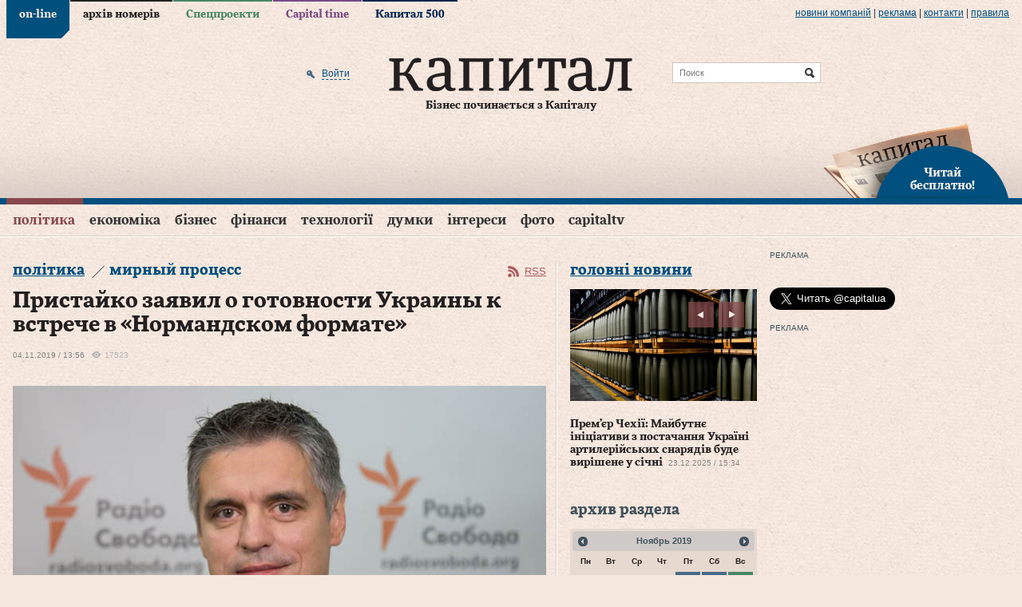

--- FILE ---
content_type: text/html; charset=utf-8
request_url: https://www.capital.ua/ru/news/134386-pristayko-zayavil-o-gotovnosti-ukrainy-k-vstreche-v-normandskom-formate
body_size: 23830
content:
<!DOCTYPE html PUBLIC "-//W3C//DTD XHTML 1.0 Transitional//EN" "http://www.w3.org/TR/xhtml1/DTD/xhtml1-transitional.dtd">
<html xmlns="http://www.w3.org/1999/xhtml" xml:lang="ru" lang="ru">
<head>
  <meta http-equiv="Content-Type" content="text/html; charset=utf-8" />
  <title>Пристайко заявил о готовности Украины к встрече в «Нормандском формате». Капитал</title>
  <meta name="description" content="Украина готова ко встрече в &quot;Норманнском формате&quot; (Украина, Германия, Франция, Россия) на уровне лидеров государств, по итогам которой, в том числе, возможно …" />
<meta name="keywords" content="деловой портал, новости, бизнес, газета, Капитал" />
  <meta property="og:title" content="Пристайко заявил о готовности Украины к встрече в «Нормандском формате»" />
<meta property="og:description" content="Украина готова ко встрече в &quot;Норманнском формате&quot; (Украина, Германия, Франция, Россия) на уровне лидеров государств, по итогам которой, в том числе, возможно …" />
<meta property="og:url" content="http://www.capital.uahttps://www.capital.ua/ru/news/134386-pristayko-zayavil-o-gotovnosti-ukrainy-k-vstreche-v-normandskom-formate" />
<meta property="og:type" content="article" />
<meta property="og:image" content="http://www.capital.ua/uploads/news/2019/11/04/59b4ce9c570916b016cc0e1ce643379208c2717a.jpg" />
<meta property="og:image:width" content="670" />
<meta property="og:image:height" content="400" />
<meta property="og:site_name" content="Капитал" />
<meta property="fb:app_id" content="503756936370434" />
  <link rel="canonical" href="https://www.capital.ua/ru/news/134386-pristayko-zayavil-o-gotovnosti-ukrainy-k-vstreche-v-normandskom-formate" />

  <meta http-equiv="content-language" content="ru" />
  <meta name="viewport" content="initial-scale=1.0; maximum-scale=1.0; user-scalable=yes;" />
  <meta http-equiv="X-UA-Compatible" content="IE=edge,chrome=1">
  <meta name="HandheldFriendly" content="true">

  
  <link rel="shortcut icon" href="/favicon.ico" />
  <link rel="apple-touch-icon-precomposed" sizes="114x114" href="/images/ico/apple-touch-icon-114x114-precomposed.png">
  <link rel="apple-touch-icon-precomposed" sizes="72x72" href="/images/ico/apple-touch-icon-72x72-precomposed.png">
  <link rel="apple-touch-icon-precomposed" href="/images/ico/apple-touch-icon-precomposed.png">
  <link rel="alternate" type="application/rss+xml" title="Все новости" href="//www.capital.ua/rss/rss_public_ru.xml" />

  <script src="https://cdn.gravitec.net/storage/bd0e7e8a17ae45c7c333dec9004ef332/client.js" async></script>

  <!-- BEGIN Tynt Script -->
  <script type="text/javascript">
  if(document.location.protocol=='https:'){
   var Tynt=Tynt||[];Tynt.push('aY8v7MplSr47tmacwqm_6l');
   (function(){var s=document.createElement('script');s.async="async";s.type="text/javascript";s.src='https://tcr.tynt.com/ti.js';var h=document.getElementsByTagName('script')[0];h.parentNode.insertBefore(s,h);})();
  }
  </script>
  <!-- END Tynt Script -->

  <link rel="stylesheet" type="text/css" media="screen" href="/assets/optimized.css?1554978132" />
<link rel="stylesheet" type="text/css" media="print" href="/css/print.css" />
  <script type="text/javascript" src="/assets/optimized.js?1554978132"></script>
<script type="text/javascript" src="/js/adriver.core.2.js"></script>
<script type="text/javascript" src="/js/highstock/highstock.js"></script>
<script type="text/javascript" src="/js/highstock/highstock_options.js"></script>
<script type="text/javascript" src="/js/highstock/modules/exporting.js"></script>
<script type="text/javascript" src="/js/highstock/charts.js"></script>
<script type="text/javascript" src="/js/comments.js"></script>

  <link rel="image_src" href="//www.capital.ua/images/social_logo.jpg" />
  <!--[if IE 6]>
  <script src="/js/DD_belatedPNG_0.0.8a-min.js" type="text/javascript"></script>
  <script>
    DD_belatedPNG.fix('.png_bg');
  </script>
  <![endif]-->
  <script type="text/javascript" charset="utf-8">
    /*<![CDATA[*/
    $.flexslider.defaults.useCSS = false;

    $(document).ready(function() {
      $(document).tooltip({
        items: ".b-newsfeed-list span.close, .b-newsfeed-list span.ftclose, .b-newsfeed-list span.ft, " +
          ".b-publication-title span.close, .b-publication-title span.ftclose, .b-publication-title span.ft, " +
          ".b-opinion-title span.close, .b-opinion-title span.ftclose, .b-opinion-title span.ft, .b-editchoice-stat .ft, " +
          ".b-news-search-info span.close, .b-news-search-info span.ftclose, .b-news-search-info span.ft, " +
          ".b-newsfeed-list span.adv, .b-publication-title span.adv, .b-newsfull-info span.adv",
        content: function() {
          var element = $( this );
          if ( element.hasClass('close') ) { return 'Эта новость опубликована в закрытой ленте';}
          if ( element.hasClass('ftclose') ) {return 'Эта новость cодержит материалы Financial Times и опубликована в закрытой ленте';}
          if ( element.hasClass('ft') ) {return 'Эта новость cодержит материалы Financial Times';}
          if ( element.hasClass('adv') ) {return 'На правах рекламы';}
        }
      });
    });
    /*]]>*/
  </script>

  <script>
    (function(i,s,o,g,r,a,m){i['GoogleAnalyticsObject']=r;i[r]=i[r]||function(){
    (i[r].q=i[r].q||[]).push(arguments)},i[r].l=1*new Date();a=s.createElement(o),
    m=s.getElementsByTagName(o)[0];a.async=1;a.src=g;m.parentNode.insertBefore(a,m)
    })(window,document,'script','//www.google-analytics.com/analytics.js','ga');

    ga('create', 'UA-41262090-1', 'capital.ua');
    ga('require', 'displayfeatures');
    ga('send', 'pageview');
  </script>

    <script async='async' src='https://www.googletagservices.com/tag/js/gpt.js'></script>
<script>
  var googletag = googletag || {};
  googletag.cmd = googletag.cmd || [];
</script>
<script>
  googletag.cmd.push(function() {
    googletag.defineSlot('/79855315/premium-300-250', [300, 250], 'div-gpt-ad-1536670060220-0').addService(googletag.pubads());
    googletag.defineSlot('/79855315/premium-botton-300-250', [300, 250], 'div-gpt-ad-1541152626808-0').addService(googletag.pubads());
    googletag.defineSlot('/79855315/article-botton', [468, 60], 'div-gpt-ad-1541155234253-0').addService(googletag.pubads());
    googletag.defineSlot('/79855315/promo-933-46', [933, 46], 'div-gpt-ad-1541154101650-0').addService(googletag.pubads());
    googletag.pubads().enableSingleRequest();
    googletag.pubads().collapseEmptyDivs();
    googletag.enableServices();
  });
</script>
  <script>(function() {
      var _fbq = window._fbq || (window._fbq = []);
      if (!_fbq.loaded) {
        var fbds = document.createElement('script');
        fbds.async = true;
        fbds.src = '//connect.facebook.net/en_US/fbds.js';
        var s = document.getElementsByTagName('script')[0];
        s.parentNode.insertBefore(fbds, s);
        _fbq.loaded = true;
      }
      _fbq.push(['addPixelId', '667122436675876']);
    })();
    window._fbq = window._fbq || [];
    window._fbq.push(['track', 'PixelInitialized', {}]);
  </script>
  <noscript><img height="1" width="1" alt="" style="display:none" src="https://www.facebook.com/tr?id=667122436675876&amp;ev=NoScript" /></noscript>
</head>
<body class="news news_item online">

<div id="fb-root"></div>
<script>(function(d, s, id) {
  var js, fjs = d.getElementsByTagName(s)[0];
  if (d.getElementById(id)) return;
  js = d.createElement(s); js.id = id;
  js.src = "//connect.facebook.net/en_US/sdk.js#xfbml=1&version=v2.3&appId=349712125128014";
  fjs.parentNode.insertBefore(js, fjs);
}(document, 'script', 'facebook-jssdk'));</script>

<div class="b-top-line png_bg">
  <div class="b-wrap">
    
    <div class="b-top-links">
      <ul>
                  <li class="online active"><a href="/">on-line</a></li>
                  <li class="issue"><a href="/ru/issue">архів номерів</a></li>
                  <li class="specproject"><a href="/ru/specproject">Спецпроекти</a></li>
                  <li class="time"><a href="/ru/time">Capital time</a></li>
                  <li class="capital500"><a href="/ru/capital500">Капитал 500</a></li>
              </ul>
    </div>

    <div class="b-more-links">
      <ul>
        <li>
          <a href="/ru/press">Новини компаній</a>
          <script type="text/javascript" src="/press_release_counter.php" rel="nofollow"></script>
        </li>
        <li> | </li>
        <li><a href="/ru/ads">реклама</a></li>
        <li> | </li>
        <li><a href="/ru/contacts">Контакти</a></li>
        <li> | </li>
        <li><a href="/ru/terms">правила</a></li>
      </ul>
    </div>
  </div>
</div>

<div>

<div class="b-header">
  <div class="b-header-line png_bg">
    <div class="b-wrap">
      <div class="b-header-holder">
        <div class="b-logo">
                    <a href="/"><img src="/images/logo.png" class="png_bg" alt="Деловой портал «Капитал»" /></a>
          
          <div class="b-site-slogan">Бізнес починається з Капіталу</div>
        </div>

        
  <div class="b-search-line">
    <form action="/ru/search" onsubmit="javascript:return $('input:text', this).val().length > 0">
      <input type="text" name="q" placeholder="Поиск" class="src" />
      <input type="submit" value="Найти" class="srcsubmit" />
    </form>
  </div>

        
  <div class="b-auth">
      
  <form onsubmit="return false;" method="post" action="" id="donor-login-form" class="hidden-form" style="display:none;">
    <input type="text" name="login[login]" maxlength="50" class="form_input" />
    <input type="password" name="login[password]" maxlength="20" class="form_input" />
    <input type="submit" class="button" />
  </form>
    <a href="/ru/user/login#loginform" class="enter png_bg" rel="nofollow" onclick="return showLoginPopup({'href' : 'https://www.capital.ua/ru/user/login?m=popup'});"><span>Войти</span></a>
    </div>
      </div>

      
      <div class="b-header-subscribe"><a href="javascript:;" onclick="return showLoginPopup({'href' : 'https://www.capital.ua/ru/user/registration?m=popup'});" class="png_bg"><br/>Читай<br/> бесплатно!</a></div>
    </div>
  </div>

  <div class="b-menu">
    <div class="b-wrap">
      
  <div class="b-simple-menu clear">
    <a href="javascript:;" onclick="$('#simple-menu').toggle(); $(this).toggleClass('active');" class="showmenu png_bg">Разделы</a>
    <div class="b-simple-menu-list" id="simple-menu">
      <ul>
                <li class="top category_politics">
          <div class="menuholder"><a class="top" href="/ru/politics">Політика</a> <span class="line"></span></div>
        </li>
                <li class="top category_economics">
          <div class="menuholder"><a class="top" href="/ru/economics">Економіка</a> <span class="line"></span></div>
        </li>
                <li class="top category_business">
          <div class="menuholder"><a class="top" href="/ru/business">Бізнес</a> <span class="line"></span></div>
        </li>
                <li class="top category_finance">
          <div class="menuholder"><a class="top" href="/ru/finance">Фінанси</a> <span class="line"></span></div>
        </li>
                <li class="top category_technology">
          <div class="menuholder"><a class="top" href="/ru/technology">Технології</a> <span class="line"></span></div>
        </li>
                <li class="top category_opinion">
          <div class="menuholder"><a class="top" href="/ru/opinion">Думки</a> <span class="line"></span></div>
        </li>
                <li class="top category_interests">
          <div class="menuholder"><a class="top" href="/ru/interests">Інтереси</a> <span class="line"></span></div>
        </li>
                <li class="top category_photo">
          <div class="menuholder"><a class="top" href="/ru/photo">Фото</a> <span class="line"></span></div>
        </li>
                <li class="top category_video">
          <div class="menuholder"><a class="top" href="/ru/video">CapitalTV</a> <span class="line"></span></div>
        </li>
                                                                                                                          </ul>
    </div>
  </div>

  <div class="b-main-menu clear">
    <ul class="sf-menu">
              <li class="top category_politics">
          <div class="menuholder"><a class="top" href="/ru/politics">Політика</a> <span class="line"></span></div>
                                  <div class="b-category-menu sf-mega" id="menu_category_politics">
              <div class="h-category-menu">
                                  <div class="b-category-menu-item politics">
                                          <div class="b-category-menu-img">
                        <a href="/ru/news/180106-premyer-chekhiyi-maybutnye-initsiativi-z-postachannya-ukrayini-artileriyskikh-snaryadiv-bude-virishene-u-sichni"><img width="" height="" alt="Прем’єр Чехії: Майбутнє ініціативи з постачання Україні артилерійських снарядів буде вирішене у січні" src="/uploads/news/2025/12/23/298489a12d555c08a8295569c4b290f82de7fe9d.jpg" /></a>                                              </div>
                      <div class="b-category-menu-title">
                      <h2><a href="/ru/news/180106-premyer-chekhiyi-maybutnye-initsiativi-z-postachannya-ukrayini-artileriyskikh-snaryadiv-bude-virishene-u-sichni" class="">Прем’єр Чехії: Майбутнє ініціативи з постачання Україні артилерійських снарядів буде вирішене у січні</a></h2>
                      </div>
                                                            </div>
                                  <div class="b-category-menu-item politics">
                                          <div class="b-category-menu-img">
                        <a href="/ru/news/180096-zelenskiy-v-ukrayini-nedostatno-perekhoplyuvachiv-dlya-droniv-i-pitannya-vzhe-ne-v-groshakh"><img width="" height="" alt="Зеленський: В Україні недостатньо перехоплювачів для дронів і питання вже не в грошах" src="/uploads/news/2025/12/23/d4a9d3f6a451bd52b5563de516507cb42c2e50dc.png" /></a>                                              </div>
                      <div class="b-category-menu-title">
                      <h2><a href="/ru/news/180096-zelenskiy-v-ukrayini-nedostatno-perekhoplyuvachiv-dlya-droniv-i-pitannya-vzhe-ne-v-groshakh" class="hot">Зеленський: В Україні недостатньо перехоплювачів для дронів і питання вже не в грошах</a></h2>
                      </div>
                                                            </div>
                                  <div class="b-category-menu-item politics">
                                          <div class="b-category-menu-img">
                        <a href="/ru/news/180063-zelenskiy-v-razi-neotrimannya-groshey-nash-byudzhet-matime-defitsit-yakiy-mozhe-syagnuti-45-50-mlrd-i-navit-bilshe"><img width="" height="" alt="Зеленський: В разі неотримання грошей наш бюджет матиме дефіцит, який може сягнути $45-50 млрд і навіть більше" src="/uploads/news/2025/12/19/67697f530c17c691b344d559f5555da973669a0c.jpeg" /></a>                                              </div>
                      <div class="b-category-menu-title">
                      <h2><a href="/ru/news/180063-zelenskiy-v-razi-neotrimannya-groshey-nash-byudzhet-matime-defitsit-yakiy-mozhe-syagnuti-45-50-mlrd-i-navit-bilshe" class="hot">Зеленський: В разі неотримання грошей наш бюджет матиме дефіцит, який може сягнути $45-50 млрд і навіть більше</a></h2>
                      </div>
                                                            </div>
                                  <div class="b-category-menu-item politics">
                                          <div class="b-category-menu-img">
                        <a href="/ru/news/180050-zelenskiy-pidpisav-zakon-schodo-zakhistu-prav-na-zemlyu-vlasnikiv-zruynovanoyi-vnaslidok-boyovikh-diy-nerukhomosti"><img width="" height="" alt="Зеленський підписав закон щодо захисту прав на землю власників зруйнованої внаслідок бойових дій нерухомості" src="/uploads/news/2025/12/18/849d1ccd231fc06882e9727dd7df31fd4ccf98d3.jpg" /></a>                                                  <div class="b-category-menu-imgdesc"><div class="b-tagname">Зеленський підписав закон щодо захисту прав на землю власників зруйнованої внаслідок бойових дій нерухомості</div></div>
                                              </div>
                      <div class="b-category-menu-title">
                      <h2><a href="/ru/news/180050-zelenskiy-pidpisav-zakon-schodo-zakhistu-prav-na-zemlyu-vlasnikiv-zruynovanoyi-vnaslidok-boyovikh-diy-nerukhomosti" class="hot">Зеленський підписав закон щодо захисту прав на землю власників зруйнованої внаслідок бойових дій нерухомості</a></h2>
                      </div>
                                                            </div>
                
                                  <div class="b-category-menu-item list">
                    <ul>
                                              <li><h3><a href="/ru/news/180105-vens-progres-u-peregovorakh-schodo-ukrayini-ye-ale-ya-ne-vpevneniy-u-dosyagnenni-mirnogo-virishennya" class="">Венс: Прогрес у переговорах щодо України є, але я не впевнений у досягненні мирного вирішення</a></h3></li>
                                              <li><h3><a href="/ru/news/180102-sviridenko-nadzvichayno-vazhlivo-mati-ministra-energetiki-v-opalyuvalniy-sezon" class="">Свириденко: Надзвичайно важливо мати міністра енергетики в опалювальний сезон</a></h3></li>
                                              <li><h3><a href="/ru/news/180097-zelenskiy-nini-stoyit-zavdannya-organizuvati-v-ukrayini-realne-virobnitstvo-kompleksiv-ppo" class="">Зеленський: Нині стоїть завдання організувати в Україні реальне виробництво комплексів ППО</a></h3></li>
                                              <li><h3><a href="/ru/news/180092-u-parizhi-pozitivno-vidreaguvav-na-zayavu-moskvi-schodo-peregovoriv-putina-z-makronom" class="">У Парижі позитивно відреагував на заяву москви щодо переговорів путіна з Макроном</a></h3></li>
                                          </ul>
                  </div>
                
                <div class="b-category-menu-all"><a href="/ru/politics">Все новости раздела</a></div>
              </div>
            </div>
                  </li>
              <li class="top category_economics">
          <div class="menuholder"><a class="top" href="/ru/economics">Економіка</a> <span class="line"></span></div>
                                  <div class="b-category-menu sf-mega" id="menu_category_economics">
              <div class="h-category-menu">
                                  <div class="b-category-menu-item economics">
                                          <div class="b-category-menu-img">
                        <a href="/ru/news/180084-nkrekp-pidvischila-tarifi-operatoriv-grm-na-poslugi-z-rozpodilu-prirodnogo-gazu"><img width="" height="" alt="НКРЕКП підвищила тарифи операторів ГРМ на послуги з розподілу природного газу" src="/uploads/news/2025/12/22/5cc9d6e523c39218520552c962ee1fcca54a0e6c.jpg" /></a>                                              </div>
                      <div class="b-category-menu-title">
                      <h2><a href="/ru/news/180084-nkrekp-pidvischila-tarifi-operatoriv-grm-na-poslugi-z-rozpodilu-prirodnogo-gazu" class="">НКРЕКП підвищила тарифи операторів ГРМ на послуги з розподілу природного газу</a></h2>
                      </div>
                                                            </div>
                                  <div class="b-category-menu-item economics">
                                          <div class="b-category-menu-img">
                        <a href="/ru/news/180039-uzhgorod-lviv-i-kiyiv-utrimuyut-liderstvo-za-vartistyu-orendi-zhitla"><img width="" height="" alt="Ужгород, Львів і Київ утримують лідерство за вартістю оренди житла" src="/uploads/news/2025/12/17/071d0fca0fed9d3ad7ee1362e614f6927c62581b.jpg" /></a>                                              </div>
                      <div class="b-category-menu-title">
                      <h2><a href="/ru/news/180039-uzhgorod-lviv-i-kiyiv-utrimuyut-liderstvo-za-vartistyu-orendi-zhitla" class="hot">Ужгород, Львів і Київ утримують лідерство за вартістю оренди житла</a></h2>
                      </div>
                                                            </div>
                                  <div class="b-category-menu-item economics">
                                          <div class="b-category-menu-img">
                        <a href="/ru/news/179967-lagard-propozitsiya-yek-schodo-vikoristannya-rosiyskikh-aktiviv-dlya-finansuvannya-ukrayini-ye-nayblizhchoyu-do-vimog-mizhnarodnogo-prava"><img width="" height="" alt="Лагард: Пропозиція ЄК щодо використання російських активів для фінансування України є найближчою до вимог міжнародного права" src="/uploads/news/2025/12/11/2adfaa080f09d2070dbf1cb4ec360d41cc62628d.jpg" /></a>                                              </div>
                      <div class="b-category-menu-title">
                      <h2><a href="/ru/news/179967-lagard-propozitsiya-yek-schodo-vikoristannya-rosiyskikh-aktiviv-dlya-finansuvannya-ukrayini-ye-nayblizhchoyu-do-vimog-mizhnarodnogo-prava" class="hot">Лагард: Пропозиція ЄК щодо використання російських активів для фінансування України є найближчою до вимог міжнародного права</a></h2>
                      </div>
                                                            </div>
                                  <div class="b-category-menu-item economics">
                                          <div class="b-category-menu-img">
                        <a href="/ru/news/179962-zelenskiy-pidpisav-zakonoproyekt-pro-derzhavniy-byudzhet-ukrayini-na-2026-rik"><img width="" height="" alt="Зеленський підписав законопроєкт про Державний бюджет України на 2026 рік" src="/uploads/news/2025/12/11/677e5f67f80d14cbd1cc44188b5a6d3df0375984.jpg" /></a>                                              </div>
                      <div class="b-category-menu-title">
                      <h2><a href="/ru/news/179962-zelenskiy-pidpisav-zakonoproyekt-pro-derzhavniy-byudzhet-ukrayini-na-2026-rik" class="">Зеленський підписав законопроєкт про Державний бюджет України на 2026 рік</a></h2>
                      </div>
                                                            </div>
                
                                  <div class="b-category-menu-item list">
                    <ul>
                                              <li><h3><a href="/ru/news/180104-bloomberg-vartist-rosiyskoyi-eksportnoyi-nafti-vpala-do-34-dolariv-za-barel" class="">Bloomberg: Вартість російської експортної нафти впала до 34 доларів за барель</a></h3></li>
                                              <li><h3><a href="/ru/news/180095-ied-pereboyi-z-elektropostachannyam-stali-seryoznoyu-problemoyu-dlya-43-promislovikh-pidpriyemstv-ukrayini" class="">ІЕД: Перебої з електропостачанням стали серйозною проблемою для 43% промислових підприємств України</a></h3></li>
                                              <li><h3><a href="/ru/news/180094-v-ukrayini-startuye-masshtabna-perevirka-subyektiv-gospodaryuvannya-opk-ta-strukturnikh-pidrozdiliv-minoboroni" class="">В Україні стартує масштабна перевірка суб’єктів господарювання ОПК та структурних підрозділів Міноборони</a></h3></li>
                                              <li><h3><a href="/ru/news/180093-bloomberg-spotova-tsina-na-zoloto-dosyagla-4-320-dolariv-za-untsiyu" class="">Bloomberg: Спотова ціна на золото досягла 4 320 доларів за унцію</a></h3></li>
                                          </ul>
                  </div>
                
                <div class="b-category-menu-all"><a href="/ru/economics">Все новости раздела</a></div>
              </div>
            </div>
                  </li>
              <li class="top category_business">
          <div class="menuholder"><a class="top" href="/ru/business">Бізнес</a> <span class="line"></span></div>
                                  <div class="b-category-menu sf-mega" id="menu_category_business">
              <div class="h-category-menu">
                                  <div class="b-category-menu-item business">
                                          <div class="b-category-menu-img">
                        <a href="/ru/news/180060-getmantsev-zaklikaye-vidterminuvati-obovyazkove-zaprovadzhennya-platizhnikh-terminaliv-dlya-fop-1-yi-grupi"><img width="" height="" alt="Гетманцев закликає відтермінувати обов’язкове запровадження платіжних терміналів для ФОП 1-ї групи" src="/uploads/news/2025/12/19/ecef6b7c991d1dba260f41d07b5b74725c2fb1aa.jpg" /></a>                                              </div>
                      <div class="b-category-menu-title">
                      <h2><a href="/ru/news/180060-getmantsev-zaklikaye-vidterminuvati-obovyazkove-zaprovadzhennya-platizhnikh-terminaliv-dlya-fop-1-yi-grupi" class="">Гетманцев закликає відтермінувати обов’язкове запровадження платіжних терміналів для ФОП 1-ї групи</a></h2>
                      </div>
                                                            </div>
                                  <div class="b-category-menu-item business">
                                          <div class="b-category-menu-img">
                        <a href="/ru/news/179915-strategichna-stiykist-kompaniy-u-chas-ekonomichnoyi-volatilnosti-analitichniy-poglyad-na-novu-arkhitekturu-finansovogo-upravlinnya"><img alt="Стратегічна стійкість компаній у час економічної волатильності: аналітичний погляд на нову архітектуру фінансового управління" src="/uploads/news/2025/12/08/76a20ce774c4b2c7365bc322bb70fef1fd7adf21.jpg" /></a>                                              </div>
                      <div class="b-category-menu-title">
                      <h2><a href="/ru/news/179915-strategichna-stiykist-kompaniy-u-chas-ekonomichnoyi-volatilnosti-analitichniy-poglyad-na-novu-arkhitekturu-finansovogo-upravlinnya" class="">Стратегічна стійкість компаній у час економічної волатильності: аналітичний погляд на нову архітектуру фінансового управління</a></h2>
                      </div>
                                                            </div>
                                  <div class="b-category-menu-item business">
                                          <div class="b-category-menu-img">
                        <a href="/ru/news/179807-dps-zapustila-servis-tax-control-dlya-skarg-pro-porushennya-u-torgivli-gromadskomu-kharchuvanni-ta-poslugakh"><img width="" height="" alt="ДПС запустила сервіс TAX Control для скарг про порушення у торгівлі, громадському харчуванні та послугах" src="/uploads/news/2025/11/27/1d444902cfc4d0b426ff75dc26139b4a5a5dd636.jpg" /></a>                                              </div>
                      <div class="b-category-menu-title">
                      <h2><a href="/ru/news/179807-dps-zapustila-servis-tax-control-dlya-skarg-pro-porushennya-u-torgivli-gromadskomu-kharchuvanni-ta-poslugakh" class="hot">ДПС запустила сервіс TAX Control для скарг про порушення у торгівлі, громадському харчуванні та послугах</a></h2>
                      </div>
                                                            </div>
                                  <div class="b-category-menu-item business">
                                          <div class="b-category-menu-img">
                        <a href="/ru/news/179798-reuters-prodazhi-avtomobiliv-tesla-padayut-na-trokh-naybilshikh-svitovikh-rinkakh"><img width="" height="" alt="Reuters: Продажі автомобілів Tesla падають на трьох найбільших світових ринках" src="/uploads/news/2025/11/27/110fa88f9f87ad9e2e8fcc7532d17d26a9614d41.jpg" /></a>                                              </div>
                      <div class="b-category-menu-title">
                      <h2><a href="/ru/news/179798-reuters-prodazhi-avtomobiliv-tesla-padayut-na-trokh-naybilshikh-svitovikh-rinkakh" class="hot">Reuters: Продажі автомобілів Tesla падають на трьох найбільших світових ринках</a></h2>
                      </div>
                                                            </div>
                
                                  <div class="b-category-menu-item list">
                    <ul>
                                              <li><h3><a href="/ru/news/180098-gashev-prodazh-chastki-eka-privatnomu-investoru-ne-prizvede-do-vtrati-derzhavnogo-kontrolyu-nad-kompaniyeyu" class="">Гашев: Продаж частки ЕКА приватному інвестору не призведе до втрати державного контролю над компанією</a></h3></li>
                                              <li><h3><a href="/ru/news/180090-dw-u-listopadi-rosiya-eksportuvala-do-kitayu-zolota-na-961-mln-dolariv-scho-ye-istorichnim-maksimumom" class="">DW: У листопаді росія експортувала до Китаю золота на 961 млн доларів, що є історичним максимумом</a></h3></li>
                                              <li><h3><a href="/ru/news/180087-minekonomiki-perelik-ukrayinskoyi-agrotekhniki-z-kompensatsiyeyu-u-25-zris-na-216-novikh-pozitsiy" class="">Мінекономіки: Перелік української агротехніки з компенсацією у 25% зріс на 216 нових позицій</a></h3></li>
                                              <li><h3><a href="/ru/news/180085-mishustin-doruchiv-minoboroni-rf-rozirvati-nizku-viyskovikh-ugod-iz-zakhidnimi-krayinami" class="">мішустін доручів міноборони рф розірвати низку військових угод із західними країнами</a></h3></li>
                                          </ul>
                  </div>
                
                <div class="b-category-menu-all"><a href="/ru/business">Все новости раздела</a></div>
              </div>
            </div>
                  </li>
              <li class="top category_finance">
          <div class="menuholder"><a class="top" href="/ru/finance">Фінанси</a> <span class="line"></span></div>
                                  <div class="b-category-menu sf-mega" id="menu_category_finance">
              <div class="h-category-menu">
                                  <div class="b-category-menu-item finance">
                                          <div class="b-category-menu-img">
                        <a href="/ru/news/179915-strategichna-stiykist-kompaniy-u-chas-ekonomichnoyi-volatilnosti-analitichniy-poglyad-na-novu-arkhitekturu-finansovogo-upravlinnya"><img alt="Стратегічна стійкість компаній у час економічної волатильності: аналітичний погляд на нову архітектуру фінансового управління" src="/uploads/news/2025/12/08/76a20ce774c4b2c7365bc322bb70fef1fd7adf21.jpg" /></a>                                              </div>
                      <div class="b-category-menu-title">
                      <h2><a href="/ru/news/179915-strategichna-stiykist-kompaniy-u-chas-ekonomichnoyi-volatilnosti-analitichniy-poglyad-na-novu-arkhitekturu-finansovogo-upravlinnya" class="">Стратегічна стійкість компаній у час економічної волатильності: аналітичний погляд на нову архітектуру фінансового управління</a></h2>
                      </div>
                                                            </div>
                                  <div class="b-category-menu-item finance">
                                          <div class="b-category-menu-img">
                        <a href="/ru/news/179874-derzhstat-u-zhovtni-serednya-zarobitna-plata-po-ukrayini-stanovila-26-913grn"><img width="" height="" alt="Держстат: У жовтні середня заробітна плата по Україні становила 26 913грн" src="/uploads/news/2025/12/03/77e41ef0d3fc1a63bbf3ff925690d56f6be727c8.jpg" /></a>                                              </div>
                      <div class="b-category-menu-title">
                      <h2><a href="/ru/news/179874-derzhstat-u-zhovtni-serednya-zarobitna-plata-po-ukrayini-stanovila-26-913grn" class="">Держстат: У жовтні середня заробітна плата по Україні становила 26 913грн</a></h2>
                      </div>
                                                            </div>
                                  <div class="b-category-menu-item finance">
                                          <div class="b-category-menu-img">
                        <a href="/ru/news/179738-diplomat-do-polskogo-byudzhetu-ukrayintsi-vnesli-lishe-samikh-podatkiv-na-15-mlrd-zlotikh"><img width="" height="" alt="Дипломат: До польського бюджету українці внесли лише самих податків на 15 млрд злотих" src="/uploads/news/2025/11/21/0a4d4abfcf04196e6586d737c903e188cc2d052e.jpg" /></a>                                              </div>
                      <div class="b-category-menu-title">
                      <h2><a href="/ru/news/179738-diplomat-do-polskogo-byudzhetu-ukrayintsi-vnesli-lishe-samikh-podatkiv-na-15-mlrd-zlotikh" class="hot">Дипломат: До польського бюджету українці внесли лише самих податків на 15 млрд злотих</a></h2>
                      </div>
                                                            </div>
                                  <div class="b-category-menu-item finance">
                                          <div class="b-category-menu-img">
                        <a href="/ru/news/179584-nbu-mizhnarodni-valyutni-rezervi-dosyagli-rekordnogo-pokaznika-z-momentu-nabuttya-ukrayinoyu-nezalezhnosti"><img width="" height="" alt="НБУ: Міжнародні валютні резерви досягли рекордного показника з моменту набуття Україною незалежності" src="/uploads/news/2025/11/08/59ad26d29b7261ff6635428fab65ee7e81f92a6f.jpeg" /></a>                                              </div>
                      <div class="b-category-menu-title">
                      <h2><a href="/ru/news/179584-nbu-mizhnarodni-valyutni-rezervi-dosyagli-rekordnogo-pokaznika-z-momentu-nabuttya-ukrayinoyu-nezalezhnosti" class="hot">НБУ: Міжнародні валютні резерви досягли рекордного показника з моменту набуття Україною незалежності</a></h2>
                      </div>
                                                            </div>
                
                                  <div class="b-category-menu-item list">
                    <ul>
                                              <li><h3><a href="/ru/news/180100-dlya-veteraniv-i-veteranok-u-diyi-zyavilasya-kompensatsiya-avtotsivilki" class="">Для ветеранів і ветеранок у «Дії» з’явилася компенсація автоцивілки</a></h3></li>
                                              <li><h3><a href="/ru/news/180088-ryutte-bezpeka-yevropi-bezposeredno-zalezhit-vid-zrostannya-oboronnikh-vitrat-krayin-nato" class="">Рютте: Безпека Європи безпосередньо залежить від зростання оборонних витрат країн НАТО</a></h3></li>
                                              <li><h3><a href="/ru/news/180079-szru-kilkist-skarg-na-zatrimki-zarplat-u-rosiyi-zrosla-na-60" class="">СЗРУ: Кількість скарг на затримки зарплат у росії зросла на 60%</a></h3></li>
                                              <li><h3><a href="/ru/news/180077-financial-times-uryad-britaniyi-viklyuchaye-vikoristannya-zamorozhenikh-aktiviv-rf-na-pidtrimku-ukrayini" class="">Financial Times: Уряд Британії виключає використання заморожених активів рф на підтримку України</a></h3></li>
                                          </ul>
                  </div>
                
                <div class="b-category-menu-all"><a href="/ru/finance">Все новости раздела</a></div>
              </div>
            </div>
                  </li>
              <li class="top category_technology">
          <div class="menuholder"><a class="top" href="/ru/technology">Технології</a> <span class="line"></span></div>
                                  <div class="b-category-menu sf-mega" id="menu_category_technology">
              <div class="h-category-menu">
                                  <div class="b-category-menu-item technology">
                                          <div class="b-category-menu-img">
                        <a href="/ru/news/179931-fedorov-mi-pochnemo-rozbudovuvati-vertikal-cdto-v-armiyi"><img width="" height="" alt="Федоров: Ми почнемо розбудовувати вертикаль CDTO в армії" src="/uploads/news/2025/12/09/6c59a7535ac5e6771f059d699dbf19cb8fd84108.jpg" /></a>                                                  <div class="b-category-menu-imgdesc"><div class="b-tagname">діджиталізація</div></div>
                                              </div>
                      <div class="b-category-menu-title">
                      <h2><a href="/ru/news/179931-fedorov-mi-pochnemo-rozbudovuvati-vertikal-cdto-v-armiyi" class="">Федоров: Ми почнемо розбудовувати вертикаль CDTO в армії</a></h2>
                      </div>
                                                            </div>
                
                                  <div class="b-category-menu-item list">
                    <ul>
                                              <li><h3><a href="/ru/news/180076-shmigal-zapuskayemo-doslidnu-ekspluatatsiyu-informsistemi-mayno" class="">Шмигаль: Запускаємо дослідну експлуатацію інформсистеми «Майно»</a></h3></li>
                                              <li><h3><a href="/ru/news/180032-sapphire-zrostannya-tsin-na-operativnu-pamyat-povyazane-z-rinkovoyu-neviznachenistyu-a-ne-z-realnim-defitsitom-komponentiv" class="">Sapphire: Зростання цін на оперативну памʼять пов’язане з ринковою невизначеністю, а не з реальним дефіцитом компонентів</a></h3></li>
                                              <li><h3><a href="/ru/news/180027-servis-zoom-zapustiv-okremu-vebversiyu-instrumenta-ai-companion" class="">Сервіс Zoom запустив окрему вебверсію інструмента AI Companion</a></h3></li>
                                              <li><h3><a href="/ru/news/180000-kabmin-zapuskaye-eksperimentalniy-proyekt-z-avtomatichnogo-vzyattya-na-viyskoviy-oblik" class="">Кабмін запускає експериментальний проєкт з автоматичного взяття на військовий облік</a></h3></li>
                                          </ul>
                  </div>
                
                <div class="b-category-menu-all"><a href="/ru/technology">Все новости раздела</a></div>
              </div>
            </div>
                  </li>
              <li class="top category_opinion">
          <div class="menuholder"><a class="top" href="/ru/opinion">Думки</a> <span class="line"></span></div>
                                  <div class="b-category-menu sf-mega" id="menu_category_opinion">
              <div class="h-category-menu">
                
                
                <div class="b-category-menu-all"><a href="/ru/opinion">Все новости раздела</a></div>
              </div>
            </div>
                  </li>
              <li class="top category_interests">
          <div class="menuholder"><a class="top" href="/ru/interests">Інтереси</a> <span class="line"></span></div>
                                  <div class="b-category-menu sf-mega" id="menu_category_interests">
              <div class="h-category-menu">
                                  <div class="b-category-menu-item interests">
                                          <div class="b-category-menu-img">
                        <a href="/ru/news/180043-vulkanolog-krippa-priznachiv-sebe-vidatnim-ukrayintsem"><img width="" height="" alt="Вулканолог Кріппа призначив себе видатним українцем." src="/uploads/news/2025/12/17/3365092b668db4c4d2c9dd7c3497cc2888e4979c.jpeg" /></a>                                              </div>
                      <div class="b-category-menu-title">
                      <h2><a href="/ru/news/180043-vulkanolog-krippa-priznachiv-sebe-vidatnim-ukrayintsem" class="">Вулканолог Кріппа призначив себе видатним українцем.</a></h2>
                      </div>
                                                            </div>
                                  <div class="b-category-menu-item interests">
                                          <div class="b-category-menu-img">
                        <a href="/ru/news/179836-zaluzhniy-viyna-na-visnazhennya-yaku-zaraz-vede-rf-proti-ukrayini-maye-obmezhenu-metu"><img width="" height="" alt="Залужний: Війна на виснаження, яку зараз веде рф проти України, має обмежену мету" src="/uploads/news/2025/12/01/6a4375ff41e63f7442909d154c9efc8532664073.jpg" /></a>                                              </div>
                      <div class="b-category-menu-title">
                      <h2><a href="/ru/news/179836-zaluzhniy-viyna-na-visnazhennya-yaku-zaraz-vede-rf-proti-ukrayini-maye-obmezhenu-metu" class="hot">Залужний: Війна на виснаження, яку зараз веде рф проти України, має обмежену мету</a></h2>
                      </div>
                                                            </div>
                
                                  <div class="b-category-menu-item list">
                    <ul>
                                              <li><h3><a href="/ru/news/180103-dtek-energetiki-protyagom-tizhnya-povernuli-elektriku-v-domivki-ponad-odnogo-milyona-rodin" class="">ДТЕК: Енергетики протягом тижня повернули електрику в домівки понад одного мільйона родин</a></h3></li>
                                              <li><h3><a href="/ru/news/180101-72-ukrayintsiv-zayavili-scho-vvazhayut-riven-svogo-zhittya-nizkim-doslidzhennya" class="">72% українців заявили, що вважають рівень свого життя низьким, - дослідження</a></h3></li>
                                              <li><h3><a href="/ru/news/180099-budanov-ukrayina-zrobila-tsivilizatsiyniy-vibir-na-korist-partnerstva-zi-ssha" class="">Буданов: Україна зробила цивілізаційний вибір на користь партнерства зі США</a></h3></li>
                                              <li><h3><a href="/ru/news/180086-sibiga-prikro-scho-dovoditsya-znovu-ta-znovu-povertatisya-do-vipadkiv-ganebnogo-stavlennya-do-ukrayintsiv-u-polschi" class="">Сибіга: Прикро, що доводиться знову та знову повертатися до випадків ганебного ставлення до українців у Польщі</a></h3></li>
                                          </ul>
                  </div>
                
                <div class="b-category-menu-all"><a href="/ru/interests">Все новости раздела</a></div>
              </div>
            </div>
                  </li>
              <li class="top category_photo">
          <div class="menuholder"><a class="top" href="/ru/photo">Фото</a> <span class="line"></span></div>
                                  <div class="b-category-menu sf-mega" id="menu_category_photo">
              <div class="h-category-menu">
                
                
                <div class="b-category-menu-all"><a href="/ru/photo">Все новости раздела</a></div>
              </div>
            </div>
                  </li>
              <li class="top category_video">
          <div class="menuholder"><a class="top" href="/ru/video">CapitalTV</a> <span class="line"></span></div>
                                  <div class="b-category-menu sf-mega" id="menu_category_video">
              <div class="h-category-menu">
                
                
                <div class="b-category-menu-all"><a href="/ru/video">Все новости раздела</a></div>
              </div>
            </div>
                  </li>
                                                                                                </ul>
  </div>
      <script type="text/javascript">
        /*<![CDATA[*/
        $(document).ready(function() {
          $('.sf-menu li.category_politics').addClass('active');
          $('.sf-menu li.top').each(function(ndx, item) {
            if (location.href.indexOf($(item).find('a').attr('href')) != -1)
            {
              $(item).addClass('active');
            }
          });
        });
        /*]]>*/
      </script>
    </div>
  </div>
</div>


<div class="b-wrap">
  <div class="b-page-holder">

  <div class="b-page clear">
    <div class="b-content clear">
      <div class="b-content-block clear">
          <div class="b-page-promo">
    <!-- /79855315/promo-933-46 -->
<div id='div-gpt-ad-1541154101650-0' style='height:46px; width:933px;'>
<script>
googletag.cmd.push(function() { googletag.display('div-gpt-ad-1541154101650-0'); });
</script>
</div>  </div>

                          
        <div class="b-content-leftside">
          
  
    <div class="b-block b-block-inside  newsfull">
    <div class="b-name"><h3><a href="/ru/politics">Політика</a></h3> <span class="tagname">мирный процесс</span></div>

    <div class="b-rss-feed"><a href="/ru/rss">RSS</a></div>

    <div class="b-newsfull">
      <h1 class="title">Пристайко заявил о готовности Украины к встрече в «Нормандском формате»</h1>

      <div class="b-newsfull-info clear">
        
        <span class="promo"></span>
        <div class="b-news-stat"><time title="2019-11-04T13:56:00+02:00" datetime="2019-11-04T13:56:00+02:00"  class="date">04.11.2019 / 13:56</time>  <span class="view png_bg">17523</span> </div>
      </div>

      <div class="b-share clear">
  <noindex>
  <script type="text/javascript" src="//s7.addthis.com/js/300/addthis_widget.js#pubid=ra-4e8eebe070fb6ca5" async="async"></script>

  <script type="text/javascript">
    var addthis_config =
    {
       ui_language: "ru"
    }
  </script>

  <div class="addthis_holder">
    <ul>
      <li><div class="addthis_native_toolbox"></div></li>
    </ul>
  </div>
  <!-- AddThis Button END -->
  </noindex>
</div>
      
      
      
      <div class="b-static-text b-newsfull-text clear">
                  <div class="b-static-img fulllenght">
                          <img width="" height="" alt="Пристайко заявил о готовности Украины к встрече в «Нормандском формате»" src="/uploads/news/2019/11/04/59b4ce9c570916b016cc0e1ce643379208c2717a.jpg" />            
            
            
                      </div>
        
                  <p>Украина готова ко&nbsp;встрече в&nbsp;&laquo;Норманнском формате&raquo; (Украина, Германия, Франция, Россия) на&nbsp;уровне лидеров государств, по&nbsp;итогам которой, в&nbsp;том числе, возможно подписание совместного документа. Об&nbsp;этом, как передает Интерфакс-Украина, сообщил министр иностранных дел Украины Вадим Пристайко.</p>
<p>&laquo;Есть требование по&nbsp;подготовке документа, который лидеры рассмотрят. В&nbsp;сентябре, когда мы&nbsp;договаривались (о&nbsp;встрече&nbsp;&mdash; Ред.) было всего два условия&nbsp;&mdash; &bdquo;формула Штайнмайера&ldquo; и&nbsp;разведение (сил на&nbsp;определенных участках на&nbsp;Донбассе&nbsp;&mdash; Ред.). Российская сторона начала говорить о&nbsp;документе, которые стороны согласуют, чтоб лидеры с&nbsp;ним работали. В&nbsp;принципе, если это документ по&nbsp;результатам встречи, то&nbsp;это можно подготовить&raquo;,&nbsp;&mdash; сказал он&nbsp;на&nbsp;совместной пресс-конференции с&nbsp;главой МИД Эстонии Урмасом Рейнсалу в&nbsp;понедельник в&nbsp;Киеве.</p>
<p>При этом Пристайко подчеркнул, что Украина готова ко&nbsp;встрече.</p>              </div>

                    
      
      <div class="b-news-footer">
                  <div class="b-news-tags png_bg"><a href="https://www.capital.ua/ru/tag/normandskiy-format">нормандский формат</a>, <a href="https://www.capital.ua/ru/tag/vadim-pristayko">Вадим Пристайко</a></div>
        
        <div class="b-news-action">
          <a href="javascript:window.print();" class="print">Версия для печати</a>

          
        </div>

      </div>

          </div>

    
    
  
          <div class="b-news-readmore">
        <div class="b-blockname">Материалы по теме</div>
        <ul>
                      <li><a href="/ru/news/166626-u-zelenskogo-zayavili-chto-severoatlanticheskiy-i-evropeyskiy-kurs-ostayutsya-prioritetnymi-dlya-ukrainy"><img width="" height="" alt="У Зеленского заявили, что североатлантический и европейский курс остаются приоритетными для Украины" src="/uploads/news/2022/02/14/c61479549cbff2d8f4dd81bbd90103a95979dd99.jpg" /></a><h2><a href="/ru/news/166626-u-zelenskogo-zayavili-chto-severoatlanticheskiy-i-evropeyskiy-kurs-ostayutsya-prioritetnymi-dlya-ukrainy" class="">У Зеленского заявили, что североатлантический и европейский курс остаются приоритетными для Украины</a></h2>   <span class="view png_bg">24358</span></li>
                      <li><a href="/ru/news/134931-v-mid-ne-ozhidayut-proryva-na-normandskoy-vstreche"><img width="" height="" alt="В МИД не ожидают прорыва на «нормандской» встрече" src="/uploads/news/2019/11/18/e0c4903211c8b58b8ca3eb060ee72216d0206fb3.jpg" /></a><h2><a href="/ru/news/134931-v-mid-ne-ozhidayut-proryva-na-normandskoy-vstreche" class="hot">В МИД не ожидают прорыва на «нормандской» встрече</a></h2>   <span class="view png_bg">9698</span></li>
                      <li><a href="/ru/news/134796-data-normandskogo-sammita-uzhe-obsuzhdaetsya"><img width="" height="" alt="Дата «нормандского» саммита уже обсуждается" src="/uploads/news/2019/11/14/b0fdd22deda264c6b8b0097365f2c9fb090c0f62.jpg" /></a><h2><a href="/ru/news/134796-data-normandskogo-sammita-uzhe-obsuzhdaetsya" class="">Дата «нормандского» саммита уже обсуждается</a></h2>   <span class="view png_bg">9494</span></li>
                  </ul>
      </div>
    
      <div class="b-news-readmore b-news-informer">
    <script async src="//pagead2.googlesyndication.com/pagead/js/adsbygoogle.js"></script>
<ins class="adsbygoogle"
     style="display:block; text-align:center;"
     data-ad-layout="in-article"
     data-ad-format="fluid"
     data-ad-client="ca-pub-6793667202767872"
     data-ad-slot="2007767469"></ins>
<script>
     (adsbygoogle = window.adsbygoogle || []).push({});
</script>

<!-- Composite Start --> <div id="M257211ScriptRootC611750"> <div id="M257211PreloadC611750"> Завантаження... </div> </div> <script> (function () { var script = document.createElement('script'); script.src = "//jsc.idealmedia.io/c/a/capital.ua.8562.js?t=" + ((d = new Date()) ? '' + d.getUTCFullYear() + d.getUTCMonth() + d.getUTCDate() + d.getUTCHours() : ''); script.async = true; document.body.appendChild(script); })(); </script> <!-- Composite End -->  </div>

      <div class="b-news-readmore b-news-informer">
    <center>
<!-- /79855315/article-botton -->
<div id='div-gpt-ad-1541155234253-0' style='height:60px; width:468px;'>
<script>
googletag.cmd.push(function() { googletag.display('div-gpt-ad-1541155234253-0'); });
</script>
</div>
</center>  </div>

      
  <div class="b-comments">
    <a name="comment" id="comment"></a>

    <div class="b-comment-header">Комментарии <span class="count">(0)</span></div>

    
  <div class="b-comments-form" id="containerComment0">
    <a name="comment-0" id="comment-0"></a>
    <div class="h-comments-form">
      <form method="post" action="/ajax/post/comment" id="formComment"  onsubmit="return commentFormObject.processForm();">
        <input type="hidden" id="comment_object" name="comment[object]" value="" />
        <input type="hidden" id="comment_id" name="comment[id]" value="" />
        <input type="hidden" id="comment_pid" name="comment[pid]" value="0" />
                  <div class="b-comments-auth-notice">
                          Для того, чтобы оставить комментарий, Вы должны <a href="javascript:;" onclick="return showLoginPopup({'href' : 'https://www.capital.ua/ru/user/login?m=popup&is_comments=1'});">авторизоваться</a>.                      </div>
                <div id="comment_error_msg_common" class="comment_error_msg" style="display:none;">Common error</div>
        <textarea cols="30" rows="3" class="comment_input  locked" id="comment_text" name="comment[text]"></textarea>
        <div class="b-comments-avatar"><img src="/images/avatar_empty.jpg" alt="" /><span>Гость</span></div>
        <div class="b-comments-submit">
          <div class="authenticated" style="display: none">
            <a href="javascript:;" class="comment-cancel button cancel" onclick="commentFormObject.formCancel()" style="display:none;">Отменить</a>
            <a href="javascript:;" onclick="$('#formComment').submit(); return false;" class="sendcomment button"><span>Добавить комментарий</span></a>
          </div>
          <div class="guest">
            <a href="javascript:;" class="comment-cancel button cancel" onclick="commentFormObject.formCancel()" style="display:none;">Отменить</a>
            <a href="/ru/user/login#loginform" class="sendcomment button" onclick="ga('send', 'event', 'Comments', 'Login'); return showLoginPopup({'href' : 'https://www.capital.ua/ru/user/login?m=popup&is_comments=1'});"><span>Добавить комментарий</span></a>
          </div>
        </div>
        <div id="comment_error_msg_text" class="comment_error_msg" style="display:none;">Введите текст</div>
      </form>
    </div>
  </div>
    <div class="b-comments-list-holder" id="blockComments">

      
        <script type="text/javascript">
  // <![CDATA[
  commentFormObject.init({
    commentable: {"objects":[["news",134386]]},
    commentPerPage:'20',
    userAvatar:'/images/avatar_empty.jpg',
    authenticated:false,
    allowed:false,
    canBan:false,
    canDelete:false,
    commentLang: 'ru',
    langAnswer: 'ответить',
    langJustNow: 'только что'
  });
  // ]]>
  </script>                      <div class="b-comments-list" id="commentList">                </div>    </div>

  </div>
  </div>
        </div>

        <div class="b-content-sidebar">
          
            <div class="b-block b-topnews-main">
        <div class="b-name"><h3><a href="/ru/topnews">головні новини</a></h3></div>
        <div class="b-topnews">
          <div class="flexslider" id="top-news-slider">
            <ul class="slides">
                              <li>
                  <div class="b-topnews-item">
                                          <a href="/ru/news/180106-premyer-chekhiyi-maybutnye-initsiativi-z-postachannya-ukrayini-artileriyskikh-snaryadiv-bude-virishene-u-sichni"><img src="/uploads/news/2025/12/23/5bfe3d081ad55aa3d58807a2cb4fd32119b5dd6f.jpg" class="slide" alt="" /></a>
                                        <div class="b-topnews-info png_bg">
                      <div class="h-topnews-info">
                        <div class="b-tagname"><a href="/ru/news/180106-premyer-chekhiyi-maybutnye-initsiativi-z-postachannya-ukrayini-artileriyskikh-snaryadiv-bude-virishene-u-sichni"></a></div>
                        <div class="b-topnews-title"><h2><a href="/ru/news/180106-premyer-chekhiyi-maybutnye-initsiativi-z-postachannya-ukrayini-artileriyskikh-snaryadiv-bude-virishene-u-sichni" class="">Прем’єр Чехії: Майбутнє ініціативи з постачання Україні артилерійських снарядів буде вирішене у січні</a></h2>  <span class="date">23.12.2025 / 15:34</span></div>
                      </div>
                    </div>
                  </div>
                </li>
                              <li>
                  <div class="b-topnews-item">
                                          <a href="/ru/news/180084-nkrekp-pidvischila-tarifi-operatoriv-grm-na-poslugi-z-rozpodilu-prirodnogo-gazu"><img src="/uploads/news/2025/12/22/37405f7e2134dcab9dc0005d6d0e5570eba45d83.jpg" class="slide" alt="" /></a>
                                        <div class="b-topnews-info png_bg">
                      <div class="h-topnews-info">
                        <div class="b-tagname"><a href="/ru/news/180084-nkrekp-pidvischila-tarifi-operatoriv-grm-na-poslugi-z-rozpodilu-prirodnogo-gazu"></a></div>
                        <div class="b-topnews-title"><h2><a href="/ru/news/180084-nkrekp-pidvischila-tarifi-operatoriv-grm-na-poslugi-z-rozpodilu-prirodnogo-gazu" class="">НКРЕКП підвищила тарифи операторів ГРМ на послуги з розподілу природного газу</a></h2>  <span class="date">22.12.2025 / 11:04</span></div>
                      </div>
                    </div>
                  </div>
                </li>
                              <li>
                  <div class="b-topnews-item">
                                          <a href="/ru/news/180060-getmantsev-zaklikaye-vidterminuvati-obovyazkove-zaprovadzhennya-platizhnikh-terminaliv-dlya-fop-1-yi-grupi"><img src="/uploads/news/2025/12/19/5b6d00f9f091aae3d7a316acad8a068afc8f366e.jpg" class="slide" alt="" /></a>
                                        <div class="b-topnews-info png_bg">
                      <div class="h-topnews-info">
                        <div class="b-tagname"><a href="/ru/news/180060-getmantsev-zaklikaye-vidterminuvati-obovyazkove-zaprovadzhennya-platizhnikh-terminaliv-dlya-fop-1-yi-grupi"></a></div>
                        <div class="b-topnews-title"><h2><a href="/ru/news/180060-getmantsev-zaklikaye-vidterminuvati-obovyazkove-zaprovadzhennya-platizhnikh-terminaliv-dlya-fop-1-yi-grupi" class="">Гетманцев закликає відтермінувати обов’язкове запровадження платіжних терміналів для ФОП 1-ї групи</a></h2>  <span class="date">19.12.2025 / 09:05</span></div>
                      </div>
                    </div>
                  </div>
                </li>
                              <li>
                  <div class="b-topnews-item">
                                          <a href="/ru/news/179962-zelenskiy-pidpisav-zakonoproyekt-pro-derzhavniy-byudzhet-ukrayini-na-2026-rik"><img src="/uploads/news/2025/12/11/4f27ab411f1485a6bba211dba5a0108019d50e72.jpg" class="slide" alt="" /></a>
                                        <div class="b-topnews-info png_bg">
                      <div class="h-topnews-info">
                        <div class="b-tagname"><a href="/ru/news/179962-zelenskiy-pidpisav-zakonoproyekt-pro-derzhavniy-byudzhet-ukrayini-na-2026-rik"></a></div>
                        <div class="b-topnews-title"><h2><a href="/ru/news/179962-zelenskiy-pidpisav-zakonoproyekt-pro-derzhavniy-byudzhet-ukrayini-na-2026-rik" class="">Зеленський підписав законопроєкт про Державний бюджет України на 2026 рік</a></h2>  <span class="date">11.12.2025 / 09:34</span></div>
                      </div>
                    </div>
                  </div>
                </li>
                              <li>
                  <div class="b-topnews-item">
                                          <a href="/ru/news/179879-verkhovna-rada-ukhvalila-derzhbyudzhet-na-2026-rik"><img src="/uploads/news/2025/12/04/cde0af8d025f82800d6f4d4954be8fcb6be0fb91.jpg" class="slide" alt="" /></a>
                                        <div class="b-topnews-info png_bg">
                      <div class="h-topnews-info">
                        <div class="b-tagname"><a href="/ru/news/179879-verkhovna-rada-ukhvalila-derzhbyudzhet-na-2026-rik"></a></div>
                        <div class="b-topnews-title"><h2><a href="/ru/news/179879-verkhovna-rada-ukhvalila-derzhbyudzhet-na-2026-rik" class="">Верховна Рада ухвалила держбюджет на 2026 рік</a></h2>  <span class="date">04.12.2025 / 09:05</span></div>
                      </div>
                    </div>
                  </div>
                </li>
                              <li>
                  <div class="b-topnews-item">
                                          <a href="/ru/news/179874-derzhstat-u-zhovtni-serednya-zarobitna-plata-po-ukrayini-stanovila-26-913grn"><img src="/uploads/news/2025/12/03/92930c5ceccffa14a6427ffcf59e4e8113419e25.jpg" class="slide" alt="" /></a>
                                        <div class="b-topnews-info png_bg">
                      <div class="h-topnews-info">
                        <div class="b-tagname"><a href="/ru/news/179874-derzhstat-u-zhovtni-serednya-zarobitna-plata-po-ukrayini-stanovila-26-913grn"></a></div>
                        <div class="b-topnews-title"><h2><a href="/ru/news/179874-derzhstat-u-zhovtni-serednya-zarobitna-plata-po-ukrayini-stanovila-26-913grn" class="">Держстат: У жовтні середня заробітна плата по Україні становила 26 913грн</a></h2>  <span class="date">03.12.2025 / 15:34</span></div>
                      </div>
                    </div>
                  </div>
                </li>
                          </ul>
          </div>

          <script type="text/javascript" charset="utf-8">
            $(document).ready(function() {
              $('#top-news-slider').flexslider({
                animation: "slide",
                slideshow: true,
                directionNav: true,
                controlNav: false
              });
            });
          </script>
        </div>
      </div>
<noindex>
<div class="b-block calendar">
  <div class="b-name"><h3>Архив раздела</h3></div>

  <div id="calendar-block" class="b-calendar"></div>
</div>

<script type="text/javascript">
  /*<![CDATA[*/
  var calendar_dates = { '20130606':1,'20130703':1,'20130704':1,'20130705':1,'20130706':1,'20130707':1,'20130708':1,'20130709':1,'20130710':1,'20130711':1,'20130713':1,'20130715':1,'20130716':1,'20130717':1,'20130718':1,'20130719':1,'20130722':1,'20130723':1,'20130724':1,'20130725':1,'20130727':1,'20130728':1,'20130729':1,'20130730':1,'20130731':1,'20130801':1,'20130803':1,'20130804':1,'20130805':1,'20130806':1,'20130807':1,'20130808':1,'20130809':1,'20130810':1,'20130811':1,'20130812':1,'20130813':1,'20130814':1,'20130815':1,'20130816':1,'20130817':1,'20130818':1,'20130819':1,'20130820':1,'20130821':1,'20130822':1,'20130823':1,'20130825':1,'20130826':1,'20130827':1,'20130828':1,'20130829':1,'20130830':1,'20130831':1,'20130901':1,'20130902':1,'20130903':1,'20130904':1,'20130905':1,'20130906':1,'20130907':1,'20130908':1,'20130909':1,'20130910':1,'20130911':1,'20130912':1,'20130913':1,'20130914':1,'20130915':1,'20130916':1,'20130917':1,'20130918':1,'20130919':1,'20130920':1,'20130921':1,'20130922':1,'20130923':1,'20130924':1,'20130925':1,'20130926':1,'20130927':1,'20130928':1,'20130929':1,'20130930':1,'20131001':1,'20131002':1,'20131003':1,'20131004':1,'20131005':1,'20131006':1,'20131007':1,'20131008':1,'20131009':1,'20131010':1,'20131011':1,'20131012':1,'20131013':1,'20131014':1,'20131015':1,'20131016':1,'20131017':1,'20131018':1,'20131019':1,'20131020':1,'20131021':1,'20131022':1,'20131023':1,'20131024':1,'20131025':1,'20131026':1,'20131027':1,'20131028':1,'20131029':1,'20131030':1,'20131031':1,'20131101':1,'20131102':1,'20131103':1,'20131104':1,'20131105':1,'20131106':1,'20131107':1,'20131108':1,'20131109':1,'20131110':1,'20131111':1,'20131112':1,'20131113':1,'20131114':1,'20131115':1,'20131116':1,'20131117':1,'20131118':1,'20131119':1,'20131120':1,'20131121':1,'20131122':1,'20131123':1,'20131124':1,'20131125':1,'20131126':1,'20131127':1,'20131128':1,'20131129':1,'20131130':1,'20131201':1,'20131202':1,'20131203':1,'20131204':1,'20131205':1,'20131206':1,'20131207':1,'20131208':1,'20131209':1,'20131210':1,'20131211':1,'20131212':1,'20131213':1,'20131214':1,'20131215':1,'20131216':1,'20131217':1,'20131218':1,'20131219':1,'20131220':1,'20131221':1,'20131222':1,'20131223':1,'20131224':1,'20131225':1,'20131226':1,'20131227':1,'20131228':1,'20131229':1,'20131230':1,'20131231':1,'20140101':1,'20140102':1,'20140103':1,'20140104':1,'20140105':1,'20140106':1,'20140107':1,'20140108':1,'20140109':1,'20140110':1,'20140111':1,'20140112':1,'20140113':1,'20140114':1,'20140115':1,'20140116':1,'20140117':1,'20140118':1,'20140119':1,'20140120':1,'20140121':1,'20140122':1,'20140123':1,'20140124':1,'20140125':1,'20140126':1,'20140127':1,'20140128':1,'20140129':1,'20140130':1,'20140131':1,'20140201':1,'20140202':1,'20140203':1,'20140204':1,'20140205':1,'20140206':1,'20140207':1,'20140208':1,'20140209':1,'20140210':1,'20140211':1,'20140212':1,'20140213':1,'20140214':1,'20140215':1,'20140216':1,'20140217':1,'20140218':1,'20140219':1,'20140220':1,'20140221':1,'20140222':1,'20140223':1,'20140224':1,'20140225':1,'20140226':1,'20140227':1,'20140228':1,'20140301':1,'20140302':1,'20140303':1,'20140304':1,'20140305':1,'20140306':1,'20140307':1,'20140308':1,'20140309':1,'20140310':1,'20140311':1,'20140312':1,'20140313':1,'20140314':1,'20140315':1,'20140316':1,'20140317':1,'20140318':1,'20140319':1,'20140320':1,'20140321':1,'20140322':1,'20140323':1,'20140324':1,'20140325':1,'20140326':1,'20140327':1,'20140328':1,'20140329':1,'20140330':1,'20140331':1,'20140401':1,'20140402':1,'20140403':1,'20140404':1,'20140405':1,'20140406':1,'20140407':1,'20140408':1,'20140409':1,'20140410':1,'20140411':1,'20140412':1,'20140413':1,'20140414':1,'20140415':1,'20140416':1,'20140417':1,'20140418':1,'20140419':1,'20140421':1,'20140422':1,'20140423':1,'20140424':1,'20140425':1,'20140426':1,'20140427':1,'20140428':1,'20140429':1,'20140430':1,'20140501':1,'20140502':1,'20140503':1,'20140504':1,'20140505':1,'20140506':1,'20140507':1,'20140508':1,'20140509':1,'20140510':1,'20140511':1,'20140512':1,'20140513':1,'20140514':1,'20140515':1,'20140516':1,'20140517':1,'20140518':1,'20140519':1,'20140520':1,'20140521':1,'20140522':1,'20140523':1,'20140524':1,'20140525':1,'20140526':1,'20140527':1,'20140528':1,'20140529':1,'20140530':1,'20140531':1,'20140601':1,'20140602':1,'20140603':1,'20140604':1,'20140605':1,'20140606':1,'20140607':1,'20140608':1,'20140609':1,'20140610':1,'20140611':1,'20140612':1,'20140613':1,'20140614':1,'20140615':1,'20140616':1,'20140617':1,'20140618':1,'20140619':1,'20140620':1,'20140621':1,'20140622':1,'20140623':1,'20140624':1,'20140625':1,'20140626':1,'20140627':1,'20140628':1,'20140629':1,'20140630':1,'20140701':1,'20140702':1,'20140703':1,'20140704':1,'20140705':1,'20140706':1,'20140707':1,'20140708':1,'20140709':1,'20140710':1,'20140711':1,'20140712':1,'20140713':1,'20140714':1,'20140715':1,'20140716':1,'20140717':1,'20140718':1,'20140719':1,'20140720':1,'20140721':1,'20140722':1,'20140723':1,'20140724':1,'20140725':1,'20140726':1,'20140727':1,'20140728':1,'20140729':1,'20140730':1,'20140731':1,'20140801':1,'20140802':1,'20140803':1,'20140804':1,'20140805':1,'20140806':1,'20140807':1,'20140808':1,'20140809':1,'20140810':1,'20140811':1,'20140812':1,'20140813':1,'20140814':1,'20140815':1,'20140816':1,'20140817':1,'20140818':1,'20140819':1,'20140820':1,'20140821':1,'20140822':1,'20140823':1,'20140824':1,'20140825':1,'20140826':1,'20140827':1,'20140828':1,'20140829':1,'20140830':1,'20140831':1,'20140901':1,'20140902':1,'20140903':1,'20140904':1,'20140905':1,'20140906':1,'20140907':1,'20140908':1,'20140909':1,'20140910':1,'20140911':1,'20140912':1,'20140913':1,'20140914':1,'20140915':1,'20140916':1,'20140917':1,'20140918':1,'20140919':1,'20140920':1,'20140921':1,'20140922':1,'20140923':1,'20140924':1,'20140925':1,'20140926':1,'20140927':1,'20140928':1,'20140929':1,'20140930':1,'20141001':1,'20141002':1,'20141003':1,'20141004':1,'20141005':1,'20141006':1,'20141007':1,'20141008':1,'20141009':1,'20141010':1,'20141011':1,'20141012':1,'20141013':1,'20141014':1,'20141015':1,'20141016':1,'20141017':1,'20141018':1,'20141019':1,'20141020':1,'20141021':1,'20141022':1,'20141023':1,'20141024':1,'20141025':1,'20141026':1,'20141027':1,'20141028':1,'20141029':1,'20141030':1,'20141031':1,'20141101':1,'20141102':1,'20141103':1,'20141104':1,'20141105':1,'20141106':1,'20141107':1,'20141108':1,'20141109':1,'20141110':1,'20141111':1,'20141112':1,'20141113':1,'20141114':1,'20141115':1,'20141116':1,'20141117':1,'20141118':1,'20141119':1,'20141120':1,'20141121':1,'20141122':1,'20141123':1,'20141124':1,'20141125':1,'20141126':1,'20141127':1,'20141128':1,'20141129':1,'20141130':1,'20141201':1,'20141202':1,'20141203':1,'20141204':1,'20141205':1,'20141206':1,'20141207':1,'20141208':1,'20141209':1,'20141210':1,'20141211':1,'20141212':1,'20141213':1,'20141214':1,'20141215':1,'20141216':1,'20141217':1,'20141218':1,'20141219':1,'20141220':1,'20141221':1,'20141222':1,'20141223':1,'20141224':1,'20141225':1,'20141226':1,'20141227':1,'20141228':1,'20141229':1,'20141230':1,'20141231':1,'20150101':1,'20150102':1,'20150103':1,'20150104':1,'20150105':1,'20150106':1,'20150107':1,'20150108':1,'20150109':1,'20150110':1,'20150111':1,'20150112':1,'20150113':1,'20150114':1,'20150115':1,'20150116':1,'20150117':1,'20150118':1,'20150119':1,'20150120':1,'20150121':1,'20150122':1,'20150123':1,'20150124':1,'20150125':1,'20150126':1,'20150127':1,'20150128':1,'20150129':1,'20150130':1,'20150131':1,'20150201':1,'20150202':1,'20150203':1,'20150204':1,'20150205':1,'20150206':1,'20150207':1,'20150208':1,'20150209':1,'20150210':1,'20150211':1,'20150212':1,'20150213':1,'20150214':1,'20150215':1,'20150216':1,'20150217':1,'20150218':1,'20150219':1,'20150220':1,'20150221':1,'20150222':1,'20150223':1,'20150224':1,'20150225':1,'20150226':1,'20150227':1,'20150228':1,'20150301':1,'20150302':1,'20150303':1,'20150304':1,'20150305':1,'20150306':1,'20150307':1,'20150308':1,'20150309':1,'20150310':1,'20150311':1,'20150312':1,'20150313':1,'20150314':1,'20150315':1,'20150316':1,'20150317':1,'20150318':1,'20150319':1,'20150320':1,'20150321':1,'20150322':1,'20150323':1,'20150324':1,'20150325':1,'20150326':1,'20150327':1,'20150328':1,'20150329':1,'20150330':1,'20150331':1,'20150401':1,'20150402':1,'20150403':1,'20150404':1,'20150405':1,'20150406':1,'20150407':1,'20150408':1,'20150409':1,'20150410':1,'20150411':1,'20150412':1,'20150413':1,'20150414':1,'20150415':1,'20150416':1,'20150417':1,'20150418':1,'20150419':1,'20150420':1,'20150421':1,'20150422':1,'20150423':1,'20150424':1,'20150425':1,'20150426':1,'20150427':1,'20150428':1,'20150429':1,'20150430':1,'20150501':1,'20150502':1,'20150503':1,'20150504':1,'20150505':1,'20150506':1,'20150507':1,'20150508':1,'20150509':1,'20150510':1,'20150511':1,'20150512':1,'20150513':1,'20150514':1,'20150515':1,'20150516':1,'20150517':1,'20150518':1,'20150519':1,'20150520':1,'20150521':1,'20150522':1,'20150523':1,'20150524':1,'20150525':1,'20150526':1,'20150527':1,'20150528':1,'20150529':1,'20150530':1,'20150601':1,'20150602':1,'20150603':1,'20150604':1,'20150605':1,'20150606':1,'20150607':1,'20150608':1,'20150609':1,'20150610':1,'20150611':1,'20150612':1,'20150613':1,'20150614':1,'20150615':1,'20150616':1,'20150617':1,'20150618':1,'20150619':1,'20150620':1,'20150621':1,'20150622':1,'20150623':1,'20150624':1,'20150625':1,'20150626':1,'20150627':1,'20150628':1,'20150629':1,'20150630':1,'20150701':1,'20150702':1,'20150703':1,'20150704':1,'20150705':1,'20150706':1,'20150707':1,'20150708':1,'20150709':1,'20150710':1,'20150711':1,'20150712':1,'20150713':1,'20150714':1,'20150715':1,'20150716':1,'20150717':1,'20150718':1,'20150719':1,'20150720':1,'20150721':1,'20150722':1,'20150723':1,'20150724':1,'20150725':1,'20150726':1,'20150727':1,'20150728':1,'20150729':1,'20150730':1,'20150731':1,'20150801':1,'20150803':1,'20150804':1,'20150805':1,'20150806':1,'20150807':1,'20150808':1,'20150810':1,'20150811':1,'20150812':1,'20150813':1,'20150814':1,'20150815':1,'20150817':1,'20150818':1,'20150819':1,'20150820':1,'20150821':1,'20150822':1,'20150823':1,'20150824':1,'20150825':1,'20150826':1,'20150827':1,'20150828':1,'20150829':1,'20150830':1,'20150831':1,'20150901':1,'20150902':1,'20150903':1,'20150904':1,'20150905':1,'20150907':1,'20150908':1,'20150909':1,'20150910':1,'20150911':1,'20150912':1,'20150914':1,'20150915':1,'20150916':1,'20150917':1,'20150918':1,'20150919':1,'20150920':1,'20150921':1,'20150922':1,'20150923':1,'20150924':1,'20150925':1,'20150926':1,'20150928':1,'20150929':1,'20150930':1,'20151001':1,'20151002':1,'20151003':1,'20151005':1,'20151006':1,'20151007':1,'20151008':1,'20151009':1,'20151010':1,'20151011':1,'20151012':1,'20151013':1,'20151014':1,'20151015':1,'20151016':1,'20151017':1,'20151018':1,'20151019':1,'20151020':1,'20151021':1,'20151022':1,'20151023':1,'20151024':1,'20151025':1,'20151026':1,'20151027':1,'20151028':1,'20151029':1,'20151030':1,'20151031':1,'20151101':1,'20151102':1,'20151103':1,'20151104':1,'20151105':1,'20151106':1,'20151107':1,'20151108':1,'20151109':1,'20151110':1,'20151111':1,'20151112':1,'20151113':1,'20151114':1,'20151115':1,'20151116':1,'20151117':1,'20151118':1,'20151119':1,'20151120':1,'20151121':1,'20151122':1,'20151123':1,'20151124':1,'20151125':1,'20151126':1,'20151127':1,'20151128':1,'20151129':1,'20151130':1,'20151201':1,'20151202':1,'20151203':1,'20151204':1,'20151205':1,'20151206':1,'20151207':1,'20151208':1,'20151209':1,'20151210':1,'20151211':1,'20151212':1,'20151213':1,'20151214':1,'20151215':1,'20151216':1,'20151217':1,'20151218':1,'20151219':1,'20151220':1,'20151221':1,'20151222':1,'20151223':1,'20151224':1,'20151225':1,'20151226':1,'20151227':1,'20151228':1,'20151229':1,'20151230':1,'20151231':1,'20160102':1,'20160103':1,'20160104':1,'20160105':1,'20160106':1,'20160108':1,'20160109':1,'20160110':1,'20160111':1,'20160112':1,'20160113':1,'20160114':1,'20160115':1,'20160116':1,'20160117':1,'20160118':1,'20160119':1,'20160120':1,'20160121':1,'20160122':1,'20160123':1,'20160124':1,'20160125':1,'20160126':1,'20160127':1,'20160128':1,'20160129':1,'20160130':1,'20160131':1,'20160201':1,'20160202':1,'20160203':1,'20160204':1,'20160205':1,'20160206':1,'20160207':1,'20160208':1,'20160209':1,'20160210':1,'20160211':1,'20160212':1,'20160213':1,'20160214':1,'20160215':1,'20160216':1,'20160217':1,'20160218':1,'20160219':1,'20160220':1,'20160221':1,'20160222':1,'20160223':1,'20160224':1,'20160225':1,'20160226':1,'20160227':1,'20160228':1,'20160229':1,'20160301':1,'20160302':1,'20160303':1,'20160304':1,'20160305':1,'20160306':1,'20160307':1,'20160308':1,'20160309':1,'20160310':1,'20160311':1,'20160312':1,'20160313':1,'20160314':1,'20160315':1,'20160316':1,'20160317':1,'20160318':1,'20160319':1,'20160320':1,'20160321':1,'20160322':1,'20160323':1,'20160324':1,'20160325':1,'20160326':1,'20160327':1,'20160328':1,'20160329':1,'20160330':1,'20160331':1,'20160401':1,'20160402':1,'20160403':1,'20160404':1,'20160405':1,'20160406':1,'20160407':1,'20160408':1,'20160409':1,'20160410':1,'20160411':1,'20160412':1,'20160413':1,'20160414':1,'20160415':1,'20160416':1,'20160417':1,'20160418':1,'20160419':1,'20160420':1,'20160421':1,'20160422':1,'20160423':1,'20160424':1,'20160425':1,'20160426':1,'20160427':1,'20160428':1,'20160429':1,'20160430':1,'20160504':1,'20160505':1,'20160506':1,'20160507':1,'20160508':1,'20160509':1,'20160510':1,'20160511':1,'20160512':1,'20160513':1,'20160514':1,'20160515':1,'20160516':1,'20160517':1,'20160518':1,'20160519':1,'20160520':1,'20160521':1,'20160522':1,'20160523':1,'20160524':1,'20160525':1,'20160526':1,'20160527':1,'20160528':1,'20160529':1,'20160530':1,'20160531':1,'20160601':1,'20160602':1,'20160603':1,'20160604':1,'20160605':1,'20160606':1,'20160607':1,'20160608':1,'20160609':1,'20160610':1,'20160611':1,'20160613':1,'20160614':1,'20160615':1,'20160616':1,'20160617':1,'20160618':1,'20160619':1,'20160620':1,'20160621':1,'20160622':1,'20160623':1,'20160624':1,'20160625':1,'20160627':1,'20160629':1,'20160630':1,'20160701':1,'20160702':1,'20160704':1,'20160705':1,'20160706':1,'20160707':1,'20160708':1,'20160709':1,'20160710':1,'20160711':1,'20160712':1,'20160713':1,'20160714':1,'20160715':1,'20160716':1,'20160717':1,'20160718':1,'20160719':1,'20160720':1,'20160721':1,'20160722':1,'20160723':1,'20160724':1,'20160725':1,'20160726':1,'20160727':1,'20160728':1,'20160729':1,'20160730':1,'20160801':1,'20160802':1,'20160803':1,'20160804':1,'20160805':1,'20160806':1,'20160808':1,'20160809':1,'20160810':1,'20160811':1,'20160812':1,'20160813':1,'20160815':1,'20160816':1,'20160817':1,'20160818':1,'20160819':1,'20160820':1,'20160822':1,'20160823':1,'20160825':1,'20160826':1,'20160827':1,'20160829':1,'20160830':1,'20160831':1,'20160901':1,'20160902':1,'20160903':1,'20160905':1,'20160906':1,'20160907':1,'20160908':1,'20160909':1,'20160910':1,'20160912':1,'20160913':1,'20160914':1,'20160915':1,'20160916':1,'20160917':1,'20160918':1,'20160919':1,'20160920':1,'20160921':1,'20160922':1,'20160923':1,'20160924':1,'20160925':1,'20160926':1,'20160927':1,'20160928':1,'20160929':1,'20160930':1,'20161001':1,'20161002':1,'20161003':1,'20161004':1,'20161005':1,'20161006':1,'20161007':1,'20161008':1,'20161009':1,'20161010':1,'20161011':1,'20161012':1,'20161013':1,'20161015':1,'20161016':1,'20161017':1,'20161018':1,'20161019':1,'20161020':1,'20161021':1,'20161022':1,'20161023':1,'20161024':1,'20161025':1,'20161026':1,'20161027':1,'20161028':1,'20161029':1,'20161030':1,'20161031':1,'20161101':1,'20161102':1,'20161103':1,'20161104':1,'20161105':1,'20161106':1,'20161107':1,'20161108':1,'20161109':1,'20161110':1,'20161111':1,'20161112':1,'20161113':1,'20161114':1,'20161115':1,'20161116':1,'20161117':1,'20161118':1,'20161119':1,'20161120':1,'20161121':1,'20161122':1,'20161123':1,'20161124':1,'20161125':1,'20161126':1,'20161127':1,'20161128':1,'20161129':1,'20161130':1,'20161201':1,'20161202':1,'20161203':1,'20161204':1,'20161205':1,'20161206':1,'20161207':1,'20161208':1,'20161209':1,'20161210':1,'20161211':1,'20161212':1,'20161213':1,'20161214':1,'20161215':1,'20161216':1,'20161217':1,'20161218':1,'20161219':1,'20161220':1,'20161221':1,'20161222':1,'20161223':1,'20161224':1,'20161225':1,'20161226':1,'20161227':1,'20161228':1,'20161229':1,'20161230':1,'20161231':1,'20170103':1,'20170104':1,'20170105':1,'20170106':1,'20170109':1,'20170110':1,'20170111':1,'20170112':1,'20170113':1,'20170114':1,'20170115':1,'20170116':1,'20170117':1,'20170118':1,'20170119':1,'20170120':1,'20170121':1,'20170122':1,'20170123':1,'20170124':1,'20170125':1,'20170126':1,'20170127':1,'20170128':1,'20170130':1,'20170131':1,'20170201':1,'20170202':1,'20170203':1,'20170204':1,'20170205':1,'20170206':1,'20170207':1,'20170208':1,'20170209':1,'20170210':1,'20170211':1,'20170212':1,'20170213':1,'20170214':1,'20170215':1,'20170216':1,'20170217':1,'20170218':1,'20170219':1,'20170220':1,'20170221':1,'20170222':1,'20170223':1,'20170224':1,'20170225':1,'20170226':1,'20170227':1,'20170228':1,'20170301':1,'20170302':1,'20170303':1,'20170304':1,'20170305':1,'20170306':1,'20170307':1,'20170308':1,'20170309':1,'20170310':1,'20170311':1,'20170312':1,'20170313':1,'20170314':1,'20170315':1,'20170316':1,'20170317':1,'20170318':1,'20170319':1,'20170320':1,'20170321':1,'20170322':1,'20170323':1,'20170324':1,'20170325':1,'20170326':1,'20170327':1,'20170328':1,'20170329':1,'20170330':1,'20170331':1,'20170401':1,'20170402':1,'20170403':1,'20170404':1,'20170405':1,'20170406':1,'20170407':1,'20170408':1,'20170409':1,'20170410':1,'20170411':1,'20170412':1,'20170413':1,'20170414':1,'20170415':1,'20170418':1,'20170419':1,'20170420':1,'20170421':1,'20170422':1,'20170423':1,'20170424':1,'20170425':1,'20170426':1,'20170427':1,'20170428':1,'20170429':1,'20170503':1,'20170504':1,'20170505':1,'20170506':1,'20170507':1,'20170508':1,'20170510':1,'20170511':1,'20170512':1,'20170513':1,'20170514':1,'20170515':1,'20170516':1,'20170517':1,'20170518':1,'20170519':1,'20170520':1,'20170521':1,'20170522':1,'20170523':1,'20170524':1,'20170525':1,'20170526':1,'20170527':1,'20170528':1,'20170529':1,'20170530':1,'20170531':1,'20170601':1,'20170602':1,'20170603':1,'20170606':1,'20170607':1,'20170608':1,'20170609':1,'20170610':1,'20170612':1,'20170613':1,'20170614':1,'20170615':1,'20170616':1,'20170617':1,'20170619':1,'20170620':1,'20170621':1,'20170622':1,'20170623':1,'20170624':1,'20170626':1,'20170627':1,'20170629':1,'20170630':1,'20170701':1,'20170703':1,'20170704':1,'20170705':1,'20170706':1,'20170707':1,'20170708':1,'20170710':1,'20170711':1,'20170712':1,'20170713':1,'20170714':1,'20170715':1,'20170717':1,'20170718':1,'20170719':1,'20170720':1,'20170721':1,'20170722':1,'20170724':1,'20170725':1,'20170726':1,'20170727':1,'20170728':1,'20170729':1,'20170731':1,'20170801':1,'20170802':1,'20170803':1,'20170804':1,'20170805':1,'20170807':1,'20170808':1,'20170809':1,'20170810':1,'20170811':1,'20170812':1,'20170814':1,'20170815':1,'20170816':1,'20170817':1,'20170818':1,'20170819':1,'20170821':1,'20170822':1,'20170823':1,'20170825':1,'20170826':1,'20170828':1,'20170829':1,'20170830':1,'20170831':1,'20170901':1,'20170902':1,'20170903':1,'20170904':1,'20170905':1,'20170906':1,'20170907':1,'20170908':1,'20170909':1,'20170910':1,'20170911':1,'20170912':1,'20170913':1,'20170914':1,'20170915':1,'20170916':1,'20170917':1,'20170918':1,'20170919':1,'20170920':1,'20170921':1,'20170922':1,'20170923':1,'20170924':1,'20170925':1,'20170926':1,'20170927':1,'20170928':1,'20170929':1,'20170930':1,'20171002':1,'20171003':1,'20171004':1,'20171005':1,'20171006':1,'20171007':1,'20171009':1,'20171010':1,'20171011':1,'20171012':1,'20171013':1,'20171016':1,'20171017':1,'20171018':1,'20171019':1,'20171020':1,'20171021':1,'20171022':1,'20171023':1,'20171024':1,'20171025':1,'20171026':1,'20171027':1,'20171028':1,'20171029':1,'20171030':1,'20171031':1,'20171101':1,'20171102':1,'20171103':1,'20171104':1,'20171105':1,'20171106':1,'20171107':1,'20171108':1,'20171109':1,'20171110':1,'20171111':1,'20171112':1,'20171113':1,'20171114':1,'20171115':1,'20171116':1,'20171117':1,'20171118':1,'20171119':1,'20171120':1,'20171121':1,'20171122':1,'20171123':1,'20171124':1,'20171125':1,'20171126':1,'20171127':1,'20171128':1,'20171129':1,'20171130':1,'20171201':1,'20171202':1,'20171203':1,'20171204':1,'20171205':1,'20171206':1,'20171207':1,'20171208':1,'20171209':1,'20171210':1,'20171211':1,'20171212':1,'20171213':1,'20171214':1,'20171215':1,'20171216':1,'20171217':1,'20171218':1,'20171219':1,'20171220':1,'20171221':1,'20171222':1,'20171223':1,'20171224':1,'20171225':1,'20171226':1,'20171227':1,'20171228':1,'20171229':1,'20171230':1,'20171231':1,'20180102':1,'20180103':1,'20180104':1,'20180105':1,'20180106':1,'20180107':1,'20180108':1,'20180109':1,'20180110':1,'20180111':1,'20180112':1,'20180113':1,'20180114':1,'20180115':1,'20180116':1,'20180117':1,'20180118':1,'20180119':1,'20180120':1,'20180121':1,'20180122':1,'20180123':1,'20180124':1,'20180125':1,'20180126':1,'20180127':1,'20180128':1,'20180129':1,'20180130':1,'20180131':1,'20180201':1,'20180202':1,'20180203':1,'20180204':1,'20180205':1,'20180206':1,'20180207':1,'20180208':1,'20180209':1,'20180210':1,'20180211':1,'20180212':1,'20180213':1,'20180214':1,'20180215':1,'20180216':1,'20180217':1,'20180218':1,'20180219':1,'20180220':1,'20180221':1,'20180222':1,'20180223':1,'20180224':1,'20180225':1,'20180226':1,'20180227':1,'20180228':1,'20180301':1,'20180302':1,'20180303':1,'20180304':1,'20180305':1,'20180306':1,'20180307':1,'20180308':1,'20180309':1,'20180310':1,'20180311':1,'20180312':1,'20180313':1,'20180314':1,'20180315':1,'20180316':1,'20180317':1,'20180318':1,'20180319':1,'20180320':1,'20180321':1,'20180322':1,'20180323':1,'20180324':1,'20180325':1,'20180326':1,'20180327':1,'20180328':1,'20180329':1,'20180330':1,'20180331':1,'20180401':1,'20180402':1,'20180403':1,'20180404':1,'20180405':1,'20180406':1,'20180407':1,'20180408':1,'20180409':1,'20180410':1,'20180411':1,'20180412':1,'20180413':1,'20180414':1,'20180415':1,'20180416':1,'20180417':1,'20180418':1,'20180419':1,'20180420':1,'20180421':1,'20180422':1,'20180423':1,'20180424':1,'20180425':1,'20180426':1,'20180427':1,'20180428':1,'20180429':1,'20180430':1,'20180501':1,'20180502':1,'20180503':1,'20180504':1,'20180505':1,'20180506':1,'20180507':1,'20180508':1,'20180509':1,'20180510':1,'20180511':1,'20180512':1,'20180513':1,'20180514':1,'20180515':1,'20180516':1,'20180517':1,'20180518':1,'20180519':1,'20180520':1,'20180521':1,'20180522':1,'20180523':1,'20180524':1,'20180525':1,'20180526':1,'20180527':1,'20180528':1,'20180529':1,'20180530':1,'20180531':1,'20180601':1,'20180602':1,'20180603':1,'20180604':1,'20180605':1,'20180606':1,'20180607':1,'20180608':1,'20180609':1,'20180610':1,'20180611':1,'20180612':1,'20180613':1,'20180614':1,'20180615':1,'20180616':1,'20180617':1,'20180618':1,'20180619':1,'20180620':1,'20180621':1,'20180622':1,'20180623':1,'20180624':1,'20180625':1,'20180626':1,'20180627':1,'20180628':1,'20180629':1,'20180630':1,'20180701':1,'20180702':1,'20180703':1,'20180704':1,'20180705':1,'20180706':1,'20180707':1,'20180708':1,'20180709':1,'20180710':1,'20180711':1,'20180712':1,'20180713':1,'20180714':1,'20180715':1,'20180716':1,'20180717':1,'20180718':1,'20180719':1,'20180720':1,'20180721':1,'20180722':1,'20180723':1,'20180724':1,'20180725':1,'20180726':1,'20180727':1,'20180728':1,'20180729':1,'20180730':1,'20180731':1,'20180801':1,'20180802':1,'20180803':1,'20180804':1,'20180805':1,'20180806':1,'20180807':1,'20180808':1,'20180809':1,'20180810':1,'20180811':1,'20180812':1,'20180813':1,'20180814':1,'20180815':1,'20180816':1,'20180817':1,'20180818':1,'20180819':1,'20180820':1,'20180821':1,'20180822':1,'20180823':1,'20180824':1,'20180825':1,'20180826':1,'20180827':1,'20180828':1,'20180829':1,'20180830':1,'20180831':1,'20180901':1,'20180902':1,'20180903':1,'20180904':1,'20180905':1,'20180906':1,'20180907':1,'20180908':1,'20180909':1,'20180910':1,'20180911':1,'20180912':1,'20180913':1,'20180914':1,'20180915':1,'20180916':1,'20180917':1,'20180918':1,'20180919':1,'20180920':1,'20180921':1,'20180922':1,'20180923':1,'20180924':1,'20180925':1,'20180926':1,'20180927':1,'20180928':1,'20180929':1,'20180930':1,'20181001':1,'20181002':1,'20181003':1,'20181004':1,'20181005':1,'20181006':1,'20181007':1,'20181008':1,'20181009':1,'20181010':1,'20181011':1,'20181012':1,'20181013':1,'20181014':1,'20181015':1,'20181016':1,'20181017':1,'20181018':1,'20181019':1,'20181020':1,'20181021':1,'20181022':1,'20181023':1,'20181024':1,'20181025':1,'20181026':1,'20181027':1,'20181028':1,'20181029':1,'20181030':1,'20181031':1,'20181101':1,'20181102':1,'20181103':1,'20181104':1,'20181105':1,'20181106':1,'20181107':1,'20181108':1,'20181109':1,'20181110':1,'20181111':1,'20181112':1,'20181113':1,'20181114':1,'20181115':1,'20181116':1,'20181117':1,'20181118':1,'20181119':1,'20181120':1,'20181121':1,'20181122':1,'20181123':1,'20181124':1,'20181125':1,'20181126':1,'20181127':1,'20181128':1,'20181129':1,'20181130':1,'20181201':1,'20181202':1,'20181203':1,'20181204':1,'20181205':1,'20181206':1,'20181207':1,'20181208':1,'20181209':1,'20181210':1,'20181211':1,'20181212':1,'20181213':1,'20181214':1,'20181215':1,'20181216':1,'20181217':1,'20181218':1,'20181219':1,'20181220':1,'20181221':1,'20181222':1,'20181223':1,'20181224':1,'20181225':1,'20181226':1,'20181227':1,'20181228':1,'20181229':1,'20181230':1,'20181231':1,'20190101':1,'20190102':1,'20190103':1,'20190104':1,'20190105':1,'20190106':1,'20190107':1,'20190108':1,'20190109':1,'20190110':1,'20190111':1,'20190112':1,'20190113':1,'20190114':1,'20190115':1,'20190116':1,'20190117':1,'20190118':1,'20190119':1,'20190120':1,'20190121':1,'20190122':1,'20190123':1,'20190124':1,'20190125':1,'20190126':1,'20190127':1,'20190128':1,'20190129':1,'20190130':1,'20190131':1,'20190201':1,'20190202':1,'20190203':1,'20190204':1,'20190205':1,'20190206':1,'20190207':1,'20190208':1,'20190209':1,'20190210':1,'20190211':1,'20190212':1,'20190213':1,'20190214':1,'20190215':1,'20190216':1,'20190217':1,'20190218':1,'20190219':1,'20190220':1,'20190221':1,'20190222':1,'20190223':1,'20190224':1,'20190225':1,'20190226':1,'20190227':1,'20190228':1,'20190301':1,'20190302':1,'20190303':1,'20190304':1,'20190305':1,'20190306':1,'20190307':1,'20190308':1,'20190309':1,'20190310':1,'20190311':1,'20190312':1,'20190313':1,'20190314':1,'20190315':1,'20190316':1,'20190317':1,'20190318':1,'20190319':1,'20190320':1,'20190321':1,'20190322':1,'20190323':1,'20190324':1,'20190325':1,'20190326':1,'20190327':1,'20190328':1,'20190329':1,'20190330':1,'20190331':1,'20190401':1,'20190402':1,'20190403':1,'20190404':1,'20190405':1,'20190406':1,'20190407':1,'20190408':1,'20190409':1,'20190410':1,'20190411':1,'20190412':1,'20190413':1,'20190414':1,'20190415':1,'20190416':1,'20190417':1,'20190418':1,'20190419':1,'20190420':1,'20190421':1,'20190422':1,'20190423':1,'20190424':1,'20190425':1,'20190426':1,'20190427':1,'20190428':1,'20190429':1,'20190430':1,'20190501':1,'20190502':1,'20190503':1,'20190504':1,'20190505':1,'20190506':1,'20190507':1,'20190508':1,'20190509':1,'20190510':1,'20190511':1,'20190512':1,'20190513':1,'20190514':1,'20190515':1,'20190516':1,'20190517':1,'20190518':1,'20190519':1,'20190520':1,'20190521':1,'20190522':1,'20190523':1,'20190524':1,'20190525':1,'20190526':1,'20190527':1,'20190528':1,'20190529':1,'20190530':1,'20190531':1,'20190601':1,'20190602':1,'20190603':1,'20190604':1,'20190605':1,'20190606':1,'20190607':1,'20190608':1,'20190609':1,'20190610':1,'20190611':1,'20190612':1,'20190613':1,'20190614':1,'20190615':1,'20190616':1,'20190617':1,'20190618':1,'20190619':1,'20190620':1,'20190621':1,'20190622':1,'20190623':1,'20190624':1,'20190625':1,'20190626':1,'20190627':1,'20190628':1,'20190629':1,'20190630':1,'20190701':1,'20190702':1,'20190703':1,'20190704':1,'20190705':1,'20190706':1,'20190707':1,'20190708':1,'20190709':1,'20190710':1,'20190711':1,'20190712':1,'20190713':1,'20190714':1,'20190715':1,'20190716':1,'20190717':1,'20190718':1,'20190719':1,'20190720':1,'20190721':1,'20190722':1,'20190723':1,'20190724':1,'20190725':1,'20190726':1,'20190727':1,'20190728':1,'20190729':1,'20190730':1,'20190731':1,'20190801':1,'20190802':1,'20190803':1,'20190804':1,'20190805':1,'20190806':1,'20190807':1,'20190808':1,'20190809':1,'20190810':1,'20190811':1,'20190812':1,'20190813':1,'20190814':1,'20190815':1,'20190816':1,'20190817':1,'20190818':1,'20190819':1,'20190820':1,'20190821':1,'20190822':1,'20190823':1,'20190824':1,'20190825':1,'20190826':1,'20190827':1,'20190828':1,'20190829':1,'20190830':1,'20190831':1,'20190901':1,'20190902':1,'20190903':1,'20190904':1,'20190905':1,'20190906':1,'20190907':1,'20190908':1,'20190909':1,'20190910':1,'20190911':1,'20190912':1,'20190913':1,'20190914':1,'20190915':1,'20190916':1,'20190917':1,'20190918':1,'20190919':1,'20190920':1,'20190921':1,'20190922':1,'20190923':1,'20190924':1,'20190925':1,'20190926':1,'20190927':1,'20190928':1,'20190929':1,'20190930':1,'20191001':1,'20191002':1,'20191003':1,'20191004':1,'20191005':1,'20191006':1,'20191007':1,'20191008':1,'20191009':1,'20191010':1,'20191011':1,'20191012':1,'20191013':1,'20191014':1,'20191015':1,'20191016':1,'20191017':1,'20191018':1,'20191019':1,'20191020':1,'20191021':1,'20191022':1,'20191023':1,'20191024':1,'20191025':1,'20191026':1,'20191027':1,'20191028':1,'20191029':1,'20191030':1,'20191031':1,'20191101':1,'20191102':1,'20191103':1,'20191104':1,'20191105':1,'20191106':1,'20191107':1,'20191108':1,'20191109':1,'20191110':1,'20191111':1,'20191112':1,'20191113':1,'20191114':1,'20191115':1,'20191116':1,'20191117':1,'20191118':1,'20191119':1,'20191120':1,'20191121':1,'20191122':1,'20191123':1,'20191124':1,'20191125':1,'20191126':1,'20191127':1,'20191128':1,'20191129':1,'20191130':1,'20191201':1,'20191202':1,'20191203':1,'20191204':1,'20191205':1,'20191206':1,'20191207':1,'20191208':1,'20191209':1,'20191210':1,'20191211':1,'20191212':1,'20191213':1,'20191214':1,'20191215':1,'20191216':1,'20191217':1,'20191218':1,'20191219':1,'20191220':1,'20191221':1,'20191222':1,'20191223':1,'20191224':1,'20191225':1,'20191226':1,'20191227':1,'20191228':1,'20191229':1,'20191230':1,'20191231':1,'20200101':1,'20200102':1,'20200103':1,'20200104':1,'20200105':1,'20200106':1,'20200108':1,'20200109':1,'20200110':1,'20200111':1,'20200112':1,'20200113':1,'20200114':1,'20200115':1,'20200116':1,'20200117':1,'20200118':1,'20200119':1,'20200120':1,'20200121':1,'20200122':1,'20200123':1,'20200124':1,'20200125':1,'20200126':1,'20200127':1,'20200128':1,'20200129':1,'20200130':1,'20200131':1,'20200201':1,'20200202':1,'20200203':1,'20200204':1,'20200205':1,'20200206':1,'20200207':1,'20200208':1,'20200209':1,'20200210':1,'20200211':1,'20200212':1,'20200213':1,'20200214':1,'20200215':1,'20200216':1,'20200217':1,'20200218':1,'20200219':1,'20200220':1,'20200221':1,'20200222':1,'20200223':1,'20200224':1,'20200225':1,'20200226':1,'20200227':1,'20200228':1,'20200229':1,'20200301':1,'20200302':1,'20200303':1,'20200304':1,'20200305':1,'20200306':1,'20200307':1,'20200308':1,'20200309':1,'20200310':1,'20200311':1,'20200312':1,'20200313':1,'20200314':1,'20200315':1,'20200316':1,'20200317':1,'20200318':1,'20200319':1,'20200320':1,'20200321':1,'20200322':1,'20200323':1,'20200324':1,'20200325':1,'20200326':1,'20200327':1,'20200328':1,'20200329':1,'20200330':1,'20200331':1,'20200401':1,'20200402':1,'20200403':1,'20200404':1,'20200405':1,'20200406':1,'20200407':1,'20200408':1,'20200409':1,'20200410':1,'20200411':1,'20200412':1,'20200413':1,'20200414':1,'20200415':1,'20200416':1,'20200417':1,'20200418':1,'20200419':1,'20200420':1,'20200421':1,'20200422':1,'20200423':1,'20200424':1,'20200425':1,'20200426':1,'20200427':1,'20200428':1,'20200429':1,'20200430':1,'20200501':1,'20200502':1,'20200503':1,'20200504':1,'20200505':1,'20200506':1,'20200507':1,'20200508':1,'20200509':1,'20200510':1,'20200511':1,'20200512':1,'20200513':1,'20200514':1,'20200515':1,'20200516':1,'20200517':1,'20200518':1,'20200519':1,'20200520':1,'20200521':1,'20200522':1,'20200523':1,'20200524':1,'20200525':1,'20200526':1,'20200527':1,'20200528':1,'20200529':1,'20200530':1,'20200531':1,'20200601':1,'20200602':1,'20200603':1,'20200604':1,'20200605':1,'20200606':1,'20200607':1,'20200608':1,'20200609':1,'20200610':1,'20200611':1,'20200612':1,'20200613':1,'20200614':1,'20200615':1,'20200616':1,'20200617':1,'20200618':1,'20200619':1,'20200620':1,'20200621':1,'20200622':1,'20200623':1,'20200624':1,'20200625':1,'20200626':1,'20200627':1,'20200628':1,'20200629':1,'20200630':1,'20200701':1,'20200702':1,'20200703':1,'20200704':1,'20200705':1,'20200706':1,'20200707':1,'20200708':1,'20200709':1,'20200710':1,'20200711':1,'20200712':1,'20200713':1,'20200714':1,'20200715':1,'20200716':1,'20200717':1,'20200718':1,'20200719':1,'20200720':1,'20200721':1,'20200722':1,'20200723':1,'20200724':1,'20200725':1,'20200726':1,'20200727':1,'20200728':1,'20200729':1,'20200730':1,'20200731':1,'20200801':1,'20200802':1,'20200803':1,'20200804':1,'20200805':1,'20200806':1,'20200807':1,'20200808':1,'20200809':1,'20200810':1,'20200811':1,'20200812':1,'20200813':1,'20200814':1,'20200815':1,'20200816':1,'20200817':1,'20200818':1,'20200819':1,'20200820':1,'20200821':1,'20200822':1,'20200823':1,'20200824':1,'20200825':1,'20200826':1,'20200827':1,'20200828':1,'20200829':1,'20200830':1,'20200831':1,'20200901':1,'20200902':1,'20200903':1,'20200904':1,'20200905':1,'20200906':1,'20200907':1,'20200908':1,'20200909':1,'20200910':1,'20200911':1,'20200912':1,'20200913':1,'20200914':1,'20200915':1,'20200916':1,'20200917':1,'20200918':1,'20200919':1,'20200920':1,'20200921':1,'20200922':1,'20200923':1,'20200924':1,'20200925':1,'20200926':1,'20200927':1,'20200928':1,'20200929':1,'20200930':1,'20201001':1,'20201002':1,'20201003':1,'20201004':1,'20201005':1,'20201006':1,'20201007':1,'20201008':1,'20201009':1,'20201010':1,'20201011':1,'20201012':1,'20201013':1,'20201014':1,'20201015':1,'20201016':1,'20201017':1,'20201018':1,'20201019':1,'20201020':1,'20201021':1,'20201022':1,'20201023':1,'20201024':1,'20201025':1,'20201026':1,'20201027':1,'20201028':1,'20201029':1,'20201030':1,'20201031':1,'20201101':1,'20201102':1,'20201103':1,'20201104':1,'20201105':1,'20201106':1,'20201107':1,'20201108':1,'20201109':1,'20201110':1,'20201111':1,'20201112':1,'20201113':1,'20201114':1,'20201115':1,'20201116':1,'20201117':1,'20201118':1,'20201119':1,'20201120':1,'20201121':1,'20201122':1,'20201123':1,'20201124':1,'20201125':1,'20201126':1,'20201127':1,'20201128':1,'20201129':1,'20201130':1,'20201201':1,'20201202':1,'20201203':1,'20201204':1,'20201205':1,'20201206':1,'20201207':1,'20201208':1,'20201209':1,'20201210':1,'20201211':1,'20201212':1,'20201213':1,'20201214':1,'20201215':1,'20201216':1,'20201217':1,'20201218':1,'20201219':1,'20201220':1,'20201221':1,'20201222':1,'20201223':1,'20201224':1,'20201225':1,'20201226':1,'20201227':1,'20201228':1,'20201229':1,'20201230':1,'20201231':1,'20210101':1,'20210102':1,'20210103':1,'20210104':1,'20210105':1,'20210106':1,'20210107':1,'20210108':1,'20210109':1,'20210110':1,'20210111':1,'20210112':1,'20210113':1,'20210114':1,'20210115':1,'20210116':1,'20210117':1,'20210118':1,'20210119':1,'20210120':1,'20210121':1,'20210122':1,'20210123':1,'20210124':1,'20210125':1,'20210126':1,'20210127':1,'20210128':1,'20210129':1,'20210130':1,'20210131':1,'20210201':1,'20210202':1,'20210203':1,'20210204':1,'20210205':1,'20210206':1,'20210207':1,'20210208':1,'20210209':1,'20210210':1,'20210211':1,'20210212':1,'20210213':1,'20210214':1,'20210215':1,'20210216':1,'20210217':1,'20210218':1,'20210219':1,'20210220':1,'20210221':1,'20210222':1,'20210223':1,'20210224':1,'20210225':1,'20210226':1,'20210227':1,'20210228':1,'20210301':1,'20210302':1,'20210303':1,'20210304':1,'20210305':1,'20210306':1,'20210307':1,'20210308':1,'20210309':1,'20210310':1,'20210311':1,'20210312':1,'20210313':1,'20210314':1,'20210315':1,'20210316':1,'20210317':1,'20210318':1,'20210319':1,'20210320':1,'20210321':1,'20210322':1,'20210323':1,'20210324':1,'20210325':1,'20210326':1,'20210327':1,'20210328':1,'20210329':1,'20210330':1,'20210331':1,'20210401':1,'20210402':1,'20210403':1,'20210404':1,'20210405':1,'20210406':1,'20210407':1,'20210408':1,'20210409':1,'20210410':1,'20210411':1,'20210412':1,'20210413':1,'20210414':1,'20210415':1,'20210416':1,'20210417':1,'20210418':1,'20210419':1,'20210420':1,'20210421':1,'20210422':1,'20210423':1,'20210424':1,'20210425':1,'20210426':1,'20210427':1,'20210428':1,'20210429':1,'20210430':1,'20210501':1,'20210502':1,'20210503':1,'20210504':1,'20210505':1,'20210506':1,'20210507':1,'20210508':1,'20210509':1,'20210510':1,'20210511':1,'20210512':1,'20210513':1,'20210514':1,'20210515':1,'20210516':1,'20210517':1,'20210518':1,'20210519':1,'20210520':1,'20210521':1,'20210522':1,'20210523':1,'20210524':1,'20210525':1,'20210526':1,'20210527':1,'20210528':1,'20210529':1,'20210530':1,'20210531':1,'20210601':1,'20210602':1,'20210603':1,'20210604':1,'20210605':1,'20210606':1,'20210607':1,'20210608':1,'20210609':1,'20210610':1,'20210611':1,'20210612':1,'20210613':1,'20210614':1,'20210615':1,'20210616':1,'20210617':1,'20210618':1,'20210619':1,'20210620':1,'20210621':1,'20210622':1,'20210623':1,'20210624':1,'20210625':1,'20210626':1,'20210627':1,'20210628':1,'20210629':1,'20210630':1,'20210701':1,'20210702':1,'20210703':1,'20210704':1,'20210705':1,'20210706':1,'20210707':1,'20210708':1,'20210709':1,'20210710':1,'20210711':1,'20210712':1,'20210713':1,'20210714':1,'20210715':1,'20210716':1,'20210717':1,'20210718':1,'20210719':1,'20210720':1,'20210721':1,'20210722':1,'20210723':1,'20210724':1,'20210725':1,'20210726':1,'20210727':1,'20210728':1,'20210729':1,'20210730':1,'20210731':1,'20210801':1,'20210802':1,'20210803':1,'20210804':1,'20210805':1,'20210806':1,'20210807':1,'20210808':1,'20210809':1,'20210810':1,'20210811':1,'20210812':1,'20210813':1,'20210814':1,'20210815':1,'20210816':1,'20210817':1,'20210818':1,'20210819':1,'20210820':1,'20210821':1,'20210822':1,'20210823':1,'20210824':1,'20210825':1,'20210826':1,'20210827':1,'20210828':1,'20210829':1,'20210830':1,'20210831':1,'20210901':1,'20210902':1,'20210903':1,'20210904':1,'20210905':1,'20210906':1,'20210907':1,'20210908':1,'20210909':1,'20210910':1,'20210911':1,'20210912':1,'20210913':1,'20210914':1,'20210915':1,'20210916':1,'20210917':1,'20210918':1,'20210919':1,'20210920':1,'20210921':1,'20210922':1,'20210923':1,'20210924':1,'20210925':1,'20210926':1,'20210927':1,'20210928':1,'20210929':1,'20210930':1,'20211001':1,'20211002':1,'20211003':1,'20211004':1,'20211005':1,'20211006':1,'20211007':1,'20211008':1,'20211009':1,'20211010':1,'20211011':1,'20211012':1,'20211013':1,'20211014':1,'20211015':1,'20211016':1,'20211017':1,'20211018':1,'20211019':1,'20211020':1,'20211021':1,'20211022':1,'20211023':1,'20211024':1,'20211025':1,'20211026':1,'20211027':1,'20211028':1,'20211029':1,'20211030':1,'20211031':1,'20211101':1,'20211102':1,'20211103':1,'20211104':1,'20211105':1,'20211106':1,'20211107':1,'20211108':1,'20211109':1,'20211110':1,'20211111':1,'20211112':1,'20211113':1,'20211114':1,'20211115':1,'20211116':1,'20211117':1,'20211118':1,'20211119':1,'20211120':1,'20211121':1,'20211122':1,'20211123':1,'20211124':1,'20211125':1,'20211126':1,'20211127':1,'20211128':1,'20211129':1,'20211130':1,'20211201':1,'20211202':1,'20211203':1,'20211204':1,'20211205':1,'20211206':1,'20211207':1,'20211208':1,'20211209':1,'20211210':1,'20211211':1,'20211212':1,'20211213':1,'20211214':1,'20211215':1,'20211216':1,'20211217':1,'20211218':1,'20211219':1,'20211220':1,'20211221':1,'20211222':1,'20211223':1,'20211224':1,'20211225':1,'20211226':1,'20211227':1,'20211228':1,'20211229':1,'20211230':1,'20211231':1,'20220101':1,'20220102':1,'20220103':1,'20220104':1,'20220105':1,'20220106':1,'20220107':1,'20220108':1,'20220109':1,'20220110':1,'20220111':1,'20220112':1,'20220113':1,'20220114':1,'20220115':1,'20220116':1,'20220117':1,'20220118':1,'20220119':1,'20220120':1,'20220121':1,'20220122':1,'20220123':1,'20220124':1,'20220125':1,'20220126':1,'20220127':1,'20220128':1,'20220129':1,'20220130':1,'20220131':1,'20220201':1,'20220202':1,'20220203':1,'20220204':1,'20220205':1,'20220206':1,'20220207':1,'20220208':1,'20220209':1,'20220210':1,'20220211':1,'20220212':1,'20220213':1,'20220214':1,'20220215':1,'20220216':1,'20220217':1,'20220218':1,'20220219':1,'20220220':1,'20220221':1,'20220222':1,'20220223':1,'20220224':1,'20220225':1,'20220226':1,'20220227':1,'20220228':1,'20220301':1,'20220302':1,'20220602':1,'20220712':1,'20220721':1,'20221227':1,'20221228':1,'20221229':1,'20221230':1,'20221231':1,'20230101':1,'20230102':1,'20230103':1,'20230104':1,'20230105':1,'20230106':1,'20230107':1,'20230108':1,'20230109':1,'20230110':1,'20230111':1,'20230112':1,'20230113':1,'20230114':1,'20230115':1,'20230116':1,'20230117':1,'20230118':1,'20230119':1,'20230120':1,'20230121':1,'20230122':1,'20230123':1,'20230124':1,'20230125':1,'20230126':1,'20230127':1,'20230128':1,'20230129':1,'20230130':1,'20230131':1,'20230201':1,'20230202':1,'20230203':1,'20230204':1,'20230205':1,'20230206':1,'20230207':1,'20230208':1,'20230209':1,'20230210':1,'20230211':1,'20230212':1,'20230213':1,'20230214':1,'20230215':1,'20230216':1,'20230217':1,'20230218':1,'20230219':1,'20230220':1,'20230221':1,'20230222':1,'20230223':1,'20230224':1,'20230225':1,'20230226':1,'20230227':1,'20230228':1,'20230301':1,'20230302':1,'20230303':1,'20230304':1,'20230305':1,'20230306':1,'20230307':1,'20230308':1,'20230309':1,'20230310':1,'20230311':1,'20230312':1,'20230313':1,'20230314':1,'20230315':1,'20230316':1,'20230317':1,'20230318':1,'20230319':1,'20230320':1,'20230321':1,'20230322':1,'20230323':1,'20230324':1,'20230325':1,'20230326':1,'20230327':1,'20230328':1,'20230329':1,'20230330':1,'20230331':1,'20230401':1,'20230402':1,'20230403':1,'20230404':1,'20230405':1,'20230406':1,'20230407':1,'20230408':1,'20230409':1,'20230410':1,'20230411':1,'20230412':1,'20230413':1,'20230414':1,'20230415':1,'20230416':1,'20230417':1,'20230418':1,'20230419':1,'20230420':1,'20230421':1,'20230422':1,'20230423':1,'20230424':1,'20230425':1,'20230426':1,'20230427':1,'20230428':1,'20230429':1,'20230430':1,'20230501':1,'20230502':1,'20230503':1,'20230504':1,'20230505':1,'20230506':1,'20230507':1,'20230508':1,'20230509':1,'20230510':1,'20230511':1,'20230512':1,'20230513':1,'20230514':1,'20230515':1,'20230516':1,'20230517':1,'20230518':1,'20230519':1,'20230520':1,'20230521':1,'20230522':1,'20230523':1,'20230524':1,'20230525':1,'20230526':1,'20230527':1,'20230528':1,'20230529':1,'20230530':1,'20230531':1,'20230601':1,'20230602':1,'20230603':1,'20230604':1,'20230605':1,'20230606':1,'20230607':1,'20230608':1,'20230609':1,'20230610':1,'20230611':1,'20230612':1,'20230613':1,'20230614':1,'20230615':1,'20230616':1,'20230617':1,'20230618':1,'20230619':1,'20230620':1,'20230621':1,'20230622':1,'20230623':1,'20230625':1,'20230626':1,'20230627':1,'20230628':1,'20230629':1,'20230630':1,'20230701':1,'20230702':1,'20230703':1,'20230704':1,'20230705':1,'20230706':1,'20230707':1,'20230708':1,'20230709':1,'20230710':1,'20230711':1,'20230712':1,'20230713':1,'20230714':1,'20230715':1,'20230716':1,'20230717':1,'20230718':1,'20230719':1,'20230720':1,'20230721':1,'20230722':1,'20230726':1,'20230727':1,'20230728':1,'20230729':1,'20230730':1,'20230731':1,'20230801':1,'20230802':1,'20230803':1,'20230804':1,'20230805':1,'20230806':1,'20230807':1,'20230808':1,'20230809':1,'20230810':1,'20230811':1,'20230812':1,'20230814':1,'20230815':1,'20230816':1,'20230817':1,'20230818':1,'20230820':1,'20230821':1,'20230822':1,'20230824':1,'20230825':1,'20230826':1,'20230827':1,'20230828':1,'20230829':1,'20230830':1,'20230831':1,'20230901':1,'20230903':1,'20230904':1,'20230905':1,'20230906':1,'20230907':1,'20230908':1,'20230910':1,'20230911':1,'20230912':1,'20230913':1,'20230914':1,'20230915':1,'20230916':1,'20230918':1,'20230919':1,'20230920':1,'20230921':1,'20230922':1,'20230923':1,'20230925':1,'20230926':1,'20230927':1,'20230928':1,'20230929':1,'20231002':1,'20231003':1,'20231004':1,'20231005':1,'20231006':1,'20231007':1,'20231009':1,'20231010':1,'20231011':1,'20231012':1,'20231013':1,'20231015':1,'20231016':1,'20231017':1,'20231018':1,'20231019':1,'20231020':1,'20231024':1,'20231025':1,'20231026':1,'20231027':1,'20231030':1,'20231031':1,'20231101':1,'20231102':1,'20231103':1,'20231106':1,'20231107':1,'20231108':1,'20231109':1,'20231110':1,'20231112':1,'20231113':1,'20231114':1,'20231115':1,'20231116':1,'20231117':1,'20231119':1,'20231120':1,'20231121':1,'20231122':1,'20231123':1,'20231124':1,'20231125':1,'20231126':1,'20231127':1,'20231128':1,'20231129':1,'20231130':1,'20231201':1,'20231203':1,'20231204':1,'20231205':1,'20231206':1,'20231207':1,'20231208':1,'20231211':1,'20231212':1,'20231213':1,'20231214':1,'20231215':1,'20231217':1,'20231218':1,'20231219':1,'20231220':1,'20231221':1,'20231222':1,'20231223':1,'20231225':1,'20231226':1,'20231227':1,'20231228':1,'20231229':1,'20231230':1,'20240102':1,'20240104':1,'20240105':1,'20240106':1,'20240108':1,'20240109':1,'20240110':1,'20240111':1,'20240112':1,'20240113':1,'20240115':1,'20240116':1,'20240117':1,'20240118':1,'20240119':1,'20240120':1,'20240122':1,'20240123':1,'20240124':1,'20240125':1,'20240126':1,'20240127':1,'20240128':1,'20240129':1,'20240130':1,'20240131':1,'20240201':1,'20240202':1,'20240203':1,'20240205':1,'20240206':1,'20240207':1,'20240208':1,'20240209':1,'20240210':1,'20240212':1,'20240213':1,'20240214':1,'20240215':1,'20240216':1,'20240218':1,'20240219':1,'20240220':1,'20240221':1,'20240222':1,'20240223':1,'20240226':1,'20240227':1,'20240229':1,'20240301':1,'20240302':1,'20240303':1,'20240304':1,'20240305':1,'20240306':1,'20240307':1,'20240308':1,'20240309':1,'20240311':1,'20240312':1,'20240313':1,'20240314':1,'20240315':1,'20240316':1,'20240317':1,'20240318':1,'20240319':1,'20240320':1,'20240321':1,'20240322':1,'20240323':1,'20240325':1,'20240326':1,'20240327':1,'20240328':1,'20240329':1,'20240330':1,'20240331':1,'20240401':1,'20240402':1,'20240403':1,'20240404':1,'20240405':1,'20240407':1,'20240408':1,'20240409':1,'20240410':1,'20240411':1,'20240412':1,'20240413':1,'20240414':1,'20240415':1,'20240416':1,'20240417':1,'20240418':1,'20240419':1,'20240421':1,'20240422':1,'20240423':1,'20240424':1,'20240425':1,'20240426':1,'20240428':1,'20240429':1,'20240430':1,'20240501':1,'20240502':1,'20240503':1,'20240505':1,'20240506':1,'20240507':1,'20240509':1,'20240510':1,'20240511':1,'20240513':1,'20240514':1,'20240515':1,'20240516':1,'20240517':1,'20240518':1,'20240519':1,'20240520':1,'20240522':1,'20240523':1,'20240524':1,'20240525':1,'20240527':1,'20240528':1,'20240529':1,'20240530':1,'20240531':1,'20240601':1,'20240602':1,'20240603':1,'20240604':1,'20240605':1,'20240606':1,'20240607':1,'20240609':1,'20240610':1,'20240611':1,'20240612':1,'20240613':1,'20240614':1,'20240615':1,'20240616':1,'20240617':1,'20240618':1,'20240619':1,'20240620':1,'20240621':1,'20240622':1,'20240623':1,'20240624':1,'20240625':1,'20240626':1,'20240627':1,'20240628':1,'20240630':1,'20240701':1,'20240702':1,'20240703':1,'20240704':1,'20240705':1,'20240706':1,'20240707':1,'20240708':1,'20240709':1,'20240710':1,'20240711':1,'20240712':1,'20240715':1,'20240716':1,'20240717':1,'20240718':1,'20240719':1,'20240722':1,'20240723':1,'20240729':1,'20240730':1,'20240731':1,'20240801':1,'20240802':1,'20240804':1,'20240805':1,'20240806':1,'20240807':1,'20240809':1,'20240811':1,'20240812':1,'20240813':1,'20240814':1,'20240815':1,'20240816':1,'20240817':1,'20240819':1,'20240820':1,'20240821':1,'20240822':1,'20240823':1,'20240824':1,'20240825':1,'20240826':1,'20240827':1,'20240828':1,'20240829':1,'20240830':1,'20240901':1,'20240902':1,'20240903':1,'20240904':1,'20240905':1,'20240906':1,'20240909':1,'20240910':1,'20240911':1,'20240912':1,'20240913':1,'20240914':1,'20240916':1,'20240917':1,'20240918':1,'20240919':1,'20240920':1,'20240923':1,'20240925':1,'20240926':1,'20240927':1,'20240928':1,'20240929':1,'20240930':1,'20241001':1,'20241002':1,'20241003':1,'20241004':1,'20241005':1,'20241006':1,'20241007':1,'20241008':1,'20241009':1,'20241010':1,'20241011':1,'20241013':1,'20241014':1,'20241016':1,'20241017':1,'20241018':1,'20241021':1,'20241022':1,'20241023':1,'20241025':1,'20241028':1,'20241029':1,'20241030':1,'20241031':1,'20241101':1,'20241104':1,'20241105':1,'20241106':1,'20241107':1,'20241108':1,'20241109':1,'20241110':1,'20241111':1,'20241112':1,'20241113':1,'20241114':1,'20241115':1,'20241116':1,'20241117':1,'20241118':1,'20241119':1,'20241120':1,'20241121':1,'20241122':1,'20241124':1,'20241125':1,'20241126':1,'20241127':1,'20241128':1,'20241129':1,'20241202':1,'20241203':1,'20241204':1,'20241205':1,'20241206':1,'20241207':1,'20241209':1,'20241210':1,'20241211':1,'20241212':1,'20241213':1,'20241215':1,'20241216':1,'20241217':1,'20241218':1,'20241219':1,'20241220':1,'20241221':1,'20241222':1,'20241223':1,'20241224':1,'20241226':1,'20241227':1,'20241229':1,'20250102':1,'20250104':1,'20250105':1,'20250106':1,'20250107':1,'20250108':1,'20250109':1,'20250110':1,'20250112':1,'20250113':1,'20250116':1,'20250117':1,'20250120':1,'20250121':1,'20250122':1,'20250123':1,'20250124':1,'20250127':1,'20250128':1,'20250130':1,'20250131':1,'20250201':1,'20250202':1,'20250203':1,'20250205':1,'20250206':1,'20250207':1,'20250210':1,'20250211':1,'20250212':1,'20250213':1,'20250214':1,'20250215':1,'20250216':1,'20250217':1,'20250218':1,'20250219':1,'20250220':1,'20250221':1,'20250224':1,'20250225':1,'20250226':1,'20250227':1,'20250228':1,'20250301':1,'20250303':1,'20250304':1,'20250305':1,'20250306':1,'20250307':1,'20250309':1,'20250310':1,'20250311':1,'20250312':1,'20250313':1,'20250314':1,'20250315':1,'20250316':1,'20250317':1,'20250318':1,'20250319':1,'20250320':1,'20250321':1,'20250322':1,'20250323':1,'20250324':1,'20250325':1,'20250326':1,'20250327':1,'20250328':1,'20250330':1,'20250331':1,'20250401':1,'20250402':1,'20250403':1,'20250404':1,'20250405':1,'20250406':1,'20250407':1,'20250408':1,'20250409':1,'20250410':1,'20250411':1,'20250414':1,'20250415':1,'20250416':1,'20250417':1,'20250418':1,'20250420':1,'20250421':1,'20250422':1,'20250423':1,'20250424':1,'20250425':1,'20250427':1,'20250428':1,'20250429':1,'20250430':1,'20250501':1,'20250502':1,'20250503':1,'20250504':1,'20250505':1,'20250506':1,'20250507':1,'20250508':1,'20250514':1,'20250515':1,'20250516':1,'20250517':1,'20250518':1,'20250520':1,'20250521':1,'20250522':1,'20250523':1,'20250524':1,'20250525':1,'20250526':1,'20250527':1,'20250528':1,'20250529':1,'20250530':1,'20250531':1,'20250601':1,'20250602':1,'20250603':1,'20250604':1,'20250605':1,'20250606':1,'20250607':1,'20250608':1,'20250609':1,'20250611':1,'20250612':1,'20250613':1,'20250615':1,'20250616':1,'20250617':1,'20250619':1,'20250620':1,'20250622':1,'20250623':1,'20250624':1,'20250625':1,'20250626':1,'20250627':1,'20250628':1,'20250629':1,'20250630':1,'20250701':1,'20250702':1,'20250703':1,'20250704':1,'20250705':1,'20250706':1,'20250707':1,'20250708':1,'20250709':1,'20250710':1,'20250711':1,'20250713':1,'20250714':1,'20250715':1,'20250716':1,'20250717':1,'20250718':1,'20250720':1,'20250722':1,'20250723':1,'20250727':1,'20250728':1,'20250729':1,'20250730':1,'20250731':1,'20250801':1,'20250802':1,'20250804':1,'20250805':1,'20250806':1,'20250807':1,'20250808':1,'20250810':1,'20250811':1,'20250812':1,'20250813':1,'20250814':1,'20250815':1,'20250816':1,'20250817':1,'20250818':1,'20250819':1,'20250820':1,'20250821':1,'20250822':1,'20250824':1,'20250825':1,'20250826':1,'20250827':1,'20250828':1,'20250829':1,'20250830':1,'20250831':1,'20250901':1,'20250902':1,'20250903':1,'20250904':1,'20250905':1,'20250906':1,'20250908':1,'20250909':1,'20250910':1,'20250911':1,'20250912':1,'20250914':1,'20250915':1,'20250916':1,'20250917':1,'20250918':1,'20250919':1,'20250920':1,'20250921':1,'20250922':1,'20250923':1,'20250924':1,'20250925':1,'20250926':1,'20250927':1,'20250928':1,'20250929':1,'20250930':1,'20251001':1,'20251002':1,'20251005':1,'20251006':1,'20251007':1,'20251008':1,'20251009':1,'20251010':1,'20251012':1,'20251013':1,'20251014':1,'20251015':1,'20251016':1,'20251017':1,'20251018':1,'20251019':1,'20251020':1,'20251021':1,'20251022':1,'20251023':1,'20251024':1,'20251025':1,'20251026':1,'20251027':1,'20251028':1,'20251029':1,'20251030':1,'20251031':1,'20251102':1,'20251103':1,'20251104':1,'20251105':1,'20251106':1,'20251107':1,'20251108':1,'20251110':1,'20251111':1,'20251112':1,'20251113':1,'20251114':1,'20251115':1,'20251116':1,'20251117':1,'20251118':1,'20251119':1,'20251120':1,'20251121':1,'20251122':1,'20251123':1,'20251124':1,'20251125':1,'20251126':1,'20251127':1,'20251128':1,'20251129':1,'20251130':1,'20251201':1,'20251202':1,'20251203':1,'20251204':1,'20251205':1,'20251206':1,'20251208':1,'20251209':1,'20251210':1,'20251211':1,'20251212':1,'20251215':1,'20251216':1,'20251217':1,'20251218':1,'20251219':1,'20251222':1,'20251223':1 };

  function calendarCheckDay(dat)
  {
    var month = (dat.getMonth()+1).toString();
    if(month.length<2) month = '0' + month;
    var day = dat.getDate().toString();
    if(day.length<2) day = '0' + day;
    var key = dat.getFullYear().toString() + month + day;
    return [ calendar_dates[key] > 0 , ''];
  }

  $(document).ready(function(){
    $.datepicker.setDefaults($.datepicker.regional['ru']);
    $("#calendar-block").datepicker({
      dateFormat: 'yy.mm.dd',
      minDate: new Date(1370466000000),
      maxDate: new Date(1766440800000),
      defaultDate: new Date(1572818400000),
      beforeShowDay: calendarCheckDay,
      onSelect: function(date) {
        var dat = date.split('.');
        var url = window.location.href;
        var url_parts = url.split('?');
        var qs = url_parts.length > 1 ? url_parts[1] : '';
        var target = '/ru/news';

        if (target)
        {
          target += '/' + dat[0] + '/' + dat[1] + '/' + dat[2];
        }

        if (target && (target != url))
        {
          window.location.href = target;
        }

        return false;
      }
    });
  });
  /*]]>*/
</script>
</noindex>
      <div class="b-block  newsfeed ">
                    <div class="b-name"><h3><a href="/ru/news">Стрічка новин</a></h3></div>
          
    <div class="b-rss-feed"><a href="/ru/rss">RSS</a></div>

    
    
    
    
    
    <div class="b-newsfeed">

      <div>
          <div class="b-newsfeed-date"><span>Вторник, 23 декабря 2025</span></div>
    <ul class="b-newsfeed-list">
            <li class="" data-id="180106"><span class=""></span> <div class="b-newsfeed-item-holder"><h3><a href="/ru/news/180106-premyer-chekhiyi-maybutnye-initsiativi-z-postachannya-ukrayini-artileriyskikh-snaryadiv-bude-virishene-u-sichni" class="">Прем’єр Чехії: Майбутнє ініціативи з постачання Україні артилерійських снарядів буде вирішене у січні</a></h3>  <span class="date">15:34</span></div></li>
        <li class="" data-id="180105"><span class=""></span> <div class="b-newsfeed-item-holder"><h3><a href="/ru/news/180105-vens-progres-u-peregovorakh-schodo-ukrayini-ye-ale-ya-ne-vpevneniy-u-dosyagnenni-mirnogo-virishennya" class="">Венс: Прогрес у переговорах щодо України є, але я не впевнений у досягненні мирного вирішення</a></h3>  <span class="date">15:05</span></div></li>
        <li class="" data-id="180104"><span class=""></span> <div class="b-newsfeed-item-holder"><h3><a href="/ru/news/180104-bloomberg-vartist-rosiyskoyi-eksportnoyi-nafti-vpala-do-34-dolariv-za-barel" class="">Bloomberg: Вартість російської експортної нафти впала до 34 доларів за барель</a></h3>  <span class="date">14:06</span></div></li>
        <li class="" data-id="180103"><span class=""></span> <div class="b-newsfeed-item-holder"><h3><a href="/ru/news/180103-dtek-energetiki-protyagom-tizhnya-povernuli-elektriku-v-domivki-ponad-odnogo-milyona-rodin" class="">ДТЕК: Енергетики протягом тижня повернули електрику в домівки понад одного мільйона родин</a></h3>  <span class="date">13:35</span></div></li>
        <li class="" data-id="180102"><span class=""></span> <div class="b-newsfeed-item-holder"><h3><a href="/ru/news/180102-sviridenko-nadzvichayno-vazhlivo-mati-ministra-energetiki-v-opalyuvalniy-sezon" class="">Свириденко: Надзвичайно важливо мати міністра енергетики в опалювальний сезон</a></h3>  <span class="date">13:04</span></div></li>
        <li class="" data-id="180101"><span class=""></span> <div class="b-newsfeed-item-holder"><h3><a href="/ru/news/180101-72-ukrayintsiv-zayavili-scho-vvazhayut-riven-svogo-zhittya-nizkim-doslidzhennya" class="">72% українців заявили, що вважають рівень свого життя низьким, - дослідження</a></h3>  <span class="date">12:05</span></div></li>
        <li class="" data-id="180100"><span class=""></span> <div class="b-newsfeed-item-holder"><h3><a href="/ru/news/180100-dlya-veteraniv-i-veteranok-u-diyi-zyavilasya-kompensatsiya-avtotsivilki" class="">Для ветеранів і ветеранок у «Дії» з’явилася компенсація автоцивілки</a></h3>  <span class="date">11:36</span></div></li>
        <li class="" data-id="180099"><span class=""></span> <div class="b-newsfeed-item-holder"><h3><a href="/ru/news/180099-budanov-ukrayina-zrobila-tsivilizatsiyniy-vibir-na-korist-partnerstva-zi-ssha" class="">Буданов: Україна зробила цивілізаційний вибір на користь партнерства зі США</a></h3>  <span class="date">11:04</span></div></li>
        <li class="" data-id="180098"><span class=""></span> <div class="b-newsfeed-item-holder"><h3><a href="/ru/news/180098-gashev-prodazh-chastki-eka-privatnomu-investoru-ne-prizvede-do-vtrati-derzhavnogo-kontrolyu-nad-kompaniyeyu" class="">Гашев: Продаж частки ЕКА приватному інвестору не призведе до втрати державного контролю над компанією</a></h3>  <span class="date">10:06</span></div></li>
        <li class="" data-id="180097"><span class=""></span> <div class="b-newsfeed-item-holder"><h3><a href="/ru/news/180097-zelenskiy-nini-stoyit-zavdannya-organizuvati-v-ukrayini-realne-virobnitstvo-kompleksiv-ppo" class="">Зеленський: Нині стоїть завдання організувати в Україні реальне виробництво комплексів ППО</a></h3>  <span class="date">09:34</span></div></li>
        <li class="" data-id="180096"><span class=""></span> <div class="b-newsfeed-item-holder"><h3><a href="/ru/news/180096-zelenskiy-v-ukrayini-nedostatno-perekhoplyuvachiv-dlya-droniv-i-pitannya-vzhe-ne-v-groshakh" class="hot">Зеленський: В Україні недостатньо перехоплювачів для дронів і питання вже не в грошах</a></h3>  <span class="date">09:05</span></div></li>
          </ul>
        <div class="b-newsfeed-date"><span>Понедельник, 22 декабря 2025</span></div>
    <ul class="b-newsfeed-list">
            <li class="" data-id="180095"><span class=""></span> <div class="b-newsfeed-item-holder"><h3><a href="/ru/news/180095-ied-pereboyi-z-elektropostachannyam-stali-seryoznoyu-problemoyu-dlya-43-promislovikh-pidpriyemstv-ukrayini" class="">ІЕД: Перебої з електропостачанням стали серйозною проблемою для 43% промислових підприємств України</a></h3>  <span class="date">18:00</span></div></li>
        <li class="" data-id="180094"><span class=""></span> <div class="b-newsfeed-item-holder"><h3><a href="/ru/news/180094-v-ukrayini-startuye-masshtabna-perevirka-subyektiv-gospodaryuvannya-opk-ta-strukturnikh-pidrozdiliv-minoboroni" class="">В Україні стартує масштабна перевірка суб’єктів господарювання ОПК та структурних підрозділів Міноборони</a></h3>  <span class="date">17:31</span></div></li>
        <li class="" data-id="180093"><span class=""></span> <div class="b-newsfeed-item-holder"><h3><a href="/ru/news/180093-bloomberg-spotova-tsina-na-zoloto-dosyagla-4-320-dolariv-za-untsiyu" class="">Bloomberg: Спотова ціна на золото досягла 4 320 доларів за унцію</a></h3>  <span class="date">17:02</span></div></li>
        <li class="" data-id="180092"><span class=""></span> <div class="b-newsfeed-item-holder"><h3><a href="/ru/news/180092-u-parizhi-pozitivno-vidreaguvav-na-zayavu-moskvi-schodo-peregovoriv-putina-z-makronom" class="">У Парижі позитивно відреагував на заяву москви щодо переговорів путіна з Макроном</a></h3>  <span class="date">16:03</span></div></li>
        <li class="" data-id="180091"><span class=""></span> <div class="b-newsfeed-item-holder"><h3><a href="/ru/news/180091-uryadoviy-portal-u-2025-rotsi-ukrayinskiy-rinok-pratsi-demonstruye-oberezhnu-stabilizatsiyu" class="">Урядовий портал: У 2025 році український ринок праці демонструє обережну стабілізацію</a></h3>  <span class="date">15:34</span></div></li>
        <li class="" data-id="180090"><span class=""></span> <div class="b-newsfeed-item-holder"><h3><a href="/ru/news/180090-dw-u-listopadi-rosiya-eksportuvala-do-kitayu-zolota-na-961-mln-dolariv-scho-ye-istorichnim-maksimumom" class="">DW: У листопаді росія експортувала до Китаю золота на 961 млн доларів, що є історичним максимумом</a></h3>  <span class="date">15:05</span></div></li>
        <li class="" data-id="180089"><span class=""></span> <div class="b-newsfeed-item-holder"><h3><a href="/ru/news/180089-zelenskiy-ugoda-pro-pripinennya-viyni-diysna-koli-isnuye-ne-lishe-na-paperi-a-realno-vikonuyetsya" class="">Зеленський: Угода про припинення війни дійсна, коли існує не лише на папері, а реально виконується</a></h3>  <span class="date">14:06</span></div></li>
        <li class="" data-id="180088"><span class=""></span> <div class="b-newsfeed-item-holder"><h3><a href="/ru/news/180088-ryutte-bezpeka-yevropi-bezposeredno-zalezhit-vid-zrostannya-oboronnikh-vitrat-krayin-nato" class="">Рютте: Безпека Європи безпосередньо залежить від зростання оборонних витрат країн НАТО</a></h3>  <span class="date">13:35</span></div></li>
        <li class="" data-id="180087"><span class=""></span> <div class="b-newsfeed-item-holder"><h3><a href="/ru/news/180087-minekonomiki-perelik-ukrayinskoyi-agrotekhniki-z-kompensatsiyeyu-u-25-zris-na-216-novikh-pozitsiy" class="">Мінекономіки: Перелік української агротехніки з компенсацією у 25% зріс на 216 нових позицій</a></h3>  <span class="date">13:04</span></div></li>
        <li class="" data-id="180086"><span class=""></span> <div class="b-newsfeed-item-holder"><h3><a href="/ru/news/180086-sibiga-prikro-scho-dovoditsya-znovu-ta-znovu-povertatisya-do-vipadkiv-ganebnogo-stavlennya-do-ukrayintsiv-u-polschi" class="">Сибіга: Прикро, що доводиться знову та знову повертатися до випадків ганебного ставлення до українців у Польщі</a></h3>  <span class="date">12:05</span></div></li>
        <li class="" data-id="180085"><span class=""></span> <div class="b-newsfeed-item-holder"><h3><a href="/ru/news/180085-mishustin-doruchiv-minoboroni-rf-rozirvati-nizku-viyskovikh-ugod-iz-zakhidnimi-krayinami" class="">мішустін доручів міноборони рф розірвати низку військових угод із західними країнами</a></h3>  <span class="date">11:36</span></div></li>
        <li class="" data-id="180084"><span class=""></span> <div class="b-newsfeed-item-holder"><h3><a href="/ru/news/180084-nkrekp-pidvischila-tarifi-operatoriv-grm-na-poslugi-z-rozpodilu-prirodnogo-gazu" class="">НКРЕКП підвищила тарифи операторів ГРМ на послуги з розподілу природного газу</a></h3>  <span class="date">11:04</span></div></li>
        <li class="" data-id="180083"><span class=""></span> <div class="b-newsfeed-item-holder"><h3><a href="/ru/news/180083-ryutte-ssha-pryamo-zatsikavleni-zalishatis-chlenom-nato" class="">Рютте: США прямо зацікавлені залишатись членом НАТО</a></h3>  <span class="date">10:06</span></div></li>
        <li class="" data-id="180082"><span class=""></span> <div class="b-newsfeed-item-holder"><h3><a href="/ru/news/180082-ekspert-zakordonni-oboronni-kompaniyi-duzhe-oberezhni-schodo-pochatku-spivpratsi-z-ukrayinskimi-zbroyarami" class="">Експерт: Закордонні оборонні компанії дуже обережні щодо початку співпраці з українськими зброярами</a></h3>  <span class="date">09:34</span></div></li>
        <li class="" data-id="180081"><span class=""></span> <div class="b-newsfeed-item-holder"><h3><a href="/ru/news/180081-zelenskiy-za-tizhden-rosiya-vipustila-po-ukrayini-mayzhe-1200-kabiv" class="">Зеленський: За тиждень росія випустила по Україні майже 1200 КАБів</a></h3>  <span class="date">09:05</span></div></li>
          </ul>
        <div class="b-newsfeed-date"><span>Воскресенье, 21 декабря 2025</span></div>
    <ul class="b-newsfeed-list">
            <li class="" data-id="180080"><span class=""></span> <div class="b-newsfeed-item-holder"><h3><a href="/ru/news/180080-vlasyuk-bilshist-komplektuyuchikh-dlya-rosiyskikh-droniv-i-raket-postachaye-kitay" class="">Власюк: Більшість комплектуючих для російських дронів і ракет постачає Китай</a></h3>  <span class="date">16:15</span></div></li>
        <li class="" data-id="180079"><span class=""></span> <div class="b-newsfeed-item-holder"><h3><a href="/ru/news/180079-szru-kilkist-skarg-na-zatrimki-zarplat-u-rosiyi-zrosla-na-60" class="">СЗРУ: Кількість скарг на затримки зарплат у росії зросла на 60%</a></h3>  <span class="date">13:10</span></div></li>
        <li class="" data-id="180078"><span class=""></span> <div class="b-newsfeed-item-holder"><h3><a href="/ru/news/180078-minfin-kasovi-vidatki-derzhavnogo-byudzhetu-ukrayini-za-listopad-sklali-374-1-mlrd-grn" class="">Мінфін: Касові видатки державного бюджету України за листопад склали 374,1 млрд грн</a></h3>  <span class="date">10:05</span></div></li>
          </ul>
        <div class="b-newsfeed-date"><span>Суббота, 20 декабря 2025</span></div>
    <ul class="b-newsfeed-list">
            <li class="" data-id="180077"><span class=""></span> <div class="b-newsfeed-item-holder"><h3><a href="/ru/news/180077-financial-times-uryad-britaniyi-viklyuchaye-vikoristannya-zamorozhenikh-aktiviv-rf-na-pidtrimku-ukrayini" class="">Financial Times: Уряд Британії виключає використання заморожених активів рф на підтримку України</a></h3>  <span class="date">16:15</span></div></li>
        <li class="" data-id="180076"><span class=""></span> <div class="b-newsfeed-item-holder"><h3><a href="/ru/news/180076-shmigal-zapuskayemo-doslidnu-ekspluatatsiyu-informsistemi-mayno" class="">Шмигаль: Запускаємо дослідну експлуатацію інформсистеми «Майно»</a></h3>  <span class="date">13:10</span></div></li>
        <li class="" data-id="180075"><span class=""></span> <div class="b-newsfeed-item-holder"><h3><a href="/ru/news/180075-tspd-sprostuvav-mozhlivist-rosiyskogo-desantu-v-odesku-oblast" class="">ЦПД спростував можливість російського десанту в Одеську область</a></h3>  <span class="date">10:05</span></div></li>
          </ul>
        <div class="b-newsfeed-date"><span>Пятница, 19 декабря 2025</span></div>
    <ul class="b-newsfeed-list">
            <li class="" data-id="180074"><span class=""></span> <div class="b-newsfeed-item-holder"><h3><a href="/ru/news/180074-reuters-lideri-yes-prosyat-stvoriti-umovi-dlya-nadannya-reparatsiynogo-kreditu-zabezpechenogo-zamorozhenimi-aktivami-rosiyi" class="">Reuters: Лідери ЄС просять створити умови для надання "репараційного кредиту", забезпеченого замороженими активами росії</a></h3>  <span class="date">18:00</span></div></li>
        <li class="" data-id="180073"><span class=""></span> <div class="b-newsfeed-item-holder"><h3><a href="/ru/news/180073-moz-nova-sistema-otsinyuvannya-povsyakdennogo-funktsionuvannya-lyudini-mistit-zapobizhniki-vid-koruptsiynikh-zlovzhivan" class="">МОЗ: Нова система оцінювання повсякденного функціонування людини містить запобіжники від корупційних зловживань</a></h3>  <span class="date">17:31</span></div></li>
        <li class="" data-id="180072"><span class=""></span> <div class="b-newsfeed-item-holder"><h3><a href="/ru/news/180072-bloomberg-borg-staye-zanadto-velikim-tyagarem-dlya-rosiyi" class="">Bloomberg: Борг стає занадто великим тягарем для росії</a></h3>  <span class="date">17:02</span></div></li>
    </ul>
</div>


      
              <div class="b-block-footer"><a class="all" href="/ru/news">Все новости</a></div>
          </div>
    </div>
          </div>
      </div>
    </div>

    <div class="b-sidebar">

                    
      <div class="b-sidebar-block">
        <div class="b-banner b-banner-300">
    <span>реклама</span>
    <script type="text/javascript" src="/ru/banner/1/1-3?t=1767655564"></script>  </div>

      <div class="b-social">
        <div class="b-social-block">
          <script src="https://apis.google.com/js/platform.js"></script>

          <div class="g-ytsubscribe" data-channelid="UCjB5yhfBlkWetOYNmjD-GHw" data-layout="full" data-count="default"></div>
        </div>

        <div class="b-social-block">
          <div class="fb-page" data-href="https://www.facebook.com/capitalukraine" data-small-header="true" data-adapt-container-width="true" data-hide-cover="false" data-show-facepile="true" data-show-posts="false"><div class="fb-xfbml-parse-ignore"><blockquote cite="https://www.facebook.com/capitalukraine"><a href="https://www.facebook.com/capitalukraine">Капитал</a></blockquote></div></div>
        </div>

        <div class="b-social-block">
          <a href="https://twitter.com/capitalua" class="twitter-follow-button" data-show-count="false" data-lang="ru" data-size="large">Читать @ capitalua </a>

          <script>!function(d,s,id){var js,fjs=d.getElementsByTagName(s)[0];if(!d.getElementById(id)){js=d.createElement(s);js.id=id;js.src="//platform.twitter.com/widgets.js";fjs.parentNode.insertBefore(js,fjs);}}(document,"script","twitter-wjs");</script>
        </div>
      </div>
  <div class="b-banner b-banner-300 b-banner-300-bottom">
    <span>реклама</span>
    <!-- /79855315/premium-botton-300-250 -->
<div id='div-gpt-ad-1541152626808-0' style='height:250px; width:300px;'>
<script>
googletag.cmd.push(function() { googletag.display('div-gpt-ad-1541152626808-0'); });
</script>
</div>  </div>
  
  <div class="b-block persons">
    <div class="b-catalog-sidebarlink">
      <ul>
                      </ul>
    </div>

    <div class="b-catalog-sidebarform">
                </div>
  </div>

  <script type="text/javascript">
    $('.b-catalog-sidebarlink a').click(function() {
      var tab_id=$(this).attr('id');
      tabClick(tab_id)
    });
    function tabClick(tab_id) {
      if (tab_id != $('#wrapper a.active').attr('id') ) {
        $('.b-catalog-sidebarlink .sb_tab').removeClass('active');
        $('.b-catalog-sidebarform-holder').hide();
        $('#'+tab_id).addClass('active');
        $('#sb_' + tab_id).toggle();
      }
    }
  </script>
      </div>
    </div>
  </div>


    <div class="clr"></div>
  </div>
</div>

<div class="b-footer">
  <div class="b-footer-menu">
    <div class="b-wrap">
      
  <div class="b-simple-menu clear">
    <a href="javascript:;" onclick="$('#simple-menu').toggle(); $(this).toggleClass('active');" class="showmenu png_bg">Разделы</a>
    <div class="b-simple-menu-list" id="simple-menu">
      <ul>
                <li class="top category_politics">
          <div class="menuholder"><a class="top" href="/ru/politics">Політика</a> <span class="line"></span></div>
        </li>
                <li class="top category_economics">
          <div class="menuholder"><a class="top" href="/ru/economics">Економіка</a> <span class="line"></span></div>
        </li>
                <li class="top category_business">
          <div class="menuholder"><a class="top" href="/ru/business">Бізнес</a> <span class="line"></span></div>
        </li>
                <li class="top category_finance">
          <div class="menuholder"><a class="top" href="/ru/finance">Фінанси</a> <span class="line"></span></div>
        </li>
                <li class="top category_technology">
          <div class="menuholder"><a class="top" href="/ru/technology">Технології</a> <span class="line"></span></div>
        </li>
                <li class="top category_opinion">
          <div class="menuholder"><a class="top" href="/ru/opinion">Думки</a> <span class="line"></span></div>
        </li>
                <li class="top category_interests">
          <div class="menuholder"><a class="top" href="/ru/interests">Інтереси</a> <span class="line"></span></div>
        </li>
                <li class="top category_photo">
          <div class="menuholder"><a class="top" href="/ru/photo">Фото</a> <span class="line"></span></div>
        </li>
                <li class="top category_video">
          <div class="menuholder"><a class="top" href="/ru/video">CapitalTV</a> <span class="line"></span></div>
        </li>
                                                                                                                          </ul>
    </div>
  </div>

  <div class="b-main-menu clear">
    <ul class="sf-menu">
              <li class="top category_politics">
          <div class="menuholder"><a class="top" href="/ru/politics">Політика</a> <span class="line"></span></div>
                  </li>
              <li class="top category_economics">
          <div class="menuholder"><a class="top" href="/ru/economics">Економіка</a> <span class="line"></span></div>
                  </li>
              <li class="top category_business">
          <div class="menuholder"><a class="top" href="/ru/business">Бізнес</a> <span class="line"></span></div>
                  </li>
              <li class="top category_finance">
          <div class="menuholder"><a class="top" href="/ru/finance">Фінанси</a> <span class="line"></span></div>
                  </li>
              <li class="top category_technology">
          <div class="menuholder"><a class="top" href="/ru/technology">Технології</a> <span class="line"></span></div>
                  </li>
              <li class="top category_opinion">
          <div class="menuholder"><a class="top" href="/ru/opinion">Думки</a> <span class="line"></span></div>
                  </li>
              <li class="top category_interests">
          <div class="menuholder"><a class="top" href="/ru/interests">Інтереси</a> <span class="line"></span></div>
                  </li>
              <li class="top category_photo">
          <div class="menuholder"><a class="top" href="/ru/photo">Фото</a> <span class="line"></span></div>
                  </li>
              <li class="top category_video">
          <div class="menuholder"><a class="top" href="/ru/video">CapitalTV</a> <span class="line"></span></div>
                  </li>
                                                                                                </ul>
  </div>
    </div>
  </div>
  <div class="b-footer-bg">
    <div class="b-wrap">
      <div class="b-user-helpmenu ico2">
        <ul>
                    <li>
            <dl>
              <dt>Сервисы</dt>
              <dd><a href="/ru/press">Новини компаній</a></dd>
              <dd><a href="/ru/ads">реклама</a></dd>
              <dd><a href="/ru/contacts">Контакти</a></dd>
              <dd><a href="/ru/terms">правила</a></dd>
              <dd><a href="/ru/rss">RSS</a></dd>
            </dl>
          </li>
          <li class="subscribe">
            <dl>
              <dt>Контакти</dt>
              <dd>
                <p>e-mail:   <a href="/cdn-cgi/l/email-protection" class="__cf_email__" data-cfemail="a6c7c2e6c5c7d6cfd2c7ca88d3c7">[email&#160;protected]</a></p>              </dd>
            </dl>
          </li>
        </ul>
      </div>
    </div>
  </div>

  <div class="b-footer-line">
    <div class="b-wrap">
      
    <div class="b-top-links">
      <ul>
                  <li class="online active"><a href="/">on-line</a></li>
                  <li class="issue"><a href="/ru/issue">архів номерів</a></li>
                  <li class="specproject"><a href="/ru/specproject">Спецпроекти</a></li>
                  <li class="time"><a href="/ru/time">Capital time</a></li>
                  <li class="capital500"><a href="/ru/capital500">Капитал 500</a></li>
              </ul>
    </div>
    </div>
  </div>

  <div class="b-wrap">
    <div class="b-footer-text">
      <div class="b-footer-logo">
                <a href="/"><img src="/images/capital_small.png" alt="Деловой портал «Капитал»" /></a>
        
        <div class="b-footer-copyright">
          <p>Бізнес починається з Капіталу</p>
        </div>
      </div>

      <div class="b-capital-rules">
        <p>Ідеї оформлення, стиль та весь зміст сайту <a href="https://www.capital.ua">www.capital.ua</a> є об'єктом авторського права та охороняються законом. Будь-яке використання матеріалів сайту допускається тільки при дотриманні правил передруку і за наявності гіперпосилання на <a href="http://www. capital.ua">www.capital.ua</a>. Дозволяється використання тільки матеріалів, що знаходяться у відкритому доступі і лише за умови посилання та/або прямого відкритого для пошукових систем гіперпосилання на безпосередню адресу матеріалу на www.capital.ua www.capital.ua /a>. Посилання/гіперпосилання має бути розміщене в підзаголовку або першому абзаці матеріалу. Розмір шрифту посилання або гіперпосилання не повинен бути меншим за шрифт тексту використовуваного матеріалу. Будь-яке використання матеріалів, які знаходяться у закритому доступі та доступні лише зареєстрованим користувачам, допускається лише за попереднім письмовим дозволом правовласника. Категорично заборонено передрук, копіювання, відтворення, зміну або інше використання матеріалів, опублікованих з позначкою в рамках угоди про синдикацію з Financial Times Limited. Використання матеріалів, які містять посилання на агентства France-Presse, Reuters, Інтерфакс-Україна, Українські новини, УНІАН суворо заборонено. Матеріали, позначені знаком <img src="/images/adv_ico.gif" alt="Реклама" /> публікуються на правах реклами.</p>

<p>Всі права захищені. © 2012 - 2023</p>
        <div class="b-capital-counters">
          <!--bigmir)net TOP 100-->
          <script data-cfasync="false" src="/cdn-cgi/scripts/5c5dd728/cloudflare-static/email-decode.min.js"></script><script type="text/javascript" language="javascript"><!--
          bmN=navigator,bmD=document,bmD.cookie='b=b',i=0,bs=[],bm={v:16932857,s:16932857,t:3,c:bmD.cookie?1:0,n:Math.round((Math.random()* 1000000)),w:0};
          for(var f=self;f!=f.parent;f=f.parent)bm.w++;
          try{if(bmN.plugins&&bmN.mimeTypes.length&&(x=bmN.plugins['Shockwave Flash']))bm.m=parseInt(x.description.replace(/([a-zA-Z]|\s)+/,''));
          else for(var f=3;f<20;f++)if(eval('new ActiveXObject("ShockwaveFlash.ShockwaveFlash.'+f+'")'))bm.m=f}catch(e){;}
          try{bm.y=bmN.javaEnabled()?1:0}catch(e){;}
          try{bmS=screen;bm.v^=bm.d=bmS.colorDepth||bmS.pixelDepth;bm.v^=bm.r=bmS.width}catch(e){;}
          r=bmD.referrer.replace(/^w+:\/\//,'');if(r&&r.split('/')[0]!=window.location.host){bm.f=escape(r).slice(0,400);bm.v^=r.length}
          bm.v^=window.location.href.length;for(var x in bm) if(/^[vstcnwmydrf]$/.test(x)) bs[i++]=x+bm[x];
          bmD.write('<a href="https://www.bigmir.net/" target="_blank" onClick="img=new Image();img.src="https://www.bigmir.net/?cl=16932857";"><img src="https://c.bigmir.net/?'+bs.join('&')+'"  width="88" height="31" border="0" alt="bigmir)net TOP 100" title="bigmir)net TOP 100"></a>');
          //-->
          </script>
          <noscript>
          <a href="https://www.bigmir.net/" target="_blank"><img src="https://c.bigmir.net/?v16932857&s16932857&t3" width="88" height="31" alt="bigmir)net TOP 100" title="bigmir)net TOP 100" border="0" /></a>
          </noscript>
          <!--bigmir)net TOP 100-->
        </div>
      </div>
    </div>
  </div>
</div>
</div>

<!-- Google Code for Remarketing Tag -->
<script type="text/javascript">
/* <![CDATA[ */
var google_conversion_id = 974279079;
var google_custom_params = window.google_tag_params;
var google_remarketing_only = true;
/* ]]> */
</script>
<script type="text/javascript" src="//www.googleadservices.com/pagead/conversion.js">
</script>
<noscript>
<div style="display:inline;">
<img height="1" width="1" style="border-style:none;" alt="" src="//googleads.g.doubleclick.net/pagead/viewthroughconversion/974279079/?value=0&amp;guid=ON&amp;script=0"/>
</div>
</noscript>

<script defer src="https://static.cloudflareinsights.com/beacon.min.js/vcd15cbe7772f49c399c6a5babf22c1241717689176015" integrity="sha512-ZpsOmlRQV6y907TI0dKBHq9Md29nnaEIPlkf84rnaERnq6zvWvPUqr2ft8M1aS28oN72PdrCzSjY4U6VaAw1EQ==" data-cf-beacon='{"version":"2024.11.0","token":"28749415ff03417a8cdf024c90a36df3","r":1,"server_timing":{"name":{"cfCacheStatus":true,"cfEdge":true,"cfExtPri":true,"cfL4":true,"cfOrigin":true,"cfSpeedBrain":true},"location_startswith":null}}' crossorigin="anonymous"></script>
</body>
</html>

--- FILE ---
content_type: text/html; charset=utf-8
request_url: https://accounts.google.com/o/oauth2/postmessageRelay?parent=https%3A%2F%2Fwww.capital.ua&jsh=m%3B%2F_%2Fscs%2Fabc-static%2F_%2Fjs%2Fk%3Dgapi.lb.en.OE6tiwO4KJo.O%2Fd%3D1%2Frs%3DAHpOoo_Itz6IAL6GO-n8kgAepm47TBsg1Q%2Fm%3D__features__
body_size: 160
content:
<!DOCTYPE html><html><head><title></title><meta http-equiv="content-type" content="text/html; charset=utf-8"><meta http-equiv="X-UA-Compatible" content="IE=edge"><meta name="viewport" content="width=device-width, initial-scale=1, minimum-scale=1, maximum-scale=1, user-scalable=0"><script src='https://ssl.gstatic.com/accounts/o/2580342461-postmessagerelay.js' nonce="bnrkBLp2WAqEvIixucGdVg"></script></head><body><script type="text/javascript" src="https://apis.google.com/js/rpc:shindig_random.js?onload=init" nonce="bnrkBLp2WAqEvIixucGdVg"></script></body></html>

--- FILE ---
content_type: text/html; charset=utf-8
request_url: https://www.google.com/recaptcha/api2/aframe
body_size: 268
content:
<!DOCTYPE HTML><html><head><meta http-equiv="content-type" content="text/html; charset=UTF-8"></head><body><script nonce="dtoG843w3SdUzJlMoKQ4jw">/** Anti-fraud and anti-abuse applications only. See google.com/recaptcha */ try{var clients={'sodar':'https://pagead2.googlesyndication.com/pagead/sodar?'};window.addEventListener("message",function(a){try{if(a.source===window.parent){var b=JSON.parse(a.data);var c=clients[b['id']];if(c){var d=document.createElement('img');d.src=c+b['params']+'&rc='+(localStorage.getItem("rc::a")?sessionStorage.getItem("rc::b"):"");window.document.body.appendChild(d);sessionStorage.setItem("rc::e",parseInt(sessionStorage.getItem("rc::e")||0)+1);localStorage.setItem("rc::h",'1767655586992');}}}catch(b){}});window.parent.postMessage("_grecaptcha_ready", "*");}catch(b){}</script></body></html>

--- FILE ---
content_type: text/css
request_url: https://www.capital.ua/assets/optimized.css?1554978132
body_size: 29019
content:
div,span,applet,object,iframe,h1,h2,h3,h4,h5,h6,p,blockquote,pre,a,abbr,acronym,address,big,cite,code,del,dfn,em,font,img,ins,kbd,q,s,samp,small,strike,strong,sub,sup,tt,var,b,u,i,center,dl,dt,dd,ol,ul,li,fieldset,form,label,legend,table,caption,tbody,tfoot,thead,tr,th,td{margin:0;padding:0;border:0;outline:0;font-size:100%;vertical-align:baseline;background:transparent}body{line-height:1}ol,ul{list-style:none}blockquote,q{quotes:none}:focus{outline:0}ins{text-decoration:none}del{text-decoration:line-through}table{border-collapse:collapse;border-spacing:0}body,textarea,input,select{font-family:"Tahoma","Trebuchet MS",sans-serif;margin:0;padding:0;border:0;outline:0}body{line-height:1.3em;color:#231f20;font-size:62.5%;margin:0;padding:0;border:0;outline:0;background:#f5e7de url(/images/pattern.jpg)}a{color:#00507f}a:hover{color:#0078be}.hideme{height:0;width:0;display:none!important;text-indent:-9999px;position:absolute;visibility:hidden}@font-face{font-family:MorePro;src:url("/font/MoreWebPro-Bold.eot")}@font-face{font-family:MorePro;src:url("/font/MoreWebPro-Bold.woff") format("woff")}.clr{clear:both;font-size:1px;line-height:1px;height:0;overflow:hidden}.clear:after{content:".";display:block;height:0;clear:both;visibility:hidden}.clear{display:inline-block}.clear{display:block}.button{font-size:13px;color:#ffffff;padding:6px 20px;font-weight:bold;display:inline-block;margin:0;border:1px solid #6b9579;background:#718da3 url(/images/button.gif) repeat-x top left;cursor:pointer;text-decoration:none;-webkit-border-radius:2px;-moz-border-radius:2px;border-radius:2px}.button:hover{color:#ffffff}.button.blue{border:1px solid #67605d;background:#255e83 url(/images/button_blue.gif) repeat-x top left;display:inline-block;color:#fef4ed;font-size:11px;padding:8px}.button.red{border:1px solid #8f6e6c;background:#8e4c4e url(/images/button_red.gif) repeat-x top left;display:inline-block;color:#fef4ed}.button.disabled{border:1px solid #adb4ba;background:#d5d2d0 url(/images/button_grey.gif) repeat-x top left;display:inline-block;color:#231f20}a.cancel,a.cancel:hover{display:inline-block;font-size:13px;color:#231f20;padding:6px 20px;font-weight:bold;margin:0;border:1px solid #adb4ba;background:#d5d2d0 url(/images/button_grey.gif) repeat-x top left;cursor:pointer;text-decoration:none;-webkit-border-radius:2px;-moz-border-radius:2px;border-radius:2px}.image_left{float:left;margin-right:16px}.image_right{float:right;margin-left:16px}.image_none{}.image_left img,.image_right img,.image_none img{}.image_desc{font-size:13px!important;color:#1c2125;font-style:italic}.b-hidden-img{display:none;height:0;width:0}.b-custom-branding{position:fixed;height:100%;width:100%;z-index:0}.b-custom-branding a{height:100%;width:100%;display:block;position:absolute;z-index:0}sub,sup{font-size:75%;line-height:0;position:relative;vertical-align:baseline}sup{top:-0.5em}sub{bottom:-0.25em}.b-wrap{max-width:1264px;margin:0 auto;position:relative}.b-branding{background:#f5e7de url(/images/pattern.jpg);max-width:1264px;margin:155px auto 0 auto;position:relative;z-index:333}.b-page{}.b-page-holder{padding:0 8px;margin-bottom:48px}.b-content{width:100%;margin-right:-316px;float:left}.b-content-block{margin-right:316px}.b-content-leftside{width:100%;margin-right:-264px;float:left}.b-content-leftside .b-block-inside{margin-right:264px}.b-content-sidebar{width:234px;float:right;background:url(/images/line_sep_v.gif) repeat-y 0 0;padding-left:18px}body.issue_item .b-content-sidebar{display:none}.b-sidebar{float:right;width:300px}.b-tagname{font-size:1.6em;color:#00507f;font-weight:normal;line-height:1.1em;font-family:'MorePro';text-transform:lowercase}.b-name{margin-bottom:14px}.b-name h3{font-size:1.9em;color:#41525c;font-weight:normal;line-height:1em;font-family:'MorePro';text-transform:lowercase;display:inline}.b-name.no-lowercase h3{text-transform:none}.b-blockname{font-size:1.8em;color:#41525c;font-weight:normal;line-height:1em;font-family:'MorePro';text-transform:lowercase;margin-bottom:14px}.b-name h3.time{color:#7a4887}.b-name h3.opinion{color:#876648}.b-name h3.events{color:#7a4887}.b-name h3 a{color:#00507f;text-decoration:underline}.b-name h3 a:hover{color:#0078be;text-decoration:underline}.b-name h3.time a{color:#7a4887}.b-name h3.opinion a{color:#876648}.b-name h3.events a{color:#7a4887}.b-name .tagname{font-size:1.9em;color:#00507f;font-weight:normal;line-height:1em;font-family:'MorePro';text-transform:lowercase;display:inline;padding-left:28px;background:url(/images/tagline.gif) no-repeat 0 4px}.b-tagname a{color:#00507f;text-decoration:none}.b-rss-feed{position:absolute;top:4px;right:0;z-index:0;height:16px}.b-rss-feed.issue{right:218px}.b-rss-feed a{color:#ab5b5e;font-size:1.3em;padding-left:22px;background:url(/images/ico.png) no-repeat 0 -336px}.b-notice{font-size:1.3em;color:#231f20;font-weight:bold;line-height:1.2em}.b-column-holder{background:url(/images/line_sep.gif) repeat-x bottom left;margin-bottom:16px}.b-column-holder.noborder{margin-bottom:0;background:none}.b-left-column{width:49%;float:left}.b-right-column{width:49%;float:right}.date{font-size:10px;color:#868686}.label{font-size:11px;color:#00507f;text-transform:lowercase}.label a{text-decoration:none;color:#00507f!important}.b-block{margin-bottom:16px;position:relative}.b-block-footer{font-size:1.2em}.b-block-footer .all{text-decoration:underline}.b-fttext{font-size:1.3em;color:#41525c;line-height:1.2em;border:1px solid #c4b8b1;margin-bottom:16px}.b-fttext a{color:#41525c;padding:12px 0 18px 44px;background:#fdd5b9 url(/images/ftico.gif) no-repeat 10px 10px;display:block;text-decoration:none}.b-calendar{display:table;width:100%}.b-banner span{font-size:10px;text-transform:uppercase;color:#41525c;padding-bottom:2px;display:block}.b-banner-300{margin-bottom:16px}.b-banner-content{margin:0 auto 16px auto;text-align:center}.b-banner-middlecolumn{margin-bottom:16px}.b-page-promo{position:relative;margin-bottom:16px}.b-page-promo img,.b-page-promo object,.b-page-promo embed,.b-page-promo iframe,.b-page-promo div{max-width:100%}span.view{color:#b5b5b5;padding-left:16px;background:url(/images/ico.png) no-repeat 0 0;display:inline-block;margin:0 1px 0 2px}span.comment{color:#b5b5b5;padding-left:16px;background:url(/images/ico.png) no-repeat 0 -16px;display:inline-block;margin:0 1px 0 2px}span.photo{width:14px;height:14px;background:url(/images/ico.png) no-repeat 0 -44px;display:inline-block}.spanvideo{width:14px;height:14px;background:url(/images/ico.png) no-repeat 0 -61px;display:inline-block}span.audio{width:14px;height:14px;background:url(/images/ico.png) no-repeat 0 -76px;display:inline-block}span.file{width:14px;height:14px;background:url(/images/ico.png) no-repeat 0 -93px;display:inline-block}.b-top-line{height:48px;overflow:hidden;zoom:1;z-index:333}.b-footer-line{background:url(/images/line_sep.gif) repeat-x 0 36px;height:48px}.b-top-links{}.b-top-links li{float:left;height:48px;font-size:1.4em;font-weight:normal;line-height:1.2em;margin-right:1px;font-family:'MorePro'}.b-top-links li a{display:block;padding:8px 16px 22px 16px;text-decoration:none;color:#00507f;border-top:2px solid #00507f}.b-top-links li.online a{color:#00507f;border-top:2px solid #00507f}.b-top-links li.issue a{color:#231f20;border-top:2px solid #231f20}.b-top-links li.specproject a{color:#488766;border-top:2px solid #488766}.b-top-links li.time a{color:#7a4887;border-top:2px solid #7a4887}.b-top-links li.capital500 a{color:#01244e;border-top:2px solid #01244e}.b-top-links li.softkey a{color:#990000;border-top:2px solid #990000}.b-top-links li.active a,.b-top-links li a:hover{color:#feeadc}.b-top-links li.online.active a,.b-top-links li.online a:hover{background:url(/images/apps_tabs.png) no-repeat 100% 0}.b-top-links li.issue.active a,.b-top-links li.issue a:hover{background:url(/images/apps_tabs.png) no-repeat 100% -48px}.b-top-links li.specproject.active a,.b-top-links li.specproject a:hover{background:url(/images/apps_tabs.png) no-repeat 100% -96px}.b-top-links li.time.active a,.b-top-links li.time a:hover{background:url(/images/apps_tabs.png) no-repeat 100% -144px}.b-top-links li.capital500.active a,.b-top-links li.capital500 a:hover{background:url(/images/apps_tabs.png) no-repeat 100% -192px}.b-top-links li.softkey.active a,.b-top-links li.softkey a:hover{background:url(/images/apps_tabs.png) no-repeat 100% -240px}.b-more-links{position:absolute;top:10px;right:8px;z-index:1}.b-more-links li{font-size:1.2em;color:#333333;display:inline;text-transform:lowercase}.b-more-links li span.counter{font-size:11px;color:#ffffff;background:#00507f;padding:1px 4px 2px 4px;-webkit-border-top-right-radius:2px;-webkit-border-bottom-left-radius:2px;-moz-border-radius-topright:2px;-moz-border-radius-bottomleft:2px;border-top-right-radius:2px;border-bottom-left-radius:2px}.b-more-links li a{text-decoration:underline}.b-header{margin-bottom:16px}.b-header-line{border-bottom:8px solid #00507f;height:200px;background:url(/images/header_shadow.png) repeat-x bottom left}body.issue .b-header-line{border-bottom:8px solid #231f20}body.specproject .b-header-line{border-bottom:8px solid #488766}body.time .b-header-line{border-bottom:8px solid #7a4887}.b-header-line .b-wrap{height:200px}.b-header-holder{width:70%;margin:0 auto}.b-logo{text-align:center;padding:24px 0 4px 0;width:305px;margin:0 auto;position:relative}.b-beta{position:absolute;width:29px;height:16px;background:url(/images/beta.gif) no-repeat 0 0;top:6px;right:-32px;z-index:3}.b-site-slogan{font-size:1.4em;color:#231f20;font-weight:normal;padding:12px 0 0 0;font-family:'MorePro'}.b-beta-text{font-size:1.2em;color:#87484a;font-weight:bold;padding:8px 0 0 0}.b-search-line{width:186px;position:absolute;top:30px;left:66%;z-index:2}.b-search-line input.src{width:186px;margin:0;background:#ffffff;border:1px solid #d1c5bd;padding:6px 24px 6px 8px;font-size:1.1em;color:#333333;-webkit-box-sizing:border-box;-moz-box-sizing:border-box;box-sizing:border-box}.b-search-line input.srcsubmit{width:12px;height:13px;border:none;margin:0;font-size:0;background:#ffffff url(/images/src_ico.gif) no-repeat top left;position:absolute;top:7px;right:8px;z-index:3;cursor:pointer;text-decoration:none;text-indent:-9999px}.b-auth{position:absolute;top:30px;right:66%;z-index:2}.b-auth a.enter{font-size:1.2em;padding-left:20px;text-decoration:none;display:inline-block;margin-top:8px;background:url(/images/ico.png) no-repeat 0 -287px}.b-auth a.enter span{border-bottom:1px dashed #00507f}.b-auth-avatar{float:left;margin-right:8px}.b-auth-avatar img{width:32px;height:32px;-webkit-border-radius:16px;-moz-border-radius:16px;border-radius:16px}.b-auth-info{float:left;padding-right:40px;position:relative;height:32px}.b-auth-info a.showmenu{position:absolute;top:0;right:0;z-index:2;width:32px;height:32px;display:block;background:url(/images/user_menu.gif) no-repeat 0 0}.b-auth-info a.showmenu.active{background:url(/images/user_menu.gif) no-repeat 0 -32px}.b-auth-usermenu{background:#87484a;position:absolute;top:32px;right:0;z-index:3;width:100px;display:none;padding:10px 14px 7px 10px}.b-auth-usermenu li{font-size:1.1em;color:#fef4ed;display:block;padding-bottom:4px}.b-auth-usermenu li a{color:#fef4ed;display:block;text-decoration:underline}.b-auth-username{color:#486987;font-size:1.2em;margin:0 0 3px 0;font-weight:bold}.b-auth-username a{color:#333333;text-decoration:none;display:block}.b-auth-status{color:#87484a;font-size:1.1em;line-height:1.2em;z-index:333;position:absolute;top:16px;left:0}.b-auth-status a{color:#87484a;text-decoration:none;border-bottom:1px dotted #87484a}.b-auth-status span{color:#fef4ed;background:#87484a;float:left;margin-right:8px;padding:1px 4px 2px 4px;-webkit-border-top-right-radius:2px;-webkit-border-bottom-left-radius:2px;-moz-border-radius-topright:2px;-moz-border-radius-bottomleft:2px;border-top-right-radius:2px;border-bottom-left-radius:2px;margin-top:-1px}.b-header-subscribe{position:absolute;bottom:0;right:8px;z-index:0}.b-header-subscribe a{display:block;padding:40px 15px 0 90px;background:url(/images/capital_subscribe.png) no-repeat 0 0;width:137px;height:55px;text-align:center;font-size:1.5em;color:#fef4ed;font-weight:normal;font-family:'MorePro';line-height:1.1em;text-decoration:none}body.issue .b-header-subscribe a{background:url(/images/capital_subscribe.png) no-repeat 0 -99px}body.specproject .b-header-subscribe a{background:url(/images/capital_subscribe.png) no-repeat 0 -198px}body.time .b-header-subscribe a{background:url(/images/capital_subscribe.png) no-repeat 0 -297px}.b-header-ears{height:82px;position:absolute;bottom:0;left:0;z-index:1;width:80%}.b-ears-item{width:30%;float:left;margin-right:10px}.b-header-story{width:33%;float:left;padding:4px 0 0 16px}.b-header-story li{font-size:1.6em;color:#00507f;font-weight:normal;line-height:1em;font-family:'MorePro';margin-bottom:8px;list-style-type:disc}.b-header-story li a{text-decoration:none}body.time .b-header-story li a,body.time .b-header-story li{color:#7a4887}.b-ears-img{float:left;margin-right:10px}.b-ears-img img{filter:grayscale(100%);-webkit-filter:grayscale(100%)}.b-ears-item:hover .b-ears-img img{filter:grayscale(0);-webkit-filter:grayscale(0)}.b-ears-info{overflow:hidden;zoom:1;padding-top:4px}.b-ears-info .b-tagname{margin-bottom:6px;font-size:16px}body.time .b-ears-info .b-tagname{color:#7a4887}.b-ears-title{font-size:1.2em;color:#231f20;line-height:1.2em}.b-ears-title a{text-decoration:none;color:#231f20}.b-menu{background:url(/images/line_sep.gif) repeat-x bottom left;margin-bottom:8px;position:relative}.b-simple-menu{height:0;width:0;display:none!important;text-indent:-9999px;position:absolute;visibility:hidden;margin-left:8px}.b-simple-menu a.showmenu{font-size:1.7em;color:#41525c;font-weight:normal;text-transform:lowercase;font-family:'MorePro';line-height:1em;float:left;position:relative;text-decoration:none;display:block;padding:11px 10px 13px 32px;background:url(/images/section_menu.png) no-repeat 8px 12px;z-index:0}.b-simple-menu a.showmenu.active{color:#fef4ed;background:url(/images/section_menu.png) no-repeat 8px -24px;z-index:2}.b-simple-menu-list{display:none;position:absolute;background:#00507f;padding:32px 16px 12px 8px;z-index:1;top:4px;left:0}.b-simple-menu-list li.top{font-size:1.7em;color:#fef4ed;font-weight:normal;text-transform:lowercase;font-family:'MorePro';line-height:1em;padding-bottom:6px}.b-simple-menu-list li.top a{color:#fef4ed;text-decoration:none}.b-main-menu li.top{float:left}.b-main-menu li.top .menuholder{position:relative}.b-main-menu li.top a.top{font-size:1.7em;color:#333333;font-weight:normal;text-transform:lowercase;font-family:'MorePro';line-height:1em;float:left;position:relative;text-decoration:none;display:block;padding:11px 10px 13px 8px}.b-menu .b-main-menu li.top span.line{display:block;height:8px;background:#87484a;position:absolute;top:-8px;left:0;width:100%;z-index:0;display:none}body.time .b-main-menu li.top span.line{background:#aa64bc}body.specproject .b-main-menu li.top span.line{background:#63ba8d}.b-main-menu li.top.active a.top,.b-main-menu li.top a:hover,.b-main-menu li.sfHover a.top{color:#87484a}body.time .b-main-menu li.top.active a.top,body.time .b-main-menu li.top a:hover,body.time .b-main-menu li.sfHover a.top{color:#7a4887}body.specproject .b-main-menu li.top.active a.top,body.specproject .b-main-menu li.top a:hover,body.specproject .b-main-menu li.sfHover a.top{color:#488766}.b-menu .b-main-menu li.top.active span.line,.b-main-menu li.top:hover span.line{display:block}.b-lang{position:absolute;top:13px;right:8px;z-index:1;font-size:1.3em;color:#333333;line-height:1.2em}.b-lang a{padding-left:8px}.b-lang a.active{color:#333333;text-decoration:none}.b-category-menu{background:#fef4ed;width:100%;position:absolute;display:none;top:40px;left:0;z-index:1;-moz-box-shadow:0 0 2px rgba(68,68,68,0.4);-webkit-box-shadow:0 0 2px rgba(68,68,68,0.4);box-shadow:0 0 2px rgba(68,68,68,0.4)}.h-category-menu{padding:16px 0 16px 16px;overflow:hidden;zoom:1}.b-category-menu-item{width:18%;float:left;margin-right:16px}.b-category-menu-item.opinion{width:21%;background:url(/images/line_sep_v.gif) repeat-y 0 0;padding-left:18px;height:220px}.b-category-menu-item.opinion:first-child{background:none;padding-left:0}.b-category-menu-item.list{background:url(/images/line_sep_v.gif) repeat-y 0 0;padding-left:18px;margin-right:0}.b-category-menu-item li{font-size:1.3em;color:#41525c;line-height:1.2em;padding-bottom:14px}.b-category-menu-item li h3{color:#41525c;font-weight:normal}.b-category-menu-item li a{color:#41525c;text-decoration:none}.b-category-menu-img{position:relative;margin-bottom:8px}.b-category-menu-img img{max-width:100%}.b-category-menu-imgdesc{width:100%;background:url(/images/light_bg.png);position:absolute;bottom:-1px;left:0;z-index:2}.b-category-menu-imgdesc .b-tagname{font-size:14px;padding:14px 16px;line-height:14px}.b-category-menu-title h2{font-size:1.4em;color:#231f20;font-weight:normal;line-height:1.2em;font-family:'MorePro'}.b-category-menu-title h2 a,.b-category-menu-title h2 a:hover{color:#231f20!important;text-decoration:none}.b-category-menu-all{clear:both;font-size:1.3em;line-height:1.2em;text-align:right;margin-top:16px;padding-right:16px}.b-hotnews{position:relative;margin-bottom:16px}.b-hotnews-ticker{background:#e6d9d0 url(/images/ticker_bg.gif) no-repeat 0 0;overflow:hidden;zoom:1;height:47px}.b-hotnews-tickername{float:left;width:206px;height:47px}.b-hotnews-tickername span{display:block;padding:16px 0 0 10px;font-size:1.6em;color:#fef4ed;font-weight:normal;text-transform:lowercase;font-family:'MorePro'}.b-hotnews-list{padding:15px 0 0 5px;overflow:hidden;zoom:1}.b-hotnews-list .ticker-content{font-size:1.2em;color:#87484a;line-height:1.3em;font-weight:bold;overflow:hidden;width:98%}.b-hotnews-list .ticker-content a{color:#87484a;text-decoration:none;display:inline-block;white-space:nowrap;text-overflow:ellipsis;max-width:80%}.b-hotnews-list .ticker-content a:hover{color:#ab5b5e}.b-hotnews-list .ticker-content span.empty{width:14px;height:14px;display:inline-block}.b-hotnews-list .ticker-controls,.b-hotnews-list .ticker-title{display:none}.b-topnews{position:relative;width:100%}.b-topnews .flex-viewport{overflow:hidden;zoom:1}.b-topnews-item{position:relative}.b-topnews-item img.slide{max-width:100%}.b-topnews-info{width:100%;background:url(/images/light_bg.png);position:absolute;bottom:-1px;left:0;z-index:0}.b-content-sidebar .b-topnews-info{position:relative;bottom:auto;left:auto;background:none}.b-topnews-info .b-tagname{margin-bottom:8px}.h-topnews-info{padding:13px 16px}.b-content-sidebar .h-topnews-info{padding:13px 0}.b-topnews-title{}.b-topnews-title h2{font-size:1.6em;color:#231f20;font-weight:normal;line-height:1.1em;font-family:'MorePro';display:inline;padding-right:4px}.b-content-sidebar .b-topnews-title h2{font-size:14px;line-height:16px}.b-topnews-title h2 a{color:#231f20;text-decoration:none}.b-editchoice{}.b-editchoice-list{width:50%;float:left}.b-editchoice-list li{font-size:1.4em;color:#41525c;line-height:1.2em;font-weight:normal;font-family:'MorePro'}.b-editchoice-list li a{color:#41525c;display:block;text-decoration:none;padding:10px 2px 14px 0;background:url(/images/line_sep.gif) repeat-x bottom left;margin-right:16px}.b-editchoice-list li.last a{background:none}.b-editchoice-list li a.hot{color:#87484a;font-weight:normal}.b-editchoice-list li.active{color:#231f20;background:url(/images/current_arrow.gif) no-repeat 98% 50%}.b-editchoice-list li.active a{color:#231f20}.b-editchoice-view{width:50%;float:left;height:310px;background:#e6d9d0;position:relative}.b-editchoice-img{position:relative}.b-editchoice-img img{max-width:100%}.b-editchoice-imgdesc{width:100%;background:url(/images/light_bg.png);position:absolute;bottom:-1px;left:0;z-index:0}.b-editchoice-imgdesc .b-tagname{font-size:14px;padding:14px 16px;line-height:14px}.b-editchoice-info{padding:16px}.b-editchoice-desc{font-size:1.2em;color:#231f20;line-height:1.2em;height:112px;overflow:hidden}.b-editchoice-desc a{color:#231f20;text-decoration:none}.b-editchoice-stat{position:absolute;bottom:14px;left:16px;z-index:0}.b-editchoice-stat .ft{vertical-align:-6px;margin-right:8px}.b-publications{}.b-publications.sep{background:url(/images/line_sep.gif) repeat-x top left;clear:both;padding-top:14px}.b-publications-anons{background:#fef4ed;width:100%}.h-publications-anons{padding:16px 16px 0 16px}.b-publication-item{overflow:hidden;zoom:1;padding-bottom:12px;margin-bottom:10px;background:url(/images/line_sep.gif) repeat-x bottom left}.b-publication-item.last{background:none;margin-bottom:0;padding-bottom:16px}.b-publication-author{float:left;margin-right:16px;width:140px}.b-publication-author-img{margin-bottom:12px}.b-publication-author-img img{width:64px;height:64px;-webkit-border-radius:32px;-moz-border-radius:32px;border-radius:32px}.b-publication-author-info{font-size:1.2em;color:#876648;line-height:1.1em}.b-publication-author-info a{text-decoration:none;color:#876648}.b-publication-img{float:left;margin-right:16px}.b-publication-info{overflow:hidden;zoom:1}.b-publication-info .b-news-action{float:none}.b-publication-info .b-news-action a{float:left;margin:0 16px 0 0}.b-publication-item.opinion .b-publication-holder{overflow:hidden;zoom:1}.b-publication-info .b-tagname{font-size:14px;margin-bottom:8px}.specproject493 .b-tagname,.specproject493 .tagname{color:#ff3333}.b-publication-title{padding-bottom:6px;position:relative}.b-publication-title h3{font-size:1.4em;color:#231f20;font-weight:normal;line-height:1.2em;display:inline;padding-right:4px}.b-publication-title h3 a{color:#231f20;text-decoration:none;display:inline;font-family:'MorePro'}.b-publication-title h3 a.hot{color:#87484a}.b-publication-title.ft{padding:0 0 10px 28px;background:url(/images/ftico.gif) no-repeat 0 0}.b-publication-title.close h3{padding-left:14px;background:url(/images/close_ico.gif) no-repeat 0 0}.b-publication-title.ftclose{padding:0 0 10px 30px;background:url(/images/ftico.gif) no-repeat 0 0}.b-publication-title.ftclose h3{padding-left:14px;background:url(/images/close_ico.gif) no-repeat 0 0}.b-publication-title.close span.close{display:block;position:absolute;top:3px;left:0;z-index:2;width:8px;height:8px}.b-publication-title.ft span.ft{display:block;position:absolute;top:0;left:0;z-index:2;width:20px;height:20px}.b-publication-title.ftclose span.ftclose{display:block;position:absolute;top:0;left:0;z-index:2;width:40px;height:20px}.b-publication-stat{display:inline;padding-right:4px}.b-publication-number{font-size:11px;color:#486987;line-height:12px;display:inline}.b-publication-number a{color:#486987;font-size:11px;text-decoration:underline;padding-left:20px;background:url(/images/ico.png) no-repeat 0 -32px}.b-publication-number a:hover{text-decoration:none}.b-publication-desc{font-size:1.2em;color:#231f20;line-height:1.3em}.b-publication-desc a{text-decoration:none;color:#231f20}.b-topitems{}.b-topitems-tabs li.more{float:right}.b-content-sidebar .b-topitems-tabs li.more{display:none}.b-topitems-tabs{overflow:hidden;zoom:1}.b-topitems-tabs li{float:left;font-size:1.1em}.b-topitems-tabs li.more{float:right}.b-topitems-tabs li a{display:block;color:#486987;text-decoration:none;padding:8px}.b-topitems-tabs li a.active{color:#231f20;text-decoration:none;background:#e6d9d0}.b-topitems-tabs li a span{border-bottom:1px dashed #486987}.b-topitems-tabs li a.active span{border-bottom:none}.b-topitems-list{padding:16px;background:#e6d9d0}.b-newsfeed{}.b-feed-action{position:relative;margin-bottom:16px}.b-feed-category{position:absolute;top:-3px;right:0;z-index:0;font-size:13px;color:#231f20;font-weight:bold}.b-feed-category select{font-size:13px;color:#231f20;margin:0;background:#ffffff;border:1px solid #cbc0ba;padding:5px;-webkit-border-radius:3px;-moz-border-radius:3px;border-radius:3px}.b-newsfeed-date{font-size:1.1em;font-weight:bold;color:#486987;overflow:hidden;zoom:1;margin-bottom:12px}.b-newsfeed-date span{padding:8px;float:left;background:#e6d9d0}.b-newsfeed-list{margin-bottom:2px}.b-newsfeed-list li{padding:0 0 10px 0;position:relative}.b-newsfeed-list li .b-tagname{font-size:14px;margin-bottom:4px}.b-newsfeed-item-holder{position:relative}li.ft .b-newsfeed-item-holder,li.ftclose .b-newsfeed-item-holder{min-height:20px}.b-newsfeed-list li.ft .b-newsfeed-item-holder{padding:0 0 10px 28px;background:url(/images/ftico.gif) no-repeat 0 0}.b-newsfeed-list li.close h3{padding-left:14px;background:url(/images/close_ico.gif) no-repeat 0 -2px}.b-newsfeed-list li.ftclose .b-newsfeed-item-holder{padding:0 0 10px 28px;background:url(/images/ftico.gif) no-repeat 0 0}.b-newsfeed-list li.ftclose h3{padding-left:14px;background:url(/images/close_ico.gif) no-repeat 0 -2px}.b-newsfeed-list li.ftclose{padding-bottom:0}.b-newsfeed-list li.close span.close{display:block;position:absolute;top:7px;left:0;z-index:2;width:8px;height:8px}.b-newsfeed-list li.ft span.ft{display:block;position:absolute;top:0;left:0;z-index:2;width:20px;height:20px}.b-newsfeed-list li.ftclose span.ftclose{display:block;position:absolute;top:0;left:0;z-index:2;width:40px;height:20px}.b-newsfeed-list li.last{margin-bottom:0}.b-newsfeed-list li span.adv,.b-publication-title span.adv,.b-newsfull-info span.adv{display:inline-block;width:14px;height:14px;vertical-align:-2px;background:url(/images/adv.gif) no-repeat center left}.b-newsfeed-list h3{font-size:1.3em;color:#41525c;line-height:1.1em;display:inline;font-weight:normal;padding-right:4px}.b-newsfeed-list h3 a{color:#41525c;text-decoration:none}.b-newsfeed-list h3 a:hover{color:#0078be;text-decoration:none}.b-newsfeed-list h3 a:visited{color:#868686;text-decoration:none}.b-newsfeed-list h3 a:visited:hover{color:#0078be}.b-newsfeed-list h3 a.hot{color:#87484a;font-weight:bold}.b-newsfeed-list h3 a.hot:hover{color:#ab5b5e;font-weight:bold}.b-newsfeed-list h3 a.hot:visited{color:#876566}.b-news-desc{font-size:1.3em;color:#231f20;line-height:1.2em}.b-news-desc a{color:#231f20;text-decoration:none}.b-news-tags{font-size:1.3em;color:#00507f;line-height:1.2em;background:url(/images/stuff_ico.png) no-repeat 2px -94px;padding:2px 0 2px 24px;float:left;width:360px}.b-adjacent-tags .b-news-tags{float:none;width:auto;padding-right:32px}.b-adjacent-tags{padding:16px;background:url(/images/line_sep.gif) repeat-x top left}.b-adjacent-tags-info{font-size:1.2em;color:#41525c;font-weight:bold;line-height:1.1em;padding-bottom:8px}.b-news-tags a{text-decoration:underline}.b-news-footer{overflow:hidden;zoom:1;margin-bottom:16px}.b-news-action{float:right;font-size:1.2em;color:#868686;line-height:1.2em}.b-news-action a{float:right;padding:2px 0;margin-left:16px}.b-news-action a.print{background:url(/images/stuff_ico.png) no-repeat 0 -22px;padding-left:22px}.b-news-action a.favorite{background:url(/images/stuff_ico.png) no-repeat 0 -46px;padding-left:22px;margin-left:0}.b-news-action a.favorite.added{color:#87484a;background:url(/images/stuff_ico.png) no-repeat 0 -157px}.b-news-source{font-size:1.2em;margin-bottom:16px;color:#868686;line-height:1.2em;padding:2px 0}.b-news-source a{text-decoration:underline}.b-news-ftlogo{padding:14px 0 16px 0;background:url(/images/line_sep.gif) repeat-x top left;clear:both}.b-news-ftlogo img{float:left;margin-right:10px}.b-news-ftlogo-text{overflow:hidden;zoom:1}.b-news-ftlogo p{font-size:10px;color:#41525c;line-height:12px;padding-top:5px}.b-news-audio{background:url(/images/line_sep.gif) repeat-x top left;padding:14px 0}.b-news-file{background:url(/images/line_sep.gif) repeat-x top left}.b-news-fileinfo{background:url(/images/download_ico.gif) no-repeat 0 16px;padding:14px 0 14px 42px}.b-news-filename{font-size:1.3em;color:#231f20;font-family:'MorePro';font-weight:normal;line-height:1.2em;margin-bottom:2px}.b-news-filename a{color:#41525c;text-decoration:underline}.b-news-filename a:hover{color:#0078be;text-decoration:underline}.b-news-filesize{font-size:10px;color:#868686;line-height:1.2em}.b-news-seealso{padding:10px 0 16px 0;background:url(/images/line_sep.gif) repeat-x top left;overflow:hidden;zoom:1}.b-news-seealso-item{width:32%;float:left;margin-right:2%}.b-news-seealso-item .b-newsblock-last{width:100%}.b-news-seealso-item.last{width:32%;margin-right:0;float:right}.b-news-readmore{padding:12px 0 0 0;background:url(/images/line_sep.gif) repeat-x top left}.b-news-readmore ul{text-align:justify;text-justify:newspaper;zoom:1}.b-news-readmore ul:after{width:100%;height:0px;visibility:hidden;overflow:hidden;content:'';display:inline-block}.b-news-readmore li{width:30%;margin-bottom:10px;display:inline-block;text-align:left;vertical-align:top;//display:inline;//zoom:1}.b-news-readmore li img{max-width:100%;display:block;margin-bottom:10px}.b-news-readmore li h2{font-size:1.4em;color:#231f20;font-weight:normal;line-height:1.3em;font-family:'MorePro';display:inline;padding-right:4px}.b-news-readmore li h2 a{color:#231f20;text-decoration:none}.b-newstext-readalso{background:url(/images/line_sep.gif) repeat-x top left;font-size:1.3em;color:#231f20;font-weight:bold;line-height:1.2em;margin-bottom:14px}.h-newstext-readalso{background:url(/images/line_sep.gif) repeat-x bottom left;padding:12px 0}.b-newstext-readalso a{text-decoration:none;font-family:'MorePro';font-size:14px}.b-newstext-blockquote{margin-bottom:12px;position:relative;overflow:hidden;zoom:1;clear:both}.b-newstext-blockquote-text{padding:12px 0 0 44px;font-size:1.6em;line-height:1.2em;color:#41525c;font-weight:normal;font-family:'MorePro';background:url(/images/blockquote.png) no-repeat 0 14px;margin-bottom:12px}.b-newstext-blockquote.noauthor .b-newstext-blockquote-text{padding-right:0}.h-newstext-blockquote-text{padding-right:34px;background:url(/images/blockquote.png) no-repeat 100% -276px;min-height:64px}.b-newstext-blockquote-author{width:250px;height:64px;display:table;vertical-align:middle;float:right}.b-newstext-blockquote.noauthor .b-newstext-blockquote-author{width:0;position:relative}.b-newstext-blockquote-authorimg{float:left;margin-right:16px;width:64px;white-space:nowrap}.b-newstext-blockquote-authorimg img{width:64px;height:64px;-webkit-border-radius:32px;-moz-border-radius:32px;border-radius:32px}.b-newstext-blockquote-authorname{height:64px;width:170px;vertical-align:middle;display:table-cell;font-size:13px;font-weight:bold;line-height:1.2em}.b-newstext-blockquote-authorname a{text-decoration:none}.b-newstext-blockquote-authorname span{font-size:11px;color:#41525c;display:block;font-weight:normal}.b-open-pdf{position:absolute;top:-6px;right:0;z-index:0}.pdffile span{padding-left:20px;background:url(/images/ico.png) no-repeat 0 -144px}.b-issue-top{position:relative;margin-bottom:14px}.b-issue-top img.slide{max-width:100%}.b-issue-info{width:100%;background:url(/images/light_bg.png);position:absolute;bottom:-1px;left:0;z-index:0}.h-issue-info{padding:13px 16px}.b-issue-info .b-tagname{margin-bottom:8px}.b-issue-leftcolumn{float:left;width:49%}.b-issue-rightcolumn{float:right;width:49%}.b-issue-block-number{position:absolute;bottom:8px;right:8px;z-index:0;font-size:1.4em;color:#868686;font-weight:bold}.b-calendar-issues{background:#e6d9d0;padding:16px 0 8px 16px;overflow:hidden;zoom:1}.issue-calendar{font-size:1.9em;color:#00507f;font-weight:normal;line-height:1em;font-family:'MorePro';text-transform:lowercase;text-decoration:none;padding-left:10px}.issue-calendar span{border-bottom:1px dotted #00507f;display:inline-block}.b-calendar-issues-item{float:left;width:62px;margin:0 6px 8px 0;text-align:center}.b-calendar-issues-item .cover{margin-bottom:4px}.b-calendar-issues-item .cover img{width:100%}.b-calendar-issues-item .title{font-size:1.1em}.b-story-block,.b-author-block,.b-issue-block,.b-person-block{background:#fef4ed;margin-bottom:16px;-moz-box-shadow:0 0 2px rgba(68,68,68,0.4);-webkit-box-shadow:0 0 2px rgba(68,68,68,0.4);box-shadow:0 0 2px rgba(68,68,68,0.4);position:relative}.b-story-block-corner,.b-author-block-corner,.b-issue-block-corner,.b-person-block-corner{background:url(/images/white_block_corner.jpg) no-repeat bottom right;width:49px;height:49px;position:absolute;bottom:-3px;right:-3px;z-index:0}.h-story-block,.h-author-block,.h-issue-block,.h-person-block{padding:16px 42px 16px 16px;overflow:hidden;zoom:1}.b-story-img,.b-author-img,.b-person-img{float:left;margin-right:16px}.b-author-img img,.b-person-img img{width:128px;height:128px;-webkit-border-radius:64px;-moz-border-radius:64px;border-radius:64px}.b-story-info{overflow:hidden;zoom:1}.b-author-info,.b-person-info{overflow:hidden;zoom:1;padding-top:16px}.ft .b-author-info,.press .b-author-info{padding-top:0}.b-author-info dl,.b-person-info dl,.b-person-info ul{padding-bottom:8px}.b-author-info dt,.b-person-info dt{font-size:1.3em;color:#231f20;line-height:1.2em;font-weight:bold;float:left;width:88px;margin-bottom:2px}.b-person-info li{font-size:1.3em;color:#231f20;line-height:1.2em;margin-bottom:2px}.b-author-info dd,.b-person-info dd{font-size:1.3em;color:#231f20;line-height:1.2em;margin-left:90px;margin-bottom:2px}.b-story-title{font-size:2.8em;color:#00507f;font-weight:normal;line-height:1em;font-family:'MorePro'}.b-author-name,.b-person-name{font-size:2.4em;color:#231f20;font-weight:normal;line-height:1em;font-family:'MorePro';padding:8px 0 4px 0}.b-author-name a,.b-person-name a{color:#231f20;text-decoration:none}.b-author-name a:hover,.b-person-name a:hover{color:#00507f}.b-author-name a.edit{display:inline-block;height:16px;background:url(/images/ico.png) no-repeat 0 -265px;margin:0 0 0 5px;padding:0 0 0 22px;font-size:11px;font-weight:normal;font-family:Tahoma;vertical-align:4px}.b-author-name a.edit span{display:block;line-height:16px}.b-author-desc{font-size:1.1em;color:#868686;line-height:1.1em;padding:4px 0 8px 0}.b-story-description,.b-author-about{font-size:1.3em;color:#231f20;line-height:1.2em;margin-top:10px}.ft .b-author-about,.press .b-author-about{margin-top:0}.b-author-subscribe-all{margin-top:16px;font-size:1.3em;line-height:1.2em;color:#00507f}.b-author-subscribe-all span{font-size:11px}.b-author-subscribe-all a.subscribeto{padding:1px 0 2px 24px;background:url(/images/ico.png) no-repeat 0 -360px;display:inline-block;*zoom:1;*display:inline}.b-author-subscribe-all a.done{color:#00507f;background:url(/images/ico.png) no-repeat 0 -392px;text-decoration:none;cursor:default}.b-newsblock{}.b-newsblock-list{overflow:hidden;zoom:1}.b-newsblock-last{float:left;width:48%}.b-content-sidebar .b-newsblock-last{float:none;width:100%}.b-newsblock-img{position:relative;margin-bottom:8px}.b-newsblock-img img{max-width:100%}.b-newsblock-imgdesc{width:100%;background:url(/images/light_bg.png);position:absolute;bottom:-1px;left:0;z-index:0}.b-newsblock-imgdesc .b-tagname{font-size:14px;padding:14px 16px;line-height:14px}.b-newsblock-title{margin-bottom:4px}.b-newsblock-title h2{font-size:1.4em;color:#231f20;font-weight:normal;line-height:1.2em;font-family:'MorePro';display:inline;padding-right:4px}.b-newsblock-title h2 a{color:#231f20;text-decoration:none}.b-newsblock-more{float:right;width:48%}.b-newsblock-stat{display:inline}.b-newsfull{}.b-newsfull-info{padding-bottom:8px}.b-newsfull-info span.adv{float:left;vertical-align:0;margin-top:-1px;margin-right:5px}.b-newsfull h1.title{font-size:2.8em;color:#231f20;font-weight:normal;line-height:1.1em;font-family:'MorePro';margin-bottom:16px}.b-news-stat{margin-bottom:16px}.b-newsfull-info .b-news-stat{float:left;margin:0 16px 8px 0}.b-newsfull-info .b-news-author{float:left;margin:-10px 16px 8px 0}.b-news-stat .date,.b-news-stat .label{padding-right:4px}.b-news-stat .number{margin-left:4px;font-size:1.1em;line-height:1.2em;color:#486987;text-decoration:underline;padding-left:20px;background:url(/images/ico.png) no-repeat 0 -32px}.b-news-stat .number:hover{text-decoration:none}.b-news-author{margin-bottom:16px;position:relative}.b-news-author .b-user-hovercard{left:-8px}.b-news-author .b-author-subscribe-all{margin-top:8px}.b-news-author-photo{float:left;margin-right:8px}.b-news-author-photo img{width:32px;height:32px;-webkit-border-radius:16px;-moz-border-radius:16px;border-radius:16px}.b-news-author-info{display:inline-block;padding-top:10px;font-size:1.1em;color:#868686;font-weight:normal;text-transform:uppercase;line-height:1.2em;white-space:nowrap}.b-news-author-info a{text-decoration:none;color:#868686}.b-news-author-info a:hover{color:#0078be}.b-newsfull-text{margin-bottom:0!important}.b-timefeed-item{width:300px;background:#fef4ed;-moz-box-shadow:0 0 3px rgba(68,68,68,0.3);-webkit-box-shadow:0 0 3px rgba(68,68,68,0.3);box-shadow:0 0 3px rgba(68,68,68,0.3);position:relative}.b-time-item{position:relative}.b-time-img,.b-time-cover{position:relative}.b-time-img img,.b-time-cover img{max-width:100%}.b-time-imgdesc{width:100%;background:url(/images/light_bg.png);position:absolute;bottom:-1px;left:0;z-index:0}.b-time-desc,.b-time-img .b-time-imgdesc{background:url(/images/purple_bg.png)}.b-time-desc.red,.b-time-img .b-time-imgdesc.red{background:url(/images/red_bg.png)}.b-time-desc.orange,.b-time-img .b-time-imgdesc.orange{background:url(/images/orange_bg.png)}.b-time-desc.yellow,.b-time-img .b-time-imgdesc.yellow{background:url(/images/yellow_bg.png)}.b-time-desc.green,.b-time-img .b-time-imgdesc.green{background:url(/images/green_bg.png)}.b-time-desc.blue,.b-time-img .b-time-imgdesc.blue{background:url(/images/blue_bg.png)}.b-time-desc.darkblue,.b-time-img .b-time-imgdesc.darkblue{background:url(/images/darkblue_bg.png)}.b-time-imgdesc .b-tagname,.b-time-desc .b-tagname{font-size:14px;padding:14px 16px;line-height:14px;color:#fef4ed}.b-time-info{padding:16px}.b-time-pdf{width:100%;background:url(/images/light_bg.png);position:absolute;bottom:-1px;left:0;z-index:0;text-align:center}.h-time-pdf{padding:16px}.b-static-text{margin-bottom:16px}.b-static-text img{max-width:100%;height:auto}.b-static-text video,.b-static-text object,.b-static-text embed,.b-static-text iframe{max-width:100%}.b-static-text h1{font-size:2em;color:#231f20;font-weight:normal;line-height:1.1em;font-family:'MorePro';margin-bottom:16px}.b-static-text h2{font-size:1.6em;color:#231f20;font-weight:normal;line-height:1.2em;font-family:'MorePro';margin-bottom:16px}.b-static-text h3,.b-static-text h4{font-size:1.4em;color:#231f20;font-weight:bold;line-height:1.2em;margin-bottom:16px}.b-static-text p{font-size:1.3em;color:#231f20;line-height:1.3em;padding-bottom:16px}.b-static-text blockquote{font-size:1.3em;color:#87484a;font-weight:bold;line-height:1.3em;padding-left:16px;margin:0 0 16px 16px;border-left:4px solid #87484a;clear:both}.b-static-text blockquote p{font-size:13px;color:#87484a;padding:0}.b-static-img{float:left;position:relative;margin:0 16px 8px 0;max-width:464px}.b-static-img.fulllenght{margin-right:0;float:none;max-width:100%}.b-static-video{position:relative;margin:0 0 16px 0;min-width:320px}.b-static-video embed,.b-static-video video,.b-static-video object,.b-static-video iframe{max-width:100%}.b-static-img img{}.b-static-video-info{background:#e6d9d0;padding:8px}.b-static-video-info table{width:100%;margin-bottom:0;background:none}.b-static-video-info td{vertical-align:middle}.b-static-video-info .code{width:76%}.b-static-video-info p{font-size:11px;color:#333333;display:inline;padding:0}.b-static-video-info .text{width:136px;white-space:nowrap;padding-right:4px}.b-static-video-info .copylink{display:block;width:16px;height:16px;background:url(/images/stuff_ico.png) no-repeat 0 -70px;margin:0 0 0 8px}.b-static-video-info .input{border:1px solid #c9bdb6;background:#ffffff;padding:4px;margin:0;font-size:11px;color:#868686;width:100%;-webkit-box-sizing:border-box;-moz-box-sizing:border-box;box-sizing:border-box}.b-static-media{margin-top:12px}.b-static-files{float:left;width:320px;position:relative;margin:0 16px 8px 0}.b-static-imgdesc{padding:8px 0 0 0;font-size:1.3em;color:#231f20;font-weight:bold;line-height:1.2em;max-width:464px;display:block}.b-static-imgdesc.full{max-width:100%;font-size:12px}.b-static-video .b-static-imgdesc{max-width:100%}.b-static-imgsource{font-size:11px;color:#868686;line-height:12px;margin-top:8px;display:block}.b-static-imgsource a{text-decoration:underline}.b-static-text ul,.b-static-text ol{margin:0 0 8px 16px}.b-static-text ul li{font-size:1.3em;list-style:none;color:#231f20;line-height:1.3em;padding:0 0 8px 16px;background:url(/images/bullet.gif) no-repeat 0 5px}.b-static-text ol li{font-size:1.3em;list-style:decimal;color:#231f20;line-height:1.3em;padding:0 0 8px 12px}.b-static-text table{width:100%;margin-bottom:16px;background:url(/images/line_sep.gif) repeat-x bottom left}.b-static-text th{font-size:1.3em;font-weight:bold;color:#231f20;text-align:left;padding:10px 8px;background:url(/images/line_sep.gif) repeat-x bottom left}.b-static-text td{font-size:1.3em;font-weight:normal;vertical-align:top;color:#231f20;text-align:left;padding:10px 8px}.b-static-text td p{font-size:13px;font-weight:normal;color:#231f20;padding:0}.b-profile-block{margin-bottom:16px}.b-profile-blockname{background:url(/images/line_sep.gif) repeat-x top left;padding-top:12px;margin-bottom:16px;font-size:1.3em;color:#41525c;font-weight:bold}.b-profile-blockname.nomargin{margin:0}.b-profile-productname{font-size:1.8em;color:#231f20;font-weight:normal;line-height:1.2em;font-family:'MorePro';margin-bottom:4px}.b-profile-productname span{font-family:Tahoma;color:#fef4ed;font-size:11px;font-weight:bold;padding:0 4px 2px 4px;background:#488766;vertical-align:16px}.b-profile-product-info{font-size:1.1em;color:#868686;line-height:1.1em;margin-bottom:14px}.b-profile-product-param li{font-size:1.3em;color:#231f20;line-height:1.2em;margin-bottom:2px}.b-social-friends{overflow:hidden;zoom:1}.b-social-friend{float:left;margin:0 16px 14px 0}.b-social-friend-photo{float:left;margin-right:8px}.b-social-friend-photo img{width:32px;height:32px;-webkit-border-radius:16px;-moz-border-radius:16px;border-radius:16px}.b-social-friend-info{font-size:1.2em;color:#231f20;font-weight:bold;line-height:1.1em;height:32px;display:table-cell;vertical-align:middle}.b-social-friend-info a{color:#231f20;text-decoration:none}.b-social-friend-more{font-size:1.3em;height:32px;display:table-cell;vertical-align:middle}.b-social-friend-more a{text-decoration:none;border-bottom:1px dashed #00507f}.b-author-subscribe p.info{font-size:1.1em;color:#868686;font-weight:normal;line-height:1.2em;margin-bottom:4px;margin-bottom:24px}.b-author-subscribe h3{font-size:2em;color:#231f20;font-weight:normal;line-height:1.1em;font-family:'MorePro';margin-bottom:4px}.b-author-subscribe table{width:100%;background:url(/images/line_sep.gif) repeat-x top left;margin-bottom:16px}.b-author-subscribe th{font-size:1.3em;color:#231f20;padding:16px 0;text-align:left;font-weight:bold;vertical-align:middle;background:url(/images/line_sep.gif) repeat-x bottom left}.b-author-subscribe .center{text-align:center}.b-author-subscribe td{color:#231f20;padding:16px 0;text-align:left;vertical-align:middle;background:url(/images/line_sep.gif) repeat-x bottom left}.b-author-follow{}.b-author-subscribe-img{float:left;margin-right:16px}.b-author-subscribe-img img{width:64px;height:64px;-webkit-border-radius:32px;-moz-border-radius:32px;border-radius:32px}.b-author-subscribe-info{font-size:1.6em;height:64px;vertical-align:middle;display:table-cell;color:#231f20;font-weight:bold;line-height:1.2em;padding-right:16px}.b-author-subscribe-info p{font-size:13px;color:#231f20;font-weight:normal;line-height:16px}.b-author-subscribe-submit{text-align:center}.b-notify-list{}.b-notify-item{background:url(/images/line_sep.gif) repeat-x top left;padding-top:14px;margin-top:16px;padding-left:2px;position:relative}.b-notify-empty{text-align:center;font-size:1.2em;color:#868686}.b-notify-hide{position:absolute;top:17px;right:1px;z-index:3;width:10px;height:10px}.b-notify-hide a{display:inline-block;width:10px;height:10px;background:url(/images/hide_ico.gif) no-repeat 0 0}.b-notify-name{font-size:1.3em;color:#231f20;line-height:1.2em;font-weight:bold;padding-right:16px}.b-notify-name p{overflow:hidden;zoom:1}.b-notify-item.read .b-notify-name{font-weight:normal}.b-notify-item.ban .b-notify-name{color:#87484a}.b-notify-item a.more{font-weight:normal}.b-notify-item span.ico{float:left;width:16px;height:16px;margin-right:22px}.b-notify-item.read span.ico{filter:alpha(opacity=40);-moz-opacity:0.4;opacity:0.4}.b-notify-item.system span.ico{background:url(/images/ico.png) no-repeat 0 -240px}.b-notify-item.subscribe span.ico{background:url(/images/ico.png) no-repeat 0 -167px}.b-notify-item.ban span.ico{background:url(/images/ico.png) no-repeat 0 -193px}.b-notify-item.answer span.ico{background:url(/images/ico.png) no-repeat 0 -216px}.b-notify-item-answer{margin:16px 32px 0 38px;padding:14px 16px;background:#e6d9d0;-webkit-border-radius:4px;-moz-border-radius:4px;border-radius:4px}.b-notify-action{background:url(/images/line_sep.gif) repeat-x top left;padding-top:14px;margin-top:16px;text-align:right}.b-notify-anons{background:#fef4ed;z-index:222;position:absolute;display:none;width:240px;top:8px;left:-8px;-moz-box-shadow:0 0 2px rgba(68,68,68,0.4);-webkit-box-shadow:0 0 2px rgba(68,68,68,0.4);box-shadow:0 0 2px rgba(68,68,68,0.4)}.h-notify-anons{padding:22px 8px 0 8px}.b-notify-anons .b-notify-item{padding:10px 0 12px 0;margin:0;background:url(/images/line_sep.gif) repeat-x bottom left}.b-notify-anons .b-notify-item.last{padding:10px 0 12px 0;margin:0;background:none}.b-notify-anons .b-notify-name{font-size:11px;padding:0;font-weight:normal}.b-notify-anons .b-notify-item span.ico{margin-right:12px}.b-notify-all{background:#87484a;padding:4px 8px 6px 8px;font-size:1.1em;color:#fef4ed;text-align:center}.b-notify-all a{color:#fef4ed;text-decoration:underline}.b-subscribe-form{}.b-subscribe-line{background:url(/images/line_sep.gif) repeat-x bottom left;margin-bottom:16px;overflow:hidden;zoom:1}.b-subscribe-section{width:130px;float:left;font-size:1.3em;color:#231f20;line-height:1.2em;font-weight:bold}.b-subscribe-fields{margin-left:132px}.b-subscribe-email{color:#868686;font-size:1.3em;line-height:1.2em;margin-bottom:14px;font-weight:bold}.b-subscribe-fields input{margin:0;vertical-align:-1px}.b-subscribe-fields li{width:120px;margin:0 16px 16px 0;float:left;font-size:1.3em;color:#231f20;line-height:1.2em}.b-subscribe-action{text-align:right}.b-subscribe-product li{background:#fef4ed;-moz-box-shadow:0 -2px 2px rgba(68,68,68,0.4);-webkit-box-shadow:0 -2px 2px rgba(68,68,68,0.4);box-shadow:0 -2px 2px rgba(68,68,68,0.4);position:relative;padding:32px 32px 16px 32px;width:50%;font-size:2em;color:#231f20;font-weight:normal;line-height:1.1em;font-family:'MorePro';z-index:3}.b-subscribe-product li span{font-size:11px;color:#868686;display:block;font-family:Tahoma;line-height:12px}.b-subscribe-period{background:#fef4ed;margin-bottom:16px;-moz-box-shadow:0 0 2px rgba(68,68,68,0.4);-webkit-box-shadow:0 0 2px rgba(68,68,68,0.4);box-shadow:0 0 2px rgba(68,68,68,0.4);position:relative}.b-subscribe-period table{width:100%}.b-subscribe-period td{padding:32px;background:url(/images/line_sep.gif) repeat-x bottom left}.b-subscribe-period .last td{background:none}.b-subscribe-period td input{margin:0 10px 0 0;vertical-align:-1px}.b-subscribe-period td.name,.b-subscribe-period td.price{font-size:1.8em;color:#231f20;font-weight:normal;line-height:1.2em;font-family:'MorePro'}.b-subscribe-period td.period{font-size:1.1em;color:#868686;font-weight:bold}.b-subscribe-period td.visa{background:url(/images/visa.png) no-repeat 32px 32px}.b-subscribe-period tr:hover td{background-color:#e3e4d9}.b-subscribe-period .last:hover td{background:none}.b-subscribe-period .last:hover td.visa{background:url(/images/visa.png) no-repeat 32px 32px}.b-comments-item{position:relative}.b-comment-header{font-size:1.8em;color:#41525c;font-weight:normal;line-height:1.2em;font-family:'MorePro';background:url(/images/line_sep.gif) repeat-x bottom left;margin-bottom:16px;padding:14px 0 12px 0;text-transform:lowercase}.b-comment-header span{color:#87484a}.b-comments-auth-notice{font-size:1.2em;color:#231f20;margin:8px 0 16px 0;padding-left:22px;background:url(/images/form_ico_bg.png) no-repeat 0 0}.b-comments-form{background:#e6d9d0;padding:8px;-webkit-border-radius:4px;-moz-border-radius:4px;border-radius:4px;position:relative;margin-bottom:16px}.b-comments-form textarea{width:100%!important;height:80px;font-size:13px;color:#231f20;margin:0;background:#ffffff;border:1px solid #d1c5bd;padding:8px;-webkit-border-radius:4px;-moz-border-radius:4px;border-radius:4px;-webkit-box-sizing:border-box;-moz-box-sizing:border-box;box-sizing:border-box}.b-comments-avatar{font-size:1.2em;color:#231f20;margin-top:8px;overflow:hidden;zoom:1}.b-comments-avatar img{width:32px;height:32px;float:left;margin-right:8px;-webkit-border-radius:16px;-moz-border-radius:16px;border-radius:16px;margin-right:8px}.b-comments-avatar span{padding-top:10px;float:left;font-weight:bold}.b-comments-submit{text-align:right;color:#231f20;position:absolute;bottom:10px;right:8px;z-index:5}.comment_error_msg{text-align:center;font-size:1.2em;color:#87484a;position:absolute;bottom:17px;left:220px;z-index:22}.b-comments-submit p.info{font-size:1.3em;color:#231f20}.b-comments-list-holder p.empty{font-size:1.3em;color:#231f20;font-weight:bold;line-height:1.2em;padding-bottom:16px}.b-comments-list .b-comments-item{background:url(/images/line_sep.gif) repeat-x bottom left;margin-bottom:16px;padding:0 38px 0 8px}.b-comments-list .b-comments-item.last{background:none;margin-bottom:16px;padding-bottom:0}.b-comments-author{margin-bottom:6px;padding-top:8px;overflow:hidden;zoom:1}.b-comments-user-info{overflow:hidden;zoom:1}.b-comments-user-avatar{float:left;margin-right:8px}.b-comments-user-avatar img{width:32px;height:32px;-webkit-border-radius:16px -moz-border-radius:16px;border-radius:16px}.b-comments-user-location{color:#868686;font-size:11px;padding-top:4px}.b-comments-user-location a,.b-comments-user-location a:hover{color:#868686;text-decoration:none}.b-comments-user-job{color:#41525c;font-size:11px}.b-comments-user-job a,.b-comments-user-job a:hover{color:#41525c;text-decoration:none}.b-comments-user{font-size:1.2em;color:#231f20;font-weight:bold;line-height:1.3em;padding-bottom:1px}.b-comments-user .comments-author a{color:#231f20;text-decoration:none;padding:1px 0}.b-comments-user .comments-author a:hover{color:#0078be}.b-comments-user .comments-author.author a{padding-right:24px;background:url(/images/capital_favicon.gif) no-repeat center right}.b-comments-date{font-size:11px;color:#868686;padding:0 8px;font-weight:normal}.b-comments-user a.reply{font-size:11px;font-weight:normal}.b-comments-info{overflow:hidden;zoom:1}.b-comments-entry{font-size:1.2em;color:#231f20;line-height:1.3em;padding-bottom:16px}.b-commented-news{background:url(/images/line_sep.gif) repeat-x bottom left;overflow:hidden;zoom:1}.b-commented-newstitle{width:204px;float:left}.b-commented-news-tree{margin-left:216px}.b-commented-news-tree .b-comments-entry a{color:#231f20;text-decoration:none}.b-commented-news-tree .b-comments-vote{top:6px}.b-comments-tree-1{margin-left:20px!important}.b-comments-tree-2{margin-left:44px!important}.b-comments-tree-3{margin-left:76px!important}.b-comments-tree-4{margin-left:108px!important}.b-comments-tree-5{margin-left:140px!important}.b-comments-vote{position:absolute;top:0;right:0;z-index:3;width:35px}.b-comments-vote a{display:block;width:35px;height:15px}.b-comments-vote a.voted{filter:alpha(opacity=40);-moz-opacity:0.4;opacity:0.4}.b-comments-vote a.plus{background:url(/images/plus_minus.png) no-repeat 0 0}.b-comments-vote a.plus:hover{background:url(/images/plus_minus.png) no-repeat 0 -30px}.b-comments-vote a.minus{background:url(/images/plus_minus.png) no-repeat 0 -15px}.b-comments-vote a.minus:hover{background:url(/images/plus_minus.png) no-repeat 0 -45px}.b-comments-vote span{display:block;width:35px;text-align:center;font-size:1.1em;color:#868686;font-weight:bold;padding:3px 0}.b-comments-vote span.up{color:#488766}.b-comments-vote span.down{color:#87484a}.b-user-hovercard{background:#fef4ed;top:-8px;left:0;padding:8px 8px 12px 8px!important;z-index:200!important;display:none;width:300px}.b-form-done{font-size:1.3em;color:#41525c;line-height:1.2em;font-weight:bold;padding:16px;margin-bottom:16px;background:url(/images/form_done_bg.png)}.b-form-error{font-size:1.3em;color:#41525c;line-height:1.2em;font-weight:bold;padding:16px;margin-bottom:16px;background:url(/images/form_error_bg.png)}.b-form-notice{font-size:1.3em;color:#41525c;line-height:1.2em;font-weight:bold;padding:16px;margin-bottom:16px;background:#fdd5b9}.b-form-done p,.b-form-error p,.b-form-notice p{padding-left:22px;background:url(/images/form_ico_bg.png) no-repeat 0 1px}.b-form dt{font-size:1.3em;color:#231f20;font-weight:bold;float:left;width:154px;padding-top:11px}.b-form dt span.asterisk{color:#87484a}.b-form dt.required,.b-form dt.required span.asterisk{color:#00507f}.b-form dt.required-social,.b-form dt.required-social span.asterisk{color:#41525c}.b-form dd{margin-left:156px;margin-bottom:10px;font-size:13px;color:#231f20}.b-form dd input{margin:0}.b-form dd p.error{font-size:11px;color:#87484a;padding-top:2px}.b-form dd p.hint{font-size:11px;color:#868686;padding-top:2px}.b-form dd .hintico{display:inline-block;width:14px;height:13px;background:url(/images/form_ico_bg.png) no-repeat 0 0;margin-left:4px;vertical-align:-2px}.b-form dd .eyeico{display:inline-block;width:16px;height:16px;background:url(/images/eye_ico.png) no-repeat 0 0;margin-left:4px;vertical-align:-4px}.b-form dd .eyeico.hidden{background:url(/images/eye_ico.png) no-repeat 0 -16px}.b-form dd #profile_avatar{margin-top:5px}.b-form .form_input,.b-form .input{width:206px;font-size:13px;color:#231f20;padding:8px 16px;margin:0;background:#ffffff;border:1px solid #d1c5bd;-webkit-border-radius:4px;-moz-border-radius:4px;border-radius:4px;-webkit-box-sizing:border-box;-moz-box-sizing:border-box;box-sizing:border-box}.b-form dd .custom-combobox{width:206px;position:relative;display:block}.b-form dd input.custom-combobox-input{width:206px;font-size:13px;font-weight:normal;color:#231f20;padding:8px 32px 8px 16px;margin:0;background:#ffffff;border:1px solid #d1c5bd;-webkit-border-radius:4px;-moz-border-radius:4px;border-radius:4px;-webkit-box-sizing:border-box;-moz-box-sizing:border-box;box-sizing:border-box}.b-form dd .custom-combobox .custom-combobox-toggle{border:none;background:url(/images/select_control.gif) no-repeat 0 0;width:10px;height:9px;position:absolute;top:14px;right:20px;-webkit-border-radius:0;-moz-border-radius:0;border-radius:0;margin:0}.b-form dd .custom-combobox .ui-state-default .ui-icon{background:none}.b-form textarea{width:100%!important;height:120px;font-size:13px;color:#231f20;padding:7px 16px;margin:0;background:#ffffff;border:1px solid #d1c5bd;-webkit-border-radius:4px;-moz-border-radius:4px;border-radius:4px;-webkit-box-sizing:border-box;-moz-box-sizing:border-box;box-sizing:border-box}.b-form select{width:206px;font-size:13px;color:#231f20;padding:7px 16px;margin:0;background:#ffffff;border:1px solid #d1c5bd;-webkit-border-radius:4px;-moz-border-radius:4px;border-radius:4px}.b-form dd img.customer-required{width:64px;height:64px;-webkit-border-radius:32px;-moz-border-radius:32px;border-radius:32px}.b-form .code_input{width:80px;vertical-align:12px;text-align:center;font-size:18px;color:#231f20;padding:8px;margin:0;background:#ffffff;border:1px solid #d1c5bd;-webkit-border-radius:4px;-moz-border-radius:4px;border-radius:4px;-webkit-box-sizing:border-box;-moz-box-sizing:border-box;box-sizing:border-box}.b-form .dob{width:120px;background:#ffffff url(/images/stuff_ico.png) no-repeat 95% 8px}.b-form input.error,.b-form select.error,.b-form textarea.error{border:1px solid #8e5254;background-color:#fdd5b9}.b-form .refresh{vertical-align:12px;padding:0 8px}.b-form ul{padding-top:11px}.b-form li{color:#231f20;padding-bottom:8px}.b-form ul.radio_list li{display:inline;padding-right:16px}.b-form li input{margin:0;vertical-align:-1px}.b-form-submit{margin:0 0 20px 156px}.b-form-submit a{font-size:12px;padding-left:8px}.b-login-box{margin-bottom:16px}.b-login-box-left{float:left;width:390px;position:relative}.b-login-box-right{float:right;width:190px;padding-left:14px;background:url(/images/line_sep_v.gif) repeat-y top left}.b-login-box-text{font-size:12px;padding-bottom:8px}.b-follow-text{padding:16px 0 8px 0}.b-follow-text p{font-size:13px;font-weight:bold}.b-follow-text li{font-size:13px;font-weight:bold;padding-bottom:8px}.b-follow-text li input{margin:0;vertical-align:-2px}.b-login-box-socialbtn{overflow:hidden;zoom:1}.b-login-box-socialbtn ul{padding:0}.b-login-box-socialbtn li{margin-bottom:4px;padding:0}.b-login-box-socialbtn li a.social-login-button{display:block;width:156px;height:10px;font-size:13px;color:#fef4ed;text-decoration:none;padding:8px 0 8px 35px}.b-login-box-socialbtn li a.fb-login-button{background:url(/images/social.gif) no-repeat 0 0}.b-login-box-socialbtn li a.fb-login-button span{margin:-6px 0 0 -8px}.b-login-box-socialbtn li a.google-login-button{background:url(/images/social.gif) no-repeat 0 -26px}.b-login-box-socialbtn li a.vk-login-button{background:url(/images/social.gif) no-repeat 0 -52px}.b-login-box-socialbtn li a.linkedin-login-button{background:url(/images/social.gif) no-repeat 0 -78px}.b-media-item{position:relative}.b-newsfull .b-media-item{height:400px;background:#f5e7de url(/images/pattern.jpg);text-align:center;vertical-align:middle}.b-media-item .play{position:absolute;top:50%;left:50%;width:34px;height:26px;z-index:0;margin:-26px 0 0 0;background:url(/images/play_ico.png) no-repeat 0 0}.b-media-item img.slide{max-width:100%;display:block}.b-newsfull .b-media-item img.slide{width:auto!important;display:inline!important}.b-media-info{width:100%;background:url(/images/light_bg.png);position:absolute;text-align:left;bottom:-1px;left:0;z-index:2}.b-media-info .b-tagname{margin-bottom:6px;font-size:14px}.b-media-photoanons .b-media-info{background:url(/images/dark_bg.png)}.b-media-photoanons .b-tagname{color:#fef4ed}.h-media-info{padding:13px 16px}.b-media-title h3{font-size:1.6em;color:#231f20;font-weight:normal;line-height:1.2em;font-family:'MorePro';display:inline}.b-media-title h3 a{color:#231f20;text-decoration:none}.b-media-photoanons .b-media-title h3,.b-media-photoanons .b-media-title h3 a{color:#fef4ed}.b-media-stat{margin-top:6px}.b-media-stat .date{padding-right:8px}.b-media-photoanons .b-media-stat span{color:#868686}.b-media-photoanons{padding:8px;background:#41525c;position:relative}.b-media-viewmore{overflow:hidden;zoom:1;height:94px}.b-media-viewmore ul{width:500px}.b-media-viewmore li{float:left;position:relative;padding-top:8px;margin-right:3px;cursor:pointer}.b-media-viewmore li a{display:block}.b-media-viewmore li span{display:none}.b-media-viewmore li.flex-active-slide span{background:url(/images/media_frame.png) no-repeat center top;position:absolute;top:0;left:0;z-index:3;width:144px;height:94px;display:block}.b-media-viewmore li img{max-width:100%}.b-media-gallery{margin-bottom:16px;position:relative}.b-media-gallery .flex-viewport{overflow:hidden;zoom:1}.b-media-gallery-viewmore{margin:0 auto!important;padding:0 46px!important}.b-media-gallery-viewmore .slides li{margin:0 1px;cursor:pointer}.b-media-photo-info{font-size:1.3em;color:#231f20;font-weight:normal;line-height:1.2em;padding:12px 0;font-family:'MorePro'}.b-gallery-list{}.b-gallery-item{padding-bottom:16px;margin-bottom:16px;background:url(/images/line_sep.gif) repeat-x bottom left;position:relative}.b-gallery-holder{position:relative}.b-gallery-img{position:relative}.b-gallery-img img{max-width:100%}.b-gallery-info{width:100%;background:url(/images/dark_bg.png);position:absolute;bottom:-1px;left:0;z-index:2;text-align:left}.b-gallery-info .b-tagname{margin-bottom:6px;color:#fef4ed;font-size:14px}.h-gallery-info{padding:13px 16px}.b-gallery-title h3{font-size:1.6em;color:#fef4ed;font-weight:normal;line-height:1.2em;font-family:'MorePro';display:inline}.b-gallery-title h3 a{color:#fef4ed;text-decoration:none}.b-video-list{}.b-video-item{float:left;width:49%;margin-left:2%;margin-bottom:12px}.b-video-item.even{margin-left:0}.b-video-img a{display:block}.b-video-img img{max-width:100%}.b-video-img .play{top:33%;left:45%}.b-video-info{background:#fdf3ec;min-height:144px}.h-video-info{padding:13px 16px}.b-video-info .b-tagname{margin-bottom:6px;font-size:14px}.b-catalog-sidebarlink{overflow:hidden;zoom:1}.b-catalog-sidebarlink li{float:left;font-size:1.9em;color:#41525c;font-weight:normal;line-height:1em;text-transform:lowercase;font-family:'MorePro'}.b-catalog-sidebarlink li a{color:#00507f;text-decoration:none;display:block;padding:12px 16px}.b-catalog-sidebarlink li a:hover{color:#0078be}.b-catalog-sidebarlink li a span{border-bottom:1px dashed #00507f;padding:0px;display:block}.b-catalog-sidebarlink li a.active{background:#fef4ed;color:#41525c;border-bottom:1px solid #fef4ed}.b-catalog-sidebarlink li a.active span{border:none}.b-catalog-sidebarform{background:#fef4ed;overflow:hidden;zoom:1}.b-catalog-sidebarform-item{padding:16px;overflow:hidden;zoom:1}.b-catalog-sidebarform-img{float:left;margin-right:16px}.b-catalog-sidebarform-img img{width:64px;height:64px;-webkit-border-radius:32px;-moz-border-radius:32px;border-radius:32px}.b-catalog-sidebarform-info{overflow:hidden;zoom:1}.b-catalog-sidebarform-info a.more{font-size:1.2em;color:#41525c}.b-catalog-sidebarform-info ul{padding:0}.b-catalog-sidebarform-info h3{font-size:1.8em;color:#231f20;font-weight:normal;line-height:1em;padding:8px 0;font-family:'MorePro'}.b-catalog-sidebarform-info h3 a{color:#231f20;text-decoration:none}.b-catalog-about{font-size:1.2em;color:#231f20;line-height:1.2em}.b-catalog-sidebarform-search{background:#e6d9d0;padding:16px;clear:both}.b-catalog-sidebarsrc{position:relative;margin-bottom:16px}.b-catalog-sidebarsrc .src{width:100%;font-size:12px;color:#868686;padding:8px 24px 8px 8px;margin:0;background:#ffffff;border:1px solid #cbc0ba;-webkit-border-radius:4px;-moz-border-radius:4px;border-radius:4px;-webkit-box-sizing:border-box;-moz-box-sizing:border-box;box-sizing:border-box}.b-catalog-sidebarsrc .srcsubmit{width:12px;height:13px;border:none;margin:0;font-size:0;background:#ffffff url(/images/src_ico.gif) no-repeat top left;position:absolute;top:10px;right:8px;z-index:0;cursor:pointer;text-decoration:none;text-indent:-9999px}.b-catalog-sidebarform-search a.abc{text-decoration:none;border-bottom:1px dashed #445d69;font-size:1.2em;line-height:1.2em}.b-catalog-sidebarform-search .b-person-abc{padding:8px 0 0 0;margin:0;background:none;display:none}.b-catalog-mentioned{padding:16px 0 0 0;background:url(/images/line_sep.gif) repeat-x top left;overflow:hidden;zoom:1}.b-catalog-mentioned-item{width:90px;float:left;margin:0 8px 16px 0;text-align:center}.b-catalog-mentioned-itempic{margin-bottom:10px}.b-catalog-mentioned .flexslider{padding:0 24px}.b-catalog-mentioned .flexslider .slides img{width:auto;display:inline-block}.b-catalog-mentioned-itempic img{width:64px;height:64px;-webkit-border-radius:32px;-moz-border-radius:32px;border-radius:32px}.b-catalog-mentioned-itemname h3{font-size:1.1em;color:#41525c;font-weight:normal;line-height:1.1em}.b-person-abc{padding-bottom:14px;margin-bottom:16px;background:url(/images/line_sep.gif) repeat-x bottom left}.b-person-abc li{font-size:1.3em;display:inline;text-transform:uppercase}.b-person-abc li.all{text-transform:none;margin-right:4px}.b-person-abc li a{text-decoration:underline;padding:2px}.b-person-abc li a.active{color:#fef4ed;background:#00507f;padding:2px}.b-person-search{padding-bottom:14px;margin-bottom:16px;background:url(/images/line_sep.gif) repeat-x bottom left}.b-person-search input.input{font-size:13px;color:#231f20;width:80%;margin:0;background:#ffffff;border:1px solid #cbc0ba;padding:6px;-webkit-border-radius:3px;-moz-border-radius:3px;border-radius:3px;margin-right:8px}.b-person-found{font-size:1.3em;color:#231f20;font-weight:bold;line-height:1.2em;margin-top:16px}.b-person-found span{color:#87484a}.b-person-list .letter{font-size:32px;font-size:1.6em;color:#231f20;font-weight:normal;line-height:1.2em;font-family:'MorePro';padding-bottom:4px;text-transform:uppercase}.b-person-list li{font-size:1.3em;padding-bottom:8px}.b-person-list-left{float:left;width:48%;padding-right:3%}.b-person-list-right{float:left;width:45%}.b-person-name h1{font-weight:normal}.b-person-desc{font-size:1.1em;color:#868686;line-height:1.1em;padding:0 0 4px 0}.b-person-holder{margin-bottom:16px;overflow:hidden}.b-person-links{margin-bottom:8px;font-size:1.3em;color:#41525c;overflow:hidden;zoom:1}.b-person-links a{margin-bottom:8px}.b-person-links a.fb{float:left;width:20px;height:20px;background:url(/images/links_ico.png) no-repeat 0 0;margin-right:4px}.b-person-links a.vk{float:left;width:20px;height:20px;background:url(/images/links_ico.png) no-repeat 0 -20px;margin-right:4px}.b-person-links a.in{float:left;width:20px;height:20px;background:url(/images/links_ico.png) no-repeat 0 -40px;margin-right:4px}.b-person-links a.linkedin,.b-person-links a.linked{float:left;width:20px;height:20px;background:url(/images/links_ico.png) no-repeat 0 -40px;margin-right:4px}.b-person-links a.skype{float:left;height:14px;padding:3px 0 3px 24px;background:url(/images/links_ico.png) no-repeat 0 -60px;margin:0 16px 8px 8px;color:#41525c;text-decoration:none}.b-person-links a.email{float:left;height:14px;padding:3px 0 3px 24px;background:url(/images/links_ico.png) no-repeat 0 -80px;color:#41525c;text-decoration:none}.b-person-shortinfo{padding-left:44px;background:url(/images/blockquote.png) no-repeat 0 0;font-size:1.6em;line-height:1.2em;color:#41525c;font-weight:bold;font-family:'MorePro';margin-right:44px;clear:both;padding-top:5px}.h-person-shortinfo{padding-right:34px;background:url(/images/blockquote.png) no-repeat 100% 100%;padding-bottom:5px}.b-more-text{margin-bottom:0}.b-more-text a.more,.b-more-text a.less{text-decoration:none;border-bottom:1px dashed #00507f;font-size:13px}.b-more-text span.less{display:block;padding-bottom:16px}.b-app-list{}.b-app-anons{margin:0 0 20px 0}.b-app-anons-img{float:left;margin-right:1px}.b-app-anons-info{overflow:hidden;zoom:1;min-height:204px;background:#e6d9d0 url(/images/block_corner.jpg) no-repeat bottom right;border-left:3px solid #b0968e}.b-app-anons-info.red{border-left:3px solid #e53655}.b-app-anons-info.blue{border-left:3px solid #3a64b3}.b-app-anons-info.green{border-left:3px solid #488766}.b-app-anons-info.orange{border-left:3px solid #c58227}.b-app-anons-info.yellow{border-left:3px solid #eadc44}.b-app-anons-info.purple{border-left:3px solid #bb6aac}.h-app-anons-info{padding:20px 24px 0 16px}.b-app-anons-info .b-tagname{margin-bottom:8px}.b-app-anons-title{font-size:2.4em;color:#231f20;font-weight:normal;line-height:1.2em;font-family:'MorePro';margin-bottom:10px}.b-app-anons-title a{color:#231f20;text-decoration:none}.b-app-anons-desc{font-size:1.2em;color:#231f20;line-height:1.3em;margin-bottom:16px}.b-app-anons-desc a{color:#231f20;text-decoration:none}.b-app-anons-desc a.more{color:#00507f;text-decoration:underline}.b-app-anons-desc a.more:hover{color:#0078be}.b-app-anons-issue{font-size:1.2em;color:#231f20;line-height:1.2em;font-weight:bold;padding-right:24px;margin-bottom:16px}.b-app-anons-issue a{font-weight:normal}.b-app{width:300px;background:#fef4ed;-moz-box-shadow:0 0 3px rgba(68,68,68,0.3);-webkit-box-shadow:0 0 3px rgba(68,68,68,0.3);box-shadow:0 0 3px rgba(68,68,68,0.3);position:relative}.b-app-pdf{width:100%;background:url(/images/light_bg.png);position:absolute;bottom:-1px;left:0;z-index:0;text-align:center}.h-app-pdf{padding:16px}.b-faces-list{overflow:hidden;zoom:1}.b-faces-group{font-size:1.6em;color:#231f20;font-weight:bold;padding-bottom:14px;margin-bottom:16px;background:url(/images/line_sep.gif) repeat-x bottom left;clear:both;padding-top:48px}.b-faces-group.item1{padding-top:0}.b-faces-item{margin:0 24px 32px 0;float:left;width:45%}.b-faces-item .b-person-name{margin-bottom:12px}.b-faces-list-big{float:left;width:45%}.b-faces-list-big .b-faces-item,.b-faces-list-small .b-faces-item{width:100%;margin-right:0}.b-faces-list-small{float:right;width:45%}.b-faces-list-small .b-faces-item{margin:0 0 16px 0}.b-faces-list-small .b-person-img img{width:64px;height:64px;-webkit-border-radius:32px;-moz-border-radius:32px;border-radius:32px}.b-faces-list-small .b-person-name,.b-faces-list-small .b-person-links{margin-bottom:2px}.b-innext-number{margin-bottom:16px}.b-innext-header{background:#87484a;padding:12px 16px 16px 16px;-webkit-border-top-left-radius:2px;-webkit-border-top-right-radius:2px;-moz-border-radius-topleft:2px;-moz-border-radius-topright:2px;border-top-left-radius:2px;border-top-right-radius:2px}.b-innext-header p{font-size:1.8em;color:#fef4ed;line-height:1em;font-weight:normal;font-family:'MorePro';padding-bottom:12px}.b-innext-header p.date{color:#fef4ed;padding-bottom:0;font-family:Tahoma;font-size:13px}.b-innext-body{background:#ebddd4 url(/images/innext_footer.jpg) no-repeat bottom left}.h-innext-body{padding:8px}.b-innext-body .b-publication-item{padding-bottom:0;background:none}.b-innext-body .b-publication-img{margin-right:8px}.b-innext-body .b-publication-title h3{font-size:13px}.b-innext-footer{height:94px}.b-innext-footer p{font-size:1.3em;line-height:1.2em;color:#231f20;text-transform:uppercase;font-weight:normal;font-family:'MorePro';padding:16px 0 0 110px}.b-indicators{}.b-indicators-tabs{overflow:hidden;zoom:1}.b-indicators-tabs li{float:left;font-size:1.1em}.b-indicators-tabs li a{display:block;text-decoration:none;padding:4px 8px}.b-indicators-tabs li a.active{color:#231f20;text-decoration:none;background:#fef4ed}.b-indicators-tabs li a span{border-bottom:1px dashed #486987}.b-indicators-tabs li a.active span{border-bottom:none}.b-indicators-values{background:#fef4ed;padding:16px 0 0 0}.b-indicators-values-info{overflow:hidden;zoom:1}.b-indicators-values-list .b-rate-changes{float:none;width:auto}.b-indicators-values-list table{width:100%}.b-indicators-values-list tr:nth-child(even){background-color:#f3e8e2}.b-indicators-values-list th{font-size:1.1em;color:#231f20;padding-bottom:8px;text-align:left;font-weight:bold}.b-indicators-values-list td{font-size:1.3em;padding:6px 0}.b-indicators-values-list .up td{color:#488766}.b-indicators-values-list .down td{color:#87484a}.b-indicators-values-list .active td{background:#e7dcd6}.b-indicators-values-list .active td.change{background:#e7dcd6 url(/images/rates_corner.gif) no-repeat center right}.b-indicators-values-list td.name{padding:8px;font-weight:bold}.b-indicators-values-list td.name a{text-decoration:underline}.b-indicators-values-list td.current{padding:8px 8px 8px 0;font-size:18px}.b-indicators-values-list td.current span{display:block;font-size:10px;color:#b5aaa4;margin-top:2px}.b-indicators-values-list td.current.up span{background:url(/images/up_down_ico.gif) no-repeat 0 4px;padding-left:10px;color:#488766}.b-indicators-values-list td.current.down span{background:url(/images/up_down_ico.gif) no-repeat 0 -11px;padding-left:10px;color:#87484a}.b-indicators-values-graph{float:right}.b-indicators-values .b-rates-block table.list{margin-bottom:0}.b-indicators-values .b-rates-block table.list th{font-size:11px;padding:0 8px 8px 8px}.b-indicators-values .b-rates-block table.list td{font-size:11px;padding:4px 8px}.b-indicators-info{padding:8px;font-size:1.1em;color:#41525c;background:#fdd5b9}.b-indicators-info.margin{margin-bottom:16px}.b-opinions{}.b-opinion-item{padding:16px 0;background:url(/images/line_sep.gif) repeat-x top left}.b-opinion-item:first-child{padding-top:0;background:none}.b-opinion-avatar{float:left;margin-right:16px}.b-opinion-avatar img{width:64px;height:64px;-webkit-border-radius:32px;-moz-border-radius:32px;border-radius:32px}.b-opinion-info{overflow:hidden;zoom:1}.b-opinion-about{font-size:1.2em;color:#876648;line-height:1.1em;height:64px;display:table-cell;vertical-align:middle}.b-opinion-about strong{font-weight:bold}.b-opinion-about a{text-decoration:none;color:#876648}.b-opinion-title{margin:12px 0 10px 0;position:relative}.b-opinion-title h2{font-size:1.6em;color:#231f20;font-weight:normal;line-height:1.2em;font-family:'MorePro'}.b-opinion-title h2.ft,.b-opinion-title h2.ftclose{padding-left:28px;background:url(/images/ftico.gif) no-repeat 0 0}.b-opinion-title h2 a,.b-opinion-title a:hover{color:#231f20!important;text-decoration:none}.b-opinion-title span.ft,.b-opinion-title span.ftclose{display:block;position:absolute;top:0;left:0;z-index:2;width:20px;height:20px}.b-opinion-desc{font-size:1.2em;color:#231f20;line-height:1.1em}.b-opinion-desc a,.b-opinion-desc a:hover{color:#231f20!important;text-decoration:none}.b-event-item{background:#fef4ed}.b-event-date{font-size:2.8em;color:#7a4887;font-weight:normal;line-height:1.1em;font-family:'MorePro'}.b-event-img{position:relative}.b-event-img img{max-width:100%}.b-event-imgdesc{width:100%;background:url(/images/dark_purple_bg.png);position:absolute;bottom:-1px;left:0;z-index:0}.b-event-desc{background:url(/images/dark_purple_bg.png)}.h-event-desc{padding:14px 16px;font-size:1.4em;color:#fef4ed;font-weight:normal;line-height:1.2em;font-family:'MorePro'}.b-event-info{padding:16px}.b-event-title{padding-bottom:12px}.b-event-title h3{font-size:1.4em;color:#7a4887;font-weight:normal;line-height:1.2em;font-family:'MorePro'}.b-event-title h3 a{color:#7a4887;text-decoration:none}.b-event-param dt{font-size:1.2em;color:#231f20;font-weight:bold}.b-event-param dd{font-size:1.2em;color:#231f20;margin-bottom:8px}.b-event-param dd a{color:#7a4887}.b-event-map{float:left;position:relative;margin:0 16px 8px 0;max-width:464px}.b-specproject-block{margin:-16px 0 0 0;height:160px;position:relative}.b-specproject-block.margin{margin-bottom:16px}.h-specproject-block{max-width:1264px;margin:0 auto;position:relative;height:160px}.b-specproject-info{position:absolute;bottom:0;z-index:0;left:8px;background:url(/images/light_bg.png);max-width:624px}.b-specproject-title{padding:22px 16px}.b-specproject-title h1{font-size:2.4em;color:#231f20;font-weight:normal;font-family:'MorePro';line-height:1.2em}.b-specproject-description{margin-bottom:24px}.b-specproject-description-text{float:left;max-width:624px;background:url(/images/light_bg.png);-moz-box-shadow:0 0 3px rgba(68,68,68,0.4);-webkit-box-shadow:0 0 3px rgba(68,68,68,0.4);box-shadow:0 0 3px rgba(68,68,68,0.4);margin:0 24px 0 0}.h-specproject-description-text{padding:16px 16px 0 16px}.b-specproject-description-share{padding:24px}.b-specproject-description-share .b-share{margin-bottom:0;display:inline-block;//display:inline;//zoom:1}.b-specproject-anons{background:url(/images/line_sep.gif) repeat-x top left;padding-top:20px;overflow:hidden;zoom:1}.b-specproject-anons-img{float:left;margin:0 16px 20px 0}.b-specproject-anons-name{font-size:2.4em;color:#231f20;font-weight:normal;line-height:1.2em;font-family:'MorePro';margin-bottom:10px}.b-specproject-anons-name h2{font-weight:normal}.b-weather-anons{background:#fef4ed;padding:10px 16px 16px 16px;margin-bottom:16px;position:relative}.b-weather-anons a.city{font-size:1.9em;font-weight:normal;line-height:1em;font-family:'MorePro';text-decoration:none;padding:0 16px;background:url(/images/show_more.gif) no-repeat center right}.b-weather-anons a.city span{border-bottom:1px dashed #00507f;padding:0px;display:inline-block}.b-weather-anons dt{font-size:1.1em;color:#868686;float:left;width:90px;margin-bottom:8px}.b-weather-anons dt.now{font-weight:bold}.b-weather-anons dd{margin-left:92px;font-size:1.1em;color:#231f20;font-weight:bold;margin-bottom:8px;overflow:hidden;zoom:1}.b-weather-anons dd span{color:#868686}.b-weather-anons dd img.ico{float:left;margin-right:8px;width:32px}.b-weather-city{font-size:1.9em;font-weight:normal;line-height:1em;font-family:'MorePro';margin-bottom:16px}.b-weather-city a{text-decoration:none;padding:0 16px 0 0;background:url(/images/show_more.gif) no-repeat center right}.b-weather-city a span{border-bottom:1px dashed #00507f;padding:0px;display:inline-block}.b-weather-today{overflow:hidden;zoom:1;margin-bottom:12px}.b-weather-today ul{text-align:justify;text-justify:newspaper;zoom:1}.b-weather-today ul:after{width:100%;height:0px;visibility:hidden;overflow:hidden;content:'';display:inline-block}.b-weather-today li{width:32%;background:#fef4ed;margin-bottom:10px;display:inline-block;text-align:left;vertical-align:top;//display:inline;//zoom:1}.b-weather-today-block{}.h-weather-today-block{padding:16px}.b-weather-today-block p{font-size:1.3em;color:#41525c;font-weight:bold;text-align:center;line-height:1.1em}.b-weather-today-ico{text-align:center;padding-top:20px}.b-weather-today-temp{font-size:3.6em;color:#231f20;font-weight:normal;line-height:1.1em;text-align:center;padding-bottom:8px}.b-weather-today-temp sup{font-size:20px;vertical-align:super}.b-weather-today-status{font-size:1.1em;color:#868686;line-height:1.1em;text-align:center;padding-bottom:6px}.b-weather-today-desc{font-size:1.2em;color:#231f20;font-weight:bold;line-height:1.1em;text-align:center;height:26px;overflow:hidden}.b-weather-today-more{display:none;padding-top:16px}.b-weather-today.open .b-weather-today-more{display:block}.b-weather-today-more dt{font-size:1.1em;color:#868686;margin-bottom:2px;display:block}.b-weather-today-more dd{font-size:1.2em;color:#231f20;font-weight:bold;margin-bottom:8px}.b-weather-today-info{font-size:1.2em;color:#231f20;line-height:1.1em}.b-weather-oneday{margin-bottom:16px;background:#fef4ed}.h-weather-oneday{padding:16px 16px 0 16px;overflow:hidden;zoom:1}.b-weather-oneday-date{font-size:1.3em;color:#41525c;font-weight:bold;background:url(/images/line_sep.gif) repeat-x bottom left;padding-bottom:14px}.b-weather-oneday-day{background:url(/images/line_sep.gif) repeat-x bottom left;overflow:hidden;zoom:1}.b-weather-oneday-ico{float:left;margin-right:32px;display:table-cell}.b-weather-oneday-ico dt{font-size:1.3em;font-weight:bold;float:left;width:50px;padding-top:32px}.b-weather-oneday-ico dd{margin-left:82px;padding-top:18px}.b-weather-oneday-info{float:left;padding:2px 0 16px 0;margin-right:32px;width:130px}.b-weather-oneday-more{overflow:hidden;zoom:1;padding:20px 0 0 0}.b-weather-oneday-more dt{font-size:1.1em;color:#868686;float:left;width:80px;margin-bottom:2px}.b-weather-oneday-more dd{margin-left:82px;font-size:1.1em;color:#231f20;font-weight:bold;margin-bottom:2px}.b-weather-source{font-size:1.2em}.b-rates-block{}.b-rates-type{font-size:1.6em;color:#00507f;font-weight:normal;line-height:1.2em;font-family:'MorePro';margin-bottom:8px}.b-rates-source-hint{font-size:1.1em;color:#868686;margin-bottom:12px}.b-rates-select{font-size:1.6em;font-weight:bold;line-height:1.1em;color:#231f20;margin-bottom:16px}.b-rates-select a{font-family:'MorePro';font-size:19px;text-decoration:none;font-weight:bold;padding:0 12px 0 0;background:url(/images/show_more.gif) no-repeat center right}.b-rates-select a span{border-bottom:1px dashed #00507f;padding:0px;display:inline-block}.b-rates-block table.list{width:100%;margin-bottom:24px;background:url(/images/line_sep.gif) repeat-x bottom left}.b-rates-block table.list tr:nth-child(even){background:url(/images/bgback.png)}.b-rates-block table.list th{font-size:1.3em;font-weight:bold;color:#231f20;text-align:left;padding:10px 8px;background:url(/images/line_sep.gif) repeat-x bottom left}.b-rates-block table.list th.sortby span{cursor:pointer;padding-right:32px;display:inline-block;line-height:1.4em;background:url(/images/sortby.png) no-repeat 100% 1px}.b-rates-block table.list th.sortby span:hover{background:url(/images/sortby.png) no-repeat 100% -23px}.b-rates-block table.list th.headerSortDown span,.b-rates-block table.list th.headerSortDown span:hover{background:url(/images/sortby.png) no-repeat 100% -47px}.b-rates-block table.list th.headerSortUp span,.b-rates-block table.list th.headerSortUp span:hover{background:url(/images/sortby.png) no-repeat 100% -119px}.b-rates-block table.list td{font-size:1.3em;font-weight:bold;vertical-align:top;color:#231f20;text-align:left;padding:10px 8px}.b-rates-block table.list td.current span{display:block;font-size:10px;color:#b5aaa4;margin-top:2px}.b-rates-block table.list td.current.up span{background:url(/images/up_down_ico.gif) no-repeat 0 4px;padding-left:10px;color:#488766}.b-rates-block table.list td.current.down span{background:url(/images/up_down_ico.gif) no-repeat 0 -11px;padding-left:10px;color:#87484a}.b-rates-block table.list td p{font-size:13px;font-weight:normal;color:#231f20;padding:0}.b-rates-details{margin-bottom:16px;padding-bottom:16px;background:url(/images/line_sep.gif) repeat-x bottom left;overflow:hidden;zoom:1}.b-rate-name{font-size:1.6em;color:#231f20;font-weight:bold;line-height:1.1em;margin-bottom:12px}.b-rate-changes{float:left;width:218px}.b-rate-changes table{width:100%}.b-rate-changes th{font-size:1.1em;color:#231f20;padding-bottom:8px;text-align:left;font-weight:bold}.b-rate-changes td{color:#231f20;padding-bottom:8px}.b-rate-changes td.changes.up{color:#488766}.b-rate-changes td.changes.down{color:#87484a}.b-rate-changes td.current{font-size:24px;color:#231f20;font-weight:normal;line-height:1em}.b-rate-changes td.current span{display:block;font-size:12px;line-height:12px;color:#b5aaa4;font-weight:normal;margin-top:4px}.b-rate-changes td.current.up span{background:url(/images/up_down_ico.gif) no-repeat 0 4px;padding-left:10px;color:#488766}.b-rate-changes td.current.down span{background:url(/images/up_down_ico.gif) no-repeat 0 -10px;padding-left:10px;color:#87484a}.b-rate-changes-graph{float:right;width:448px}.b-search-form{background:#e6d9d0;position:relative;margin-bottom:16px}.b-search-form dt{float:left;font-size:1.3em;color:#231f20;font-weight:bold;width:100px;padding-top:10px;margin-bottom:5px}.b-search-form dd{margin-left:102px;margin-bottom:10px;font-size:1.3em;color:#231f20;overflow:hidden;zoom:1}.b-search-form-options dt{padding-top:3px}.b-search-form-options dt.period{padding-top:10px}.b-search-form-options li{float:left;width:110px;padding-bottom:8px}.b-search-form-input{padding:16px 16px 6px 16px}.b-search-exact{text-transform:lowercase;position:relative}.b-search-exact a.extended{font-size:12px;color:#00507f;text-decoration:none;border-bottom:1px dashed #00507f;float:right}.b-search-exact input{vertical-align:-2px}.b-search-form-input input.input{font-size:13px;color:#231f20;width:76%;margin:0;background:#ffffff;border:1px solid #cbc0ba;padding:6px;-webkit-border-radius:3px;-moz-border-radius:3px;border-radius:3px}.b-search-form.ext .b-search-form-input input.input{width:100%;-webkit-box-sizing:border-box;-moz-box-sizing:border-box;box-sizing:border-box}.b-searchcontent-filter{padding:16px 16px 8px 16px;background:url(/images/line_sep.gif) repeat-x top left}.b-search-submit{position:absolute;top:16px;right:16px}.b-search-form.ext .b-search-submit{top:auto;bottom:16px}.b-search-form-options input.date{font-size:13px;color:#231f20;width:100px;margin:0;background:#ffffff url(/images/stuff_ico.png) no-repeat 94% 6px;border:1px solid #cbc0ba;padding:6px;-webkit-border-radius:3px;-moz-border-radius:3px;border-radius:3px}.b-search-count{font-size:1.3em;color:#231f20;font-weight:bold;line-height:1.2em;padding-bottom:14px;margin-bottom:16px;background:url(/images/line_sep.gif) repeat-x bottom left}.b-search-error{font-size:1.3em;color:#231f20;font-weight:bold;line-height:1.2em;margin-bottom:16px}.b-news-search-item{overflow:hidden;zoom:1;padding-bottom:16px;margin-bottom:16px;background:url(/images/line_sep.gif) repeat-x bottom left;position:relative;padding-left:44px}.b-news-search-number{font-size:1.6em;color:#41525c;font-weight:normal;position:absolute;top:3px;left:0;z-index:0;width:34px;font-family:'MorePro';text-align:right}.b-news-search-img{float:left;margin-right:16px}.b-news-search-info{overflow:hidden;zoom:1;position:relative}.b-news-search-item.ft .b-news-search-info{background:url(/images/ftico.gif) no-repeat 0 0;padding-left:28px}.b-news-search-item.ftclose .b-news-search-info{background:url(/images/ftico.gif) no-repeat 0 0;padding-left:28px}.b-news-search-item.close .b-news-search-title,.b-news-search-item.ftclose .b-news-search-title{padding-left:14px;background:url(/images/close_ico.gif) no-repeat 0 -2px}.b-news-search-item.close .b-news-search-info span.close{display:block;position:absolute;top:3px;left:0;z-index:2;width:8px;height:8px}.b-news-search-item.ftclose .b-news-search-info span.ftclose{display:block;position:absolute;top:0;left:0;z-index:2;width:40px;height:20px}.b-news-search-title{margin-bottom:10px}.b-news-search-title h3{font-size:1.6em;color:#231f20;font-weight:normal;line-height:1.2em;font-family:'MorePro';display:inline;padding-right:4px}.b-news-search-title a{color:#231f20;text-decoration:none}.b-news-search-title a ins{color:#870004}.b-news-search-item .b-news-desc ins{color:#870004}.b-news-search-stat{display:inline;margin:0}.b-lazyload{text-align:center;color:#486987;font-weight:normal;font-family:'MorePro';padding:12px 0;clear:both}.b-lazyload a{font-size:1.6em;line-height:1em;text-decoration:none;padding-left:16px;background:url(/images/ico.png) no-repeat 0 -114px}.b-lazyload a.close{background:url(/images/ico.png) no-repeat 0 -305px}.b-lazyload a span{border-bottom:1px dashed #486987;display:inline-block}.b-tabs{overflow:hidden;zoom:1}.b-user-tabs{background:url(/images/line_sep.gif) repeat-x bottom left;padding-bottom:12px;margin-bottom:16px}.b-tabs-margin{margin-bottom:16px}.b-tabs li{float:left;font-size:1.1em}.b-user-tabs li{text-transform:uppercase}.b-tabs li a{display:block;color:#486987;text-decoration:none;padding:4px 8px}.b-user-tabs li a{text-decoration:underline}.b-tabs li a.active,.b-tabs li a.active:hover{color:#231f20;text-decoration:none;background:#e6d9d0}.b-user-tabs li a.active,.b-user-tabs li a.active:hover{background:#87484a;color:#fef4ed}.b-tabs li a span{border-bottom:1px dashed #486987}.b-tabs li a.active span,.b-tabs li a.active:hover span{border-bottom:none}.b-tabs li a:hover{color:#0078be}.b-tabs li a:hover span{border-bottom:1px dashed #0078be}.b-user-tabs li a:hover span,.b-user-tabs li a span{border:none}.ui-tooltip{padding:8px;position:absolute;z-index:9999;max-width:300px;-webkit-box-shadow:0 0 5px #aaa;box-shadow:0 0 5px #aaa}.b-modal-hint{position:fixed;top:40%;left:50%;margin:-40px 0 0 -300px;background:url(/images/hint_bg.png);padding:32px;font-size:1.6em;color:#fef4ed;font-weight:bold;text-align:center;line-height:1.1em;width:600px;z-index:77}.b-block-popup{}.b-popup-weather{width:600px}.b-popup-name{padding:14px 16px;background:#e6d9d0;-webkit-border-top-left-radius:4px;-webkit-border-top-right-radius:4px;-moz-border-radius-topleft:4px;-moz-border-radius-topright:4px;border-top-left-radius:4px;border-top-right-radius:4px;position:relative}.b-popup-name h3{font-size:2.4em;color:#41525c;font-weight:normal;text-transform:lowercase;font-family:'MorePro';line-height:1em;display:inline}.b-popup-name .tagname{font-size:2.4em;color:#41525c;font-weight:normal;line-height:1em;font-family:'MorePro';text-transform:lowercase;display:inline;padding-left:28px;background:url(/images/tagline.gif) no-repeat 0 10px}.b-popup-name a.close{position:absolute;top:13px;right:16px;z-index:3;width:24px;height:24px;background:url(/images/close_big.gif) no-repeat 0 0}.h-block-popup{background:#f5e7de url(/images/pattern.jpg);padding:16px;overflow:hidden;zoom:1}.b-follow-form{width:594px}.b-popup-text{margin-bottom:0}.b-popup-footer{padding:16px;text-align:right}.b-social-block{margin-bottom:16px}.b-page-selector{text-align:center;position:relative;zoom:1;overflow:hidden;padding:8px 0 0 0}.b-page-selector-holder{}.b-page-selector-holder ul{}.b-page-selector li{float:left;text-align:center;margin:0 1px;font-size:1.6em;line-height:1.1em;position:relative;font-family:'MorePro';font-weight:normal}.b-page-selector li a{color:#00507f;font-weight:bold;text-decoration:underline;display:block;padding:6px 14px 8px 14px;-webkit-border-radius:2px;-moz-border-radius:2px;border-radius:2px}.b-page-selector li a:hover,.b-page-selector li.active a{color:#d9e1e7;background:#87484a;text-decoration:none}.b-page-selector li.page_nav a{padding:6px 0 8px 0}.b-page-selector li.page_nav a:hover{background:none;color:#87484a}.b-page-selector li.prev_page{margin-right:16px}.b-page-selector li.next_page{margin-left:16px}.b-share{margin:0 0 16px 0}.addthis_holder td{vertical-align:top;padding:0}.addthis_button_tweet{width:96px !important}.addthis_button_facebook_like{width:114px !important}.addthis_holder li{float:left;padding-right:10px}.b-footer{background:url(/images/line_sep.gif) repeat-x top left}.b-footer-bg{background:#41525c}.b-user-helpmenu{padding:16px 8px 0 8px;background:url(/images/newspaper.png) no-repeat bottom right;overflow:hidden;zoom:1}.b-user-helpmenu.ico2{background:url(/images/newspaper_factory.png) no-repeat bottom right}.b-user-helpmenu li{float:left;margin-right:32px}.b-user-helpmenu li.subscribe{padding-left:48px}.b-user-helpmenu dt{font-size:1.6em;color:#fef4ed;font-weight:normal;line-height:1.2em;font-family:'MorePro';margin-bottom:4px;text-transform:lowercase}.b-user-helpmenu dd{font-size:1.2em;color:#fef4ed;font-weight:normal;line-height:1.2em;margin-bottom:4px;text-transform:lowercase}.b-user-helpmenu dd a{color:#fef4ed;text-decoration:underline}.b-user-helpmenu dd p{padding-bottom:16px}.b-footer-text{padding:16px 8px;overflow:hidden;zoom:1}.b-footer-logo{float:left;width:204px;margin-right:32px}.b-footer-copyright{font-size:1em;color:#231f20;line-height:1.1em;margin-top:16px}.b-capital-rules{float:left;font-size:1.1em;color:#231f20;width:860px}.b-capital-rules img{height:14px;vertical-align:-3px}.b-capital-rules p{padding-bottom:16px}.b-capital-counters img{height:auto;vertical-align:0}.ui-autocomplete{height:300px;overflow:auto;z-index:9002!important}@media only screen and (max-width:1270px){.b-banner-content{display:none}.b-specproject-description-text{float:none;margin-right:0}.b-specproject-description-share{padding:16px 16px 0 0}}@media only screen and (max-width:1160px){.b-capital-rules{float:none;padding:20px 0 0 0;width:auto;clear:both}}@media only screen and (max-width:1024px){.b-search-line{left:70%}.b-auth{right:70%}.b-author-info dt,.b-person-info dt{float:none;width:auto}.b-author-info dd,.b-person-info dd{margin-left:0}.b-publication-author{float:none;margin:0 0 12px 0;width:100%}.b-publication-author-img{float:left;margin:0 16px 0 0}.b-publication-author-info{height:64px;display:table-cell;vertical-align:middle}.b-login-box-left{float:none;width:100%}.b-login-box-right{float:none;width:100%;padding:0;margin-left:156px;background:none;width:auto}.b-newsfull .b-media-item{height:auto}.b-news-tags{float:none;width:auto}.b-news-action{float:none;margin-top:16px}.b-news-action a{float:left;margin:0 16px 0 0}.b-faces-list-big,.b-faces-list-small{float:none;width:auto}.b-faces-item{float:none;margin-right:0;width:100%}}@media only screen and (max-width:980px){.b-ears-item.item1,.b-ears-item.item2{display:none}.b-ears-item{width:40%;padding-left:8px}.b-header-story{width:45%}.b-top-links li a{padding:8px 8px 22px 8px}.b-hotnews-list .ticker-content a{max-width:70%}.b-left-column,.b-right-column{float:none;width:100%}.b-editchoice-list{width:100%;float:none}.b-editchoice-view{display:none}.b-editchoice-list li{font-size:16px}.b-editchoice-list li a{padding:0 0 10px 0;margin-bottom:10px}.b-editchoice-list li.active{background:none;color:inherit}.b-newsblock-last{width:35%}.b-newsblock-more{width:62%}.b-static-img{float:none;margin-right:0}}@media only screen and (max-width:940px){.b-auth{right:auto;left:8px}.b-search-line{width:178px;left:auto;right:8px}.b-search-line input.src{width:178px}.b-header-story li{margin-bottom:4px}.b-content-leftside{float:none;margin:0}.b-content-leftside .b-block-inside{margin-right:0}.b-content-sidebar{display:none}.b-news-action{display:none}.b-weather-oneday-ico{margin-right:16px}.b-weather-oneday-ico dt{float:none;text-align:center;padding:16px 0 0 0;width:auto}.b-weather-oneday-ico dd{margin-left:0;padding-bottom:8px}.b-weather-oneday-info{margin-right:16px}.b-weather-oneday-more{padding-top:16px}.b-login-box-right{margin-left:0}}@media only screen and (max-width:800px){.b-main-menu{display:none}.b-simple-menu{height:auto;width:auto;display:block!important;text-indent:0;position:relative;visibility:visible}.b-specproject-description-text{max-width:100%}.b-specproject-info{right:8px;max-width:100%}.b-specproject-title{padding:16px}.b-specproject-title h1{font-size:1.6em}.b-search-line{top:214px;right:130px;width:178px}.b-issue-leftcolumn{float:none;width:auto}.b-issue-rightcolumn{float:none;width:auto}.h-issue-block{padding:16px 16px 24px 16px}.b-issue-info{position:relative;background:none;width:auto;bottom:auto;left:auto}.h-issue-info{padding:16px 0 0 0}body.issue .b-publication-img{float:none;margin:0 0 16px 0}body.issue .b-publication-img img{width:100%}.b-weather-oneday-ico{margin-right:54px}.b-weather-oneday-more{clear:both;padding-bottom:16px}.b-weather-oneday-info{padding-top:16px}}@media only screen and (max-width:650px){.b-top-line{background:url(/images/top_line_bg.png)}.b-top-line{height:auto}.b-top-links li{height:auto}.b-top-links li a{padding:4px;font-size:12px}.b-header-ears,.b-header-subscribe{display:none}.b-header-line{height:100px}.b-header-line .b-wrap{height:100px}.b-more-links{display:none}.b-search-line{top:115px}.b-auth-info{padding-right:31px}.b-auth-username,.b-auth-status{display:none}.b-auth-usermenu{right:auto;left:-1px;z-index:66;padding:2px 10px}.b-content{float:none;margin:0}.b-sidebar{float:none;width:100%}.b-sidebar-block{display:none}.b-content-block{margin:0}.b-open-pdf{position:relative;top:auto;right:auto;margin-bottom:16px}.b-form dt{float:none;width:auto;padding-bottom:4px}.b-form dd{margin-left:0;margin-bottom:8px}.b-form-submit{margin-left:0}.b-rate-changes{float:none;width:auto;margin-bottom:8px}.b-rate-changes-graph{float:none;width:auto}.b-comments-submit{position:relative;bottom:auto;right:auto;text-align:left;margin-top:8px}.b-commented-newstitle{float:none;width:auto}.b-commented-news-tree{margin-left:0}.b-page-holder{margin-bottom:0}.b-footer-menu,.b-footer-line{display:none}.b-user-helpmenu li{padding:0;float:none;margin:0}.b-user-helpmenu li.subscribe{padding:16px 0 0 0}.b-footer-logo{width:auto;float:none;margin:0}}@media only screen and (max-width:530px){.b-auth{top:18px}.b-logo{width:220px}.b-logo img{width:140px}.b-header-holder{width:85%}.b-beta{right:0}.b-hotnews-ticker{background:#e6d9d0}.b-hotnews-tickername{display:none}.b-search-line{top:70px;right:8px}.b-auth{top:70px;left:8px}.b-site-slogan{padding-top:6px}.b-rss-feed{position:relative;top:auto;right:auto;margin-bottom:8px}.b-news-informer{display:none}}@media only screen and (max-width:420px){.b-search-line{width:120px}.b-search-line input.src{width:120px}.b-publication-img img{width:90px}.b-topitems-tabs li.more{display:none}.b-newsblock-last,.b-newsblock-more{float:none;width:100%}.b-newsblock-last img{width:100%}.b-timefeed-item{max-width:100%}}.flex-container a:active,.flexslider a:active,.flex-container a:focus,.flexslider a:focus{outline:none}.slides,.flex-control-nav,.flex-direction-nav{margin:0;padding:0;list-style:none}.flexslider{margin:0;padding:0}.flexslider .slides>li{display:none;-webkit-backface-visibility:hidden}.flexslider .slides img{width:100%;display:block}.flex-pauseplay span{text-transform:capitalize}.slides:after{content:".";display:block;clear:both;visibility:hidden;line-height:0;height:0}html[xmlns].slides{display:block}* html .slides{height:1%}.no-js .slides>li:first-child{display:block}.flexslider{margin:0;position:relative;zoom:1}.flex-viewport{max-height:2000px;-webkit-transition:all 1s ease;-moz-transition:all 1s ease;transition:all 1s ease}.loading .flex-viewport{max-height:300px}.flexslider .slides{zoom:1}.carousel li{margin-right:5px}.flex-direction-nav{*height:0}.flex-direction-nav a{width:32px;height:32px;margin:0;display:block;background:url(/js/flexslider/images/bg_direction_nav.png) no-repeat 0 0;cursor:pointer;text-indent:-9999px;-webkit-transition:all .3s ease}.b-media-gallery-viewmore .flex-direction-nav a{width:46px;height:86px;margin:0;display:block;background:url(/images/gallery_nav.gif) no-repeat 0 0;cursor:pointer;text-indent:-9999px;-webkit-transition:all .3s ease}.b-media-gallery-list .flex-direction-nav a{width:46px;height:86px;margin:0;display:block;background:url(/images/gallery_nav.gif) no-repeat 0 0;cursor:pointer;text-indent:-9999px;-webkit-transition:all .3s ease}.b-catalog-mentioned .flex-direction-nav a{width:14px;height:30px;margin:0;display:block;background:url(/images/list_nav.png) no-repeat 0 0;cursor:pointer;text-indent:-9999px;-webkit-transition:all .3s ease}.flex-direction-nav .flex-next{background-position:100% 0;position:absolute;top:16px;right:16px}.flex-direction-nav .flex-prev{position:absolute;top:16px;right:54px}.b-media-gallery-viewmore .flex-next{background-position:100% 0!important;position:absolute;top:0;right:0}.b-media-gallery-viewmore .flex-prev{position:absolute;top:0;left:0}.b-catalog-mentioned .flex-next{background-position:100% 0!important;position:absolute;top:24px;right:0}.b-catalog-mentioned .flex-prev{position:absolute;top:24px;right:auto;left:0}.b-media-gallery-list .flex-next{background-position:100% 0!important;position:absolute;top:40%;right:0;opacity:0.5}.b-media-gallery-list .flex-prev{position:absolute;top:40%;right:auto;left:0;opacity:0.5}.b-media-gallery-list .flexslider:hover .flex-next{opacity:0.8}.b-media-gallery-list .flexslider:hover .flex-prev{opacity:0.8}.b-media-gallery-list .flexslider:hover .flex-next:hover,.b-media-gallery-list .flexslider:hover .flex-prev:hover{opacity:1}.flex-direction-nav .flex-disabled{opacity:.3!important;filter:alpha(opacity=30);cursor:default}.flex-control-nav{width:100%;position:absolute;bottom:-40px;text-align:center}.flex-control-nav li{margin:0 6px;display:inline-block;zoom:1;*display:inline}.flex-control-paging li a{width:11px;height:11px;display:block;background:#666;background:rgba(0,0,0,0.5);cursor:pointer;text-indent:-9999px;-webkit-border-radius:20px;-moz-border-radius:20px;-o-border-radius:20px;border-radius:20px;box-shadow:inset 0 0 3px rgba(0,0,0,0.3)}.flex-control-paging li a:hover{background:#333;background:rgba(0,0,0,0.7)}.flex-control-paging li a.flex-active{background:#000;background:rgba(0,0,0,0.9);cursor:default}.flex-control-thumbs{margin:5px 0 0;position:static;overflow:hidden}.flex-control-thumbs li{width:25%;float:left;margin:0}.flex-control-thumbs img{width:100%;display:block;opacity:.7;cursor:pointer}.flex-control-thumbs img:hover{opacity:1}.flex-control-thumbs .flex-active{opacity:1;cursor:default}.ui-helper-hidden{display:none}.ui-helper-hidden-accessible{border:0;clip:rect(0 0 0 0);height:1px;margin:-1px;overflow:hidden;padding:0;position:absolute;width:1px}.ui-helper-reset{margin:0;padding:0;border:0;outline:0;line-height:1.3;text-decoration:none;font-size:100%;list-style:none}.ui-helper-clearfix:before,.ui-helper-clearfix:after{content:"";display:table;border-collapse:collapse}.ui-helper-clearfix:after{clear:both}.ui-helper-clearfix{min-height:0}.ui-helper-zfix{width:100%;height:100%;top:0;left:0;position:absolute;opacity:0;filter:Alpha(Opacity=0)}.ui-front{z-index:100}.ui-state-disabled{cursor:default !important}.ui-icon{display:block;text-indent:-99999px;overflow:hidden;background-repeat:no-repeat}.ui-widget-overlay{position:fixed;top:0;left:0;width:100%;height:100%}.ui-accordion .ui-accordion-header{display:block;cursor:pointer;position:relative;margin-top:2px;padding:.5em .5em .5em .7em;min-height:0}.ui-accordion .ui-accordion-icons{padding-left:2.2em}.ui-accordion .ui-accordion-noicons{padding-left:.7em}.ui-accordion .ui-accordion-icons .ui-accordion-icons{padding-left:2.2em}.ui-accordion .ui-accordion-header .ui-accordion-header-icon{position:absolute;left:.5em;top:50%;margin-top:-8px}.ui-accordion .ui-accordion-content{padding:1em 2.2em;border-top:0;overflow:auto}.ui-autocomplete{position:absolute;top:0;left:0;cursor:default}.ui-button{display:inline-block;position:relative;padding:0;line-height:normal;margin-right:.1em;cursor:pointer;vertical-align:middle;text-align:center;overflow:visible}.ui-button,.ui-button:link,.ui-button:visited,.ui-button:hover,.ui-button:active{text-decoration:none}.ui-button-icon-only{width:2.2em}button.ui-button-icon-only{width:2.4em}.ui-button-icons-only{width:3.4em}button.ui-button-icons-only{width:3.7em}.ui-button .ui-button-text{display:block;line-height:normal}.ui-button-text-only .ui-button-text{padding:.4em 1em}.ui-button-icon-only .ui-button-text,.ui-button-icons-only .ui-button-text{padding:.4em;text-indent:-9999999px}.ui-button-text-icon-primary .ui-button-text,.ui-button-text-icons .ui-button-text{padding:.4em 1em .4em 2.1em}.ui-button-text-icon-secondary .ui-button-text,.ui-button-text-icons .ui-button-text{padding:.4em 2.1em .4em 1em}.ui-button-text-icons .ui-button-text{padding-left:2.1em;padding-right:2.1em}input.ui-button{padding:.4em 1em}.ui-button-icon-only .ui-icon,.ui-button-text-icon-primary .ui-icon,.ui-button-text-icon-secondary .ui-icon,.ui-button-text-icons .ui-icon,.ui-button-icons-only .ui-icon{position:absolute;top:50%;margin-top:-8px}.ui-button-icon-only .ui-icon{left:50%;margin-left:-8px}.ui-button-text-icon-primary .ui-button-icon-primary,.ui-button-text-icons .ui-button-icon-primary,.ui-button-icons-only .ui-button-icon-primary{left:.5em}.ui-button-text-icon-secondary .ui-button-icon-secondary,.ui-button-text-icons .ui-button-icon-secondary,.ui-button-icons-only .ui-button-icon-secondary{right:.5em}.ui-buttonset{margin-right:7px}.ui-buttonset .ui-button{margin-left:0;margin-right:-.3em}input.ui-button::-moz-focus-inner,button.ui-button::-moz-focus-inner{border:0;padding:0}.ui-datepicker{padding:.2em .2em 0;display:none}.ui-datepicker .ui-datepicker-header{position:relative;padding:.2em 0}.ui-datepicker .ui-datepicker-prev,.ui-datepicker .ui-datepicker-next{position:absolute;top:2px;width:1.8em;height:1.8em}.ui-datepicker .ui-datepicker-prev-hover,.ui-datepicker .ui-datepicker-next-hover{top:1px}.ui-datepicker .ui-datepicker-prev{left:2px}.ui-datepicker .ui-datepicker-next{right:2px}.ui-datepicker .ui-datepicker-prev-hover{left:1px}.ui-datepicker .ui-datepicker-next-hover{right:1px}.ui-datepicker .ui-datepicker-prev span,.ui-datepicker .ui-datepicker-next span{display:block;position:absolute;left:50%;margin-left:-8px;top:50%;margin-top:-8px}.ui-datepicker .ui-datepicker-title{margin:0 2.3em;line-height:1.8em;text-align:center}.ui-datepicker .ui-datepicker-title select{font-size:1em;margin:1px 0}.ui-datepicker select.ui-datepicker-month-year{width:100%}.ui-datepicker select.ui-datepicker-month,.ui-datepicker select.ui-datepicker-year{width:49%}.ui-datepicker table{width:100%;font-size:.9em;border-collapse:collapse;margin:0 0 .4em}.ui-datepicker th{padding:.7em .3em;text-align:center;font-weight:bold;border:0}.ui-datepicker td{border:0;padding:1px}.ui-datepicker td span,.ui-datepicker td a{display:block;padding:.2em;text-align:right;text-decoration:none}.ui-datepicker .ui-datepicker-buttonpane{background-image:none;margin:.7em 0 0 0;padding:0 .2em;border-left:0;border-right:0;border-bottom:0}.ui-datepicker .ui-datepicker-buttonpane button{float:right;margin:.5em .2em .4em;cursor:pointer;padding:.2em .6em .3em .6em;width:auto;overflow:visible}.ui-datepicker .ui-datepicker-buttonpane button.ui-datepicker-current{float:left}.ui-datepicker.ui-datepicker-multi{width:auto}.ui-datepicker-multi .ui-datepicker-group{float:left}.ui-datepicker-multi .ui-datepicker-group table{width:95%;margin:0 auto .4em}.ui-datepicker-multi-2 .ui-datepicker-group{width:50%}.ui-datepicker-multi-3 .ui-datepicker-group{width:33.3%}.ui-datepicker-multi-4 .ui-datepicker-group{width:25%}.ui-datepicker-multi .ui-datepicker-group-last .ui-datepicker-header,.ui-datepicker-multi .ui-datepicker-group-middle .ui-datepicker-header{border-left-width:0}.ui-datepicker-multi .ui-datepicker-buttonpane{clear:left}.ui-datepicker-row-break{clear:both;width:100%;font-size:0}.ui-datepicker-rtl{direction:rtl}.ui-datepicker-rtl .ui-datepicker-prev{right:2px;left:auto}.ui-datepicker-rtl .ui-datepicker-next{left:2px;right:auto}.ui-datepicker-rtl .ui-datepicker-prev:hover{right:1px;left:auto}.ui-datepicker-rtl .ui-datepicker-next:hover{left:1px;right:auto}.ui-datepicker-rtl .ui-datepicker-buttonpane{clear:right}.ui-datepicker-rtl .ui-datepicker-buttonpane button{float:left}.ui-datepicker-rtl .ui-datepicker-buttonpane button.ui-datepicker-current,.ui-datepicker-rtl .ui-datepicker-group{float:right}.ui-datepicker-rtl .ui-datepicker-group-last .ui-datepicker-header,.ui-datepicker-rtl .ui-datepicker-group-middle .ui-datepicker-header{border-right-width:0;border-left-width:1px}.ui-menu{list-style:none;padding:2px;margin:0;display:block;outline:none}.ui-menu .ui-menu{margin-top:-3px;position:absolute}.ui-menu .ui-menu-item{margin:0;padding:0;width:100%;list-style-image:url([data-uri])}.ui-menu .ui-menu-divider{margin:5px -2px 5px -2px;height:0;font-size:0;line-height:0;border-width:1px 0 0 0}.ui-menu .ui-menu-item a{text-decoration:none;display:block;padding:2px .4em;line-height:1.5;min-height:0;font-weight:normal}.ui-menu .ui-menu-item a.ui-state-focus,.ui-menu .ui-menu-item a.ui-state-active{font-weight:normal;margin:-1px}.ui-menu .ui-state-disabled{font-weight:normal;margin:.4em 0 .2em;line-height:1.5}.ui-menu .ui-state-disabled a{cursor:default}.ui-menu-icons{position:relative}.ui-menu-icons .ui-menu-item a{position:relative;padding-left:2em}.ui-menu .ui-icon{position:absolute;top:.2em;left:.2em}.ui-menu .ui-menu-icon{position:static;float:right}.ui-progressbar{height:2em;text-align:left;overflow:hidden}.ui-progressbar .ui-progressbar-value{margin:-1px;height:100%}.ui-progressbar .ui-progressbar-overlay{background:url("/js/jquery-ui/theme/images/animated-overlay.gif");height:100%;filter:alpha(opacity=25);opacity:0.25}.ui-progressbar-indeterminate .ui-progressbar-value{background-image:none}.ui-spinner{position:relative;display:inline-block;overflow:hidden;padding:0;vertical-align:middle}.ui-spinner-input{border:none;background:none;color:inherit;padding:0;margin:.2em 0;vertical-align:middle;margin-left:.4em;margin-right:22px}.ui-spinner-button{width:16px;height:50%;font-size:.5em;padding:0;margin:0;text-align:center;position:absolute;cursor:default;display:block;overflow:hidden;right:0}.ui-spinner a.ui-spinner-button{border-top:none;border-bottom:none;border-right:none}.ui-spinner .ui-icon{position:absolute;margin-top:-8px;top:50%;left:0}.ui-spinner-up{top:0}.ui-spinner-down{bottom:0}.ui-spinner .ui-icon-triangle-1-s{background-position:-65px -16px}.ui-tabs{position:relative;padding:.2em}.ui-tabs .ui-tabs-nav{margin:0;padding:.2em .2em 0}.ui-tabs .ui-tabs-nav li{list-style:none;float:left;position:relative;top:0;margin:1px .2em 0 0;border-bottom-width:0;padding:0;white-space:nowrap}.ui-tabs .ui-tabs-nav li a{float:left;padding:.5em 1em;text-decoration:none}.ui-tabs .ui-tabs-nav li.ui-tabs-active{margin-bottom:-1px;padding-bottom:1px}.ui-tabs .ui-tabs-nav li.ui-tabs-active a,.ui-tabs .ui-tabs-nav li.ui-state-disabled a,.ui-tabs .ui-tabs-nav li.ui-tabs-loading a{cursor:text}.ui-tabs .ui-tabs-nav li a,.ui-tabs-collapsible .ui-tabs-nav li.ui-tabs-active a{cursor:pointer}.ui-tabs .ui-tabs-panel{display:block;border-width:0;padding:1em 1.4em;background:none}.ui-widget{font-family:Tahoma,Segoe UI,Arial,sans-serif;font-size:1.1em}.ui-widget .ui-widget{font-size:1em}.ui-widget input,.ui-widget select,.ui-widget textarea,.ui-widget button{font-family:Tahoma,Segoe UI,Arial,sans-serif;font-size:1em}.ui-widget-content{border:1px solid #e6d9d0;background:#e6d9d0 url(/js/jquery-ui/theme/images/ui-bg_flat_100_e6d9d0_40x100.png) 50% 50% repeat-x;color:#231f20}.ui-widget-content a{color:#231f20}.ui-widget-header{border:1px solid #cfcac8;background:#cfcac8 url(/js/jquery-ui/theme/images/ui-bg_flat_45_cfcac8_40x100.png) 50% 50% repeat-x;color:#41525c;font-weight:bold}.ui-widget-header a{color:#41525c}.ui-state-default,.ui-widget-content .ui-state-default,.ui-widget-header .ui-state-default{border:1px solid #486987;background:#486987 url(/js/jquery-ui/theme/images/ui-bg_flat_60_486987_40x100.png) 50% 50% repeat-x;font-weight:bold;color:#fdd5b9}.ui-state-default a,.ui-state-default a:link,.ui-state-default a:visited{color:#fdd5b9;text-decoration:none}.ui-state-hover,.ui-widget-content .ui-state-hover,.ui-widget-header .ui-state-hover,.ui-state-focus,.ui-widget-content .ui-state-focus,.ui-widget-header .ui-state-focus{border:1px solid #628fb8;background:#628fb8 url(/js/jquery-ui/theme/images/ui-bg_flat_70_628fb8_40x100.png) 50% 50% repeat-x;font-weight:bold;color:#ffffff}.ui-state-hover a,.ui-state-hover a:hover,.ui-state-hover a:link,.ui-state-hover a:visited{color:#ffffff;text-decoration:none}.ui-state-active,.ui-widget-content .ui-state-active,.ui-widget-header .ui-state-active{border:1px solid #488766;background:#488766 url(/js/jquery-ui/theme/images/ui-bg_flat_30_488766_40x100.png) 50% 50% repeat-x;font-weight:bold;color:#fef4ed}.ui-state-active a,.ui-state-active a:link,.ui-state-active a:visited{color:#fef4ed;text-decoration:none}.ui-state-highlight,.ui-widget-content .ui-state-highlight,.ui-widget-header .ui-state-highlight{border:1px solid #87484a;background:#87484a url(/js/jquery-ui/theme/images/ui-bg_flat_90_87484a_40x100.png) 50% 50% repeat-x;color:#fef4ed}.ui-state-highlight a,.ui-widget-content .ui-state-highlight a,.ui-widget-header .ui-state-highlight a{color:#fef4ed}.ui-state-error,.ui-widget-content .ui-state-error,.ui-widget-header .ui-state-error{border:1px solid #ffb73d;background:#d34d17 url(/js/jquery-ui/theme/images/ui-bg_diagonals-medium_20_d34d17_40x40.png) 50% 50% repeat;color:#ffffff}.ui-state-error a,.ui-widget-content .ui-state-error a,.ui-widget-header .ui-state-error a{color:#ffffff}.ui-state-error-text,.ui-widget-content .ui-state-error-text,.ui-widget-header .ui-state-error-text{color:#ffffff}.ui-priority-primary,.ui-widget-content .ui-priority-primary,.ui-widget-header .ui-priority-primary{font-weight:bold}.ui-priority-secondary,.ui-widget-content .ui-priority-secondary,.ui-widget-header .ui-priority-secondary{opacity:.7;filter:Alpha(Opacity=70);font-weight:normal}.ui-state-disabled,.ui-widget-content .ui-state-disabled,.ui-widget-header .ui-state-disabled{opacity:.35;filter:Alpha(Opacity=35);background-image:none}.ui-state-disabled .ui-icon{filter:Alpha(Opacity=35)}.ui-icon{width:16px;height:16px}.ui-icon,.ui-widget-content .ui-icon{background-image:url(/js/jquery-ui/theme/images/ui-icons_41525c_256x240.png)}.ui-widget-header .ui-icon{background-image:url(/js/jquery-ui/theme/images/ui-icons_41525c_256x240.png)}.ui-state-default .ui-icon{background-image:url(/js/jquery-ui/theme/images/ui-icons_fdd5b9_256x240.png)}.ui-state-hover .ui-icon,.ui-state-focus .ui-icon{background-image:url(/js/jquery-ui/theme/images/ui-icons_ffffff_256x240.png)}.ui-state-active .ui-icon{background-image:url(/js/jquery-ui/theme/images/ui-icons_fef4ed_256x240.png)}.ui-state-highlight .ui-icon{background-image:url(/js/jquery-ui/theme/images/ui-icons_fef4ed_256x240.png)}.ui-state-error .ui-icon,.ui-state-error-text .ui-icon{background-image:url(/js/jquery-ui/theme/images/ui-icons_ffe180_256x240.png)}.ui-icon-blank{background-position:16px 16px}.ui-icon-carat-1-n{background-position:0 0}.ui-icon-carat-1-ne{background-position:-16px 0}.ui-icon-carat-1-e{background-position:-32px 0}.ui-icon-carat-1-se{background-position:-48px 0}.ui-icon-carat-1-s{background-position:-64px 0}.ui-icon-carat-1-sw{background-position:-80px 0}.ui-icon-carat-1-w{background-position:-96px 0}.ui-icon-carat-1-nw{background-position:-112px 0}.ui-icon-carat-2-n-s{background-position:-128px 0}.ui-icon-carat-2-e-w{background-position:-144px 0}.ui-icon-triangle-1-n{background-position:0 -16px}.ui-icon-triangle-1-ne{background-position:-16px -16px}.ui-icon-triangle-1-e{background-position:-32px -16px}.ui-icon-triangle-1-se{background-position:-48px -16px}.ui-icon-triangle-1-s{background-position:-64px -16px}.ui-icon-triangle-1-sw{background-position:-80px -16px}.ui-icon-triangle-1-w{background-position:-96px -16px}.ui-icon-triangle-1-nw{background-position:-112px -16px}.ui-icon-triangle-2-n-s{background-position:-128px -16px}.ui-icon-triangle-2-e-w{background-position:-144px -16px}.ui-icon-arrow-1-n{background-position:0 -32px}.ui-icon-arrow-1-ne{background-position:-16px -32px}.ui-icon-arrow-1-e{background-position:-32px -32px}.ui-icon-arrow-1-se{background-position:-48px -32px}.ui-icon-arrow-1-s{background-position:-64px -32px}.ui-icon-arrow-1-sw{background-position:-80px -32px}.ui-icon-arrow-1-w{background-position:-96px -32px}.ui-icon-arrow-1-nw{background-position:-112px -32px}.ui-icon-arrow-2-n-s{background-position:-128px -32px}.ui-icon-arrow-2-ne-sw{background-position:-144px -32px}.ui-icon-arrow-2-e-w{background-position:-160px -32px}.ui-icon-arrow-2-se-nw{background-position:-176px -32px}.ui-icon-arrowstop-1-n{background-position:-192px -32px}.ui-icon-arrowstop-1-e{background-position:-208px -32px}.ui-icon-arrowstop-1-s{background-position:-224px -32px}.ui-icon-arrowstop-1-w{background-position:-240px -32px}.ui-icon-arrowthick-1-n{background-position:0 -48px}.ui-icon-arrowthick-1-ne{background-position:-16px -48px}.ui-icon-arrowthick-1-e{background-position:-32px -48px}.ui-icon-arrowthick-1-se{background-position:-48px -48px}.ui-icon-arrowthick-1-s{background-position:-64px -48px}.ui-icon-arrowthick-1-sw{background-position:-80px -48px}.ui-icon-arrowthick-1-w{background-position:-96px -48px}.ui-icon-arrowthick-1-nw{background-position:-112px -48px}.ui-icon-arrowthick-2-n-s{background-position:-128px -48px}.ui-icon-arrowthick-2-ne-sw{background-position:-144px -48px}.ui-icon-arrowthick-2-e-w{background-position:-160px -48px}.ui-icon-arrowthick-2-se-nw{background-position:-176px -48px}.ui-icon-arrowthickstop-1-n{background-position:-192px -48px}.ui-icon-arrowthickstop-1-e{background-position:-208px -48px}.ui-icon-arrowthickstop-1-s{background-position:-224px -48px}.ui-icon-arrowthickstop-1-w{background-position:-240px -48px}.ui-icon-arrowreturnthick-1-w{background-position:0 -64px}.ui-icon-arrowreturnthick-1-n{background-position:-16px -64px}.ui-icon-arrowreturnthick-1-e{background-position:-32px -64px}.ui-icon-arrowreturnthick-1-s{background-position:-48px -64px}.ui-icon-arrowreturn-1-w{background-position:-64px -64px}.ui-icon-arrowreturn-1-n{background-position:-80px -64px}.ui-icon-arrowreturn-1-e{background-position:-96px -64px}.ui-icon-arrowreturn-1-s{background-position:-112px -64px}.ui-icon-arrowrefresh-1-w{background-position:-128px -64px}.ui-icon-arrowrefresh-1-n{background-position:-144px -64px}.ui-icon-arrowrefresh-1-e{background-position:-160px -64px}.ui-icon-arrowrefresh-1-s{background-position:-176px -64px}.ui-icon-arrow-4{background-position:0 -80px}.ui-icon-arrow-4-diag{background-position:-16px -80px}.ui-icon-extlink{background-position:-32px -80px}.ui-icon-newwin{background-position:-48px -80px}.ui-icon-refresh{background-position:-64px -80px}.ui-icon-shuffle{background-position:-80px -80px}.ui-icon-transfer-e-w{background-position:-96px -80px}.ui-icon-transferthick-e-w{background-position:-112px -80px}.ui-icon-folder-collapsed{background-position:0 -96px}.ui-icon-folder-open{background-position:-16px -96px}.ui-icon-document{background-position:-32px -96px}.ui-icon-document-b{background-position:-48px -96px}.ui-icon-note{background-position:-64px -96px}.ui-icon-mail-closed{background-position:-80px -96px}.ui-icon-mail-open{background-position:-96px -96px}.ui-icon-suitcase{background-position:-112px -96px}.ui-icon-comment{background-position:-128px -96px}.ui-icon-person{background-position:-144px -96px}.ui-icon-print{background-position:-160px -96px}.ui-icon-trash{background-position:-176px -96px}.ui-icon-locked{background-position:-192px -96px}.ui-icon-unlocked{background-position:-208px -96px}.ui-icon-bookmark{background-position:-224px -96px}.ui-icon-tag{background-position:-240px -96px}.ui-icon-home{background-position:0 -112px}.ui-icon-flag{background-position:-16px -112px}.ui-icon-calendar{background-position:-32px -112px}.ui-icon-cart{background-position:-48px -112px}.ui-icon-pencil{background-position:-64px -112px}.ui-icon-clock{background-position:-80px -112px}.ui-icon-disk{background-position:-96px -112px}.ui-icon-calculator{background-position:-112px -112px}.ui-icon-zoomin{background-position:-128px -112px}.ui-icon-zoomout{background-position:-144px -112px}.ui-icon-search{background-position:-160px -112px}.ui-icon-wrench{background-position:-176px -112px}.ui-icon-gear{background-position:-192px -112px}.ui-icon-heart{background-position:-208px -112px}.ui-icon-star{background-position:-224px -112px}.ui-icon-link{background-position:-240px -112px}.ui-icon-cancel{background-position:0 -128px}.ui-icon-plus{background-position:-16px -128px}.ui-icon-plusthick{background-position:-32px -128px}.ui-icon-minus{background-position:-48px -128px}.ui-icon-minusthick{background-position:-64px -128px}.ui-icon-close{background-position:-80px -128px}.ui-icon-closethick{background-position:-96px -128px}.ui-icon-key{background-position:-112px -128px}.ui-icon-lightbulb{background-position:-128px -128px}.ui-icon-scissors{background-position:-144px -128px}.ui-icon-clipboard{background-position:-160px -128px}.ui-icon-copy{background-position:-176px -128px}.ui-icon-contact{background-position:-192px -128px}.ui-icon-image{background-position:-208px -128px}.ui-icon-video{background-position:-224px -128px}.ui-icon-script{background-position:-240px -128px}.ui-icon-alert{background-position:0 -144px}.ui-icon-info{background-position:-16px -144px}.ui-icon-notice{background-position:-32px -144px}.ui-icon-help{background-position:-48px -144px}.ui-icon-check{background-position:-64px -144px}.ui-icon-bullet{background-position:-80px -144px}.ui-icon-radio-on{background-position:-96px -144px}.ui-icon-radio-off{background-position:-112px -144px}.ui-icon-pin-w{background-position:-128px -144px}.ui-icon-pin-s{background-position:-144px -144px}.ui-icon-play{background-position:0 -160px}.ui-icon-pause{background-position:-16px -160px}.ui-icon-seek-next{background-position:-32px -160px}.ui-icon-seek-prev{background-position:-48px -160px}.ui-icon-seek-end{background-position:-64px -160px}.ui-icon-seek-start{background-position:-80px -160px}.ui-icon-seek-first{background-position:-80px -160px}.ui-icon-stop{background-position:-96px -160px}.ui-icon-eject{background-position:-112px -160px}.ui-icon-volume-off{background-position:-128px -160px}.ui-icon-volume-on{background-position:-144px -160px}.ui-icon-power{background-position:0 -176px}.ui-icon-signal-diag{background-position:-16px -176px}.ui-icon-signal{background-position:-32px -176px}.ui-icon-battery-0{background-position:-48px -176px}.ui-icon-battery-1{background-position:-64px -176px}.ui-icon-battery-2{background-position:-80px -176px}.ui-icon-battery-3{background-position:-96px -176px}.ui-icon-circle-plus{background-position:0 -192px}.ui-icon-circle-minus{background-position:-16px -192px}.ui-icon-circle-close{background-position:-32px -192px}.ui-icon-circle-triangle-e{background-position:-48px -192px}.ui-icon-circle-triangle-s{background-position:-64px -192px}.ui-icon-circle-triangle-w{background-position:-80px -192px}.ui-icon-circle-triangle-n{background-position:-96px -192px}.ui-icon-circle-arrow-e{background-position:-112px -192px}.ui-icon-circle-arrow-s{background-position:-128px -192px}.ui-icon-circle-arrow-w{background-position:-144px -192px}.ui-icon-circle-arrow-n{background-position:-160px -192px}.ui-icon-circle-zoomin{background-position:-176px -192px}.ui-icon-circle-zoomout{background-position:-192px -192px}.ui-icon-circle-check{background-position:-208px -192px}.ui-icon-circlesmall-plus{background-position:0 -208px}.ui-icon-circlesmall-minus{background-position:-16px -208px}.ui-icon-circlesmall-close{background-position:-32px -208px}.ui-icon-squaresmall-plus{background-position:-48px -208px}.ui-icon-squaresmall-minus{background-position:-64px -208px}.ui-icon-squaresmall-close{background-position:-80px -208px}.ui-icon-grip-dotted-vertical{background-position:0 -224px}.ui-icon-grip-dotted-horizontal{background-position:-16px -224px}.ui-icon-grip-solid-vertical{background-position:-32px -224px}.ui-icon-grip-solid-horizontal{background-position:-48px -224px}.ui-icon-gripsmall-diagonal-se{background-position:-64px -224px}.ui-icon-grip-diagonal-se{background-position:-80px -224px}.ui-corner-all,.ui-corner-top,.ui-corner-left,.ui-corner-tl{border-top-left-radius:4px}.ui-corner-all,.ui-corner-top,.ui-corner-right,.ui-corner-tr{border-top-right-radius:4px}.ui-corner-all,.ui-corner-bottom,.ui-corner-left,.ui-corner-bl{border-bottom-left-radius:4px}.ui-corner-all,.ui-corner-bottom,.ui-corner-right,.ui-corner-br{border-bottom-right-radius:4px}.ui-widget-overlay{background:#5c5c5c url(/js/jquery-ui/theme/images/ui-bg_flat_50_5c5c5c_40x100.png) 50% 50% repeat-x;opacity:.8;filter:Alpha(Opacity=80)}.ui-widget-shadow{margin:-7px 0 0 -7px;padding:7px;background:#cccccc url(/js/jquery-ui/theme/images/ui-bg_flat_30_cccccc_40x100.png) 50% 50% repeat-x;opacity:.6;filter:Alpha(Opacity=60);border-radius:8px}.fancybox-wrap,.fancybox-skin,.fancybox-outer,.fancybox-inner,.fancybox-image,.fancybox-wrap iframe,.fancybox-wrap object,.fancybox-nav,.fancybox-nav span,.fancybox-tmp{padding:0;margin:0;border:0;outline:none;vertical-align:top}.fancybox-wrap{position:absolute;top:0;left:0;z-index:8020}.fancybox-skin{position:relative;background:#fef4ed;color:#231f20;text-shadow:none;padding:8px!important;-webkit-border-radius:8px;-moz-border-radius:8px;border-radius:8px}.fancybox-opened{z-index:8030}.fancybox-opened .fancybox-skin{-webkit-box-shadow:0 10px 25px rgba(0,0,0,0.5);-moz-box-shadow:0 10px 25px rgba(0,0,0,0.5);box-shadow:0 10px 25px rgba(0,0,0,0.5)}.fancybox-outer,.fancybox-inner{position:relative}.fancybox-inner{overflow:hidden}.fancybox-type-iframe .fancybox-inner{-webkit-overflow-scrolling:touch}.fancybox-error{color:#444;font:14px/20px "Helvetica Neue",Helvetica,Arial,sans-serif;margin:0;padding:15px;white-space:nowrap}.fancybox-image,.fancybox-iframe{display:block;width:100%;height:100%}.fancybox-image{max-width:100%;max-height:100%}#fancybox-loading,.fancybox-close,.fancybox-prev span,.fancybox-next span{background-image:url('/js/fancybox/fancybox_sprite.png')}#fancybox-loading{position:fixed;top:50%;left:50%;margin-top:-22px;margin-left:-22px;background-position:0 -108px;opacity:0.8;cursor:pointer;z-index:8060}#fancybox-loading div{width:44px;height:44px;background:url('/js/fancybox/fancybox_loading.gif') center center no-repeat}.fancybox-close{position:absolute;top:-18px;right:-18px;width:36px;height:36px;cursor:pointer;z-index:8040}.fancybox-nav{position:absolute;top:0;width:40%;height:100%;cursor:pointer;text-decoration:none;background:transparent url('/js/fancybox/blank.gif');-webkit-tap-highlight-color:rgba(0,0,0,0);z-index:8040}.fancybox-prev{left:0}.fancybox-next{right:0}.fancybox-nav span{position:absolute;top:50%;width:36px;height:34px;margin-top:-18px;cursor:pointer;z-index:8040;visibility:hidden}.fancybox-prev span{left:10px;background-position:0 -36px}.fancybox-next span{right:10px;background-position:0 -72px}.fancybox-nav:hover span{visibility:visible}.fancybox-tmp{position:absolute;top:-9999px;left:-9999px;visibility:hidden}.fancybox-lock{overflow:hidden}.fancybox-overlay{position:absolute;top:0;left:0;overflow:hidden;display:none;z-index:8010;background:url('/js/fancybox/fancybox_overlay.png')}.fancybox-overlay-fixed{position:fixed;bottom:0;right:0}.fancybox-lock .fancybox-overlay{overflow:auto;overflow-y:scroll}.fancybox-title{visibility:hidden;font:normal 13px/20px "Helvetica Neue",Helvetica,Arial,sans-serif;position:relative;text-shadow:none;z-index:8050}.fancybox-opened .fancybox-title{visibility:visible}.fancybox-title-float-wrap{position:absolute;bottom:0;right:50%;margin-bottom:-35px;z-index:8050;text-align:center}.fancybox-title-float-wrap .child{display:inline-block;margin-right:-100%;padding:2px 20px;background:transparent;background:rgba(0,0,0,0.8);-webkit-border-radius:15px;-moz-border-radius:15px;border-radius:15px;text-shadow:0 1px 2px #222;color:#FFF;font-weight:bold;line-height:24px;white-space:nowrap}.fancybox-title-outside-wrap{position:relative;margin-top:10px;color:#fff}.fancybox-title-inside-wrap{padding-top:10px}.fancybox-title-over-wrap{position:absolute;bottom:0;left:0;color:#fff;padding:10px;background:#000;background:rgba(0,0,0,.8)}.tipsy{font-size:10px;position:absolute;padding:5px;z-index:100000}.tipsy-inner{background-color:#000;color:#FFF;max-width:200px;padding:5px 8px 4px 8px;text-align:center}.tipsy-inner{border-radius:3px;-moz-border-radius:3px;-webkit-border-radius:3px}.tipsy-arrow{position:absolute;width:0;height:0;line-height:0;border:5px dashed #000}.tipsy-arrow-n{border-bottom-color:#000}.tipsy-arrow-s{border-top-color:#000}.tipsy-arrow-e{border-left-color:#000}.tipsy-arrow-w{border-right-color:#000}.tipsy-n .tipsy-arrow{top:0px;left:50%;margin-left:-5px;border-bottom-style:solid;border-top:none;border-left-color:transparent;border-right-color:transparent}.tipsy-nw .tipsy-arrow{top:0;left:10px;border-bottom-style:solid;border-top:none;border-left-color:transparent;border-right-color:transparent}.tipsy-ne .tipsy-arrow{top:0;right:10px;border-bottom-style:solid;border-top:none;border-left-color:transparent;border-right-color:transparent}.tipsy-s .tipsy-arrow{bottom:0;left:50%;margin-left:-5px;border-top-style:solid;border-bottom:none;border-left-color:transparent;border-right-color:transparent}.tipsy-sw .tipsy-arrow{bottom:0;left:10px;border-top-style:solid;border-bottom:none;border-left-color:transparent;border-right-color:transparent}.tipsy-se .tipsy-arrow{bottom:0;right:10px;border-top-style:solid;border-bottom:none;border-left-color:transparent;border-right-color:transparent}.tipsy-e .tipsy-arrow{right:0;top:50%;margin-top:-5px;border-left-style:solid;border-right:none;border-top-color:transparent;border-bottom-color:transparent}.tipsy-w .tipsy-arrow{left:0;top:50%;margin-top:-5px;border-right-style:solid;border-left:none;border-top-color:transparent;border-bottom-color:transparent}#fancybox-buttons{position:fixed;left:0;width:100%;z-index:8050}#fancybox-buttons.top{top:10px}#fancybox-buttons.bottom{bottom:10px}#fancybox-buttons ul{display:block;width:166px;height:30px;margin:0 auto;padding:0;list-style:none;border:1px solid #111;border-radius:3px;-webkit-box-shadow:inset 0 0 0 1px rgba(255,255,255,.05);-moz-box-shadow:inset 0 0 0 1px rgba(255,255,255,.05);box-shadow:inset 0 0 0 1px rgba(255,255,255,.05);background:rgb(50,50,50);background:-moz-linear-gradient(top,rgb(68,68,68) 0%,rgb(52,52,52) 50%,rgb(41,41,41) 50%,rgb(51,51,51) 100%);background:-webkit-gradient(linear,left top,left bottom,color-stop(0%,rgb(68,68,68)),color-stop(50%,rgb(52,52,52)),color-stop(50%,rgb(41,41,41)),color-stop(100%,rgb(51,51,51)));background:-webkit-linear-gradient(top,rgb(68,68,68) 0%,rgb(52,52,52) 50%,rgb(41,41,41) 50%,rgb(51,51,51) 100%);background:-o-linear-gradient(top,rgb(68,68,68) 0%,rgb(52,52,52) 50%,rgb(41,41,41) 50%,rgb(51,51,51) 100%);background:-ms-linear-gradient(top,rgb(68,68,68) 0%,rgb(52,52,52) 50%,rgb(41,41,41) 50%,rgb(51,51,51) 100%);background:linear-gradient(top,rgb(68,68,68) 0%,rgb(52,52,52) 50%,rgb(41,41,41) 50%,rgb(51,51,51) 100%);filter:progid:DXImageTransform.Microsoft.gradient( startColorstr='#444444',endColorstr='#222222',GradientType=0 )}#fancybox-buttons ul li{float:left;margin:0;padding:0}#fancybox-buttons a{display:block;width:30px;height:30px;text-indent:-9999px;background-image:url('/js/fancybox/helpers/fancybox_buttons.png');background-repeat:no-repeat;outline:none;opacity:0.8}#fancybox-buttons a:hover{opacity:1}#fancybox-buttons a.btnPrev{background-position:5px 0}#fancybox-buttons a.btnNext{background-position:-33px 0;border-right:1px solid #3e3e3e}#fancybox-buttons a.btnPlay{background-position:0 -30px}#fancybox-buttons a.btnPlayOn{background-position:-30px -30px}#fancybox-buttons a.btnToggle{background-position:3px -60px;border-left:1px solid #111;border-right:1px solid #3e3e3e;width:35px}#fancybox-buttons a.btnToggleOn{background-position:-27px -60px}#fancybox-buttons a.btnClose{border-left:1px solid #111;width:35px;background-position:-56px 0px}#fancybox-buttons a.btnDisabled{opacity:0.4;cursor:default}

--- FILE ---
content_type: text/javascript
request_url: https://jsc.idealmedia.io/c/a/capital.ua.8562.js?t=20260523
body_size: 1414
content:
(function() {
  var __getOwnPropNames = Object.getOwnPropertyNames;
  var __esm = function(fn, res) {
    return function __init() {
      return fn && (res = (0, fn[__getOwnPropNames(fn)[0]])(fn = 0)), res;
    };
  };
  var __commonJS = function(cb, mod) {
    return function __require() {
      return mod || (0, cb[__getOwnPropNames(cb)[0]])((mod = { exports: {} }).exports, mod), mod.exports;
    };
  };

  // <define:ASSETS.adLinkBlock>
  var init_define_ASSETS_adLinkBlock = __esm({
    "<define:ASSETS.adLinkBlock>": function() {
    }
  });

  // <define:ASSETS.customAdLinkConfig>
  var init_define_ASSETS_customAdLinkConfig = __esm({
    "<define:ASSETS.customAdLinkConfig>": function() {
    }
  });

  // <define:GENERAL.translations>
  var init_define_GENERAL_translations = __esm({
    "<define:GENERAL.translations>": function() {
    }
  });

  // <define:METADATA.hashCommitsData>
  var init_define_METADATA_hashCommitsData = __esm({
    "<define:METADATA.hashCommitsData>": function() {
    }
  });

  // <define:WIDGET.availableLangs>
  var init_define_WIDGET_availableLangs = __esm({
    "<define:WIDGET.availableLangs>": function() {
    }
  });

  // <define:WIDGET.customFuncBlocks>
  var init_define_WIDGET_customFuncBlocks = __esm({
    "<define:WIDGET.customFuncBlocks>": function() {
    }
  });

  // buildtsc.es5/app/AdditionalWidget.js
  var require_AdditionalWidget = __commonJS({
    "buildtsc.es5/app/AdditionalWidget.js": function(exports) {
      init_define_ASSETS_adLinkBlock();
      init_define_ASSETS_customAdLinkConfig();
      init_define_GENERAL_translations();
      init_define_METADATA_hashCommitsData();
      init_define_WIDGET_availableLangs();
      init_define_WIDGET_customFuncBlocks();
      Object.defineProperty(exports, "__esModule", { value: true });
      exports.AdditionalWidget = void 0;
      var AdditionalWidget = function() {
        function AdditionalWidget2(jsSrc, widgets) {
          var _this = this;
          this.additionalWidgets = widgets;
          this.mainWidgetJstSrc = jsSrc;
          if (this.additionalWidgets.length) {
            var _loop_1 = function(i2) {
              setTimeout(function() {
                _this._init(_this.additionalWidgets[i2]);
              }, 0);
            };
            for (var i = 0; i < this.additionalWidgets.length; i++) {
              _loop_1(i);
            }
          }
        }
        AdditionalWidget2.prototype._init = function(additionalWidget) {
          var insertBeforeThisEl = document.querySelector(additionalWidget.selector);
          var newWidgetBlock = this._createWidgetDiv(additionalWidget.id);
          var newWidgetScript = this._createWidgetScript(additionalWidget.id);
          if (insertBeforeThisEl) {
            this._insertWidgetBlock(insertBeforeThisEl, newWidgetBlock);
            this._insertWidgetScript(newWidgetScript);
          }
        };
        AdditionalWidget2.prototype._createWidgetDiv = function(newWidgetId) {
          var widgetWrapper = document.createElement("div");
          var widgetBlock = document.createElement("div");
          var newWidgetSelector = "M".concat(257211, "ScriptRootC").concat(newWidgetId);
          widgetWrapper.classList.add("".concat(newWidgetSelector, "-additional"));
          widgetBlock.id = newWidgetSelector;
          widgetWrapper.appendChild(widgetBlock);
          return widgetWrapper;
        };
        AdditionalWidget2.prototype._createWidgetScript = function(newWidgetId) {
          var widgetScript = document.createElement("script");
          widgetScript.src = this.mainWidgetJstSrc.replace(611750, newWidgetId.toString());
          widgetScript.async = "async";
          return widgetScript;
        };
        AdditionalWidget2.prototype._insertWidgetBlock = function(insertBeforeEl, widget) {
          var parent = insertBeforeEl.parentElement;
          parent.insertBefore(widget, insertBeforeEl);
        };
        AdditionalWidget2.prototype._insertWidgetScript = function(script) {
          document.head ? document.head.appendChild(script) : document.body.appendChild(script);
        };
        return AdditionalWidget2;
      }();
      exports.AdditionalWidget = AdditionalWidget;
    }
  });

  // buildtsc.es5/preloader.js
  var require_preloader = __commonJS({
    "buildtsc.es5/preloader.js": function(exports) {
      init_define_ASSETS_adLinkBlock();
      init_define_ASSETS_customAdLinkConfig();
      init_define_GENERAL_translations();
      init_define_METADATA_hashCommitsData();
      init_define_WIDGET_availableLangs();
      init_define_WIDGET_customFuncBlocks();
      Object.defineProperty(exports, "__esModule", { value: true });
      var AdditionalWidget_1 = require_AdditionalWidget();
      (function() {
        var supportsES6 = checkSupportsES6();
        var src = supportsES6 ? "https://jsc.idealmedia.io/c/a/capital.ua.8562.es6.js" : "https://jsc.idealmedia.io/c/a/capital.ua.8562.es5.js";
        createScriptElement(src);
        addAdditionalWidgets(src);
        if (false) {
          var location_1 = window.document.location;
          var widgetLibSrc = (location_1.protocol.includes("http") ? location_1.protocol : "https:") + "//cdn.idealmedia.io/js/wglibs/mgWidget_1.11.125" + (supportsES6 ? ".es6" : ".es5") + ".js";
          if ("") {
            var testLibAddr = "";
            if (testLibAddr.indexOf(".es") === -1) {
              testLibAddr = testLibAddr.replace(".js", supportsES6 ? ".es6.js" : ".es5.js");
            }
            widgetLibSrc = testLibAddr + "?r=" + encodeURIComponent(location_1.href);
          }
          createScriptElement(widgetLibSrc);
        }
        var preconnectDomains = [
          "https://servicer.idealmedia.io"
        ];
        for (var i = 0; i < preconnectDomains.length; i++) {
          preconnect(preconnectDomains[i]);
        }
        function checkSupportsES6() {
          try {
            new Function("async (x = 0) => x; try {const x=window?.x;} catch {};");
            return true;
          } catch (err) {
            return false;
          }
        }
        function preconnect(url) {
          var link = document.createElement("link");
          link.rel = "preconnect";
          link.href = url;
          document.head ? document.head.appendChild(link) : document.body.appendChild(link);
        }
        function addAdditionalWidgets(scriptSrc) {
          var additionalWidgets = JSON.parse("[]");
          if (false) {
            new AdditionalWidget_1.AdditionalWidget(scriptSrc, additionalWidgets);
          }
        }
        function createScriptElement(scriptSrc) {
          var script = document.createElement("script");
          script.async = "async";
          if (false) {
            script.charset = "utf-8";
          }
          script.src = scriptSrc;
          document.head ? document.head.appendChild(script) : document.body.appendChild(script);
        }
      })();
    }
  });
  require_preloader();
})();


--- FILE ---
content_type: text/javascript
request_url: https://jsc.idealmedia.io/c/a/capital.ua.8562.es6.js
body_size: 101660
content:
(() => {
  var __create = Object.create;
  var __defProp = Object.defineProperty;
  var __getOwnPropDesc = Object.getOwnPropertyDescriptor;
  var __getOwnPropNames = Object.getOwnPropertyNames;
  var __getProtoOf = Object.getPrototypeOf;
  var __hasOwnProp = Object.prototype.hasOwnProperty;
  var __esm = (fn, res) => function __init() {
    return fn && (res = (0, fn[__getOwnPropNames(fn)[0]])(fn = 0)), res;
  };
  var __commonJS = (cb, mod) => function __require() {
    return mod || (0, cb[__getOwnPropNames(cb)[0]])((mod = { exports: {} }).exports, mod), mod.exports;
  };
  var __export = (target, all) => {
    for (var name in all)
      __defProp(target, name, { get: all[name], enumerable: true });
  };
  var __copyProps = (to, from, except, desc) => {
    if (from && typeof from === "object" || typeof from === "function") {
      for (let key of __getOwnPropNames(from))
        if (!__hasOwnProp.call(to, key) && key !== except)
          __defProp(to, key, { get: () => from[key], enumerable: !(desc = __getOwnPropDesc(from, key)) || desc.enumerable });
    }
    return to;
  };
  var __toESM = (mod, isNodeMode, target) => (target = mod != null ? __create(__getProtoOf(mod)) : {}, __copyProps(isNodeMode || !mod || !mod.__esModule ? __defProp(target, "default", { value: mod, enumerable: true }) : target, mod));

  // <define:ASSETS.adLinkBlock>
  var define_ASSETS_adLinkBlock_default;
  var init_define_ASSETS_adLinkBlock = __esm({
    "<define:ASSETS.adLinkBlock>"() {
      define_ASSETS_adLinkBlock_default = { idealmedia: '<div class="mgheader"><span class="mghead">%WIDGET_TITLE%</span><div class="mg_addad%id"><a href="http://idealmedia.io/" target="_blank"><img style="display: inline-block;width: 43px;" src="//cdn.idealmedia.io/images/im_logo_mini_43x20.svg" width="43" height="25" alt /></a></div></div><style>.mghead{font-weight:700;font-size:14px;text-transform:uppercase;text-align:left;font-family: Verdana, sans-serif;color:#4555a7;display:block;margin:0 0 0px 5px;float:left;}.mgheader{ \xA0display: table !Important; width: 100% !important; margin-bottom:-7px;}div.mg_addad%id{text-align: right; margin-right: 10px;display: inline-block;float: right;} div.mg_addad%id:hover{opacity: 1} div.mg_addad%id a{color: #000000; font:normal 10px Myriad Pro; text-decoration: none;} div.mg_addad%id img{margin: 0px -5px 0px 0px; border:0px;float: none;padding:0px;}</style>\n' };
    }
  });

  // <define:ASSETS.customAdLinkConfig>
  var define_ASSETS_customAdLinkConfig_default;
  var init_define_ASSETS_customAdLinkConfig = __esm({
    "<define:ASSETS.customAdLinkConfig>"() {
      define_ASSETS_customAdLinkConfig_default = {};
    }
  });

  // <define:GENERAL.translations>
  var define_GENERAL_translations_default;
  var init_define_GENERAL_translations = __esm({
    "<define:GENERAL.translations>"() {
      define_GENERAL_translations_default = { "[GO]": "\u041F\u0435\u0440\u0435\u0439\u0442\u0438", "[INFORMER_BUTTON_MORE]": "\u0415\u0449\u0451", "[INFORMER_CLOSE_AD_BUTTON]": "\u0417\u0430\u043A\u0440\u044B\u0442\u044C", "[INFORMER_CTA_LEARN_MORE]": "\u041F\u043E\u0434\u0440\u043E\u0431\u043D\u0435\u0435", "[INFORMER_OPEN_BUTTON]": "\u041E\u0442\u043A\u0440\u044B\u0442\u044C", "[LS_INFORMERS_CLOSE_BUTTON]": "\u0417\u0430\u043A\u0440\u044B\u0442\u044C", "[LS_INFORMERS_MOBILEMODAL_GO]": "\u041F\u0435\u0440\u0435\u0439\u0442\u0438", "[LS_INFORMERS_WIDGET_MOBILE_CONTINUE]": "\u0417\u0430\u043A\u0440\u044B\u0442\u044C", "[WIDGET_TITLE_ADVERTISEMENT]": "\u041E\u0431\u044A\u044F\u0432\u043B\u0435\u043D\u0438\u044F LENTAINFORM", "[WIDGET_TITLE_CHECK_THIS_OUT]": "\u041E\u0446\u0435\u043D\u0438\u0442\u0435", "[WIDGET_TITLE_IDEALMEDIA]": "Idealmedia", "[WIDGET_TITLE_IDEALMEDIA_ADVERTISEMENT]": "\u041E\u0431\u044A\u044F\u0432\u043B\u0435\u043D\u0438\u0435 Idealmedia", "[WIDGET_TITLE_IDEALMEDIA_NEWS]": "\u041D\u043E\u0432\u043E\u0441\u0442\u0438 Idealmedia", "[WIDGET_TITLE_INTERESTING]": "\u0418\u043D\u0442\u0435\u0440\u0435\u0441\u043D\u043E\u0435 \u0432 \u0441\u0435\u0442\u0438", "[WIDGET_TITLE_INTERESTING_FOR_YOU]": "\u0412\u0430\u0441 \u0437\u0430\u0438\u043D\u0442\u0435\u0440\u0435\u0441\u0443\u0435\u0442", "[WIDGET_TITLE_LENTAINFORM]": "LENTAINFORM", "[WIDGET_TITLE_LENTAINFORM_NEWS]": "\u041D\u043E\u0432\u043E\u0441\u0442\u0438 LENTAINFORM", "[WIDGET_TITLE_MORE_COOL_STUFF]": "\u0411\u043E\u043B\u044C\u0448\u0435 \u043A\u043B\u0430\u0441\u0441\u043D\u043E\u0433\u043E \u043C\u0430\u0442\u0435\u0440\u0438\u0430\u043B\u0430", "[WIDGET_TITLE_MORE_FROM_AROUND_THE_WEB]": "\u0411\u043E\u043B\u044C\u0448\u0435 \u0418\u043D\u0442\u0435\u0440\u043D\u0435\u0442-\u043D\u043E\u0432\u043E\u0441\u0442\u0435\u0439", "[WIDGET_TITLE_PARTNERS_NEWS]": "\u041D\u043E\u0432\u043E\u0441\u0442\u0438 \u041F\u0430\u0440\u0442\u043D\u0435\u0440\u043E\u0432", "[WIDGET_TITLE_POPULAR]": "\u041F\u043E\u043F\u0443\u043B\u044F\u0440\u043D\u043E\u0435 \u0432 \u0441\u0435\u0442\u0438", "[WIDGET_TITLE_PROMOTED_CONTENT]": "\u0421\u043F\u043E\u043D\u0441\u043E\u0440\u0441\u043A\u0438\u0439 \u043A\u043E\u043D\u0442\u0435\u043D\u0442", "[WIDGET_TITLE_SMI]": "\u0412 \u0434\u0440\u0443\u0433\u0438\u0445 \u0421\u041C\u0418", "[WIDGET_TITLE_SPONSORED_CONTENT]": "\u0421\u043F\u043E\u043D\u0441\u0438\u0440\u0443\u0435\u043C\u044B\u0439 \u043A\u043E\u043D\u0442\u0435\u043D\u0442", "[WIDGET_TITLE_SUGGESTED_NEWS]": "\u041F\u0440\u0435\u0434\u043B\u0430\u0433\u0430\u0435\u043C\u044B\u0435 \u043D\u043E\u0432\u043E\u0441\u0442\u0438", "[WIDGET_TITLE_YOU_MAY_LIKE]": "\u0412\u0430\u043C \u043C\u043E\u0436\u0435\u0442 \u043F\u043E\u043D\u0440\u0430\u0432\u0438\u0442\u044C\u0441\u044F" };
    }
  });

  // <define:METADATA.hashCommitsData>
  var init_define_METADATA_hashCommitsData = __esm({
    "<define:METADATA.hashCommitsData>"() {
    }
  });

  // <define:WIDGET.availableLangs>
  var define_WIDGET_availableLangs_default;
  var init_define_WIDGET_availableLangs = __esm({
    "<define:WIDGET.availableLangs>"() {
      define_WIDGET_availableLangs_default = ["es", "vi", "it", "hi", "ru", "uk"];
    }
  });

  // <define:WIDGET.customFuncBlocks>
  var init_define_WIDGET_customFuncBlocks = __esm({
    "<define:WIDGET.customFuncBlocks>"() {
    }
  });

  // buildtsc/modules/BaseBlock.js
  var BaseBlock;
  var init_BaseBlock = __esm({
    "buildtsc/modules/BaseBlock.js"() {
      init_define_ASSETS_adLinkBlock();
      init_define_ASSETS_customAdLinkConfig();
      init_define_GENERAL_translations();
      init_define_METADATA_hashCommitsData();
      init_define_WIDGET_availableLangs();
      init_define_WIDGET_customFuncBlocks();
      BaseBlock = class {
        constructor(rootId, context, fallback, containerId, uniqId, versionWidget) {
          this.BaseBlockClass = BaseBlock;
          this.app = this;
          this.context = context;
          this.root = this.context.document.getElementById(rootId);
          this.containerId = containerId;
          this.uniqId = uniqId;
          this.fallbackMode = fallback;
          this.page = 1;
          this.iteration = 1;
          this.adlink = "";
          this.template = "";
          this.templateContent = "";
          this.id = 611750;
          this.originalId = 611750;
          this.pvid = 0;
          this.muid = "";
          this.afterPreRenderNewsHooks = [];
          this.beforeInjectScriptHooks = [];
          this.beforeInjectTemplateHooks = [];
          this.beforeLoadNewsHooks = [];
          this.afterLoadNewsHooks = [];
          this.afterInjectScriptHooks = [];
          this.afterPrepareCappingDataHooks = [];
          this.afterSendCappingHooks = [];
          this.beforeInitHooks = [];
          this.afterInitHooks = [];
          this.blocksAddress = "";
          this.tickerPrefix = "";
          this.countLoadBlocks = 0;
          this.preTemplate = "";
          this.postTemplate = "";
          this.banners = {};
          this.loadedDefault = false;
          this.teaserHashes = {};
          this.teaserData = {};
          this.json = [];
          this.servicerData = {};
          this.childWidgetsData = JSON.parse("[]");
          this.versionWidget = versionWidget;
          this.sspPerformance = 10 >= Math.ceil(Math.random() * 100);
          this.doubleClickType = "";
          this.doubleClickCheckId = 0;
          this.doubleClickPercent = 0;
          this.widgetConstructorData = JSON.parse('{"cols":"4","font":"arial","kind":"exchange","rows":2,"type":"default","media":{"opacity":"80","duration":1,"minWidth":"250","position":"bottom","minHeight":"150","videoOverlay":1},"mgbox":{"styles":{"maxWidth":"1220"}},"width":"680","button":1,"mcdesc":{"styles":{"font":"arial","color":"#444","display":"none","fontSize":11,"fontStyle":"normal","textAlign":"center","fontWeight":400,"textDecoration":"none !Important"}},"mgline":{"styles":{"borderColor":"#ffffff","borderStyle":"solid","borderWidth":0}},"imgType":"super","mcimage":{"size":"200","styles":{"padding":0,"borderColor":"#ffffff","borderStyle":"solid","borderWidth":0},"size-width":200,"size-height":200},"mcprice":{"styles":{"font":"arial","color":"#ff0000","fontSize":12,"fontStyle":"normal","textAlign":"center","fontWeight":"bold","textDecoration":"none"}},"mctable":{"styles":{"borderColor":"","borderWidth":0,"backgroundColor":""}},"mctitle":{"styles":{"color":"#000000","fontSize":13,"fontStyle":"normal","textAlign":"center","fontWeight":"normal","textDecoration":"none"}},"subType":1,"mcdomain":{"styles":{"font":"arial","color":"#ff7409","display":"none","fontSize":12,"fontStyle":"italic","textAlign":"center","fontWeight":"normal","textDecoration":"none"}},"isToaster":1,"isDragDown":1,"previewImg":"\\/\\/cdn.mirs.com\\/images\\/draw-widget-preview.jpg","imageFormat":5,"textPosition":"bottom","autoplacement":"off","formatChanged":true,"isInterstitial":0,"imageScaleOnHover":"false","interstitialAfter":3,"sidebarWidthCorrect":0,"frequencyCappingShow":3,"frequencyCappingTime":2,"sidebarScrollPercent":0}');
          this.blankImage = 'data:image/svg+xml,%3Csvg\n            xmlns="http://www.w3.org/2000/svg"\n            width="200" height="200"\n            viewBox="0 0 200 200"\n            %3E%3C/svg%3E';
          if (typeof this.widgetConstructorData["mctitle"] !== "undefined" && typeof this.widgetConstructorData["mctitle"]["styles"] !== "undefined" && typeof this.widgetConstructorData["mctitle"]["styles"]["fontSize"] !== "undefined") {
            this.autoSizeTitle = this.widgetConstructorData["mctitle"]["styles"]["fontSize"];
          } else {
            this.autoSizeTitle = 0;
          }
          this.globalSettings = JSON.parse('{"capping_observer_threshold":"0.5","current_language":"en","widget_lazy_load_margin":"1000","accidental_clicks_delay":"10","ia_page_view_timeout":"180","ia_page_imp_timeout":"180","widget_intentiq_refresh_millis":"43200000","retention_tool_widget_utm":"utm_mgid_push"}');
          this.preRenderImageSizes = {};
          this.preRenderTeaserSizes = {};
          this.customBanners = JSON.parse('{"611750":[]}');
          this.initServicerRequest = true;
          this.clickHandlers = [];
          this.observerWidgetHooks = [];
          this.observerTeasersHooks = [];
          this.sspDoubleClickHash = [];
          this.requestParams = {};
          this.webProtocol = "https:";
          this.impTrackCapping = [];
          this.clickHandlerList = {
            onSiteNotificationClick: {
              handler: "onSiteNotificationHandler",
              priority: 8
            },
            onSmartDoubleClick: {
              handler: "onSmartDoubleClickHandler",
              priority: 10
            },
            onAntifraudStatisticsClick: {
              handler: "onAntifraudStatisticsClickHandler",
              priority: 15
            },
            sspDoubleClick: {
              handler: "sspDoubleClickHandler",
              priority: 20
            },
            activateDelayLink: {
              handler: "activateDelayLinkHandler",
              priority: 30
            },
            accidentalClicks: {
              handler: "accidentalClicksHandler",
              priority: 50
            },
            externalCountersLink: {
              handler: "externalCountersLinkHandler",
              priority: 100
            },
            returnedRefreshClick: {
              handler: "returnedRefreshClickHandler",
              priority: 120
            },
            internalExchangeLogger: {
              handler: "internalExchangeLoggerHandler",
              priority: 150
            },
            showDesktopDoubleClick: {
              handler: "showDesktopDoubleClickButton",
              priority: 150
            },
            showMobileDoubleClick: {
              handler: "showDoubleClickButton",
              priority: 150
            },
            hangNiceLinkListener: {
              handler: "hangNiceLinkListener",
              priority: 200
            },
            clickHeatMapElement: {
              handler: "clickHeatMapElement",
              priority: 400
            },
            closeWidgetClick: {
              handler: "closeWidget",
              priority: 600
            },
            refreshNews: {
              handler: "refreshNewsHandler",
              priority: 700
            }
          };
          if (this.context.self !== this.context.top) {
            const parts = this.context.document.referrer.split("/");
            this.intExchangeProtocol = parts[0].indexOf("http") == 0 ? parts[0] : "https:";
          } else {
            const protocol = this.context.document.location.protocol;
            this.intExchangeProtocol = protocol.indexOf("http") == 0 ? protocol : "https:";
          }
          this.sourceName = "";
          this.setTemplate('\r\n<div class="mgbox">\r\n    {foreach}\r\n    {if this.iteration != 1}</div>{/if}<div class="mgline">\r\n    {if $banner}{$banner}{/if}\r\n{if $teaser}\r\n    <div class="image-with-text">\r\n                        <div class="mcimg">\r\n                <a {$target} {$href} ><div class="image-container"><img class="mcimg" {$src}></div></a>\r\n            </div>\r\n                            <div class="text-elements">\r\n    <div class="text_on_hover">\r\n        <div class="mctitle"><a {$target} {$href}>{$title}</a></div>\r\n                \r\n            </div>\r\n</div>                    </div>\r\n{/if}\r\n    {/foreach}\r\n    </div>\r\n\r\n    <!--advertPrefix-->\r\n</div>\r\n'.replace(/[\r\n]/g, ""));
          this.setStyles(' .mgresponsive { display: inherit; } .mgbox { padding: 0 !important; position: relative !important; text-align: center; vertical-align: top !important; margin: 0 auto; border-style: solid; border-width: 0px; border-color: ; background-color: ; display: -ms-flexbox; display: -webkit-flex; display: flex; -webkit-flex-direction: row; -ms-flex-direction: row; flex-direction: row; -webkit-flex-wrap: wrap; -ms-flex-wrap: wrap; flex-wrap: wrap; line-height: 100% !important; transition: none !important; } .mgbox { width: 100%; max-width: 100%; } div.mcimg { padding: 0px; text-align: center; } img.mcimg { border-style: solid; border-color: #ffffff; border-width: 0px; width: 100% !important; height: auto !important; max-width: 100px; max-height: 100px; box-sizing: border-box; } .mctitle { margin-top: 1px; text-align: center; } .mctitle a { font-weight: bold; font-size: 13px; line-height: normal; font-style: normal; text-decoration: none; color: #000000; font-family: Tahoma, Geneva, sans-serif; } .mcdesc { display: none; text-align: center; } .mcdesc a { font-weight: 400; font-size: 11px; line-height: 11px; font-style: normal; text-decoration: none !Important; color: #444444; font-family: Tahoma, Geneva, sans-serif; } .mcdomain { display: none; text-align: center; } .mcdomain a { font-weight: normal; font-size: 12px; line-height: 12px; font-style: italic; text-decoration: none; color: #ff7409; font-family: Tahoma, Geneva, sans-serif; padding: 4px; display: block; overflow: hidden; } .mgline { background: none repeat scroll 0 0; background-color: ; cursor: pointer; display: inline-block; _overflow: hidden; *zoom: 1; *display: inline; padding: 0 2px !important; border-style: solid; border-color: #ffffff; border-width: 0px; width: 25%; max-width: 25%; box-sizing: border-box; margin: 5px 0; display: -ms-flexbox; display: -webkit-flex; display: flex; -webkit-flex-direction: column; -ms-flex-direction: column; flex-direction: column; word-wrap: break-word; } .mgline { vertical-align: top; } .mgline, .mgbox { min-width: 90px; } .mgline[max-width~="120px"] .mcdesc { display: none !important; } @supports not (flex-wrap: wrap) { .mgbox { display: block !important; } .mgline { display: inline-block !important; } } .text-elements a { text-decoration: none; } div.mcprice { text-align: center; } div.mcprice span { font-weight: bold; font-size: 12px; line-height: 12px; font-style: normal; text-decoration: none; color: #ff0000; font-family: Tahoma, Geneva, sans-serif; } span.mcpriceold { text-decoration: line-through !important; } @media (max-width: 480px) { .mgline { width: 49% !important; margin: 1% 0.5% !important; max-width: 46% !important; } } .mgpopular { background-color: rgba(255, 0, 0, 0.2) !important; border-color: rgba(255, 90, 0, 0.3) !important; } .mcdesc { display: none; } '.replace(/\\'/g, "'"));
          this.servicerDomain = "servicer.idealmedia.io";
          this.adBlockStyles = "".replace(/\((\'|\")?\/\//g, "($1https://");
          this.clickTracking = "";
          this.loadedType = "";
          this.funcBlocks = {};
          this.teaserData = {};
          this.browserId = -1;
          this.deviceType = "desktop";
          this.hrefAttr = "href";
          this.enabledCooperationTypes = JSON.parse('["exchange"]');
          this.consentData = "";
          this.cmpEnabled = false;
          this.uspString = "";
          this.uspEnabled = false;
          this.tcfv2Data = "";
          this.tcfv2Enabled = false;
          this.cookieMatchingDomain = "cm.idealmedia.io" ? "cm.idealmedia.io" : false;
          this.context._mgIntExchangeNews = this.context._mgIntExchangeNews || {};
          this.iframePlacementType = 0;
          this.networkInformationType = "unknown";
          this.networkInformationEffectiveType = "unknown";
          this.networkInformationSaveData = 0;
          this.ampConsentData = "";
          this.pageUrl = "";
          this.refererUrl = "";
          this.adblockDetectResult = null;
          this.expressionMap = {
            "||": (parts) => {
              for (const i in parts) {
                if (this.expressionParser(parts[i])) {
                  return true;
                }
              }
              return false;
            },
            "&&": (parts) => {
              for (const i in parts) {
                if (!this.expressionParser(parts[i])) {
                  return false;
                }
              }
              return true;
            },
            "==": (parts) => {
              return this.expressionParser(parts[0]) == this.expressionParser(parts[1]);
            },
            "!=": (parts) => {
              return this.expressionParser(parts[0]) != this.expressionParser(parts[1]);
            },
            "+": (parts) => {
              return this.expressionParser(parts[0]) + this.expressionParser(parts[1]);
            },
            "-": (parts) => {
              return this.expressionParser(parts[0]) - this.expressionParser(parts[1]);
            },
            "*": (parts) => {
              return this.expressionParser(parts[0]) * this.expressionParser(parts[1]);
            },
            "/": (parts) => {
              return this.expressionParser(parts[0]) / this.expressionParser(parts[1]);
            },
            "%": (parts) => {
              return this.expressionParser(parts[0]) % this.expressionParser(parts[1]);
            }
          };
          if (false) {
            this.loadVideo();
          }
        }
        setStyles(styles) {
          this.app.styles = styles.replace(/\((\'|\")?\/\//g, "($1" + this.app.webProtocol + "//");
        }
        setTemplate(template) {
          template = template.replace(/^\s*[\r\n]|\s{2,}/gm, "");
          template = template.replace(/\((\'|\")?\/\//g, "($1" + this.app.webProtocol + "//");
          template = template.replace('src="//', 'src="' + this.app.webProtocol + "//");
          this.app.templateText = template.replace('href="//', 'href="' + this.app.webProtocol + "//");
        }
        MarketCutStr(str, limit, dots) {
          if (str.length <= limit)
            return str;
          let word = [];
          word = str.split(" ");
          let ret = word[0] + " ";
          let test;
          for (let i = 1; i < word.length; i++) {
            test = ret + word[i];
            if (test.length > limit)
              return ret + (typeof dots == "undefined" || dots ? "..." : "");
            else
              ret += word[i] + " ";
          }
          return str;
        }
        MarketParseStr(str, limit) {
          let word = [];
          let i;
          let ret = "";
          word = str.split(" ");
          for (i = 0; i < word.length; i++) {
            if (word[i].length > limit && word[i].search(/&\w+;/) < 0) {
              ret += word[i].substr(0, limit) + " " + word[i].substr(limit) + " ";
            } else
              ret += word[i] + " ";
          }
          return ret;
        }
        prepareTitle(title) {
          if (0) {
            title = this.app.MarketParseStr(title, 0);
          }
          if (60) {
            title = this.app.MarketCutStr(title, 60, 1);
          }
          if (0) {
            title = title.replace(/[\!\s\t\n\r\0\x0B]+$/g, "").replace(/([А-ЯЁA-Z]{2,})/g, (m2, n, o2, s) => {
              if (!o2 || s.substring(parseInt(o2 - 2)).match(/^[!|?|.|,|-]\s/g)) {
                return m2.replace(n.substring(1), n.substring(1).toLowerCase());
              } else {
                return m2.toLowerCase();
              }
            });
          }
          return title;
        }
        prepareDesc(desc) {
          if (0) {
            desc = this.app.MarketParseStr(desc, 0);
          }
          if (120) {
            desc = this.app.MarketCutStr(desc, 120);
          }
          return desc;
        }
        isArray(o2) {
          return Object.prototype.toString.call(o2) === "[object Array]";
        }
        hidePreloadDiv() {
          if (!this.app.fallbackMode) {
            const selectors = [
              "IdealmediaPreloadC" + this.app.containerId,
              "M" + 257211 + "PreloadC" + this.app.containerId,
              "IdealmediaPreloadN" + this.app.containerId,
              "M" + 257211 + "PreloadN" + this.app.containerId
            ];
            selectors.every((preloadSelector) => {
              const element = this.app.context.document.getElementById(preloadSelector);
              if (element) {
                element.style.display = "none";
                return false;
              } else {
                return true;
              }
            });
          } else if (this.app.fallbackMode && this.app.countLoadBlocks === 0) {
            this.app.root.innerHTML = "";
            if (this.app.context.document.getElementById("M" + 257211 + "PreloadC" + 611750)) {
              this.app.context.document.getElementById("M" + 257211 + "PreloadC" + 611750).style.display = "none";
            }
          }
        }
        prerenderNews(template) {
          if (this.app.root && template) {
            if (this.app.fallbackMode && this.app.countLoadBlocks === 0) {
              this.app.root.innerHTML = "";
            }
            this.advertLinkBlock.refreshAdvertLink();
            template = this.app.advertLinkBlock.parseAdvertLink(template);
            this.app.addPreRenderTemplate(template);
            const hrefs = this.app.root.getElementsByTagName("a");
            for (let i = 0; i < hrefs.length; i++) {
              hrefs[i].rel = "nofollow noopener";
            }
          }
        }
        loadNewsPrestart(servicerData) {
          this.app.hidePreloadDiv();
          this.app.iteration = 1;
          if (typeof servicerData != "undefined") {
            this.app.servicerData = servicerData;
            if (typeof servicerData.dt != "undefined") {
              this.app.deviceType = servicerData.dt;
            }
            if (typeof servicerData.brid != "undefined") {
              this.app.browserId = servicerData.brid;
            }
            if (false) {
              this.preloadVideoWidgetResources();
            }
            if (typeof this.app.servicerData !== "undefined" && typeof this.app.servicerData.css !== "undefined") {
              this.app.styles = this.app.servicerData.css;
              this.app.stylesheetsBlock.add("split_style", this.app.servicerData.css);
              this.app.stylesheetsBlock.remove("main");
            }
            if (typeof this.app.servicerData !== "undefined" && typeof this.app.servicerData.t !== "undefined" && this.app.servicerData.t !== "") {
              const template = this.app.servicerData.t.replace(/\r?\n/g, "");
              this.app.setTemplate(template);
            }
          }
        }
        preloadVideoWidgetResources() {
          const currentDevice = this.app.servicerData.dt ? this.app.servicerData.dt : "desktop";
          const format = this.app.servicerData.config.formats.filter((format2) => format2.device === currentDevice)[0];
          if (format) {
            const { protocol } = this.context.document.location;
            const method = protocol.includes("http") ? `${protocol}//` : "https://";
            const secondDomainPart = "" ? "" : this.app.currentSubnetDomain;
            const mainUrlPart = `video-native.${secondDomainPart}/mgPlayer/css`;
            const formatCssId = `mgStyles${this.id}`;
            if (!format.styleUrl) {
              let formatName = format.name ? format.name : "native";
              if (format.name === "attachedWidget") {
                formatName = "outstream";
              }
              if (format.name === "native" && format.performance) {
                formatName = "performance";
              }
              const libVerMatchArr = this.app.servicerData.lib.match(/(\d+\.\d+)\.\d+/);
              const libVerPath = libVerMatchArr ? libVerMatchArr[1] : "0";
              this.appendWidgetPreloadDom(`${method}${mainUrlPart}/${libVerPath}/${formatName}.css`, formatCssId, true);
            } else {
              const formatCss = format.styleUrl.replace("{{DOMAIN}}", this.app.currentSubnetDomain).replace(/^(https?:\/\/|\/\/)/, `${method}`);
              this.appendWidgetPreloadDom(formatCss, formatCssId, true);
            }
            if (typeof format.playerType === "undefined" || format.playerType === "mgplayer") {
              this.appendWidgetPreloadDom(`${method}${mainUrlPart}/mgPlayer_v2.css`, "mgPlayerStyles");
              this.appendWidgetPreloadDom(`${method}video-native.${secondDomainPart}/mgPlayer/img/mgPlayer_v2_sprite.svg`);
            }
          }
        }
        appendWidgetPreloadDom(href, id = "", loadedFlag = false) {
          const styleElem = this.context.document.createElement("link");
          styleElem.setAttribute("href", href);
          const ext = href.split(".").pop();
          if (ext === "css") {
            styleElem.setAttribute("type", "text/css");
            styleElem.setAttribute("rel", "stylesheet");
          }
          if (ext === "svg") {
            styleElem.setAttribute("type", "image/svg+xml");
          }
          if (id) {
            styleElem.setAttribute("id", id);
          }
          if (loadedFlag) {
            styleElem.onload = () => {
              styleElem.setAttribute("data-loaded", "true");
            };
          }
          if (this.app.isShadowRoot()) {
            this.app.root.getRootNode().appendChild(styleElem);
            this.context.document.head.appendChild(styleElem.cloneNode(true));
          } else {
            this.context.document.head.appendChild(styleElem);
          }
        }
        loadNews(json) {
          if (typeof this.app.updatedJson !== "undefined") {
            json = this.app.updatedJson;
          }
          if (this.app.isArray(json)) {
            this.app.json = json;
            let template = this.app["templateFunc"](json);
            if (false) {
              this.app.context._mgq = this.app.context._mgq || [];
              const isEs6 = true;
              let widgetLibSrc = this.app.webProtocol + "//cdn.idealmedia.io/js/wglibs/mgWidget_" + this.app.servicerData.lib + (isEs6 ? ".es6" : ".es5") + ".js";
              const servLib = "1.11.125" !== this.app.servicerData.lib ? `${"1.11.125"}<${this.app.servicerData.lib}` : "";
              if (this.app.servicerData.config && this.app.servicerData.config.testWidgetLib) {
                const libName = this.app.servicerData.config.testWidgetLib.match(/mgWidget_(VID\d+)/);
                if (libName !== null) {
                  this.app.servicerData.lib = libName[1];
                }
                let testLibAddr = this.app.servicerData.config.testWidgetLib;
                if (testLibAddr.indexOf(".es") === -1) {
                  testLibAddr = testLibAddr.replace(".js", isEs6 ? ".es6.js" : ".es5.js");
                }
                widgetLibSrc = testLibAddr + "?r=" + encodeURIComponent(this.app.pageUrl);
              }
              setTimeout(() => {
                this.app.context._mgq.push([
                  this.getActiveChilds().length === 0 ? "_mgserv" : "_mgload",
                  {
                    lib: this.getActiveChilds().length === 0 ? this.getVideoLibVersion() : this.app.servicerData.lib,
                    servLib,
                    cid: this.app.id,
                    sid: 257211,
                    config: typeof this.app.servicerData.config != "undefined" ? this.app.servicerData.config : {},
                    vr_playlist: typeof this.app.servicerData.vr_playlist != "undefined" ? this.app.servicerData.vr_playlist : [],
                    template: "",
                    styles: "",
                    paramsData: {
                      "isSmart": false
                    },
                    cxurl: this.app.contextUriParse(),
                    subnetDomain: this.app.currentSubnetDomain,
                    countersDomain: "c.idealmedia.io",
                    lang: this.app.servicerData.sl,
                    cappingData: {
                      "dt": this.app.servicerData.dt,
                      "ts": this.app.servicerData.ts,
                      "tt": this.app.servicerData.tt,
                      "h2": this.app.servicerData.h2,
                      "iv": this.app.servicerData.iv,
                      "psid": this.app.servicerData.psid,
                      "isBot": this.app.servicerData.isBot,
                      "subnet": this.app.currentSubnet,
                      "lang": this.app.globalSettings["current_language"]
                    },
                    rootElement: this.app.root
                  }
                ]);
                if (this.getActiveChilds().length > 0) {
                  if (this.app.root.className.indexOf("_mgw_" + 611750) === -1) {
                    this.app.root.className += (this.app.root.className.length === 0 ? "" : " ") + "_mgw_" + 611750;
                  }
                  if (this.app.root.className.indexOf("_mgVideoBlock_" + 611750) === -1) {
                    this.app.root.className += (this.app.root.className.length === 0 ? "" : " ") + "_mgVideoBlock_" + 611750;
                  }
                  const script = this.app.context.document.createElement("script");
                  script.type = "text/javascript";
                  script.charset = "utf-8";
                  script.async = true;
                  script.src = widgetLibSrc;
                  this.app.context.document.head.appendChild(script);
                }
                this.startMgqwp();
              }, 0);
            }
            if (this.app.root && template) {
              if (json.length > 0) {
                template = this.app.advertLinkBlock.parseAdvertLink(template);
              }
              if (this.app.fallbackMode && this.app.countLoadBlocks == 0) {
                this.app.root.innerHTML = "";
              }
              this.app.templateContent = this.app.context.document.createElement("template");
              this.app.templateContent.innerHTML = "<div>" + this.app.preTemplate + template + this.app.postTemplate + "</div>";
              if (typeof this.app.templateContent.content === "undefined") {
                const template2 = this.app.templateContent;
                const fragment = document.createDocumentFragment();
                const children = template2.childNodes;
                for (let i = 0; i < children.length; i++) {
                  fragment.appendChild(children[i].cloneNode(true));
                }
                this.app.templateContent.content = fragment;
              }
              this.app.templateContent = this.app.templateContent.content.firstChild;
              for (let i = 0; i < this.app.beforeInjectTemplateHooks.length; i++) {
                const hookName = this.app.beforeInjectTemplateHooks[i];
                if (typeof hookName === "string") {
                  this.app[hookName]();
                } else if (typeof hookName === "function") {
                  hookName();
                }
              }
              const widgetImg = this.app.templateContent.querySelectorAll("img.mcimg");
              if (widgetImg.length > 0) {
                for (let i = 0; i < widgetImg.length; i++) {
                  widgetImg[i].src = widgetImg[i].getAttribute("data-src");
                  widgetImg[i].setAttribute("alt", "");
                }
              }
              const widgetVideos = this.app.templateContent.querySelectorAll("video.mcvideo");
              if (widgetVideos.length > 0) {
                for (let i = 0; i < widgetVideos.length; i++) {
                  const video = widgetVideos[i];
                  video.onplay = function() {
                    video.classList.add("played");
                  };
                  video.removeAttribute("nopin");
                  video.removeAttribute("crossorigin");
                  video.src = video.getAttribute("data-src");
                  if (typeof video.childNodes[0] !== "undefined") {
                    video.parentElement.appendChild(video.childNodes[0]);
                  }
                }
              }
              this.app.addTemplate(this.app.templateContent);
              this.app.renderBanners(true);
            }
          } else {
            if (this.app.root && this.app.countLoadBlocks == 0) {
              this.app.root.innerHTML = "";
              return;
            }
          }
          if (this.app.servicerData && this.app.servicerData.muidn && this.app.servicerData.pvid && this.app.pvid != 0 && this.app.servicerData.pvid == this.app.pvid) {
            try {
              if (this.app.context.localStorage) {
                this.app.context.localStorage.setItem("mgMuidn", this.app.servicerData.muidn);
              }
            } catch (e) {
            }
          }
          this.app.cookieBlock.cookieStorage["page"] = this.app.page;
          this.app.cookieBlock.cookieStorage["time"] = new Date().getTime();
          this.app.cookieBlock.setCookie();
          const hrefs = this.app.root.getElementsByTagName("a");
          for (let i = 0; i < hrefs.length; i++) {
            if (true) {
              hrefs[i].rel = "nofollow noopener";
            }
          }
          this.app.countLoadBlocks++;
          if (typeof this.app.responsiveInit == "function") {
            this.app.responsiveInit();
          }
        }
        addTemplate(template) {
          this.app.root.appendChild(template);
        }
        addPreRenderTemplate(template) {
          this.app.root.insertAdjacentHTML("beforeend", this.app.preTemplate + template + this.app.postTemplate);
        }
        getViewportHeight() {
          const d2 = this.app.context.document;
          const w2 = this.app.context;
          const dE = "documentElement";
          const cH = "clientHeight";
          const cW = "clientWidth";
          const iH = "innerHeight";
          const iW = "innerWidth";
          const sH = "scrollHeight";
          const sW = "scrollWidth";
          const oH = "offsetHeight";
          const oW = "offsetWidth";
          const oL = "offsetLeft";
          const oT = "offsetTop";
          const sT = "scrollTop";
          const sL = "scrollLeft";
          if (this.app.isAmp()) {
            if (typeof w2["intersectionRect" + 611750 + "_" + this.uniqId] !== "undefined") {
              return {
                "c": w2["intersectionRect" + 611750 + "_" + this.app.uniqId].height,
                "s": w2["intersectionRect" + 611750 + "_" + this.app.uniqId].y
              };
            }
            return { "c": w2["intersectionRect" + 611750].height, "s": w2["intersectionRect" + 611750].y };
          } else if (w2[iW]) {
            return { "c": w2[iH], "s": w2.pageYOffset };
          } else if (d2[dE] && d2[dE][cW]) {
            return { "c": d2[dE][cH], "s": d2[dE][sT] };
          } else if (d2.body[cW]) {
            return { "c": d2.body[cH], "s": d2.body[sT] };
          }
          return 0;
        }
        renderItem(n, callbackText, position, prerender) {
          const addClasses = [];
          if (typeof this.customBanners[this.app.id] !== "undefined" && typeof this.customBanners[this.app.id][this.app.iteration] !== "undefined" && this.customBanners[this.app.id][this.app.iteration].length > 0 && !prerender) {
            let html = this.customBanners[this.app.id][this.app.iteration];
            if (this.consentDataParams) {
              if (typeof this.consentDataParams.gdprApplies !== "undefined" && typeof this.consentDataParams.consentData !== "undefined") {
                html = html.replace(/\${GDPR}/g, this.consentDataParams.gdprApplies).replace(/\${GDPR_CONSENT}/g, this.consentDataParams.consentData);
              }
              if (typeof this.consentDataParams.uspString !== "undefined") {
                html = html.replace(/\${CCPA}/g, this.consentDataParams.uspString);
              }
            }
            n = {
              html,
              useSecureIframe: true
            };
          }
          let banner = "";
          const bid = "mgBanner_" + 611750 + "_" + this.app.page + "_" + this.app.iteration;
          if ("html" in n && !prerender) {
            if (n.h) {
              this.app.teaserData[n.h] = {
                type: "banner",
                coopType: "w",
                imp: typeof n["imp"] != "undefined" ? n["imp"] : [],
                page: this.app.page,
                iteration: this.app.iteration,
                other: {
                  impt: typeof n["impt"] != "undefined" ? n["impt"] : []
                }
              };
            }
            let width = "100%";
            if (typeof n.width !== "undefined") {
              width = n.width + "px";
            } else if (typeof this.app.preRenderTeaserSizes[this.app.iteration - 1] !== "undefined") {
              width = this.app.preRenderTeaserSizes[this.app.iteration - 1].width + "px";
            }
            let height = "100%";
            if (typeof n.height !== "undefined") {
              height = n.height + "px";
            } else if (typeof this.app.preRenderTeaserSizes[this.app.iteration - 1] !== "undefined") {
              height = this.app.preRenderTeaserSizes[this.app.iteration - 1].height + "px";
            }
            const styles = "width: " + width + "; height: " + height + "; border: 0px; margin: auto; overflow: hidden; position: relative;z-index: 1;";
            banner = '<iframe id="' + bid + '" scrolling="no" style="' + styles + '"></iframe>';
            addClasses.push("mgline-banner");
            this.app.stylesheetsBlock.add("mgline-banner", ".mgline-banner {  display: inline-flex;\n  background: initial;\n  }");
            if (typeof n.rs == "undefined") {
              n.rs = false;
            }
            const isInArticle = false;
            if (isInArticle) {
              n.rs = true;
            }
            n.iteration = this.app.iteration;
            this.app.banners[bid] = n;
            n = ["", this.app.iteration];
          }
          if (this.app.isArray(n) && n.length) {
            const p2 = this.app.prepareTeaserData(n);
            if (typeof p2.hash !== "undefined" && typeof p2.id !== "undefined") {
              this.app.teaserHashes[p2.id] = p2.hash;
            }
            addClasses.push("teaser-" + p2.id);
            if ("l" in p2.other && null != p2.other.l.match(/[\?|&]u=/)) {
              addClasses.push("dsp");
            }
            if ("type" in p2.other) {
              addClasses.push("type-" + p2.other.type);
              if (p2.other.type == "v") {
                addClasses.push("vrline");
              }
            }
            const createWebLink = (url) => {
              return url && url.indexOf("//") === 0 ? this.app.webProtocol + url : url;
            };
            const price = p2.price.replace(new RegExp("[^0-9.]"), "");
            const priceOld = p2.priceold.replace(new RegExp("[^0-9.]"), "");
            let hash = p2.hash;
            if (banner !== "" && this.app.banners[bid] && this.app.banners[bid].h) {
              hash = this.app.banners[bid].h;
            }
            let hrefString = p2.other.type !== "v" ? this.app.hrefAttr + '="' + this.app.prepareNiceHref(p2.hash) + '" data-hash="' + p2.hash + '"' : "";
            if (typeof p2.hash === "undefined") {
              hrefString = 'onclick="return false"';
            }
            const vars = [
              [/\{\*.*?\*\}/, ""],
              [/\{\$href\}/g, hrefString],
              [/\{\$pmc_item\}/, this.app.id],
              [/\{\$hash\}/g, p2.hash],
              [/\{\$target\}/g, typeof p2.other.type !== "undefined" && p2.other.type == "i" || typeof this.app.servicerData.ats !== "undefined" && this.app.servicerData.ats ? 'target="_top"' : 'target="_blank"'],
              [/(class\=\".*?)(mgline)([^\"]*\")/, "$1$2 " + addClasses.join(" ") + '$3 data-i="' + hash + '"'],
              [/(class\=\'.*?)(mgline)([^\']*\')/, "$1$2 " + addClasses.join(" ") + '$3 data-i="' + hash + '"'],
              [/\{\$source\}/g, p2.source],
              [/\{\$src\}/g, 'width="200" height="200" data-i="' + p2.id + '" data-src="' + createWebLink(p2.other["i"]) + '" nopin="nopin"' + (p2.other.extimg === 1 ? "" : " crossOrigin")],
              [/\{\$title\}/g, this.app.htmlEntities(p2.title)],
              [/\{\$desc\}/g, this.app.htmlEntities(p2.desc)],
              [/\{\$iteration\}/g, this.app.iteration],
              [/\$iteration/g, this.app.iteration],
              [/this\.iteration/g, this.app.iteration],
              [/\{\$price\}/g, p2.price],
              [/\{\$priceold\}/g, p2.priceold],
              [/\{\$discount\}/g, p2.discount],
              [/\{if \$price\}/g, "{if '' != " + price + "}"],
              [/\{if !\$price\}/g, "{if '' == " + price + "}"],
              [/\{if \$priceold\}/g, "{if '' != " + priceOld + "}"],
              [/\{if \$price != " "\}/g, "{if " + p2.price.trim().length + " != 0}"],
              [/\{if \$price == " "\}/g, "{if " + p2.price.trim().length + " == 0}"],
              [/\$priceold/g, p2.priceold],
              [/\$price/g, p2.price],
              [/\{if \$rep\}/g, "{if p.isReplic}"],
              [/\{\$banner\}/g, banner],
              [/\{if \$teaser\}/g, "{if '' == '" + banner + "'}"],
              [/\{if \$banner\}/g, "{if '' != '" + banner + "'}"],
              [/\{\$category\}/g, p2.other.category || ""],
              [/\{\$cta\}/g, typeof p2.other.cta !== "undefined" ? p2.other.cta : ""],
              [/\{if \$cta\}/g, "{if '" + (typeof p2.other.cta !== "undefined" ? p2.other.cta : "") + "' != ''}"],
              [/\{if !\$cta\}/g, "{if '" + (typeof p2.other.cta === "undefined" ? p2.other.cta : "") + "' != ''}"],
              [/\{\$disclaimer\}/g, typeof p2.other.cdt !== "undefined" ? p2.other.cdt : ""],
              [/\{if \$disclaimer\}/g, "{if '" + (typeof p2.other.cdt !== "undefined" ? p2.other.cdt : "") + "' != ''}"],
              [/\{if !\$disclaimer\}/g, "{if '" + (typeof p2.other.cdt === "undefined" ? p2.other.cdt : "") + "' != ''}"],
              [/\{\$sourceName\}/g, this.app.sourceName],
              [/\{\$vd\}/g, typeof p2.other.vd !== "undefined" ? this.app.getTimeBySeconds(p2.other.vd) : ""],
              [/\{\$vv\}/g, typeof p2.other.vv !== "undefined" ? p2.other.vv : ""],
              [/\{\$vr\}/g, typeof p2.other.vr !== "undefined" ? p2.other.vr : ""],
              [/\{if \$vd\}/g, "{if '" + (typeof p2.other.vd !== "undefined" ? p2.other.vd : "") + "' != ''}"],
              [/\{if \$vv\}/g, "{if '" + (typeof p2.other.vv !== "undefined" ? p2.other.vv : "") + "' != ''}"],
              [/\{if \$vr\}/g, "{if '" + (typeof p2.other.vr !== "undefined" ? p2.other.vr : "") + "' != ''}"]
            ];
            for (let i = 0; i < vars.length; i++) {
              callbackText = callbackText.replace(vars[i][0], vars[i][1]);
            }
            callbackText = callbackText.replace(/\r?\n/g, "");
            while (true) {
              const x2 = callbackText;
              const r = /\{if ([^\}]*?)\}(((?!\{(?:\/)?if).)*)\{\/if\}/g;
              callbackText = callbackText.replace(r, (str, p1, p22) => {
                if (this.app.expressionParser(p1)) {
                  return p22;
                } else {
                  return "";
                }
              });
              if (x2 == callbackText)
                break;
            }
            if (typeof p2.other.i != "undefined" && (p2.other["media-type"] == "video" || p2.other.i.match(/\.mp4/))) {
              const regex = /<img class="mcimg" width="(\d+)" height="(\d+)"/;
              const sizes = regex.exec(callbackText);
              const maxWidth = sizes ? sizes[1] + "px;" : "100%;";
              const maxHeight = sizes ? sizes[2] + "px;" : "100%;";
              callbackText = callbackText.replace(/<img( class="mcimg[^>]+)/, '<video autoplay loop muted playsinline class="mcvideo" $1');
              this.app.stylesheetsBlock.add("video", "video.mcvideo { border-style: solid;\n  border-color: #ffffff;\n  border-width: 0;\n  width: 100%;\n  height: auto;\n  max-width: " + maxWidth + "\n  max-height: " + maxHeight + "\n  box-sizing: border-box;\n  display: block; }");
            }
            if (typeof p2.other.mirror != "undefined" && p2.other.mirror == 1) {
              const imgStyles = "-moz-transform: scaleX(-1); -o-transform: scaleX(-1); -webkit-transform: scaleX(-1); -ms-transform: scaleX(-1); transform: scaleX(-1);";
              callbackText = callbackText.replace(/<img( class="mcimg)/, '<img style="' + imgStyles + '" class="mcimg');
            }
            if (p2.other.extimg === 1 && this.app.preRenderImageSizes[position]) {
              const maxWidth = this.app.preRenderImageSizes[position].width;
              const maxHeight = this.app.preRenderImageSizes[position].height;
              if (maxHeight == 0 || maxWidth == 0) {
                if (false) {
                  window["IdealmediaInfC611750Logger"].sendData("Wrong external image size! Using fallback");
                }
                callbackText = callbackText.replace(/<img( class="mcimg")/, '<img class="mcimg mg-wrong-image"');
              } else {
                const imgStylesList = {
                  "width": maxWidth + "px !important",
                  "height": maxHeight + "px !important",
                  "object-fit": "cover",
                  "-o-object-fit": "cover",
                  "object-position": "top",
                  "-o-object-position": "top"
                };
                let imgStyles = "";
                Object.keys(imgStylesList).forEach(function(key) {
                  imgStyles += key + ":" + imgStylesList[key] + ";";
                });
                callbackText = callbackText.replace(/<img( class="mcimg")/, '<img class="mcimg" style="' + imgStyles + '"');
              }
            }
            this.app.iteration++;
            return callbackText;
          }
        }
        renderBanners(immediateRender, iteration) {
          for (const i in this.app.banners) {
            if (this.app.banners[i].rs != immediateRender) {
              if (!immediateRender) {
                if (this.app.banners[i].iteration != iteration) {
                  continue;
                }
                this.app.banners[i].rs = false;
              }
              if (this.app.banners[i].isRendered === true) {
                continue;
              }
              const iframe = this.app.root.querySelector("#" + i);
              let html = this.app.banners[i].html;
              let isClickPixelFound = false;
              if (this.app.banners[i].clickUrl && html.indexOf("${CLICK_PIXEL}") !== -1) {
                const allowReturnParamsValue = this.app.allowReturnParams;
                this.app.allowReturnParams = true;
                html = html.replace(/\${CLICK_PIXEL}/g, this.app.banners[i].clickUrl + this.app.getAntifraudQueryParameter(this.app.banners[i].clickUrl));
                isClickPixelFound = true;
                this.app.allowReturnParams = allowReturnParamsValue;
              }
              if (html.indexOf("{page_url}") !== -1) {
                html = html.replace(/{page_url}/g, this.app.pageUrl);
              }
              if (html.indexOf("{referrer_url}") !== -1) {
                html = html.replace(/{referrer_url}/g, this.app.refererUrl);
              }
              const content = '<!DOCTYPE html><html><body style="margin: 0;">' + html + "</body></html>";
              if (!this.app.banners[i].useSecureIframe) {
                iframe.contentWindow.document.open();
                iframe.contentWindow.document.write(content);
                iframe.contentWindow.document.close();
              } else {
                this.app.renderInSafeIframe(iframe, `banner_${i}`, content);
              }
              if (false) {
                iframe.parentNode.style.cssText = "width: " + this.app.banners[i].width + "px !important";
              }
              this.app.banners[i].isRendered = true;
              if (!isClickPixelFound) {
                ((i2) => {
                  iframe.contentWindow.document.body.addEventListener("click", (event) => {
                    let node = event.target;
                    let isLink = false;
                    while (node.parentElement) {
                      if (node.tagName === "A") {
                        isLink = true;
                        break;
                      } else {
                        node = node.parentElement;
                      }
                    }
                    if (isLink) {
                      this.app.request.pixel("bannerClickTracker", this.app.banners[i2].clickUrl, { k: this.app.getAntifraudQueryParameter(this.app.banners[i2].clickUrl) }, {});
                    }
                  }, true);
                })(i);
              }
            }
          }
        }
        renderLazyBanners(showHash) {
          if (this.app.teaserData[showHash].type == "banner") {
            this.app.renderBanners(false, this.app.teaserData[showHash].iteration);
          }
        }
        renderInSafeIframe(iframe, id, content) {
          iframe.sandbox = "allow-scripts allow-popups";
          const isSecurityCheckNeeded = this.app.context.location.href.indexOf("admin.") === -1 && this.app.context.location.href.indexOf("dashboard.") === -1 && this.app.context.location.href.indexOf("panel.") === -1;
          if ('{"611750":[]}'.length > 0 && isSecurityCheckNeeded) {
            iframe.sandbox = "allow-same-origin allow-scripts allow-popups";
          }
          if ("srcdoc" in iframe) {
            iframe.srcdoc = content;
          } else {
            iframe.src = this.app.webProtocol + `//cdn.idealmedia.io/widgets/framehost.html#${id}`;
            this.app.context.addEventListener("message", (event) => {
              if (event.origin === this.app.webProtocol + "//cdn.idealmedia.io" && event.data === `loaded #${id}`) {
                iframe.contentWindow.postMessage(content, "*");
              }
            }, false);
          }
        }
        sendJsTrackers(showHash) {
          if (Array.isArray(this.app.teaserData[showHash]["other"]["jst"])) {
            for (let i = 0; i < this.app.teaserData[showHash]["other"]["jst"].length; i++) {
              let content = "<script>window.onerror = function() { return true; };<\/script>";
              content += this.app.teaserData[showHash]["other"]["jst"][i];
              const iframe = this.app.context.document.createElement("iframe");
              iframe.style.display = "none";
              this.app.renderInSafeIframe(iframe, `${showHash}_${i}`, content);
              this.app.root.appendChild(iframe);
            }
          }
        }
        parseImpTracker() {
          if (false) {
            return;
          }
          const showHashes = Object.keys(this.app.teaserData);
          for (const key in showHashes) {
            if (Array.isArray(this.app.teaserData[showHashes[key]]["other"]["impt"])) {
              for (let i = 0; i < this.app.teaserData[showHashes[key]]["other"]["impt"].length; i++) {
                if (this.app.teaserData[showHashes[key]]["other"]["impt"][i]["only_viewable"] === 1) {
                  if (typeof this.app.impTrackCapping[showHashes[key]] === "undefined") {
                    this.app.impTrackCapping[showHashes[key]] = [];
                  }
                  this.app.impTrackCapping[showHashes[key]].push(this.app.teaserData[showHashes[key]]["other"]["impt"][i]);
                } else {
                  const code = this.app.teaserData[showHashes[key]]["other"]["impt"][i]["code"];
                  if (this.app.teaserData[showHashes[key]]["other"]["impt"][i]["type"] === "i") {
                    this.app.sendCustomCounter(code);
                  }
                  if (this.app.teaserData[showHashes[key]]["other"]["impt"][i]["type"] === "j") {
                    if (this.app.teaserData[showHashes[key]]["other"]["impt"][i]["iframe"] === 1) {
                      this.app.sendIframeTracker(showHashes[key], code, i);
                    } else {
                      this.app.sendInlineTracker(showHashes[key], code);
                    }
                  }
                }
              }
            }
          }
        }
        sendImpTrackCapping(showHash) {
          if (typeof this.app.impTrackCapping[showHash] === "undefined") {
            return;
          }
          for (let i = 0; i < this.app.impTrackCapping[showHash].length; i++) {
            if (this.app.impTrackCapping[showHash][i]["type"] === "i") {
              this.app.sendCustomCounter(this.app.impTrackCapping[showHash][i]["code"]);
            }
            if (this.app.impTrackCapping[showHash][i]["type"] === "j") {
              if (this.app.impTrackCapping[showHash][i]["iframe"] === 1) {
                this.app.sendIframeTracker(showHash, this.app.impTrackCapping[showHash][i]["code"], i);
              } else {
                this.app.sendInlineTracker(showHash, this.app.impTrackCapping[showHash][i]["code"]);
              }
            }
          }
        }
        sendInlineTracker(showHash, code) {
          const teaser = this.app.getMglineByHash(showHash);
          teaser.insertAdjacentHTML("beforeend", code);
          const children = teaser.childNodes;
          for (let i = 0; i < children.length; i++) {
            if (children[i] instanceof HTMLScriptElement) {
              const script = this.app.context.document.createElement("script");
              script.src = children[i].src;
              teaser.removeChild(children[i]);
              teaser.appendChild(script);
            }
          }
        }
        sendIframeTracker(showHash, code, increment) {
          let content = "<script>window.onerror = function() { return true; };<\/script>";
          content += code;
          const iframe = this.app.context.document.createElement("iframe");
          iframe.style.display = "none";
          this.app.renderInSafeIframe(iframe, `${showHash}_${increment}`, content);
          this.app.root.appendChild(iframe);
        }
        sendCustomCounter(url) {
          this.app.request.pixel("widgetCustomCounter", url, {
            mgbuster: "mgbuster=" + ("00000" + Math.round(Math.random() * 1e5).toString(16)).slice(-5)
          }, {});
        }
        expressionParser(expression) {
          for (const i in this.app.expressionMap) {
            if (expression.indexOf(i) !== -1) {
              return this.app.expressionMap[i](expression.split(i));
            }
          }
          return (expression || "").replace(/^([\'|\s]+)|([\'|\s]+)$/g, "");
        }
        generateTemplate(templateText) {
          this["templateText"] = templateText;
          this["templateFunc"] = (json, prerender) => {
            if (json.length === 0) {
              if (this.app.isAmp()) {
                this.context.context.noContentAvailable();
              }
              return;
            }
            const parts = /(.*)?\{foreach\}(.*)?\{\/foreach\}(.*)?/.exec(this.app["templateText"]);
            if (!parts) {
              return;
            }
            let template = typeof parts[1] != "undefined" ? parts[1] : "";
            for (let i = 0; i < json.length; i++) {
              const item = this.app.renderItem(json[i], parts[2], i, prerender);
              template += typeof item != "undefined" ? item : "";
            }
            template += typeof parts[3] != "undefined" ? parts[3] : "";
            return template;
          };
          return true;
        }
        getPageCount() {
          const pagesCountNews = parseInt(20);
          const pagesCountGoods = parseInt(0);
          return pagesCountNews && pagesCountGoods ? Math.min(pagesCountNews, pagesCountGoods) : pagesCountNews ? pagesCountNews : pagesCountGoods;
        }
        init() {
          this.app.widgetPerformancePixel("init");
          if (typeof JSON !== "object") {
            this.app.hidePreloadDiv();
            this.app.log("Unsupported browser", "error");
            if (false) {
              window["IdealmediaInfC611750Logger"].sendData("unsupported");
            }
          }
          if (this.app.canUseShadowDom()) {
            const container = this.app.root;
            try {
              const shadow = container.parentNode.attachShadow({ mode: false ? "closed" : "open" });
              shadow.appendChild(container);
            } catch (e) {
              this.app.log("Shadow DOM can't be attached: ", "error", e);
            }
          }
          if (this.app.root) {
            this.app.cookieBlock.getCookie();
            const cookiePage = parseInt(this.app.cookieBlock.cookieStorage["page"]);
            const pageOffset = this.app.context["IdealmediaPageOffset"] ? parseInt(this.app.context["IdealmediaPageOffset"]) : 0;
            this.app.addClickHandler(this.app.clickHandlerList.hangNiceLinkListener.handler, this.app.clickHandlerList.hangNiceLinkListener.priority);
            this.app.addEvent(this.app.root, "mouseup", this.app.eventsHangNiceLinkListener);
            this.app.addEvent(this.app.root, "contextmenu", this.app.eventsHangNiceLinkListener);
            this.app.addEvent(this.app.root, "touchstart", this.app.eventsHangNiceLinkListener);
            const pagesCount = this.app.getPageCount();
            if (cookiePage != null && cookiePage < pagesCount && cookiePage > 0) {
              this.app.page = cookiePage + 1;
            } else if (cookiePage > pagesCount - 1 || cookiePage < 1) {
              this.app.page = 1 + pageOffset;
            }
            if (new Date().getTime() - (typeof this.app.cookieBlock.cookieStorage["time"] !== "undefined" ? this.app.cookieBlock.cookieStorage["time"] : 0) >= 6e5) {
              this.app.page = 1 + pageOffset;
            }
            if (!this.app.page) {
              this.app.page = 1;
            }
            this.app.pageUnlim = this.app.page - 1;
            this.app.cookieBlock.cookieStorage["page"] = this.app.page;
            this.app.cookieBlock.setCookie();
            if (true) {
              if (!this.app.context.document.cookie) {
                const dt = new Date();
                this.app.page = dt.getSeconds() % pagesCount + 1;
              }
            } else {
              const dt = new Date();
              this.app.page = dt.getSeconds() % pagesCount + 1;
            }
            this.app.blocksAddress = this.app.webProtocol + "//" + this.app.servicerDomain + "/";
            if (false) {
              this.app.context["mgDefaultComposite" + 611750] = () => {
                this.app.defaultComposite(611750);
              };
              this.app.context["mgDefaultComposite" + 611750 + "_" + this.app.uniqId] = () => {
                this.app.defaultComposite(611750);
              };
              this.app.context["IdealmediaDefaultComposite" + 611750] = () => {
                this.app.defaultComposite(611750);
              };
              this.app.context["IdealmediaDefaultComposite" + 611750 + "_" + this.app.uniqId] = () => {
                this.app.defaultComposite(611750);
              };
              for (const childKey in this.app.childWidgetsData) {
                if (this.app.childWidgetsData.hasOwnProperty(childKey)) {
                  const childId = this.app.childWidgetsData[childKey].childId;
                  this.app.context["mgDefaultComposite" + childId] = () => {
                    this.app.defaultComposite(childId);
                  };
                  this.app.context["mgDefaultComposite" + childId + "_" + this.app.uniqId] = () => {
                    this.app.defaultComposite(childId);
                  };
                  this.app.context["IdealmediaDefaultComposite" + childId] = () => {
                    this.app.defaultComposite(childId);
                  };
                  this.app.context["IdealmediaDefaultComposite" + childId + "_" + this.app.uniqId] = () => {
                    this.app.defaultComposite(childId);
                  };
                }
              }
            }
            this.app.clickTracking = typeof this.app.context.MGClickTracking != "undefined" ? this.app.context.MGClickTracking : "";
            this.app.adBlockStatement = false;
            if (false) {
              this.app.adBlockStatement = this.app.adBlockDetect();
            }
            if (this.app.adBlockStatement) {
              this.app.getRoot().classList.add("eyeo");
              this.app.rtbDisabled = 1;
            }
            if (this.app.adBlockStatement && true) {
              this.app.setTemplate("".replace(/[\r\n]/g, ""));
            }
            if (!this.app.generateTemplate(this.app.templateText)) {
              return;
            }
            this.app.context.onClickExcludes = this.app.context.onClickExcludes || [];
            this.app.context.onClickExcludes.push(this.app.root);
            if (false) {
              if (typeof this.app.context["s1"] != "undefined" && this.app.context["s1"] && this.app.context["s1"] !== "${PUBLISHER_ID}") {
                this.app.sourceName = this.app.context["s1"];
              }
              if (this.app.adBlockStatement) {
                this.app.sourceName = "eyeo";
              }
            }
            if (false) {
              this.app.stylesheetsBlock.add("resizeImage", this.app.getMainCssSelector() + " img.mcimg {max-width: 0px;}");
              this.app.stylesheetsBlock.add("resizeTitle", this.app.getMainCssSelector() + " .mctitle a { font-size: 0px}");
            }
            if (this.app.adBlockStatement && true) {
              this.app.stylesheetsBlock.add("adBlockMain", this.app.adBlockStyles);
            } else {
              this.app.stylesheetsBlock.add("main", this.app.styles);
            }
            this.app.addEvent(this.app.root, "click", this.app.widgetClickHandler);
            this.app.addEvent(this.app.root, "auxclick", this.app.widgetClickHandler);
            this.app.afterPrepareCappingDataHooks.push("renderLazyBanners");
            this.app.afterPrepareCappingDataHooks.push("sendJsTrackers");
            this.app.afterPrepareCappingDataHooks.push("sendImpTrackCapping");
            this.app.afterLoadNewsHooks.push("parseImpTracker");
            this.app.afterInitHooks.push("pageViewPixel");
            this.app.afterLoadNewsHooks.push("widgetPerformancePixel");
            this.app.afterLoadNewsHooks.push("setAltToImages");
          }
        }
        resetPage() {
          this.app.page = 1;
        }
        getMostTopWindow() {
          let w2 = this.app.context;
          while (w2 != w2.parent) {
            try {
              const test = w2.parent.document.body;
              w2 = w2.parent;
            } catch (e) {
              break;
            }
          }
          return w2;
        }
        getDevicePixelRatio() {
          let ratio = 1;
          if (typeof this.app.context.devicePixelRatio !== "undefined") {
            ratio = this.app.context.devicePixelRatio;
          } else if (typeof this.app.context.screen.systemXDPI !== "undefined" && typeof this.app.context.screen.logicalXDPI !== "undefined" && this.app.context.screen.systemXDPI > this.app.context.screen.logicalXDPI) {
            ratio = this.app.context.screen.systemXDPI / this.app.context.screen.logicalXDPI;
          }
          const isInt = ratio % 1 === 0;
          if (!isInt) {
            ratio = ratio.toFixed(3);
          }
          return ratio;
        }
        getCbusterParameter() {
          return "cbuster=" + (this.app.context.MG_CacheBuster || new Date().getTime() + "" + Math.floor(Math.random() * 1e9 + 1));
        }
        injectScript(forceShow, refresh) {
          this.app.injectionScriptMethod(forceShow, refresh);
        }
        createServicerScriptElement(forceShow, page) {
          const script = this.app.context.document.createElement("script");
          const widgetDisableVarName = `${"Idealmedia"}${"C"}${611750}DisableStart`;
          const widgetDisableVarNameMg = `mgDisableStart${611750}`;
          let isDisabledStart = typeof this.app.context[widgetDisableVarName] !== "undefined";
          if (!isDisabledStart) {
            isDisabledStart = typeof this.app.context[widgetDisableVarNameMg] !== "undefined";
          }
          script.type = this.app.initServicerRequest || !isDisabledStart ? "text/javascript" : "text/plain";
          script.charset = "utf-8";
          script.referrerPolicy = "strict-origin-when-cross-origin";
          let widgetId = 611750;
          if (false) {
            widgetId = 611750;
          }
          if (this.app.adBlockStatement) {
            Object.keys(this.app.childWidgetsData).some((key) => {
              const childData = this.app.childWidgetsData[key];
              if (childData.showMonetizationEnabled === 1 && typeof childData.childId !== "undefined") {
                widgetId = childData.childId;
                this.app.requestParams.src_cid = "src_cid=" + this.app.originalId;
                return true;
              }
            });
          }
          const fs = forceShow ? "fs/" : "";
          let scriptSrc = this.app.blocksAddress + fs;
          if (this.app.initServicerRequest) {
            scriptSrc = this.app.webProtocol + "//c.idealmedia.io/pv/" + fs;
          } else {
            scriptSrc += widgetId + "/" + page;
          }
          script.src = scriptSrc;
          return script;
        }
        getLocalStorageMuid() {
          let muid = null;
          try {
            if (this.app.context.localStorage) {
              muid = this.app.context.localStorage.getItem("mgMuidn");
            }
          } catch (ex) {
          }
          return muid;
        }
        injectionScriptMethod(forceShow, refresh) {
          if (this.app.adBlockStatement) {
            this.app.requestParams.adb = "adb=1";
            if (typeof this.app.rtbDisabled !== "undefined") {
              this.app.requestParams.rtb_disabled = "rtb_disabled=" + this.app.rtbDisabled;
            }
          }
          const script = this.app.createServicerScriptElement(forceShow, this.app.page);
          if (typeof this.app.context.MGi != "undefined") {
            this.app.requestParams.iso = "iso=" + this.app.context.MGi;
            this.app.requestParams.token = "token=e9dec96c46a22700f795778f5f7bc8dc";
          }
          this.app.requestParams.pv = "pv=5";
          if (false) {
            if (this.app.sourceName != "") {
              this.app.requestParams.src_id = "src_id=" + this.app.sourceName;
            }
          }
          if (typeof this.app.context["ampOptions" + 611750 + "_" + this.app.uniqId] !== "undefined") {
            try {
              const options = JSON.parse(this.app.context["ampOptions" + 611750 + "_" + this.app.uniqId]);
              this.app.requestParams.src_id = "src_id=" + (typeof options["src_id"] !== "undefined" ? options["src_id"] : this.app.sourceName);
            } catch (e) {
            }
          }
          if (false) {
            if (this.app.adBlockStatement) {
              this.app.requestParams.ad = "ad=pg,r";
            }
          }
          this.app.requestParams.cbuster = this.app.getCbusterParameter();
          const intExchangeOgUrl = "";
          if (JSON.parse('["exchange"]').indexOf("int_exchange") >= 0 || false) {
            let ogTitleEl = this.app.context.document.querySelector('meta[property="og:title"]');
            if (this.app.context !== this.app.context.top) {
              try {
                ogTitleEl = this.app.context.parent.document.querySelector('meta[property="og:title"]');
              } catch (e) {
              }
            }
            if (ogTitleEl) {
              this.app.requestParams.ogtitle = "ogtitle=" + encodeURIComponent(ogTitleEl.getAttribute("content"));
            }
          }
          if (this.app.uniqId != "" && true) {
            this.app.requestParams.uniqId = "uniqId=" + this.app.uniqId;
          }
          if (this.app.getActiveChilds().length) {
            this.app.requestParams.childs = "childs=" + this.app.getActiveChilds().join(",");
          }
          if (refresh) {
            this.app.requestParams.rsh = "rsh=" + refresh;
            this.app.requestParams.initial_composite = "initial_composite=" + this.app.id;
          }
          if (false) {
            if (!this.app.getActiveChilds().length) {
              this.app.requestParams.childs = "childs=" + this.app.id;
            }
          }
          if (typeof this.app.context.MG_setRequestNonPersonalizedAds != "undefined" && this.app.context.MG_setRequestNonPersonalizedAds == 1) {
            this.app.requestParams.npa = "npa=1";
          }
          if (this.app.getInternalIds().length != 0) {
            this.app.requestParams.viewedInternalIds = "exclude_int_exchange=" + this.app.getInternalIds().join(",");
          }
          this.consentDataParams = this.app.consentsBlock.getConsentData();
          if (this.consentDataParams) {
            Object.keys(this.consentDataParams).forEach((key) => {
              const value = this.consentDataParams[key];
              this.app.requestParams[key] = `${key}=${value}`;
            });
          }
          this.app.requestParams.lct = "lct=" + this.getLct(1661335466);
          try {
            const networkInformation = navigator.connection || navigator.mozConnection || navigator.webkitConnection;
            if (typeof networkInformation.type != "undefined") {
              this.app.networkInformationType = networkInformation.type;
              this.app.requestParams.nit = "nit=" + this.app.networkInformationType;
            }
            if (typeof networkInformation.effectiveType != "undefined") {
              this.app.networkInformationEffectiveType = networkInformation.effectiveType;
              this.app.requestParams.niet = "niet=" + this.app.networkInformationEffectiveType;
            }
            if (typeof networkInformation.saveData != "undefined") {
              this.app.networkInformationSaveData = networkInformation.saveData ? 1 : 0;
              this.app.requestParams.nisd = "nisd=" + networkInformation.saveData;
            }
          } catch (e) {
          }
          if (false) {
            this.app.requestParams.afp = "afp=" + this.app.context.navigator.platform.toLowerCase();
          }
          this.app.requestParams.jsv = "jsv=es6";
          let scriptSrc = script.src;
          if (scriptSrc.indexOf("?") == -1) {
            scriptSrc += "?";
          } else {
            scriptSrc += "&";
          }
          const params = [];
          for (const key in this.app.requestParams) {
            params.push(this.app.requestParams[key]);
          }
          const isIframe = this.app.context.this !== this.app.context.top;
          let isInEmptyIframe = true;
          let isInBlockedIframe = false;
          let parentWindow = this.app.context;
          let prevWindow = this.app.context;
          if (isIframe) {
            for (; ; ) {
              try {
                if (parentWindow.frameElement && parentWindow.frameElement.src != "") {
                  isInEmptyIframe = false;
                }
                parentWindow.document.body;
              } catch (e) {
                parentWindow = prevWindow;
                isInBlockedIframe = true;
                isInEmptyIframe = false;
                break;
              }
              if (parentWindow == parentWindow.parent) {
                break;
              }
              prevWindow = parentWindow;
              parentWindow = parentWindow.parent;
            }
          }
          let refererParam = "";
          try {
            if (this.app.isAmp()) {
              this.app.iframePlacementType = 3;
              this.app.pageUrl = typeof this.app.context.context.sourceUrl !== "undefined" ? this.app.context.context.sourceUrl : "";
              this.app.refererUrl = typeof this.app.context.context.referrer !== "undefined" ? this.app.context.context.referrer : "";
              if (this.app.pageUrl != "") {
                refererParam = this.app.pageUrl;
              } else {
                refererParam = this.app.refererUrl;
              }
            } else {
              this.app.pageUrl = parentWindow.document.location.href;
              this.app.refererUrl = parentWindow.document.referrer || "";
              refererParam = this.app.refererUrl;
              if (isIframe && !isInEmptyIframe) {
                if (isInBlockedIframe) {
                  this.app.iframePlacementType = 2;
                } else {
                  refererParam = this.app.pageUrl;
                  this.app.iframePlacementType = 1;
                }
              }
            }
          } catch (e) {
            this.app.iframePlacementType = 2;
          }
          if (this.app.iframePlacementType != 0) {
            params.push("iframe=" + this.app.iframePlacementType);
          }
          params.push("ref=" + encodeURIComponent(refererParam));
          if (typeof this.app.contextUriParse == "function") {
            params.push("cxurl=" + encodeURIComponent(this.app.contextUriParse()));
          }
          if (typeof this.app.globalSettings.retention_tool_widget_utm == "string" && this.app.globalSettings.retention_tool_widget_utm.length && !this.app.isAmp()) {
            const utm = this.app.globalSettings.retention_tool_widget_utm;
            const pageUrl = this.app.pageUrl || this.app.context.location.href || "";
            let pushUtm = pageUrl.split("&").filter((elem) => elem.indexOf(utm) !== -1).slice(0, 1).join("");
            pushUtm = pushUtm.substring(pushUtm.indexOf(utm));
            if (pushUtm) {
              params.push(pushUtm);
            }
          }
          try {
            if (!sessionStorage.MG_Session_lastUpdate || Number(sessionStorage.MG_Session_lastUpdate) + 30 * 60 * 1e3 < Date.now()) {
              const matchDomain = this.app.refererUrl.match(/:\/\/([^\/:]+)/i);
              sessionStorage.MG_Session_pr = matchDomain && matchDomain[1] ? matchDomain[1] : "";
              sessionStorage.MG_Session_lu = this.app.pageUrl;
              sessionStorage.MG_Session_Id = Math.round(Date.now() / 1e3).toString(16) + "-" + ("00000" + Math.round(Math.random() * 1e5).toString(16)).slice(-5);
            }
            sessionStorage.MG_Session_lastUpdate = Date.now();
            if (sessionStorage && sessionStorage.MG_Session_pr) {
              params.push("pr=" + encodeURIComponent(sessionStorage.MG_Session_pr));
            }
            if (sessionStorage && sessionStorage.MG_Session_lu) {
              params.push("lu=" + encodeURIComponent(sessionStorage.MG_Session_lu));
            }
            if (sessionStorage.MG_Session_Id) {
              params.push("sessionId=" + encodeURIComponent(sessionStorage.MG_Session_Id));
            }
          } catch (err) {
          }
          if (!this.app.pvid) {
            this.app.pvid = this.app.generatePvid();
          }
          let pageView = 0;
          if (this.app.context["isFBIA" + 611750] && this.app.context.localStorage) {
            const storageTime = this.app.context.localStorage.getItem("_mgPageView" + 257211);
            const iaPageViewTimeout = this.app.globalSettings.ia_page_view_timeout || 180;
            if ((!storageTime || new Date().getTime() - storageTime > iaPageViewTimeout * 1e3) && !this.app.initServicerRequest) {
              this.app.context.localStorage.setItem("_mgPageView" + 257211, new Date().getTime());
              pageView = 1;
            }
            if (this.app.initServicerRequest) {
              this.app.context.localStorage.setItem("_mgPageViewEndPoint" + 257211, new Date().getTime());
              this.app.context.localStorage.setItem("_mgPvidTime", new Date().getTime());
              pageView = 1;
            }
            const savedPvid = this.app.context.localStorage.getItem("_mgPvid");
            if (savedPvid) {
              this.app.pvid = savedPvid;
            }
          } else {
            const w2 = this.app.getMostTopWindow();
            const pagePath = w2.location.pathname;
            w2["_mgPageView" + 257211] = w2["_mgPageView" + 257211] || [];
            const pageViewList = w2["_mgPageView" + 257211];
            w2["_mgPageViewEndPoint" + 257211] = w2["_mgPageViewEndPoint" + 257211] || [];
            const pageViewEndPointList = w2["_mgPageViewEndPoint" + 257211];
            if (Array.isArray(pageViewList) && pageViewList.indexOf(pagePath) === -1 && !this.app.initServicerRequest) {
              pageViewList.push(pagePath);
              pageView = 1;
            }
            if (Array.isArray(pageViewEndPointList) && pageViewEndPointList.indexOf(pagePath) === -1 && this.app.initServicerRequest) {
              pageViewEndPointList.push(pagePath);
              pageView = 1;
            }
            if (typeof w2["_mgPvid"] === "undefined" && this.app.initServicerRequest) {
              w2["_mgPvid"] = this.app.pvid;
            }
            if (typeof w2["_mgPvid"] != "undefined") {
              this.app.pvid = w2["_mgPvid"];
            }
          }
          params.push("pageView=" + pageView);
          params.push("pvid=" + this.app.pvid);
          if (this.app.initServicerRequest) {
            params.push("site=" + 465444);
          }
          if (!this.app.context["isFBIA" + 611750]) {
            if (this.app.isAmp()) {
              params.push("implVersion=" + 12);
            } else if (this.app.isTurbo()) {
              params.push("implVersion=" + 13);
            } else {
              if (this.app.versionWidget != "") {
                params.push("implVersion=" + this.app.versionWidget);
              }
            }
          } else {
            params.push("implVersion=" + 14);
          }
          params.push("dpr=" + this.app.getDevicePixelRatio());
          const muid = this.app.getLocalStorageMuid();
          if (muid) {
            params.push("muid=" + muid);
            this.app.muid = muid;
          }
          scriptSrc += params.join("&");
          script.src = scriptSrc;
          if (this.app.sspPerformance && typeof this.app.context.performance.getEntries !== "undefined") {
            script.onload = () => {
              this.app.context.performance.getEntries().map((entry) => {
                if (entry.name === scriptSrc) {
                  const duration = Math.ceil(entry.responseEnd - entry.startTime);
                  this.app.request.pixel("widgetSspPerformance", this.app.webProtocol + "//c.idealmedia.io/widget-ssp-performance", { time: `time=${duration}` }, {});
                }
              });
            };
          }
          this.app.context.document.head.appendChild(script);
          script.onerror = () => {
            this.app.isAdblock = true;
          };
        }
        getActiveChilds() {
          return JSON.parse("[]");
        }
        addClickHandler(handlerName, priority) {
          this.app.clickHandlers.push({
            handler: handlerName,
            priority
          });
          this.app.clickHandlers.sort(function(a2, b2) {
            return a2.priority < b2.priority ? -1 : 1;
          });
        }
        widgetClickHandler(event) {
          if (!event) {
            event = this.app.context.event;
          }
          if (!event.target) {
            event.target = event.srcElement;
          }
          let element = event.target;
          if (element.tagName !== "A") {
            element = this.app.getParentLink(element);
            let isRightClick = false;
            if ("which" in event) {
              isRightClick = event.which === 3;
            } else if ("button" in event) {
              isRightClick = event.button === 2;
            }
            if (!element && !isRightClick) {
              const textElementsBlock = this.app.getParentElWithClass(event.target, "text-elements");
              if (textElementsBlock) {
                let childLinks = event.target.getElementsByTagName("A");
                if (childLinks[0]) {
                  element = childLinks[0];
                } else {
                  childLinks = textElementsBlock.getElementsByTagName("A");
                  if (childLinks[0]) {
                    element = childLinks[0];
                  }
                }
              }
              if (element) {
                element.click();
                return;
              }
            }
          }
          if (!element) {
            return;
          }
          if (!element.hasAttribute("data-hash") && !element.classList.contains("mg-close-action")) {
            return;
          }
          for (let i = 0; i < this.app.clickHandlers.length; i++) {
            try {
              if (!this[this.app.clickHandlers[i].handler](element, event)) {
                return;
              }
            } catch (e) {
              this.app.log("Click Handler name: " + this.app.clickHandlers[i].handler + ", error: ", "error", e);
            }
          }
        }
        start() {
          if (this.app.root && this.app.countLoadBlocks == 0) {
            this.app.injectScript();
          }
        }
        defaultComposite(widgetId) {
          if (false) {
            this.app.loadedDefault = true;
            this.app.hidePreloadDiv();
            const script = this.app.context.document.createElement("script");
            script.type = "text/javascript";
            script.charset = "utf-8";
            script.src = this.app.webProtocol + "//jsc.idealmedia.io/" + widgetId + ".js";
            this.app.root.parentNode.appendChild(script);
            this.app.context["_mgDefaultJs" + widgetId] = this.app.context["_mgDefaultJs" + widgetId] || [];
            this.app.context["_mgDefaultJs" + widgetId].push(this.app.root.id);
          }
        }
        addEvent(elem, type, handler) {
          if (elem.addEventListener) {
            if ((type === "touchstart" || type === "touchmove") && this.app.isPassiveSupported()) {
              elem.addEventListener(type, handler.bind(this), { passive: true });
            } else {
              elem.addEventListener(type, handler.bind(this), false);
            }
          } else {
            elem.attachEvent("on" + type, handler.bind(this));
          }
        }
        removeEvent(elem, type, handler) {
          if (elem.removeEventListener) {
            elem.removeEventListener(type, handler, false);
          } else {
            elem.detachEvent("on" + type, handler);
          }
        }
        getMainCssSelector() {
          return "#" + (this.app.realRoot ? this.app.realRoot.id : this.app.root.id);
        }
        doubleClickHandler(element, isOut) {
          isOut = parseInt(isOut | 0);
          const params = {};
          const hash = element.getAttribute("data-hash");
          params.url = "url=" + encodeURIComponent(element);
          params.uuid = "uuid=" + this.app.servicerData["rid"];
          params.hash = "hash=" + hash;
          params.cid = "cid=" + this.app.getWidgetValue("id", 611750);
          params.gb_uid = "gb_uid=" + this.app.getWidgetValue("goodsPartUid", 0);
          params.h2 = "h2=" + this.app.servicerData["h2"];
          params.type = "type=" + this.app.doubleClickType;
          params.checkId = "checkId=" + this.app.doubleClickCheckId;
          params.percent = "percent=" + this.app.doubleClickPercent;
          if (isOut) {
            params.isOut = "isOut=" + isOut;
          }
          this.app.request.pixel("doubleclick", this.app.webProtocol + "//c.idealmedia.io/doubleclick", params, {});
        }
        adBlockDetect() {
          if (false) {
            return true;
          }
          if (this.adblockDetectResult === null) {
            const states = { ABP_NOT_DETECTED: 0, ABP_DETECTED: 1 };
            const classList = ["banner_ad", "sponsored_ad"];
            const createBlockDetectionDiv = (className) => {
              const trigger = this.app.context.document.createElement("div");
              trigger.className = className;
              trigger.style.visibility = "hidden";
              trigger.style.position = "absolute";
              trigger.innerHTML = ".";
              trigger.style.padding = "1px";
              this.app.context.document.body.appendChild(trigger);
              return trigger;
            };
            const isBlockDetectedOnDiv = (e) => {
              return !e.offsetHeight;
            };
            const isBlockDetectedOnClassNames = (e) => {
              let i;
              const r = e.length;
              let o2;
              for (i = 0; i < r; i++) {
                o2 = createBlockDetectionDiv(e[i]);
                const blockDetect = isBlockDetectedOnDiv(o2);
                this.app.context.document.body.removeChild(o2);
                if (blockDetect) {
                  return true;
                }
              }
              return false;
            };
            const getBlockedState = (e) => {
              return isBlockDetectedOnClassNames(e) ? states.ABP_DETECTED : states.ABP_NOT_DETECTED;
            };
            this.adblockDetectResult = getBlockedState(classList);
          }
          return this.adblockDetectResult;
        }
        isShadowRoot() {
          try {
            return this.app.root.getRootNode !== "undefined" && this.app.root.getRootNode().host;
          } catch (e) {
            return false;
          }
        }
        canUseShadowDom() {
          const rootContainer = this.app.root.parentNode;
          const isCanUse = Boolean(false);
          return isCanUse;
        }
        getRoot() {
          return this.app.isShadowRoot() ? this.app.root.getRootNode().host : this.app.root.parentElement;
        }
        getMglineByHash(hash) {
          const mglines = this.app.root.getElementsByClassName("mgline");
          for (let i = 0; i < mglines.length; i++) {
            if (mglines[i].getAttribute("data-i") === hash) {
              return mglines[i];
            }
          }
          return null;
        }
        pageViewPixel() {
          const w2 = this.app.getMostTopWindow();
          const pagePath = w2.location.pathname;
          w2["_mgPageViewEndPoint" + 257211] = w2["_mgPageViewEndPoint" + 257211] || [];
          const pagePathList = w2["_mgPageViewEndPoint" + 257211];
          let pageViewEndPointTime = 0;
          let pvidTime = 0;
          try {
            pageViewEndPointTime = this.app.context.localStorage.getItem("_mgPageViewEndPoint" + 257211);
            pvidTime = this.app.context.localStorage.getItem("_mgPvidTime");
          } catch (e) {
          }
          const iaPageViewTimeout = this.app.globalSettings.ia_page_view_timeout || 180;
          try {
            if (new Date().getTime() - pvidTime > iaPageViewTimeout * 1e3 && this.app.context.localStorage) {
              this.app.context.localStorage.setItem("_mgPvid", this.app.generatePvid());
            }
          } catch (e) {
          }
          if (new Date().getTime() - pageViewEndPointTime > iaPageViewTimeout * 1e3 && Array.isArray(pagePathList) && pagePathList.indexOf(pagePath) === -1) {
            this.app.injectionScriptMethod();
            pagePathList.push(pagePath);
          }
          this.app.initServicerRequest = false;
        }
        generatePvid() {
          return new Date().getTime().toString(16) + (Math.round(Math.random() * 1e9) + 2147483648).toString(16);
        }
        getLct(ts) {
          return ts - ts % 86400;
        }
        widgetPerformancePixel(event) {
          if (true) {
            return;
          }
          if (typeof event === "undefined") {
            event = "loaded";
          }
          this.app.request.pixel("widgetPerformance", this.app.webProtocol + "//c.idealmedia.io/widget-performance", {
            timestamp: "timestamp=" + Math.round(new Date().getTime() / 1e3),
            event: `event=${event}`,
            widget_id: "widget_id=" + 611750,
            uid: `uid=${this.app.uniqId}`
          }, {});
        }
        isTurbo() {
          return this.app.root.parentNode != null && typeof this.app.root.parentNode.dataset !== "undefined" && typeof this.app.root.parentNode.dataset.widget !== "undefined";
        }
        isAmp() {
          if (typeof this.app.context.context !== "undefined" && typeof this.app.context.context.data !== "undefined" && typeof this.app.context.context.data.widget !== "undefined") {
            return true;
          }
          return typeof this.app.context["boundingClientRect" + 611750] !== "undefined" && typeof this.app.context["intersectionRect" + 611750] !== "undefined";
        }
        loadVideo() {
          const config = JSON.parse("{}");
          const browserLang = navigator.language.substr(0, 2);
          const lang = define_WIDGET_availableLangs_default.indexOf(browserLang) !== -1 ? browserLang : "";
          if (this.root.className.indexOf("_mgw_" + 611750) === -1) {
            this.root.className += (this.root.className.length === 0 ? "" : " ") + "_mgw_" + 611750;
          }
          if (this.root.className.indexOf("_mgVideoBlock_" + 611750) === -1) {
            this.root.className += (this.root.className.length === 0 ? "" : " ") + "_mgVideoBlock_" + 611750;
          }
          const subnets = JSON.parse('{"3":{"id":3,"informer_prefix":"Idealmedia","mirror":"idealmedia.io","mirrorName":"idealmedia","imageDomain":"idealmedia.io","dashboardDomain":"dashboard.idealmedia.io","utm":"?utm_source=widget&utm_medium=text&utm_campaign=add&utm_content="}}');
          const currentSubnet = subnets[3];
          this.context._mgq = this.context._mgq || [];
          setTimeout(() => {
            this.context._mgq.push([
              "_mgload",
              {
                lib: this.getVideoLibVersion(),
                cid: 611750,
                sid: 257211,
                config: typeof config != "undefined" ? config : {},
                vr_playlist: [],
                template: "",
                styles: "",
                paramsData: {
                  "isSmart": false
                },
                subnetDomain: currentSubnet.mirror,
                countersDomain: "c.idealmedia.io",
                lang,
                rootElement: this.root
              }
            ]);
          }, 0);
          this.startMgqwp();
        }
        startMgqwp() {
          if (typeof this.context._mgwqp != "undefined") {
            setTimeout(() => {
              this.context._mgwqp();
            }, 0);
          } else {
            setTimeout(() => {
              this.startMgqwp();
            }, 50);
          }
        }
        getVideoLibVersion() {
          let lib = "1.11.125";
          let customLibrary = null;
          if ("") {
            customLibrary = "".match(/mgWidget_(VID\d+)/);
          }
          if (customLibrary !== null) {
            lib = customLibrary[1];
          }
          return lib;
        }
        setAltToImages() {
          const images = this.app.root.getElementsByTagName("img");
          for (let i = 0; i < images.length; i++) {
            if (images[i].getAttribute("alt") === null) {
              images[i].setAttribute("alt", "");
            }
          }
        }
      };
    }
  });

  // buildtsc/modules/AbstractBlock.js
  var AbstractBlock;
  var init_AbstractBlock = __esm({
    "buildtsc/modules/AbstractBlock.js"() {
      init_define_ASSETS_adLinkBlock();
      init_define_ASSETS_customAdLinkConfig();
      init_define_GENERAL_translations();
      init_define_METADATA_hashCommitsData();
      init_define_WIDGET_availableLangs();
      init_define_WIDGET_customFuncBlocks();
      AbstractBlock = class {
        constructor(app) {
          this.UNLIMITED_TIMEOUT = 999999;
          this.app = app;
        }
        addHook(hooksGroupName, func, timeout = 0) {
          if (true) {
            const isAsync = timeout !== 0;
            this.app[hooksGroupName].push((params) => {
              const hookName = this.name || this.constructor.name;
              const promises = [];
              promises.push(this.app.lifeCycleBlock.execute(`${hooksGroupName} hook ${hookName}`, (resolve) => {
                try {
                  if (isAsync) {
                    params = params || [];
                    params.push(resolve);
                    func.apply(this, params);
                  } else {
                    func.apply(this, params);
                    resolve();
                  }
                } catch (e) {
                  this.app.log(`${hooksGroupName} hook ${hookName}:`, "error", e);
                  if (false) {
                    window["IdealmediaInfC611750Logger"].sendData(e.message);
                  }
                  resolve();
                }
              }, 0, false, true));
              if (isAsync && timeout !== this.UNLIMITED_TIMEOUT) {
                promises.push(this.app.lifeCycleBlock.execute("", (resolve) => {
                  resolve();
                }, timeout, false, true));
              }
              return Promise.race(promises);
            });
          } else {
            this.app[hooksGroupName].push((params) => {
              try {
                params = params || [];
                func.apply(this, params);
              } catch (e) {
              }
            });
          }
        }
      };
    }
  });

  // buildtsc/modules/RequestBlock.js
  var RequestBlock_exports = {};
  __export(RequestBlock_exports, {
    RequestBlock: () => RequestBlock
  });
  var RequestBlock;
  var init_RequestBlock = __esm({
    "buildtsc/modules/RequestBlock.js"() {
      init_define_ASSETS_adLinkBlock();
      init_define_ASSETS_customAdLinkConfig();
      init_define_GENERAL_translations();
      init_define_METADATA_hashCommitsData();
      init_define_WIDGET_availableLangs();
      init_define_WIDGET_customFuncBlocks();
      init_AbstractBlock();
      RequestBlock = class extends AbstractBlock {
        pixel(name, url, params, options) {
          this._send(name, url, params, options, (name2, url2) => {
            this._imgRequest(name2, url2);
          });
        }
        beacon(name, url, params, options) {
          this._send(name, url, params, options, (name2, url2, options2) => {
            if (typeof navigator.sendBeacon === "function") {
              try {
                navigator.sendBeacon(url2);
                this.app.log(`Request beacon ${name2} started`);
              } catch (e) {
                this.app.log(`Request beacon ${name2} error: `, "error", e);
                this._imgRequest(name2, url2);
              }
            } else {
              this._imgRequest(name2, url2);
            }
          });
        }
        beaconBlob(name, url, blob, options) {
          this._send(name, url, {}, options, (name2, url2, options2) => {
            if (typeof navigator.sendBeacon === "function") {
              try {
                navigator.sendBeacon(url2, blob);
                this.app.log(`Request beaconBlob ${name2} started`);
              } catch (e) {
                this.app.log(`Request beaconBlob ${name2} error: `, "error", e);
                this._xhrRequest(name2, url2, "POST", blob);
              }
            } else {
              this._xhrRequest(name2, url2, "POST", blob);
            }
          });
        }
        script(name, url, params, options) {
          this._send(name, url, params, options, (name2, url2) => {
            const script = this.app.context.document.createElement("SCRIPT");
            script.src = url2;
            script.type = "text/javascript";
            script.async = true;
            if (options.charset) {
              script.charset = options.charset;
            }
            if (options.onerror) {
              script.onerror = options.onerror;
            }
            if (options.dest) {
              options.dest.appendChild(script);
              this.app.log(`Request script ${name2} started`);
            } else {
              this.app.log(`Request script ${name2} failed - options.dest is undefined!`, "warn");
            }
          });
        }
        _prepareUrl(url, params) {
          const consentData = this.app.consentsBlock.getConsentData();
          if (consentData && url.indexOf("/vz") == -1) {
            Object.keys(consentData).forEach((key) => {
              const value = consentData[key];
              if (url.indexOf(key) === -1) {
                params[key] = params[key] || `${key}=${value}`;
              }
            });
          }
          const paramsArray = [];
          for (const key of Object.keys(params)) {
            if (params[key][0] === "?" || params[key][0] === "&") {
              params[key] = params[key].substring(1);
            }
            paramsArray.push(params[key]);
          }
          if (paramsArray.length > 0) {
            if (url.slice(-1) !== "?" && url.slice(-1) !== "&") {
              url += url.indexOf("?") === -1 ? "?" : "&";
            }
            url += paramsArray.join("&");
          }
          return url;
        }
        _send(name, url, params, options, cb) {
          if (options.unique) {
            this.app.context._mgRequests = this.app.context._mgRequests || {};
            if (this.app.context._mgRequests[name]) {
              this.app.log(`Request ${name} stopped - already defined on page`, "warn");
              return;
            }
            this.app.context._mgRequests[name] = true;
          }
          url = this._prepareUrl(url, params);
          cb(name, url, options);
        }
        _imgRequest(name, url) {
          const img = this.app.context.document.createElement("IMG");
          img.src = url;
          img.onerror = () => this.app.log(`Request image ${name} load error`, "error");
          this.app.log(`Request image ${name} started`);
        }
        _xhrRequest(name, url, method, blob) {
          const xhr = new XMLHttpRequest();
          xhr.open(method, url, true);
          xhr.onerror = () => this.app.log(`Request XHR ${name} load error`);
          xhr.send(blob);
          this.app.log(`Request image ${name} started`);
        }
      };
    }
  });

  // buildtsc/modules/CookieBlock.js
  var CookieBlock_exports = {};
  __export(CookieBlock_exports, {
    CookieBlock: () => CookieBlock
  });
  var CookieBlock;
  var init_CookieBlock = __esm({
    "buildtsc/modules/CookieBlock.js"() {
      init_define_ASSETS_adLinkBlock();
      init_define_ASSETS_customAdLinkConfig();
      init_define_GENERAL_translations();
      init_define_METADATA_hashCommitsData();
      init_define_WIDGET_availableLangs();
      init_define_WIDGET_customFuncBlocks();
      CookieBlock = class {
        constructor(app) {
          this.app = app;
          this.cookieStorage = {};
          this.sharedCookieStorage = {};
          if (false) {
            this.migrateCookie();
          }
          this.storageName = "IdealmediaStorage" + (this.app.context["IdealmediaPageOffset"] ? this.app.context["IdealmediaPageOffset"] : "");
        }
        migrateCookie() {
          const oldStorageName = "IdealmediaStorage" + (this.app.context["IdealmediaPageOffset"] ? this.app.context["IdealmediaPageOffset"] : "");
          const newStorageName = "IdealmediaStorage" + (this.app.context["IdealmediaPageOffset"] ? this.app.context["IdealmediaPageOffset"] : "");
          const matches = this.app.context.document.cookie.match(new RegExp("(?:^|; )" + oldStorageName + "=([^;]*)"));
          if (matches) {
            this.app.context.document.cookie = newStorageName + "=" + matches[1] + ";path=/";
            this.app.context.document.cookie = oldStorageName + "=; Max-Age=-99999999;";
          }
        }
        getCookieValue() {
          if (true) {
            const matches = this.app.context.document.cookie.match(new RegExp("(?:^|; )" + this.storageName + "=([^;]*)"));
            let res = {};
            if (matches) {
              try {
                res = JSON.parse(decodeURIComponent(matches[1]));
              } catch (e) {
              }
            }
            return res;
          } else {
            return {};
          }
        }
        getCookie() {
          const value = this.getCookieValue();
          if (typeof value["C" + 611750] !== "undefined") {
            this.cookieStorage = value["C" + 611750];
          } else
            this.cookieStorage = {};
          if (typeof value["0"] !== "undefined") {
            this.sharedCookieStorage = value["0"];
          } else
            this.sharedCookieStorage = {};
        }
        setCookie() {
          if (true) {
            const totalCookie = this.getCookieValue();
            totalCookie["C" + 611750] = this.cookieStorage;
            totalCookie["0"] = this.sharedCookieStorage;
            const value = encodeURIComponent(JSON.stringify(totalCookie));
            this.app.context.document.cookie = this.storageName + "=" + value + ";path=/";
          }
        }
      };
    }
  });

  // buildtsc/modules/StylesheetsBlock.js
  var StylesheetsBlock_exports = {};
  __export(StylesheetsBlock_exports, {
    StylesheetsBlock: () => StylesheetsBlock
  });
  var StylesheetsBlock;
  var init_StylesheetsBlock = __esm({
    "buildtsc/modules/StylesheetsBlock.js"() {
      init_define_ASSETS_adLinkBlock();
      init_define_ASSETS_customAdLinkConfig();
      init_define_GENERAL_translations();
      init_define_METADATA_hashCommitsData();
      init_define_WIDGET_availableLangs();
      init_define_WIDGET_customFuncBlocks();
      init_AbstractBlock();
      StylesheetsBlock = class extends AbstractBlock {
        constructor(app) {
          super(app);
          this.name = "StylesheetsBlock";
          this._isIE = typeof Proxy === "undefined";
          this._stylesDom = {};
          if (!this._isIE) {
            this._stylesDom = new Proxy(this._stylesDom, {
              set: (target, property, receiver) => {
                const container = receiver.container;
                const style = receiver.style;
                if (target[property]) {
                  delete this._stylesDom[property];
                }
                this._inject(style, property, container);
                target[property] = receiver;
                return true;
              },
              has: (target, property) => {
                const style = this.app.root.querySelector("style#" + property);
                if (style === null && typeof target[property] !== "undefined") {
                  return false;
                }
                return typeof target[property] !== "undefined";
              },
              deleteProperty: (target, property) => {
                this._removeFromDom(property);
                delete target[property];
                return true;
              }
            });
          }
        }
        add(name, style, container = null) {
          name += "_" + this.app.uniqId;
          if (!this._isIE && typeof container === "undefined" && name in this._stylesDom) {
            return;
          }
          style = style.replace(/((@media|@supports not) \([^(]*\) {)/g, "$1}");
          style = style.replace(/((?:^|}|,|;)\W*)((?:\w+)?\.(?:mc|mg|row)[\-\w]+)/g, "$1" + this.app.getMainCssSelector() + " $2");
          style = style.replace(/(((@media|@supports not) \([^(]*\) \{)\})/g, "$2");
          style = style.replace(/video-cdn\.(.+)\/mgPlayer/g, this.app.currentSubnetDomain);
          if (style === "") {
            return;
          }
          if (this._isIE) {
            this._removeFromDom(name);
            this._inject(style, name, container);
          } else {
            this._stylesDom[name] = { style, container };
          }
        }
        remove(name) {
          name += "_" + this.app.uniqId;
          if (!this._isIE && name in this._stylesDom) {
            delete this._stylesDom[name];
          } else {
            this._removeFromDom(name);
          }
        }
        _removeFromDom(name) {
          const style = this.app.root.querySelector("#" + name);
          if (style) {
            style.parentNode.removeChild(style);
          }
        }
        _inject(style, name, container) {
          if (!container) {
            const stylesheets = this.app.context.document.createElement("style");
            stylesheets.setAttribute("id", name);
            stylesheets.className = "IdealmediaC" + 611750;
            stylesheets.type = "text/css";
            (typeof this.app.realRoot !== "undefined" ? this.app.realRoot : this.app.root).appendChild(stylesheets);
            if (stylesheets.styleSheet) {
              stylesheets.styleSheet.cssText = style;
            } else {
              stylesheets.appendChild(this.app.context.document.createTextNode(style));
            }
          } else {
            const stylesheets = container;
            stylesheets.className = "IdealmediaC" + 611750;
            if (stylesheets.styleSheet) {
              stylesheets.styleSheet.cssText = style;
            } else {
              while (stylesheets.firstChild) {
                stylesheets.removeChild(stylesheets.firstChild);
              }
              stylesheets.appendChild(this.app.context.document.createTextNode(style));
            }
          }
        }
      };
    }
  });

  // buildtsc/modules/VersionControlBlock.js
  var VersionControlBlock_exports = {};
  __export(VersionControlBlock_exports, {
    VersionControlBlock: () => VersionControlBlock
  });
  var VersionControlBlock;
  var init_VersionControlBlock = __esm({
    "buildtsc/modules/VersionControlBlock.js"() {
      init_define_ASSETS_adLinkBlock();
      init_define_ASSETS_customAdLinkConfig();
      init_define_GENERAL_translations();
      init_define_METADATA_hashCommitsData();
      init_define_WIDGET_availableLangs();
      init_define_WIDGET_customFuncBlocks();
      VersionControlBlock = class {
        constructor(app) {
          this.app = app;
          if (true) {
            this.initConsoleInfo();
          }
        }
        initConsoleInfo() {
          if (false) {
            const metadata = define_METADATA_hashCommitsData_default;
            const hashCommitsProjects = Object.keys(metadata);
            if (hashCommitsProjects.length > 0) {
              let logString = `%c Branch: main  \u2192  WIDGET: ${611750}_${this.app.uniqId}  `;
              for (let i = 0; i < hashCommitsProjects.length; i++) {
                logString += "\u2192  " + hashCommitsProjects[i] + ": " + metadata[hashCommitsProjects[i]] + "  ";
              }
              if (false) {
                logString += "\u2192  VIDEO_LIB: " + ("" ? "" : "1.11.125") + "  ";
              }
              console.info(logString, "color: gold; font: 1rem/1 Tahoma; background: #1d1d1d; padding: 10px;");
            }
          }
        }
      };
    }
  });

  // buildtsc/modules/InternalExchangeBlock.js
  var InternalExchangeBlock_exports = {};
  __export(InternalExchangeBlock_exports, {
    InternalExchangeBlock: () => InternalExchangeBlock
  });
  var InternalExchangeBlock;
  var init_InternalExchangeBlock = __esm({
    "buildtsc/modules/InternalExchangeBlock.js"() {
      init_define_ASSETS_adLinkBlock();
      init_define_ASSETS_customAdLinkConfig();
      init_define_GENERAL_translations();
      init_define_METADATA_hashCommitsData();
      init_define_WIDGET_availableLangs();
      init_define_WIDGET_customFuncBlocks();
      init_AbstractBlock();
      InternalExchangeBlock = class extends AbstractBlock {
        constructor(app) {
          super(app);
          this.name = "InternalExchangeBlock";
          this.addHook("afterLoadNewsHooks", this.initIntExchangeLabels);
        }
        initIntExchangeLabels() {
          const LENTA_ID = 3;
          const AK_ID = 2;
          if (this.app.enabledCooperationTypes.indexOf("int_exchange") === -1 && [LENTA_ID, AK_ID].indexOf(this.app.currentSubnet) === -1) {
            return;
          }
          const comments = this.getComments(this.app.root);
          const wagesMglines = this.app.root.getElementsByClassName("type-w");
          if (this.app.currentSubnet === LENTA_ID && this.app.enabledCooperationTypes.indexOf("wages") !== -1 && this.app.enabledCooperationTypes.length === 1 && wagesMglines.length === comments.length) {
            return;
          }
          for (let i = 0; i < comments.length; i++) {
            const comment = comments[i];
            const mgline = this.app.findClosest(comment, ".mgline");
            if (!mgline) {
              continue;
            }
            if (mgline.className.indexOf("type-w") === -1) {
              continue;
            }
            const img = this.app.context.document.createElement("IMG");
            img.setAttribute("height", 20);
            img.setAttribute("width", 20);
            img.setAttribute("alt", "");
            if (comment.data === "intExchangeWagesImagePlace") {
              img.className = "mcimgad";
              if (true) {
                img.src = this.app.webProtocol + "//cdn.idealmedia.io/images/" + "cdn.idealmedia.io".split(".")[1] + "/int_exchange_wages_ad.svg";
                img.style.maxWidth = "20px";
              } else {
                img.src = this.app.webProtocol + "//cdn.idealmedia.io/images/lentainform/int_exchange_wages_ad.svg";
              }
              const elCriteo = mgline.getElementsByClassName("criteo-informer");
              if (elCriteo.length === 1) {
                elCriteo[0].style.top = "2px";
                elCriteo[0].style.right = "70px";
              }
            }
            const link = mgline.querySelector("a");
            const hash = link["data-hash"] || link.getAttribute("data-hash");
            if (hash && this.app.teaserData[hash] && !!this.app.teaserData[hash]["source"]) {
              if (comment.data === "intExhangeWagesSourcePlace") {
                img.className = "mcimgsrc";
                img.src = this.app.webProtocol + "//cdn.idealmedia.io/images/lentainform/int_exchange_wages_src.svg";
              }
            }
            if (!img.src) {
              continue;
            }
            comment.parentNode.replaceChild(img, comment);
          }
        }
        getComments(context) {
          const foundComments = [];
          const elementPath = [context];
          while (elementPath.length > 0) {
            const el = elementPath.pop();
            for (let i = 0; i < el.childNodes.length; i++) {
              const node = el.childNodes[i];
              if (node.nodeType === Node.COMMENT_NODE) {
                foundComments.push(node);
              } else {
                elementPath.push(node);
              }
            }
          }
          return foundComments;
        }
      };
    }
  });

  // buildtsc/modules/InternalExchangeLoggerBlock.js
  var InternalExchangeLoggerBlock_exports = {};
  __export(InternalExchangeLoggerBlock_exports, {
    InternalExchangeLoggerBlock: () => InternalExchangeLoggerBlock
  });
  var InternalExchangeLoggerBlock;
  var init_InternalExchangeLoggerBlock = __esm({
    "buildtsc/modules/InternalExchangeLoggerBlock.js"() {
      init_define_ASSETS_adLinkBlock();
      init_define_ASSETS_customAdLinkConfig();
      init_define_GENERAL_translations();
      init_define_METADATA_hashCommitsData();
      init_define_WIDGET_availableLangs();
      init_define_WIDGET_customFuncBlocks();
      init_AbstractBlock();
      InternalExchangeLoggerBlock = class extends AbstractBlock {
        constructor(app) {
          super(app);
          this.name = "InternalExchangeLoggerBlock";
          this.app.internalExchangeLoggerHandler = this.clickHandler.bind(this);
          this.addHook("afterLoadNewsHooks", this.init);
        }
        init() {
          this.app.addClickHandler(this.app.clickHandlerList.internalExchangeLogger.handler, this.app.clickHandlerList.internalExchangeLogger.priority);
        }
        clickHandler(element) {
          const hash = element.getAttribute("data-hash");
          if (this.app.teaserData[hash] && this.app.teaserData[hash]["coopType"] == "i") {
            const params = {};
            params["cid"] = `cid=${this.app.id}`;
            params["tid"] = `tid=${this.app.teaserData[hash]["id"]}`;
            params["h"] = `h=${hash}`;
            if (typeof this.app.servicerData["isBot"] !== "undefined") {
              params["bot"] = `bot=${this.app.servicerData["isBot"]}`;
            }
            if (typeof this.app.servicerData["tt"] !== "undefined") {
              params["tt"] = `tt=${this.app.servicerData["tt"]}`;
            }
            if (typeof this.app.servicerData["ts"] !== "undefined") {
              params["ts"] = `ts=${this.app.servicerData["ts"]}`;
            }
            if (typeof this.app.servicerData["psid"] !== "undefined") {
              params["psid"] = `psid=${this.app.servicerData["psid"]}`;
            }
            if (typeof this.app.servicerData["dt"] !== "undefined") {
              params["dt"] = `dt=${this.app.servicerData["dt"]}`;
            }
            const tagName = element.parentNode.tagName;
            const className = "." + this.app.extractClass(element.parentNode);
            params["ce"] = `ce=${tagName}${className}`;
            this.app.request.pixel("internalExchangeLogger", this.app.webProtocol + "//c.idealmedia.io/clie", params, {});
          }
          return true;
        }
      };
    }
  });

  // buildtsc/modules/AdvertLinkBlock.js
  var AdvertLinkBlock_exports = {};
  __export(AdvertLinkBlock_exports, {
    AdvertLinkBlock: () => AdvertLinkBlock
  });
  var AdvertLinkBlock;
  var init_AdvertLinkBlock = __esm({
    "buildtsc/modules/AdvertLinkBlock.js"() {
      init_define_ASSETS_adLinkBlock();
      init_define_ASSETS_customAdLinkConfig();
      init_define_GENERAL_translations();
      init_define_METADATA_hashCommitsData();
      init_define_WIDGET_availableLangs();
      init_define_WIDGET_customFuncBlocks();
      init_AbstractBlock();
      AdvertLinkBlock = class extends AbstractBlock {
        constructor(app) {
          super(app);
          this.name = "AdvertLinkBlock";
          this.addHook("beforeLoadNewsHooks", this.refreshAdvertLink);
          this.addHook("afterLoadNewsHooks", this.initAdvertPopup);
        }
        parseAdvertLink(template) {
          const marker = "<!--advertPrefix-->";
          const isMarkerInTheSecondPart = template.indexOf(marker) > template.length / 2;
          if (isMarkerInTheSecondPart) {
            this.removeElements(this.app.root.getElementsByClassName("mg_addad" + this.app.id));
          }
          if (isMarkerInTheSecondPart || this.app.countLoadBlocks === 0) {
            if (template.indexOf(marker) >= 0) {
              template = template.replace(marker, this.app.tickerPrefix);
            } else {
              template = this.app.tickerPrefix + template;
            }
          }
          return template;
        }
        initAdvertPopup() {
          if (this.app.context.top !== this.app.context.self) {
            return;
          }
          if (this.app.widgetConstructorData.type === "banner") {
            return;
          }
          if (this.app.widgetConstructorData.type === "exit-pop-up" || false) {
            return;
          }
          if (["tablet", "desktop"].indexOf(this.app.deviceType) === -1) {
            return;
          }
          if (typeof this.app.context._mgDisableAdvertPopup !== "undefined") {
            return;
          }
          if ("stringConstructorBlock" + 611750 === "function") {
            return;
          }
          const adEl = this.app.root.querySelector(".mg_addad" + this.app.id);
          if (adEl && true) {
            adEl.addEventListener("click", (event) => {
              this.showAdvertPopup(event);
            });
          }
        }
        showAdvertPopup(event) {
          const srcEl = this.app.findClosest(event.target, "[data-advert-url]");
          if (!srcEl) {
            return null;
          }
          event.preventDefault();
          const root = (typeof this.app.realRoot != "undefined" ? this.app.realRoot : this.app.root).parentNode;
          let container = root.querySelector("._mgAdvertPopupC" + 611750);
          let innerEl = root.querySelector("._mgPopupInner");
          var scrollTo = function(element, to, duration) {
            if (duration <= 0)
              return;
            const difference = to - element.scrollTop;
            const perTick = difference / duration * 10;
            setTimeout(function() {
              element.scrollTop = element.scrollTop + perTick;
              if (element.scrollTop === to)
                return;
              scrollTo(element, to, duration - 10);
            }, 10);
          };
          if (!container) {
            const template = `
<style>
    ._mgAdvertPopupC611750 {
        position: fixed;
        width: 100%;
        height: 100%;
        top: 0px;
        left: 0px;
        font-family: "PTSans", Arial, sans-serif;
        font-size: 16px;
        color: #696969;
        line-height: 1.3;
        z-index: 999;

        -webkit-box-sizing: border-box;
        -moz-box-sizing: border-box;
        box-sizing: border-box;
    }
    ._mgAdvertPopupC611750 iframe {
        width: 100%;
        height: 377px;
    }
    ._mgAdvertPopupC611750 ._mgPopupShadow {
        position: absolute;
        top: 0px;
        left: 0px;
        width: 100%;
        height: 100%;
        background-color: #000;
        opacity: 0.4;
        -ms-filter: "progid:DXImageTransform.Microsoft.Alpha(Opacity=40)";
        z-index: 1;
    }
    ._mgAdvertPopupC611750 ._mgPopupInner {
        position: relative;
        top: 50%;
        margin-left: -375px;
        left: 50%;
        padding: 36px;
        width: 750px;
        background-color: #f8f8f8;
        z-index: 2;

        -webkit-box-sizing: border-box;
        -moz-box-sizing: border-box;
        box-sizing: border-box;
    }
    ._mgAdvertPopupC611750 ._mgPopupInner.fixPop {
        position: absolute!important;
        top: 30px!important;
        margin-top: 0!important;
    }
    ._mgAdvertPopupC611750 ._mgClosePopup {
        position: absolute;
        overflow: hidden;
        top: 5px;
        right: 5px;
        height: 21px;
        width: 21px;
        text-indent: -9999px;
        background: url('[data-uri]') no-repeat center center;
        background-color: transparent;
    }
    ._mgAdvertPopupC611750 ._mgClosePopup:hover {
        background-color: #dfdfdf;
    }
</style>

<div class="_mgAdvertPopupC611750">
    <div class="_mgPopupShadow"></div>
    <div class="_mgPopupInner">
        <a href="#" class="_mgClosePopup" title="Close"></a>
        <iframe frameborder="0"></iframe>
    </div>
</div>
`;
            const elements = this.app.htmlToElements(template);
            for (let i = 0; i < elements.length; i++) {
              root.appendChild(elements[i]);
            }
            container = root.querySelector("._mgAdvertPopupC" + 611750);
            if (!container) {
              return false;
            }
            innerEl = container.querySelector("._mgPopupInner");
            const shadowEl = container.querySelector("._mgPopupShadow");
            innerEl.style.marginTop = -(innerEl.clientHeight / 2) + "px";
            shadowEl.addEventListener("click", (event2) => {
              if (null == this.app.findClosest(event2.target, "._mgPopupInner")) {
                container.setAttribute("style", "display: none");
              }
            });
            const closeButton = container.querySelector("._mgClosePopup");
            if (closeButton) {
              closeButton.addEventListener("click", function(event2) {
                event2.preventDefault();
                container.setAttribute("style", "display: none");
              });
            }
            const iframe = container.querySelector("iframe");
            iframe.setAttribute("src", srcEl.getAttribute("data-advert-url"));
            this.app.addEvent(this.app.context, "message", (e) => {
              const key = e.message ? "message" : "data";
              const data = JSON.parse(e[key]);
              if (typeof data.target == "undefined" || data.target !== "correct-popup-height") {
                return true;
              }
              iframe.style.height = data.height + "px";
              if (data.safariIPad) {
                if (data.keyboard) {
                  scrollTo(this.app.context.document.body, 0, 500);
                  innerEl.classList.add("fixPop");
                } else {
                  innerEl.classList.remove("fixPop");
                }
              }
              innerEl.style.marginTop = -(innerEl.clientHeight / 2) + "px";
            }, false);
          }
          container.setAttribute("style", "display: block");
          if (innerEl.className.indexOf("fixPop") >= 0) {
            scrollTo(this.app.context.document.body, 0, 500);
          }
        }
        refreshAdvertLink() {
          const adLink = this.getAdvertLinkValue();
          let hasAdblock = false;
          const changeStylesUnderAdblock = true;
          if (false) {
            hasAdblock = this.app.adBlockDetect();
          }
          if (adLink || hasAdblock && changeStylesUnderAdblock) {
            try {
              let adLinkBlock = this.getAdLinkBlock().replace(/%id/g, this.app.id);
              let widgetTitle = "";
              if (hasAdblock) {
                widgetTitle = this.app.getTranslation("[WIDGET_TITLE_PROMOTED_CONTENT]");
              } else {
                widgetTitle = this.app.getTranslation("[WIDGET_TITLE_IDEALMEDIA]");
              }
              const browserLang = navigator.language.substr(0, 2);
              const lang = define_WIDGET_availableLangs_default.indexOf(browserLang) !== -1 ? browserLang : "";
              if (false) {
                widgetTitle = this.app.context.widgetConstructor.getWidgetTitle();
              }
              adLinkBlock = adLinkBlock.replace("%WIDGET_TITLE%", widgetTitle);
              adLinkBlock = adLinkBlock.replace("%lang/", lang === "" ? "" : lang + "/");
              adLinkBlock = adLinkBlock.replace(/\((\'|\")?\/\//g, "($1" + this.app.webProtocol + "//");
              adLinkBlock = adLinkBlock.replace('src="//', 'src="' + this.app.webProtocol + "//");
              adLinkBlock = adLinkBlock.replace('href="//', 'href="' + this.app.webProtocol + "//");
              let utm = "";
              if (utm === "") {
                utm = this.app.subnetMirrorsUtm;
                let domain = this.app.context.document.location.hostname;
                if (this.app.context !== this.app.context.top) {
                  const match = this.app.context.document.referrer.match(/:\/\/(.[^/]+)/);
                  if (match !== null) {
                    domain = match[1];
                  }
                }
                utm = utm.replace("{domain}", domain);
              }
              this.app.tickerPrefix = adLinkBlock.replace(/%utm/, utm);
              const container = document.createElement("div");
              if (!(hasAdblock && changeStylesUnderAdblock)) {
                if (adLink === 1) {
                  return;
                }
                container.innerHTML = this.app.tickerPrefix;
                if (adLink === 2) {
                  this.removeElements(container.getElementsByClassName("mg_addad" + this.app.id));
                }
                if (adLink === 3) {
                  this.removeElements(container.getElementsByClassName("mghead"));
                  this.removeElements(container.getElementsByClassName("mghead" + this.app.id));
                }
              } else {
                container.innerHTML = this.app.tickerPrefix;
              }
              this.app.tickerPrefix = container.innerHTML;
            } catch (e) {
            }
          } else {
            this.app.tickerPrefix = "";
          }
        }
        getAdvertLinkValue() {
          return parseInt(0);
        }
        removeElements(elements) {
          for (let i = 0; i < elements.length; i++) {
            elements[i].parentNode.removeChild(elements[i]);
          }
        }
        getAdLinkBlock() {
          const type = false ? this.app.context.widgetConstructor.getWidgetType() : "default";
          const subType = false ? this.app.context.widgetConstructor.getWidgetSubType() : "1";
          let nameFile = "idealmedia";
          const config = define_ASSETS_customAdLinkConfig_default;
          if (typeof config !== "undefined") {
            if (typeof config[type] !== "undefined") {
              if (typeof config[type]["*"] !== "undefined") {
                nameFile = config[type]["*"];
              }
              if (typeof config[type][subType] !== "undefined") {
                nameFile = config[type][subType];
              }
            }
          }
          const adLinkBlocks = define_ASSETS_adLinkBlock_default;
          if (typeof adLinkBlocks[nameFile] === "undefined") {
            nameFile = "idealmedia";
          }
          return adLinkBlocks[nameFile];
        }
      };
    }
  });

  // buildtsc/modules/ColorBlock.js
  var ColorBlock_exports = {};
  __export(ColorBlock_exports, {
    ColorBlock: () => ColorBlock
  });
  var ColorBlock;
  var init_ColorBlock = __esm({
    "buildtsc/modules/ColorBlock.js"() {
      init_define_ASSETS_adLinkBlock();
      init_define_ASSETS_customAdLinkConfig();
      init_define_GENERAL_translations();
      init_define_METADATA_hashCommitsData();
      init_define_WIDGET_availableLangs();
      init_define_WIDGET_customFuncBlocks();
      init_AbstractBlock();
      ColorBlock = class extends AbstractBlock {
        constructor(app) {
          super(app);
          this.name = "ColorBlock";
        }
        colorAverage(teaserImg) {
          return new Promise((resolve) => {
            if (teaserImg.complete) {
              resolve(this._getColor(teaserImg));
            } else {
              teaserImg.onload = () => {
                resolve(this._getColor(teaserImg));
              };
            }
          });
        }
        _getColor(img) {
          let rgb = { r: 0, g: 0, b: 0 };
          const MAX_SIZE = 4;
          const canvas = document.createElement("canvas");
          canvas.width = MAX_SIZE;
          canvas.height = MAX_SIZE;
          const ctx = canvas.getContext("2d");
          ctx.drawImage(img, 0, 0, MAX_SIZE, MAX_SIZE);
          try {
            const data = ctx.getImageData(0, 0, MAX_SIZE, MAX_SIZE);
            let i = -4;
            let count = 0;
            while ((i += 1 * 4) < data.data.length) {
              ++count;
              rgb.r += data.data[i];
              rgb.g += data.data[i + 1];
              rgb.b += data.data[i + 2];
            }
            rgb.r = Math.floor(rgb.r / count);
            rgb.g = Math.floor(rgb.g / count);
            rgb.b = Math.floor(rgb.b / count);
            const max = Math.max(rgb.r, rgb.g, rgb.b);
            const min = Math.min(rgb.r, rgb.g, rgb.b);
            if ((max / 255 + min / 255) / 2 > 0.8) {
              const hsl = this._rgbToHsl(rgb.r, rgb.g, rgb.b);
              rgb = this._hslToRgb(hsl.h, hsl.s, 0.8);
            }
          } catch (e) {
            this.app.log(`${this.name} error: `, "error", e);
          }
          return rgb;
        }
        _rgbToHsl(r, g, b2) {
          r /= 255, g /= 255, b2 /= 255;
          const max = Math.max(r, g, b2);
          const min = Math.min(r, g, b2);
          let h;
          let s;
          const l2 = (max + min) / 2;
          if (max == min) {
            h = s = 0;
          } else {
            const d2 = max - min;
            s = l2 > 0.5 ? d2 / (2 - max - min) : d2 / (max + min);
            switch (max) {
              case r:
                h = (g - b2) / d2 + (g < b2 ? 6 : 0);
                break;
              case g:
                h = (b2 - r) / d2 + 2;
                break;
              case b2:
                h = (r - g) / d2 + 4;
                break;
            }
            h /= 6;
          }
          return {
            h,
            s,
            l: l2
          };
        }
        _hslToRgb(h, s, l2) {
          let r;
          let g;
          let b2;
          if (s == 0) {
            r = g = b2 = l2;
          } else {
            const hue2rgb = function(p3, q3, t) {
              if (t < 0)
                t += 1;
              if (t > 1)
                t -= 1;
              if (t < 1 / 6)
                return p3 + (q3 - p3) * 6 * t;
              if (t < 1 / 2)
                return q3;
              if (t < 2 / 3)
                return p3 + (q3 - p3) * (2 / 3 - t) * 6;
              return p3;
            };
            const q2 = l2 < 0.5 ? l2 * (1 + s) : l2 + s - l2 * s;
            const p2 = 2 * l2 - q2;
            r = hue2rgb(p2, q2, h + 1 / 3);
            g = hue2rgb(p2, q2, h);
            b2 = hue2rgb(p2, q2, h - 1 / 3);
          }
          return {
            r: Math.floor(r * 255),
            g: Math.floor(g * 255),
            b: Math.floor(b2 * 255)
          };
        }
      };
    }
  });

  // buildtsc/modules/GradientBlock.js
  var GradientBlock_exports = {};
  __export(GradientBlock_exports, {
    GradientBlock: () => GradientBlock
  });
  var GradientBlock;
  var init_GradientBlock = __esm({
    "buildtsc/modules/GradientBlock.js"() {
      init_define_ASSETS_adLinkBlock();
      init_define_ASSETS_customAdLinkConfig();
      init_define_GENERAL_translations();
      init_define_METADATA_hashCommitsData();
      init_define_WIDGET_availableLangs();
      init_define_WIDGET_customFuncBlocks();
      init_AbstractBlock();
      GradientBlock = class extends AbstractBlock {
        constructor(app) {
          super(app);
          this.name = "GradientBlock";
          this.addHook("afterLoadNewsHooks", this._gradientRendering);
        }
        _createGradient(mgline, gradientSection, title, domains, vector, mobileVector, color) {
          if (this.app.context.matchMedia("(max-width: 480px)").matches || this.app.deviceType === "mobile") {
            vector = mobileVector;
          }
          const textColor = 0.299 * color.r + 0.587 * color.g + 0.114 * color.b > 186 ? "#000" : "#fff";
          const gradient = "linear-gradient(" + vector + "transparent, rgba(" + color.r + "," + color.g + "," + color.b + ", 0.25) 15%,rgba(" + color.r + "," + color.g + "," + color.b + ", 0.85) 30%,rgb(" + color.r + "," + color.g + "," + color.b + ") 45%)";
          mgline.style.background = "rgb(" + color.r + "," + color.g + "," + color.b + ")";
          gradientSection.style.background = gradient;
          title.style.color = textColor;
          Object.keys(domains).forEach(function(key) {
            const domain = domains[key];
            domain.firstElementChild.style.color = textColor;
          });
          this._setFontSize(title);
        }
        _defaultGradient(gradientSection, title, domains, vector, mobileVector, customGradient) {
          if (this.app.context.matchMedia("(max-width: 480px)").matches || this.app.deviceType === "mobile") {
            vector = mobileVector;
          }
          let gradient = "";
          if (customGradient === "") {
            gradient = "linear-gradient(" + vector + "transparent,rgba(0,0,0, 0.25) 15%,rgba(0,0,0, 0.85) 30%,rgb(0,0,0) 45%)";
          } else {
            gradient = "linear-gradient(" + vector + "transparent,rgba(" + customGradient + ", 0.25) 15%,rgba(" + customGradient + ", 0.85) 30%,rgb(" + customGradient + ") 45%)";
          }
          gradientSection.style.background = gradient;
          title.style.color = "#fff";
          Object.keys(domains).forEach(function(key) {
            const domain = domains[key];
            domain.firstElementChild.style.color = "#fff";
          });
          this._setFontSize(title);
        }
        _setFontSize(title) {
          const fontSize1 = this.app.autoSizeTitle - Math.round(title.clientHeight / this.app.autoSizeTitle);
          title.style.fontSize = fontSize1 + "px";
          title.style.lineHeight = fontSize1 + "px";
        }
        _gradientRendering() {
          const teaserBlock = this.app.templateContent.querySelectorAll("[class*=mgline-blur]");
          const videoColor = {
            r: 159,
            g: 138,
            b: 126
          };
          if (teaserBlock.length === 0) {
            return;
          }
          const hexToRgb = (hex) => {
            const result = /^#?([a-f\d]{2})([a-f\d]{2})([a-f\d]{2})$/i.exec(hex);
            return result ? parseInt(result[1], 16) + "," + parseInt(result[2], 16) + "," + parseInt(result[3], 16) : "";
          };
          for (let i = 0; i < teaserBlock.length; i++) {
            let vector = "";
            let mobileVector = "";
            let direction = "";
            const findClass = /\bmgline-[^\s]*\b/.exec(teaserBlock[i].classList.value);
            const findMobileClass = /\bmgline-[^\s]*\b-mob/.exec(teaserBlock[i].classList.value);
            if (findClass) {
              direction = findClass[0].split("-").pop();
              direction = direction === "blur" ? "bottom" : direction;
              vector = "to " + direction + ",";
            }
            if (findMobileClass) {
              direction = findMobileClass[0].split("-")[2];
              mobileVector = "to " + direction + ",";
            }
            const mgline = teaserBlock[i];
            const gradientSection = teaserBlock[i].getElementsByClassName("text-elements")[0];
            if (!teaserBlock[i].getElementsByClassName("mctitle")[0]) {
              continue;
            }
            const title = teaserBlock[i].getElementsByClassName("mctitle")[0].getElementsByTagName("a")[0];
            const domains = teaserBlock[i].getElementsByClassName("mcdomain");
            const teaserImg = teaserBlock[i].querySelector("img.mcimg");
            const teaserVideo = teaserBlock[i].querySelector("video.mcvideo");
            let customGradient = "";
            if (customGradient !== "") {
              customGradient = hexToRgb(customGradient);
            }
            if (customGradient === "") {
              if (teaserImg) {
                this.app.colorBlock.colorAverage(teaserImg).then((rgb) => {
                  this._createGradient(mgline, gradientSection, title, domains, vector, mobileVector, rgb);
                });
              } else if (teaserVideo) {
                this._createGradient(mgline, gradientSection, title, domains, vector, mobileVector, videoColor);
              }
            } else {
              this._defaultGradient(gradientSection, title, domains, vector, mobileVector, customGradient);
            }
          }
        }
      };
    }
  });

  // buildtsc/modules/AdChoiceBlock.js
  var AdChoiceBlock_exports = {};
  __export(AdChoiceBlock_exports, {
    AdChoiceBlock: () => AdChoiceBlock
  });
  var AdChoiceBlock;
  var init_AdChoiceBlock = __esm({
    "buildtsc/modules/AdChoiceBlock.js"() {
      init_define_ASSETS_adLinkBlock();
      init_define_ASSETS_customAdLinkConfig();
      init_define_GENERAL_translations();
      init_define_METADATA_hashCommitsData();
      init_define_WIDGET_availableLangs();
      init_define_WIDGET_customFuncBlocks();
      init_AbstractBlock();
      AdChoiceBlock = class extends AbstractBlock {
        constructor(app) {
          super(app);
          this.name = "AdChoiceBlock";
          this.addHook("beforeLoadNewsHooks", this._initAdChoiceStyles);
          this.addHook("afterLoadNewsHooks", () => {
            this._addAdChoiceIcons();
          });
        }
        _addAdChoiceIcons() {
          const mglines = this.app.root.getElementsByClassName("mgline");
          for (let i = 0; i < mglines.length; i++) {
            ((mgline) => {
              const hash = mgline.getAttribute("data-i");
              if (!hash) {
                return;
              }
              if (this.app.teaserData[hash] && !(this.app.teaserData[hash].other.criteo_pi && this.app.teaserData[hash].other.criteo_piu)) {
                return;
              }
              const imgList = mgline.getElementsByClassName("mcimg");
              let img = false;
              for (let j = 0; j < imgList.length; j++) {
                if (imgList[j].tagName === "DIV") {
                  img = imgList[j];
                  break;
                }
              }
              if (!img) {
                return;
              }
              const imageContainer = mgline.querySelector(".image-container");
              const advIcon = mgline.querySelector("img.mcimgad");
              const mglineInner = mgline.querySelector(".mgline-inner");
              const imageWithText = mgline.querySelector(".image-with-text");
              if (this.app.deviceType === "mobile") {
                const title = mgline.querySelector(".mctitle");
                title.style.marginTop = "7px";
              }
              const el = img.getElementsByClassName("criteo-informer");
              if (el.length === 0) {
                const criteo = this.app.context.document.createElement("a");
                criteo.className = "criteo-informer";
                criteo.href = this.app.teaserData[hash].other.criteo_piu;
                criteo.target = "_blank";
                criteo.rel = "nofollow";
                criteo.style.top = "2px";
                criteo.style.right = "2px";
                criteo.style.backgroundImage = "url(" + this.app.teaserData[hash].other.criteo_pi + ")";
                criteo.style.backgroundColor = "transparent";
                if (advIcon && this._isAdvIconOnTop(advIcon)) {
                  criteo.style.right = advIcon.offsetWidth + "px";
                }
                if (false) {
                  imageContainer.appendChild(criteo);
                } else if (mglineInner && false) {
                  mglineInner.appendChild(criteo);
                } else {
                  imageWithText.appendChild(criteo);
                }
              }
            })(mglines[i]);
          }
        }
        _isAdvIconOnTop(icon) {
          if (icon) {
            const top = this.app.context.getComputedStyle(icon).top.replace("px", "");
            return top >= 0 && top <= 5;
          }
        }
        _initAdChoiceStyles() {
          const adChoiceStyles = "\ndiv.mgline a.criteo-informer {\nwidth: 19px !important;\nheight: 15px !important;\ndisplay: block;\nopacity: 1;\nbackground: #ffffff;\nposition: absolute;\nright: 3px;\ntop: 3px;\nz-index: 150000;\ncursor: pointer;\n-moz-transition: all 0.3s ease-out;\n-o-transition: all 0.3s ease-out;\n-webkit-transition: all 0.3s ease-out;\n-ms-transition: all 0.3s ease-out;\ntransition: all 0.3s ease-out;\n}\ndiv.mgline:hover a.criteo-informer {\nopacity: 1;\n}\ndiv.mcimg {\nposition: relative;\n}\ndiv.image-with-price {\nposition: relative;\n}\n.mgline .image-container {\nwidth: auto;\nmargin: 0 auto;\nposition: relative;\n}";
          this.app.stylesheetsBlock.add("adChoise", adChoiceStyles);
        }
      };
    }
  });

  // buildtsc/modules/RejectBlock.js
  var RejectBlock_exports = {};
  __export(RejectBlock_exports, {
    RejectBlock: () => RejectBlock
  });
  var RejectBlock;
  var init_RejectBlock = __esm({
    "buildtsc/modules/RejectBlock.js"() {
      init_define_ASSETS_adLinkBlock();
      init_define_ASSETS_customAdLinkConfig();
      init_define_GENERAL_translations();
      init_define_METADATA_hashCommitsData();
      init_define_WIDGET_availableLangs();
      init_define_WIDGET_customFuncBlocks();
      init_AbstractBlock();
      RejectBlock = class extends AbstractBlock {
        constructor(app) {
          super(app);
          this.isRejectNeeded = false;
          this.app.isInsertedRejectStyles = false;
          this.app["IdealmediaReject"] = () => {
            this.isRejectNeeded = true;
          };
          this.addHook("afterLoadNewsHooks", this.initReject);
        }
        initReject() {
          if (this.isRejectNeeded) {
            this.reject();
          }
        }
        reject() {
          const teasers = this.app.root.querySelectorAll(".mgline");
          for (let i = 0; i < teasers.length; i++) {
            const teaser = teasers[i];
            const existedCloseIcon = teaser.querySelector(".close-informer");
            const imageBlock = teaser.querySelector("div.mcimg");
            const id = teaser.className.match(/teaser-([0-9]+)/);
            const type = teaser.className.match(/type-(w|e|i)/);
            const canCreateCloseBtn = !existedCloseIcon && imageBlock && teaser.className.indexOf("dsp") <= 0 && id && type && type[1] !== "i";
            if (canCreateCloseBtn) {
              const closeBtn = this.buildCloseBtn(id, type);
              if (false) {
                teaser.querySelector(".image-container")?.appendChild(closeBtn);
              } else if (false) {
                teaser.querySelector(".mgline-inner")?.appendChild(closeBtn);
              } else {
                teaser.querySelector(".image-with-text")?.appendChild(closeBtn);
              }
            }
          }
          this.initRejectStyles();
        }
        buildCloseBtn(id, type) {
          const url = this.app.subnetDashboardDomain + "/publisher/blocked";
          const closeInformer = this.app.context.document.createElement("a");
          closeInformer.className = "close-informer";
          closeInformer.href = url + "/teaser/" + id[1] + "/widget/" + (type[1] === "w" ? 0 + "/type/goods" : 1258352 + "/type/news");
          closeInformer.target = "_blank";
          closeInformer.rel = "nofollow";
          closeInformer.style.top = "2px";
          closeInformer.style.right = "3px";
          return closeInformer;
        }
        initRejectStyles() {
          if (this.app.isInsertedRejectStyles) {
            return;
          }
          const rejectStyles = '\ndiv.mgline a.close-informer {\nwidth: 14px !important;\nheight: 14px !important;\nbackground-image: url("[data-uri]");\ndisplay: block;\nopacity: 0;\nposition: absolute;\nright: 2px;\ntop: 2px;\nz-index: 149999;\ncursor: pointer;\n-moz-transition: all 0.3s ease-out;\n-o-transition: all 0.3s ease-out;\n-webkit-transition: all 0.3s ease-out;\n-ms-transition: all 0.3s ease-out;\ntransition: all 0.3s ease-out;\n}\n.mgline a.close-informer:hover {\nopacity: 1;\n}\n.mgline .image-with-text img.mcimgad {\n-moz-transition: all 0.3s ease-out;\n-o-transition: all 0.3s ease-out;\n-webkit-transition: all 0.3s ease-out;\n-ms-transition: all 0.3s ease-out;\ntransition: all 0.3s ease-out;\n}\ndiv.mcimg {\nposition: relative;\n}\ndiv.image-with-price {\nposition: relative;\n}\n.mgline .image-container {\nwidth: auto;\nmargin: 0 auto;\nposition: relative;\n}';
          this.app.stylesheetsBlock.add("reject", rejectStyles);
          this.app.isInsertedRejectStyles = true;
        }
      };
    }
  });

  // buildtsc/modules/TeaserHoverBlock.js
  var TeaserHoverBlock_exports = {};
  __export(TeaserHoverBlock_exports, {
    TeaserHoverBlock: () => TeaserHoverBlock
  });
  var TeaserHoverBlock;
  var init_TeaserHoverBlock = __esm({
    "buildtsc/modules/TeaserHoverBlock.js"() {
      init_define_ASSETS_adLinkBlock();
      init_define_ASSETS_customAdLinkConfig();
      init_define_GENERAL_translations();
      init_define_METADATA_hashCommitsData();
      init_define_WIDGET_availableLangs();
      init_define_WIDGET_customFuncBlocks();
      init_AbstractBlock();
      TeaserHoverBlock = class extends AbstractBlock {
        constructor(app) {
          super(app);
          this.name = "TeaserHoverBlock";
          this.addHook("afterLoadNewsHooks", () => {
            this._init();
          });
        }
        _init() {
          const mglines = this.app.root.querySelectorAll(".mgline");
          for (let i = 0; i < mglines.length; i++) {
            const elements = {
              mgline: mglines[i],
              advIcon: mglines[i].querySelector("img.mcimgad"),
              criteoIcon: mglines[i].querySelector(".criteo-informer"),
              rejectIcon: mglines[i].querySelector(".close-informer")
            };
            this._teaserHover(elements);
          }
        }
        _teaserHover(elements) {
          const mgline = elements.mgline;
          const movedIcons = {
            criteo: {
              el: elements.criteoIcon,
              positionLimits: this._iconPositionLimits(elements.criteoIcon, elements.rejectIcon)
            },
            advIcon: {
              el: elements.advIcon,
              positionLimits: this._iconPositionLimits(elements.advIcon, elements.rejectIcon)
            },
            rejectIcon: {
              el: elements.rejectIcon
            }
          };
          if (this.app.isTouchDevice()) {
            mgline.addEventListener("click", () => {
              if (elements.rejectIcon) {
                this._moveIconsForward(movedIcons);
              }
            });
          } else {
            mgline.addEventListener("mouseenter", () => {
              if (elements.rejectIcon) {
                this._moveIconsForward(movedIcons);
              }
            });
          }
          mgline.addEventListener("mouseleave", () => {
            if (elements.rejectIcon) {
              this._moveIconsBack(movedIcons);
            }
          });
        }
        _iconPositionLimits(el, rejectEl) {
          const movedIconCurrentPosition = this._getIconCurrentPosition(el);
          const rejectCurrentPosition = this._getIconCurrentPosition(rejectEl);
          if (!el || !rejectEl) {
            return {
              initial: null,
              ending: null
            };
          }
          return {
            initial: movedIconCurrentPosition.right,
            ending: movedIconCurrentPosition.right + rejectEl.offsetWidth + rejectCurrentPosition.right
          };
        }
        _moveIconsForward(icons) {
          this._changeIconPosition(icons.criteo, "mouseenter");
          if (this._isAdvIconOnTop(icons.advIcon.el)) {
            this._changeIconPosition(icons.advIcon, "mouseenter");
          }
          icons.rejectIcon.el.style.opacity = "0.7";
        }
        _moveIconsBack(icons) {
          this._changeIconPosition(icons.criteo, "mouseleave");
          if (this._isAdvIconOnTop(icons.advIcon.el)) {
            this._changeIconPosition(icons.advIcon, "mouseleave");
          }
          icons.rejectIcon.el.style.opacity = "0";
        }
        _changeIconPosition(iconInfo, event) {
          const initialPosition = iconInfo.positionLimits.initial;
          const endingPosition = iconInfo.positionLimits.ending;
          if (iconInfo.el) {
            if (event === "mouseenter" && endingPosition !== null) {
              iconInfo.el.style.right = endingPosition + "px";
            }
            if (event === "mouseleave" && initialPosition !== null) {
              iconInfo.el.style.right = initialPosition + "px";
            }
          }
        }
        _getIconCurrentPosition(el) {
          const elStyles = el ? this.app.context.getComputedStyle(el) : null;
          return {
            right: elStyles ? parseInt(elStyles.right.replace("px", "")) : null,
            top: elStyles ? parseInt(elStyles.top.replace("px", "")) : null
          };
        }
        _isAdvIconOnTop(icon) {
          if (icon) {
            const top = this.app.context.getComputedStyle(icon).top.replace("px", "");
            return top >= 0 && top <= 5;
          }
        }
      };
    }
  });

  // node_modules/@mgid/consents-adapter/dist.es5/main.js
  var require_main = __commonJS({
    "node_modules/@mgid/consents-adapter/dist.es5/main.js"(exports2) {
      "use strict";
      init_define_ASSETS_adLinkBlock();
      init_define_ASSETS_customAdLinkConfig();
      init_define_GENERAL_translations();
      init_define_METADATA_hashCommitsData();
      init_define_WIDGET_availableLangs();
      init_define_WIDGET_customFuncBlocks();
      Object.defineProperty(exports2, "__esModule", { value: true });
      exports2.ConsentsBlock = void 0;
      var ConsentsBlock2 = function() {
        function ConsentsBlock3(app) {
          this.app = app;
        }
        ConsentsBlock3.prototype.ampApi = function(callback) {
          var _this = this;
          return new Promise(function(resolve, reject) {
            if (_this.app.isAmp()) {
              try {
                _this.app.ampConsentData = _this.app.context.context.initialConsentValue;
                _this.app.log("Consents. AMP API done.");
                if (callback) {
                  setTimeout(function() {
                    callback();
                  }, 0);
                }
                resolve();
              } catch (e) {
                if (callback) {
                  setTimeout(function() {
                    callback();
                  }, 0);
                }
                reject(e);
              }
            } else {
              if (callback) {
                setTimeout(function() {
                  callback();
                }, 0);
              }
              resolve();
            }
          });
        };
        ConsentsBlock3.prototype.initTCFv2Proxy = function() {
          if (typeof this.app.context.__tcfapi === "function") {
            return;
          }
          var frame = this.app.context;
          var cmpFrame;
          var cmpCallbacks = {};
          while (frame) {
            try {
              if (frame.frames["__tcfapiLocator"]) {
                cmpFrame = frame;
                break;
              }
            } catch (e) {
              console.log(e);
            }
            if (frame === this.app.context.top) {
              break;
            }
            frame = frame.parent;
          }
          if (!cmpFrame) {
            return;
          }
          this.app.context.__tcfapi = function(cmd, version, callback, arg) {
            var callId = Math.random() + "";
            var msg = {
              __tcfapiCall: {
                command: cmd,
                parameter: arg,
                version,
                callId
              }
            };
            cmpCallbacks[callId] = callback;
            cmpFrame.postMessage(msg, "*");
            if (cmd === "addEventListener") {
              setTimeout(function() {
                var msg2 = {
                  __tcfapiCall: {
                    command: "getTCData",
                    parameter: arg,
                    version,
                    callId
                  }
                };
                cmpFrame.postMessage(msg2, "*");
              }, 100);
            }
          };
          function postMessageHandler(event) {
            var json = {};
            try {
              json = typeof event.data === "string" ? JSON.parse(event.data) : event.data;
            } catch (e) {
              console.log(e);
            }
            var payload = json.__tcfapiReturn;
            if (payload) {
              if (typeof cmpCallbacks[payload.callId] === "function") {
                cmpCallbacks[payload.callId](payload.returnValue, payload.success);
                cmpCallbacks[payload.callId] = null;
              }
            }
          }
          this.app.context.addEventListener("message", postMessageHandler, false);
        };
        ConsentsBlock3.prototype.tcfv2Api = function(callback) {
          var _this = this;
          this.initTCFv2Proxy();
          return new Promise(function(resolve, reject) {
            if ("function" === typeof _this.app.context.__tcfapi) {
              _this.app.tcfv2Enabled = true;
              _this.app.requestParams = _this.app.requestParams || {};
              _this.app.requestParams.tcfV2 = "tcfV2=1";
              try {
                _this.app.context.__tcfapi("getTCData", 2, function(tcData, success) {
                  if (success) {
                    _this.app.tcfv2Data = tcData;
                    if (_this.app.context.localStorage) {
                      _this.app.context.localStorage.setItem("MG_tcfv2Data", JSON.stringify(tcData));
                    }
                    _this.app.log("Consents. TCFv2 API done.");
                  } else {
                    _this.app.log("Consents. TCFv2 API fail.");
                  }
                  if (callback) {
                    setTimeout(function() {
                      callback();
                    }, 0);
                  }
                  resolve();
                });
              } catch (e) {
                if (callback) {
                  setTimeout(function() {
                    callback();
                  }, 0);
                }
                reject(e);
              }
            } else {
              if (callback) {
                setTimeout(function() {
                  callback();
                }, 0);
              }
              resolve();
            }
          });
        };
        ConsentsBlock3.prototype.gdprApi = function(callback) {
          var _this = this;
          return new Promise(function(resolve, reject) {
            var topWindow = _this.app.getMostTopWindow();
            if ("function" === typeof topWindow.__cmp) {
              _this.app.cmpEnabled = true;
              _this.app.requestParams = _this.app.requestParams || {};
              _this.app.requestParams.tcfV1 = "tcfV1=1";
              try {
                topWindow.__cmp("getConsentData", null, function(result) {
                  _this.app.consentData = result;
                  if (_this.app.context.localStorage) {
                    _this.app.context.localStorage.setItem("MG_ConsentData", JSON.stringify(result));
                  }
                  _this.app.log("Consents. TCFv1 API done.");
                  if (callback) {
                    setTimeout(function() {
                      callback();
                    }, 0);
                  }
                  resolve();
                });
              } catch (e) {
                if (callback) {
                  setTimeout(function() {
                    callback();
                  }, 0);
                }
                reject(e);
              }
            } else {
              if (callback) {
                setTimeout(function() {
                  callback();
                }, 0);
              }
              resolve();
            }
          });
        };
        ConsentsBlock3.prototype.ccpaApi = function(callback) {
          var _this = this;
          return new Promise(function(resolve, reject) {
            var topWindow = _this.app.getMostTopWindow();
            if ("function" === typeof topWindow.__uspapi) {
              _this.app.uspEnabled = true;
              try {
                topWindow.__uspapi("getUSPData", 1, function(uspData, success) {
                  if (success) {
                    _this.app.uspString = uspData.uspString || "";
                    if (_this.app.context.localStorage && _this.app.uspString !== "") {
                      _this.app.context.localStorage.setItem("MG_uspString", _this.app.uspString);
                    }
                    _this.app.log("Consents. CCPA API done.");
                  } else {
                    _this.app.log("Consents. CCPA API fail.");
                  }
                  if (callback) {
                    setTimeout(function() {
                      callback();
                    }, 0);
                  }
                  resolve();
                });
              } catch (e) {
                if (callback) {
                  setTimeout(function() {
                    callback();
                  }, 0);
                }
                reject(e);
              }
            } else {
              if (callback) {
                setTimeout(function() {
                  callback();
                }, 0);
              }
              resolve();
            }
          });
        };
        ConsentsBlock3.prototype.getGdprData = function() {
          var tempData = null;
          if (this.app.cmpEnabled || this.app.tcfv2Enabled || this.app.isAmp()) {
            tempData = {
              "consentData": "",
              "gdprApplies": 0
            };
            if (this.app.isAmp() && this.app.context.context.initialConsentState === 1) {
              tempData = {
                "consentData": this.app.ampConsentData,
                "gdprApplies": +this.app.context.context.initialConsentState
              };
            } else if (typeof this.app.tcfv2Data !== "undefined" && typeof this.app.tcfv2Data.gdprApplies !== "undefined" && typeof this.app.tcfv2Data.tcString !== "undefined") {
              tempData = {
                "consentData": this.app.tcfv2Data.tcString,
                "gdprApplies": +this.app.tcfv2Data.gdprApplies
              };
            } else if (typeof this.app.consentData !== "undefined" && typeof this.app.consentData.gdprApplies !== "undefined" && typeof this.app.consentData.consentData !== "undefined") {
              tempData = {
                "consentData": this.app.consentData.consentData,
                "gdprApplies": +this.app.consentData.gdprApplies
              };
            }
          } else {
            try {
              if (this.app.context.localStorage) {
                var data = JSON.parse(this.app.context.localStorage.getItem("MG_ConsentData"));
                if (data != null && typeof data.gdprApplies !== "undefined" && typeof data.consentData !== "undefined") {
                  tempData = {
                    "consentData": data.consentData,
                    "gdprApplies": +data.gdprApplies
                  };
                }
                data = JSON.parse(this.app.context.localStorage.getItem("MG_tcfv2Data"));
                if (data != null && typeof data.gdprApplies !== "undefined" && typeof data.tcString !== "undefined") {
                  tempData = {
                    "consentData": data.tcString,
                    "gdprApplies": +data.gdprApplies
                  };
                }
              }
            } catch (err) {
              this.app.log("getGdprData -> " + err.message);
            }
          }
          return tempData;
        };
        ConsentsBlock3.prototype.getUspData = function() {
          var tempData = null;
          if (this.app.uspEnabled) {
            tempData = {
              "uspString": ""
            };
            if (this.app.uspString != "" && typeof this.app.uspString !== "undefined") {
              tempData.uspString = this.app.uspString;
            }
          } else {
            try {
              if (this.app.context.localStorage) {
                var data = this.app.context.localStorage.getItem("MG_uspString");
                if (data != null && data != "" && typeof data !== "undefined") {
                  tempData = {
                    "uspString": data
                  };
                }
              }
            } catch (err) {
              this.app.log("getUspData -> " + err.message);
            }
          }
          return tempData;
        };
        ConsentsBlock3.prototype.getConsentData = function() {
          var fullData = null;
          var gdprData = this.getGdprData();
          var uspData = this.getUspData();
          if (gdprData != null) {
            fullData = fullData || {};
            Object.keys(gdprData).forEach(function(key) {
              return fullData[key] = gdprData[key];
            });
          }
          if (uspData != null) {
            fullData = fullData || {};
            Object.keys(uspData).forEach(function(key) {
              return fullData[key] = uspData[key];
            });
          }
          return fullData;
        };
        ConsentsBlock3.prototype.fetchConsents = function() {
          var _this = this;
          return Promise.allSettled([
            this.ampApi(),
            this.tcfv2Api(),
            this.gdprApi(),
            this.ccpaApi()
          ]).then(function() {
            return _this.getConsentData();
          });
        };
        return ConsentsBlock3;
      }();
      exports2.ConsentsBlock = ConsentsBlock2;
    }
  });

  // buildtsc/modules/ConsentsBlock.js
  var ConsentsBlock_exports = {};
  __export(ConsentsBlock_exports, {
    ConsentsBlock: () => ConsentsBlock
  });
  var import_consents_adapter, ConsentsBlock;
  var init_ConsentsBlock = __esm({
    "buildtsc/modules/ConsentsBlock.js"() {
      init_define_ASSETS_adLinkBlock();
      init_define_ASSETS_customAdLinkConfig();
      init_define_GENERAL_translations();
      init_define_METADATA_hashCommitsData();
      init_define_WIDGET_availableLangs();
      init_define_WIDGET_customFuncBlocks();
      init_AbstractBlock();
      import_consents_adapter = __toESM(require_main());
      ConsentsBlock = class extends AbstractBlock {
        constructor(app) {
          super(app);
          this.name = "ConsentsBlock";
          this.consentsAdapter = new import_consents_adapter.ConsentsBlock(app);
          this.addHook("beforeInitHooks", this.consentsAdapter.ampApi.bind(this.consentsAdapter), 50);
          this.addHook("beforeInitHooks", this.consentsAdapter.tcfv2Api.bind(this.consentsAdapter), 50);
          this.addHook("beforeInitHooks", this.consentsAdapter.gdprApi.bind(this.consentsAdapter), 50);
          this.addHook("beforeInitHooks", this.consentsAdapter.ccpaApi.bind(this.consentsAdapter), 50);
        }
        getConsentData() {
          return this.consentsAdapter.getConsentData();
        }
      };
    }
  });

  // buildtsc/modules/RefreshNewsBlock.js
  var RefreshNewsBlock_exports = {};
  __export(RefreshNewsBlock_exports, {
    RefreshNewsBlock: () => RefreshNewsBlock
  });
  var RefreshNewsBlock;
  var init_RefreshNewsBlock = __esm({
    "buildtsc/modules/RefreshNewsBlock.js"() {
      init_define_ASSETS_adLinkBlock();
      init_define_ASSETS_customAdLinkConfig();
      init_define_GENERAL_translations();
      init_define_METADATA_hashCommitsData();
      init_define_WIDGET_availableLangs();
      init_define_WIDGET_customFuncBlocks();
      init_AbstractBlock();
      RefreshNewsBlock = class extends AbstractBlock {
        constructor(app) {
          super(app);
          this.name = "RefreshNewsBlock";
          this.refreshHashes = [];
          this.app.addClickHandler(this.app.clickHandlerList.refreshNews.handler, this.app.clickHandlerList.refreshNews.priority);
          this.app.refreshNewsHandler = (element) => {
            this.clickHandler(element);
          };
          this.addHook("beforeLoadNewsHooks", this.updateJsonForRefresh);
        }
        clickHandler(element) {
          if (!(this.app.getWidgetValue("useRefreshNews", false) && !this.app.getWidgetValue("elastic", false))) {
            return true;
          }
          const hash = element.getAttribute("data-hash");
          if (this.app.teaserData[hash].coopType === "e") {
            this.refreshHashes.push(hash);
            const script = this.app.createServicerScriptElement(false, 1);
            const actualNews = {};
            for (const h in this.app.teaserData) {
              if (this.app.teaserData[h].coopType === "e") {
                actualNews[this.app.teaserData[h].id] = 1;
              }
            }
            const actualNewsString = Object.keys(actualNews).join(",");
            const params = [
              `exclude_news=${actualNewsString}`,
              "rsh=1",
              "nn=1",
              "limitads=1",
              `initial_composite=${this.app.id}`
            ];
            const childString = this.app.getActiveChilds().join(",");
            if (childString !== "") {
              params.push(`childs=${childString}`);
            }
            if (this.app.uniqId !== "" && true) {
              params.push(`uniqId=${this.app.uniqId}`);
            }
            script.src += "?" + params.join("&");
            this.app.context.document.head.appendChild(script);
          }
          return true;
        }
        updateJsonForRefresh(json, servicerData) {
          if (this.app.getWidgetValue("useRefreshNews", false) && !this.app.getWidgetValue("elastic", false)) {
            if (this.app.isArray(json)) {
              if (servicerData.refresh === 1 && this.refreshHashes.length > 0) {
                this.app.root.innerHTML = "";
                this.app.stylesheetsBlock.add("main", this.app.styles);
                this.app.countLoadBlocks = 0;
                if (json.length === 0) {
                  this.app.updatedJson = this.app.json;
                  return;
                }
                const newJson = this.app.json;
                for (let i = 0; i < newJson.length; i++) {
                  if (newJson[i][9] === this.refreshHashes[0]) {
                    newJson[i] = json[0];
                    this.refreshHashes.shift();
                    break;
                  }
                }
                this.app.updatedJson = newJson;
              } else {
                this.app.updatedJson = json;
              }
            } else {
              this.app.updatedJson = json;
            }
          }
        }
      };
    }
  });

  // buildtsc/modules/CountersBlock.js
  var CountersBlock_exports = {};
  __export(CountersBlock_exports, {
    CountersBlock: () => CountersBlock
  });
  var CountersBlock;
  var init_CountersBlock = __esm({
    "buildtsc/modules/CountersBlock.js"() {
      init_define_ASSETS_adLinkBlock();
      init_define_ASSETS_customAdLinkConfig();
      init_define_GENERAL_translations();
      init_define_METADATA_hashCommitsData();
      init_define_WIDGET_availableLangs();
      init_define_WIDGET_customFuncBlocks();
      init_AbstractBlock();
      CountersBlock = class extends AbstractBlock {
        constructor(app) {
          super(app);
          this.name = "CountersBlock";
          this.addHook("afterLoadNewsHooks", this.countersLoad);
        }
        countersLoad() {
          let partnerId = 36047;
          if (parseInt(this.app.id) !== parseInt(611750)) {
            const child = this.app.childWidgetsData[this.app.id];
            partnerId = child ? child.newsWidgetIdPartner : null;
          }
          if (false) {
            let referrer = this.app.context.document.referrer.replace(/&/g, "%26");
            if (this.app.isAmp()) {
              referrer = this.app.context.context.canonicalUrl;
            }
            const params = {};
            params.id = "id=" + 465444;
            params.pid = "pid=" + partnerId;
            params.referer = "referer=" + referrer;
            if (typeof this.app.contextUriParse === "function") {
              params.cxurl = "cxurl=" + this.app.contextUriParse();
            }
            if (this.app.context.self !== this.app.context.top) {
              params.iframe = "iframe=1";
            }
            if (typeof this.app.servicerData.h2 != "undefined") {
              params.h2 += "h2=" + this.app.servicerData.h2;
            }
            params.cbuster = this.app.getCbusterParameter();
            this.app.request.pixel("autoCounter", this.app.webProtocol + "//autocounter.idealmedia.io/autocreative/counter.php", params, { unique: true });
          }
        }
      };
    }
  });

  // buildtsc/modules/BlurBlock.js
  var BlurBlock_exports = {};
  __export(BlurBlock_exports, {
    BlurBlock: () => BlurBlock
  });
  var BlurBlock;
  var init_BlurBlock = __esm({
    "buildtsc/modules/BlurBlock.js"() {
      init_define_ASSETS_adLinkBlock();
      init_define_ASSETS_customAdLinkConfig();
      init_define_GENERAL_translations();
      init_define_METADATA_hashCommitsData();
      init_define_WIDGET_availableLangs();
      init_define_WIDGET_customFuncBlocks();
      init_AbstractBlock();
      BlurBlock = class extends AbstractBlock {
        constructor(app) {
          super(app);
          this.name = "BlurBlock";
          this.isIE11 = !!window.MSInputMethodContext && !!document.documentMode;
          this.addHook("afterLoadNewsHooks", this.rendering);
        }
        rendering() {
          const teaserBlock = this.app.templateContent.querySelectorAll("[class*=mgline-small-blur]");
          const mgBox = this.app.templateContent;
          const defaultColor = {
            r: 159,
            g: 138,
            b: 126
          };
          if (teaserBlock.length === 0) {
            return;
          }
          for (let i = 0; i < teaserBlock.length; i++) {
            const mgline = teaserBlock[i];
            const gradientSection = teaserBlock[i].getElementsByClassName("text-elements")[0];
            const title = teaserBlock[i].getElementsByClassName("mctitle")[0];
            const domain = teaserBlock[i].getElementsByClassName("mcdomain")[0];
            const description = teaserBlock[i].getElementsByClassName("mcdesc")[0];
            const teaserImg = teaserBlock[i].querySelector("img.mcimg");
            const teaserVideo = teaserBlock[i].querySelector("video.mcvideo");
            if (teaserImg === null && teaserVideo === null) {
              continue;
            }
            if (this.isIE11) {
              gradientSection.style.background = "rgba(0,0,0,0.3)";
              mgline.style.background = "#081010";
            } else if (teaserImg) {
              this.app.colorBlock.colorAverage(teaserImg).then((rgb) => {
                this._createGradient(mgline, mgBox, rgb, gradientSection);
                mgline.style.background = "rgb(" + rgb.r + "," + rgb.g + "," + rgb.b + ")";
                this._changeColor(rgb, title, domain, description);
              });
            } else {
              this._createGradient(mgline, mgBox, defaultColor, gradientSection);
              mgline.style.background = "rgb(" + defaultColor.r + "," + defaultColor.g + "," + defaultColor.b + ")";
              this._changeColor(defaultColor, title, domain, description);
            }
          }
        }
        _createGradient(teaser, widgetWrapper, color, blockWithGradient) {
          const vectorValue = this._blurDirection(teaser, widgetWrapper);
          blockWithGradient.style.background = `linear-gradient(${vectorValue}, transparent,
                        rgba(${color.r}, ${color.g}, ${color.b}, 0) 4%,
                        rgba(${color.r}, ${color.g}, ${color.b}, 0.5) 8%,
                        rgb(${color.r}, ${color.g}, ${color.b}) 12%`;
          if (typeof ResizeObserver !== "undefined") {
            const resizeObserver = new ResizeObserver(() => {
              const vectorValue2 = this._blurDirection(teaser, widgetWrapper);
              blockWithGradient.style.background = `linear-gradient(${vectorValue2}, transparent,
                          rgba(${color.r}, ${color.g}, ${color.b}, 0) 4%,
                          rgba(${color.r}, ${color.g}, ${color.b}, 0.5) 8%,
                          rgb(${color.r}, ${color.g}, ${color.b}) 12%`;
            });
            resizeObserver.observe(widgetWrapper);
          } else {
            let beforeLastVectorValue = vectorValue;
            window.addEventListener("resize", () => {
              const vectorAfterResize = this._blurDirection(teaser, widgetWrapper);
              if (vectorAfterResize !== beforeLastVectorValue) {
                blockWithGradient.style.background = `linear-gradient(${vectorAfterResize}, transparent,
                        rgba(${color.r}, ${color.g}, ${color.b}, 0) 4%,
                        rgba(${color.r}, ${color.g}, ${color.b}, 0.5) 8%,
                        rgb(${color.r}, ${color.g}, ${color.b}) 12%`;
              }
              beforeLastVectorValue = this._blurDirection(teaser, widgetWrapper);
            });
          }
        }
        _blurDirection(teaser, widgetWrapper) {
          const findClass = /\bmgline-small-blur-[^\s]*\b/.exec(teaser.classList.value);
          const mobSize = 480;
          const isMob = this.app.context.matchMedia(`(max-width: ${mobSize}px)`).matches;
          let vector = "to bottom";
          if (!isMob && widgetWrapper.offsetWidth > mobSize && findClass) {
            vector = `to ${findClass[0].split("-").pop()}`;
          }
          return vector;
        }
        _changeColor(...args) {
          const color = args[0];
          const elements = args.slice(1);
          const textColor = 0.299 * color.r + 0.587 * color.g + 0.114 * color.b > 186 ? "#000" : "#fff";
          if (elements.length !== 0) {
            elements.forEach((el) => {
              if (el) {
                el.getElementsByTagName("a")[0].style.color = textColor;
              }
            });
          }
        }
        _changeFontSize(...args) {
          const direction = args[0];
          const elements = args.slice(1);
          elements.forEach((el) => {
            if (el) {
              const coefficient = 22;
              let size;
              if (direction === "to bottom" || direction === "to top") {
                size = this.app.autoSizeTitle - Math.round(el.offsetHeight / this.app.autoSizeTitle);
              } else {
                size = coefficient - Math.round(el.offsetHeight / coefficient);
              }
              el.getElementsByTagName("a")[0].style.cssText = `font-size: ${size}px`;
            }
          });
        }
      };
    }
  });

  // buildtsc/modules/SmartDoubleClickBlock.js
  var SmartDoubleClickBlock_exports = {};
  __export(SmartDoubleClickBlock_exports, {
    SmartDoubleClickBlock: () => SmartDoubleClickBlock
  });
  var MIN_PERCENT, MAX_PERCENT, DEVICES, SmartDoubleClickBlock;
  var init_SmartDoubleClickBlock = __esm({
    "buildtsc/modules/SmartDoubleClickBlock.js"() {
      init_define_ASSETS_adLinkBlock();
      init_define_ASSETS_customAdLinkConfig();
      init_define_GENERAL_translations();
      init_define_METADATA_hashCommitsData();
      init_define_WIDGET_availableLangs();
      init_define_WIDGET_customFuncBlocks();
      init_AbstractBlock();
      MIN_PERCENT = 1;
      MAX_PERCENT = 100;
      DEVICES = {
        undefined: -1,
        desktop: 1,
        mobile: 2,
        tablet: 3,
        smarttv: 4
      };
      SmartDoubleClickBlock = class extends AbstractBlock {
        constructor(app) {
          super(app);
          this.name = "SmartDoubleClickBlock";
          this.app.isDisabledBySmartDoubleClick = false;
          this.addHook("afterInitHooks", this._init);
        }
        _init() {
          this.groups = this.app.getWidgetValue("doubleclickParameters", JSON.parse("null"));
          if (!this.groups || !this.app.isEnabledDoubleClick()) {
            return;
          }
          this.doubleClickCheckId = 0;
          this.loadedTime = this.app.getCurrentTimestamp();
          this.handlers = this._getHandlers();
          this.app.onSmartDoubleClickHandler = this._onClick.bind(this);
          this.app.addClickHandler(this.app.clickHandlerList.onSmartDoubleClick.handler, this.app.clickHandlerList.onSmartDoubleClick.priority);
        }
        _getGroupPercent(group, element, event) {
          let sum = 0;
          const elementRect = element.getBoundingClientRect();
          for (const i in this.handlers) {
            if (!this.handlers[i]) {
              continue;
            }
            const percent = this.handlers[i](group, event, elementRect);
            if (false === percent) {
              return false;
            }
            sum += percent;
          }
          return sum / Object.keys(group).length;
        }
        _getGroupElementPercent(group, name, value) {
          if (!group.hasOwnProperty(name)) {
            return 0;
          }
          if (group[name].hasOwnProperty("value") && value === group[name].value) {
            return group[name].percent;
          }
          if (group[name].hasOwnProperty("min") && value >= group[name].min && value <= group[name].max) {
            return group[name].percent;
          }
          return false;
        }
        _getDoubleClickPercent(element, event) {
          for (const checkID in this.groups) {
            if (!this.groups[checkID]) {
              continue;
            }
            const groupPercent = this._getGroupPercent(this.groups[checkID], element, event);
            if (false === groupPercent) {
              continue;
            }
            this.doubleClickCheckId = checkID;
            return groupPercent;
          }
          this.doubleClickCheckId = 0;
          return MIN_PERCENT - 1;
        }
        _onClick(element, event) {
          const random = this.app.random(MIN_PERCENT, MAX_PERCENT);
          this.app.doubleClickPercent = this._getDoubleClickPercent(element, event);
          this.app.isDisabledBySmartDoubleClick = this.app.doubleClickPercent < random;
          this.app.doubleClickCheckId = this.app.isDisabledBySmartDoubleClick ? 0 : this.doubleClickCheckId;
          return true;
        }
        _getHandlers() {
          return [
            (group) => this._getGroupElementPercent(group, "device", DEVICES[this.app.deviceType] || ""),
            (group) => this._getGroupElementPercent(group, "browser", this.app.browserId),
            (group) => this._getGroupElementPercent(group, "click_time", this.app.getCurrentTimestamp() - this.loadedTime),
            (group) => this._getGroupElementPercent(group, "width", this.app.root.offsetWidth),
            (group) => this._getGroupElementPercent(group, "height", this.app.root.offsetHeight),
            (group) => this._getGroupElementPercent(group, "click_y", this.app.root.mouseY),
            (group) => this._getGroupElementPercent(group, "click_x", this.app.root.mouseX),
            (group) => this._getGroupElementPercent(group, "hw_ratio", this.app.root.offsetHeight / this.app.root.offsetWidth),
            (group, event) => this._getGroupElementPercent(group, "borderTop", event.offsetY),
            (group, event) => this._getGroupElementPercent(group, "borderLeft", event.offsetX),
            (group, event, elementRect) => this._getGroupElementPercent(group, "borderRight", elementRect.width - event.offsetX),
            (group, event, elementRect) => this._getGroupElementPercent(group, "borderBottom", elementRect.height - event.offsetY),
            (group) => this._getGroupElementPercent(group, "research", 1)
          ];
        }
      };
    }
  });

  // buildtsc/modules/MobileDoubleClickBlock.js
  var MobileDoubleClickBlock_exports = {};
  __export(MobileDoubleClickBlock_exports, {
    MobileDoubleClickBlock: () => MobileDoubleClickBlock
  });
  var MobileDoubleClickBlock;
  var init_MobileDoubleClickBlock = __esm({
    "buildtsc/modules/MobileDoubleClickBlock.js"() {
      init_define_ASSETS_adLinkBlock();
      init_define_ASSETS_customAdLinkConfig();
      init_define_GENERAL_translations();
      init_define_METADATA_hashCommitsData();
      init_define_WIDGET_availableLangs();
      init_define_WIDGET_customFuncBlocks();
      init_AbstractBlock();
      MobileDoubleClickBlock = class extends AbstractBlock {
        constructor(app) {
          super(app);
          this.name = "MobileDoubleClickBlock";
          const isTouch = "ontouchstart" in window || navigator.msMaxTouchPoints > 0;
          if (isTouch) {
            this.addHook("afterSendCappingHooks", this._init);
            this.informerId = this.app.root.getAttribute("id");
          }
        }
        _init() {
          if (!this.app.isEnabledDoubleClick()) {
            return;
          }
          if (!this.app.doubleClickTimeLoaded) {
            this.app.doubleClickTimeLoaded = new Date().getTime() / 1e3;
          }
          this.app.stylesheetsBlock.add("doubleclickMobile", this._getStyles());
          this.app.showDoubleClickButton = this._onClick.bind(this);
          this.app.addClickHandler(this.app.clickHandlerList.showMobileDoubleClick.handler, this.app.clickHandlerList.showMobileDoubleClick.priority);
        }
        _onClick(element, event) {
          if (this.app.isDisabledBySmartDoubleClick) {
            return true;
          }
          this.app.doubleClickType = "mobile";
          this.app.linksBlocked = false;
          let clickedElement = element;
          if (false === 1) {
            this.app.doubleClickHandler(clickedElement);
            if (clickedElement.className.indexOf("mgbuybox") === -1) {
              while (clickedElement.tagName !== "A" && clickedElement.id !== this.informerId) {
                clickedElement = clickedElement.parentNode;
                if (clickedElement.id === this.informerId) {
                  return false;
                }
              }
              try {
                while (clickedElement.className.indexOf("mgline") === -1) {
                  clickedElement = clickedElement.parentNode;
                }
              } catch (e) {
                return false;
              }
              const teaserDiv = clickedElement;
              if (teaserDiv.dataset.clicked !== "1") {
                event.preventDefault();
                this.app.linksBlocked = true;
              }
              teaserDiv.dataset.clicked = "1";
              const getButton = teaserDiv.querySelector(".mgfree");
              const installButton = teaserDiv.querySelector(".mgbuybox");
              getButton.style.opacity = 0;
              installButton.style.opacity = 1;
              installButton.style.opacity = 1;
              installButton.style.zIndex = 9999;
              setTimeout(() => {
                getButton.style.opacity = 1;
                installButton.style.opacity = 0;
                teaserDiv.dataset.clicked = "0";
                installButton.style.zIndex = -9999;
              }, 1e4);
            }
          } else {
            const currentTime = new Date().getTime() / 1e3;
            const doubleClickDeactivationDelay = this.app.getWidgetValue("mobileDoubleclickDelay", 0);
            if (clickedElement.className !== "IdealmediaCDButton" + 611750 && (doubleClickDeactivationDelay === 0 || currentTime - this.app.doubleClickTimeLoaded < doubleClickDeactivationDelay)) {
              this.app.doubleClickHandler(clickedElement);
              this.app.linksBlocked = true;
              event.preventDefault();
              while (clickedElement.tagName !== "A" && clickedElement.id !== this.informerId) {
                clickedElement = clickedElement.parentNode;
                if (clickedElement.id === this.informerId) {
                  return;
                }
              }
              let href = clickedElement.getAttribute(this.app.hrefAttr);
              clickedElement = event.target;
              while (!clickedElement.classList.contains("mgline")) {
                clickedElement = clickedElement.parentNode;
              }
              const teaserDiv = clickedElement;
              const layoutDiv = this.app.context.document.createElement("div");
              layoutDiv.className = "IdealmediaCDLayout" + 611750;
              layoutDiv.style.zIndex = 1e5;
              const button = this.app.context.document.createElement("a");
              const buttonHeight = 80;
              const buttonWidth = 80;
              const top = (1 - buttonHeight / teaserDiv.offsetHeight) / 2 * 100;
              let scale = teaserDiv.offsetWidth / buttonWidth * 0.98;
              const link = clickedElement.querySelector("a");
              if (link && link.getAttribute("data-hash")) {
                button.setAttribute("data-hash", link.getAttribute("data-hash"));
              }
              button.innerHTML = this.app.getTranslation("[GO]");
              if (typeof href === "string" || href instanceof String) {
                href = href + (href.indexOf("?") >= 0 ? "&" : "?") + "wct=" + this.app.doubleClickType;
              }
              button.href = href;
              button.style.top = top + "%";
              const left = scale > 1 ? (1 - buttonWidth / teaserDiv.offsetWidth) / 2 * 100 : 0;
              button.style.left = left + "%";
              if (teaserDiv.offsetHeight <= 100) {
                scale = 0.5;
              }
              if (scale < 1) {
                button.style.transform = "scale3d(" + scale + "," + scale + "," + scale + ")";
                button.style.webkitTransform = "scale3d(" + scale + "," + scale + "," + scale + ")";
                button.style.transformOrigin = "left";
                button.style.webkitTransformOrigin = "left";
              }
              button.target = "_blank";
              button.className = "IdealmediaCDButton" + 611750;
              layoutDiv.appendChild(button);
              const mglineInner = teaserDiv.querySelector(".mgline-inner");
              if (mglineInner) {
                mglineInner.appendChild(layoutDiv);
              } else {
                teaserDiv.appendChild(layoutDiv);
              }
              const buttonDelay = this.app.getWidgetValue("mobileDoubleclickDelay", 0);
              setTimeout(() => {
                scale = scale < 1 ? scale : 1;
                button.style.transform = "scale3d(" + scale + "," + scale + "," + scale + ")";
              }, buttonDelay);
              setTimeout(() => {
                layoutDiv.parentNode.removeChild(layoutDiv);
              }, 1e4);
            } else {
              this.app.doubleClickHandler(clickedElement, true);
              return true;
            }
          }
        }
        _getStyles() {
          return ".IdealmediaCDButton" + 611750 + '{display:       inline-block;width:         170px !important;height:        50px !important;line-height:        50px !important;background-color: RGBA(0,0,0,0);border:        1px solid white;border-radius:        3px;color:         white !important;font:          normal 500 18px/50px "Sans", sans-serif;transform: scale3d(0.0001,0.0001,0.0001);text-align:    center;padding:    0 10px;text-shadow:   none;position: absolute;left: 0 !important;right: 0 !important;top: 0 !important;bottom: 0 !important;margin: auto !important;text-decoration: none !important;transition:all 1s;}.IdealmediaCDLayout' + 611750 + "{height: 100%;width: 100%;position: absolute;top: 0px;left: 0px;background-color: rgba(0, 0, 0, 0.5);z-index: 99999;}#IdealmediaCComposite" + 611750 + " .mgline {position:relative}";
        }
      };
    }
  });

  // buildtsc/modules/DesktopDoubleClickBlock.js
  var DesktopDoubleClickBlock_exports = {};
  __export(DesktopDoubleClickBlock_exports, {
    DesktopDoubleClickBlock: () => DesktopDoubleClickBlock
  });
  var DesktopDoubleClickBlock;
  var init_DesktopDoubleClickBlock = __esm({
    "buildtsc/modules/DesktopDoubleClickBlock.js"() {
      init_define_ASSETS_adLinkBlock();
      init_define_ASSETS_customAdLinkConfig();
      init_define_GENERAL_translations();
      init_define_METADATA_hashCommitsData();
      init_define_WIDGET_availableLangs();
      init_define_WIDGET_customFuncBlocks();
      init_AbstractBlock();
      DesktopDoubleClickBlock = class extends AbstractBlock {
        constructor(app) {
          super(app);
          this.name = "DesktopDoubleClickBlock";
          const isTouch = "ontouchstart" in window || navigator.msMaxTouchPoints > 0;
          const isGoodBrowser = "addEventListener" in window.document;
          if (!isTouch && isGoodBrowser) {
            this.addHook("afterSendCappingHooks", this._init);
            this.informerId = this.app.root.getAttribute("id");
          }
        }
        _init() {
          if (!this.app.isEnabledDoubleClick()) {
            return;
          }
          if (!this.app.doubleClickTimeLoaded) {
            this.app.doubleClickTimeLoaded = new Date().getTime() / 1e3;
          }
          this.app.stylesheetsBlock.add("desktopDoubleClick", this._getStyles());
          this.app.showDesktopDoubleClickButton = this._onClick.bind(this);
          this.app.addClickHandler(this.app.clickHandlerList.showDesktopDoubleClick.handler, this.app.clickHandlerList.showDesktopDoubleClick.priority);
        }
        _onClick(element, event) {
          if (this.app.isDisabledBySmartDoubleClick) {
            return true;
          }
          this.app.linksBlocked = false;
          this.app.doubleClickType = "desktop";
          let clickedElement = element;
          const currentTime = parseInt(new Date().getTime() / 1e3);
          const doubleClickDeactivationDelay = this.app.getWidgetValue("desktopDoubleclickDelay", 0);
          if (clickedElement.className !== "IdealmediaCDButton" + 611750 && (doubleClickDeactivationDelay === 0 || currentTime - this.app.doubleClickTimeLoaded < doubleClickDeactivationDelay)) {
            this.app.doubleClickHandler(clickedElement);
            event.preventDefault();
            this.app.linksBlocked = true;
            while (clickedElement.tagName != "A" && clickedElement.id != this.informerId) {
              clickedElement = clickedElement.parentNode;
              if (clickedElement.id == this.informerId) {
                return false;
              }
            }
            let href = clickedElement.getAttribute(this.app.hrefAttr);
            clickedElement = event.target;
            try {
              while (!clickedElement.classList.contains("mgline")) {
                clickedElement = clickedElement.parentNode;
              }
            } catch (e) {
              return false;
            }
            const teaserDiv = clickedElement;
            const teaserHeight = teaserDiv.offsetHeight;
            const layoutDiv = this.app.context.document.createElement("div");
            layoutDiv.className = "IdealmediaCDLayout" + 611750;
            layoutDiv.style.zIndex = 1e5;
            const button = this.app.context.document.createElement("a");
            let buttonHeight = teaserHeight / 3 + 2;
            let buttonWidth = buttonHeight;
            button.style.width = buttonHeight - 2 + "px";
            button.style.lineHeight = buttonHeight - 2 + "px";
            button.style.height = "33.33%";
            if (teaserDiv.offsetHeight <= 100) {
              buttonWidth = 80;
              buttonHeight = 80;
              button.style.width = "80px";
              button.style.lineHeight = "78px";
              button.style.height = "80px";
            }
            let top = (1 - buttonHeight / teaserDiv.offsetHeight) / 2 * 100;
            (() => {
              const clickY = event.clientY - teaserDiv.getBoundingClientRect().top;
              if (clickY < teaserHeight / 2) {
                return top = (1 - 2 * buttonHeight / teaserHeight) * 100 / 4 + 50;
              }
              return top = (1 - 2 * buttonHeight / teaserHeight) * 100 / 4;
            })();
            if (teaserDiv.offsetHeight <= 100) {
              top = "-34";
            }
            let scale = teaserDiv.offsetWidth / buttonWidth * 0.98;
            button.innerHTML = this.app.getTranslation("[GO]");
            if (typeof href === "string" || href instanceof String) {
              href = href + (href.indexOf("?") >= 0 ? "&" : "?") + "wct=" + this.app.doubleClickType;
            }
            button.href = href;
            const link = clickedElement.querySelector("a");
            if (link && link.getAttribute("data-hash")) {
              button.setAttribute("data-hash", link.getAttribute("data-hash"));
            }
            button.style.top = top + "%";
            let left = scale > 1 ? (1 - buttonWidth / teaserDiv.offsetWidth) / 2 * 100 : 0;
            if (teaserDiv.offsetHeight <= 100) {
              left = "45.5";
            }
            button.style.left = left + "%";
            if (parseFloat(button.style.width) <= 50) {
              button.style.font = "normal 500 12px/" + button.style.width + ' "Sans", sans-serif';
            }
            if (teaserDiv.offsetHeight <= 100) {
              scale = 0.5;
            }
            if (scale < 1) {
              button.style.transform = "scale3d(" + scale + "," + scale + "," + scale + ")";
              button.style.webkitTransform = "scale3d(" + scale + "," + scale + "," + scale + ")";
              button.style.transformOrigin = "left";
              button.style.webkitTransformOrigin = "left";
            }
            button.target = "_blank";
            button.className = "IdealmediaCDButton" + 611750;
            layoutDiv.appendChild(button);
            const mglineInner = teaserDiv.querySelector(".mgline-inner");
            if (mglineInner) {
              mglineInner.appendChild(layoutDiv);
            } else {
              teaserDiv.appendChild(layoutDiv);
            }
            setTimeout(() => {
              scale = scale < 1 ? scale : 1;
              button.style.transform = "scale3d(" + scale + "," + scale + "," + scale + ")";
            }, 500);
            setTimeout(() => {
              layoutDiv.parentNode.removeChild(layoutDiv);
            }, 1e4);
          } else {
            this.app.doubleClickHandler(clickedElement, true);
            return true;
          }
        }
        _getStyles() {
          return ".IdealmediaCDButton" + 611750 + '{display:       inline-block;width:         170px !important;height:        50px !important;line-height:        50px !important;background-color: RGBA(0,0,0,0);border:        1px solid white;border-radius:        3px;color:         white !important;font:          normal 500 18px/50px "Sans", sans-serif;transform: scale3d(0.0001,0.0001,0.0001);text-align:    center;padding:    0 10px;text-shadow:   none;position: absolute;left: 0 !important;right: 0 !important;top: 0 !important;bottom: 0 !important;margin: auto !important;text-decoration: none !important;transition:all 1s;}.IdealmediaCDLayout' + 611750 + "{height: 100%;width: 100%;position: absolute;top: 0px;left: 0px;background-color: rgba(0, 0, 0, 0.5);z-index: 100;}#IdealmediaCComposite" + 611750 + " .mgline {position:relative}";
        }
      };
    }
  });

  // buildtsc/modules/SubnetsBlock.js
  var SubnetsBlock_exports = {};
  __export(SubnetsBlock_exports, {
    SubnetsBlock: () => SubnetsBlock
  });
  var SubnetsBlock;
  var init_SubnetsBlock = __esm({
    "buildtsc/modules/SubnetsBlock.js"() {
      init_define_ASSETS_adLinkBlock();
      init_define_ASSETS_customAdLinkConfig();
      init_define_GENERAL_translations();
      init_define_METADATA_hashCommitsData();
      init_define_WIDGET_availableLangs();
      init_define_WIDGET_customFuncBlocks();
      init_AbstractBlock();
      init_SmartDoubleClickBlock();
      init_MobileDoubleClickBlock();
      init_DesktopDoubleClickBlock();
      SubnetsBlock = class extends AbstractBlock {
        constructor(app) {
          super(app);
          this.name = "SubnetsBlock";
          this.addHook("afterInitHooks", this._init);
          this.app.currentSubnet = 3;
          this.app.subnetMirrorsImage = "";
          this.app.subnetMirrorsUtm = "";
          this.app.subnetDashboardDomain = "";
        }
        _init() {
          const informerData = [
            611750
          ];
          this._childWidgets = JSON.parse("[]");
          this._childFuncBlockList = JSON.parse("[]");
          for (const childKey in this._childWidgets) {
            if (this._childWidgets.hasOwnProperty(childKey)) {
              informerData.push(this._childWidgets[childKey].childId);
            }
          }
          const subnets = this._loadSubnets();
          const uniqId = this.app.uniqId !== "" && true ? "_" + this.app.uniqId : "";
          informerData.forEach((tickerId) => {
            this.app.context["mgReject" + tickerId] = this.app["IdealmediaReject"];
            this.app.context["mgLoadAds" + tickerId + uniqId] = (json, awd) => {
              const subnet = subnets[3];
              this._loadAds(json, awd, tickerId, 3, subnet.mirror);
            };
            for (const subnetKey in subnets) {
              if (subnets.hasOwnProperty(subnetKey)) {
                const subnet = subnets[subnetKey];
                if (subnet.id !== 1) {
                  this.app.context[subnet.informer_prefix + "CReject" + tickerId] = this.app["IdealmediaReject"];
                  this.app.context[subnet.informer_prefix + "LoadGoods" + tickerId + uniqId] = (json, awd) => {
                    this._loadAds(json, awd, tickerId, subnet.id, subnet.mirror);
                  };
                }
              }
            }
          });
        }
        _loadSubnets() {
          const subnets = JSON.parse('{"3":{"id":3,"informer_prefix":"Idealmedia","mirror":"idealmedia.io","mirrorName":"idealmedia","imageDomain":"idealmedia.io","dashboardDomain":"dashboard.idealmedia.io","utm":"?utm_source=widget&utm_medium=text&utm_campaign=add&utm_content="}}');
          const currentSubnet = subnets[3];
          this.app.subnetMirrorsImage = currentSubnet.imageDomain;
          this.app.subnetMirrorsUtm = currentSubnet.utm;
          this.app.subnetDashboardDomain = this.app.webProtocol + "//" + currentSubnet.dashboardDomain;
          return subnets;
        }
        _loadAds(json, awd, tickerId, subnetId, subnetDomain) {
          this.app.id = tickerId;
          this.app.loadedType = "goods";
          this.app.currentSubnet = subnetId;
          this.app.currentSubnetDomain = subnetDomain;
          if (this.app.originalId !== this.app.id) {
            if (typeof this._childFuncBlockList[this.app.id] !== "undefined") {
              const childFuncBlocks = this._childFuncBlockList[this.app.id];
              this._executeFuncBlock(childFuncBlocks);
            }
            if (typeof this._childWidgets[this.app.id] !== "undefined" && typeof this._childWidgets[this.app.id]["customFuncBlocks"] !== "undefined") {
              const customFuncBlocks = this._childWidgets[this.app.id]["customFuncBlocks"];
              this._executeFuncBlock(customFuncBlocks);
            }
          }
          if (typeof this.app.updatePrecalcRect !== "undefined" && this.app.isArray(json) && json.length !== this.app.getExpectedCountNews()) {
            this.app.updatePrecalcRect(() => {
              this.app.loadedType = "goods";
              this.app.currentSubnet = subnetId;
              this.app.lifeCycleBlock.render(json, awd);
            }, json.length);
          } else {
            this.app.lifeCycleBlock.render(json, awd);
          }
        }
        _executeFuncBlock(funcBlocks) {
          for (const funcBlockKey in funcBlocks) {
            if (funcBlocks.hasOwnProperty(funcBlockKey)) {
              const funcBlock = funcBlocks[funcBlockKey];
              if (funcBlock === "SmartDoubleClick") {
                this.app.smartDoubleClickBlock = new SmartDoubleClickBlock(this.app);
              } else if (funcBlock === "MobileDoubleClick") {
                this.app.mobileDoubleClickBlock = new MobileDoubleClickBlock(this.app);
              } else if (funcBlock === "DesktopDoubleClick") {
                this.app.desktopDoubleClickBlock = new DesktopDoubleClickBlock(this.app);
              } else {
                window[`${"IdealmediaInfC611750"}`]["funcBlocks"][`${funcBlock}`].call(window[`${"IdealmediaInfC611750"}`], window[`${"IdealmediaInfC611750"}`]);
              }
            }
          }
        }
      };
    }
  });

  // buildtsc/modules/MgqBlock.js
  var MgqBlock_exports = {};
  __export(MgqBlock_exports, {
    MgqBlock: () => MgqBlock
  });
  var MgqBlock;
  var init_MgqBlock = __esm({
    "buildtsc/modules/MgqBlock.js"() {
      init_define_ASSETS_adLinkBlock();
      init_define_ASSETS_customAdLinkConfig();
      init_define_GENERAL_translations();
      init_define_METADATA_hashCommitsData();
      init_define_WIDGET_availableLangs();
      init_define_WIDGET_customFuncBlocks();
      init_AbstractBlock();
      MgqBlock = class extends AbstractBlock {
        constructor(app) {
          super(app);
          this.name = "MgqBlock";
          this.isLongCheck = false;
          this._worker = this._createWorker();
          this.addHook("afterInitHooks", this._init);
        }
        _init() {
          this.app.context._mgq = this.app.context._mgq || [];
          if (typeof this.app.context._mgqp == "undefined") {
            this.app.context._mgqp = this._worker;
            this.app.context._mgqt = new Date().getTime();
            this._worker();
          }
        }
        _createWorker() {
          return () => {
            const length = this.app.context._mgq.length;
            const pool = this.app.context._mgq.slice(0);
            let mgqRemovedCounter = 0;
            for (let i = 0; i < length; i++) {
              const el = pool[i];
              if (typeof this.app.context[el[0]] == "function") {
                try {
                  this.app.context[el[0]].apply(this.app.context, el.slice(1));
                } catch (e) {
                  this.app.log(`mgq error:`, "error", e);
                  if (false) {
                    window["IdealmediaInfC" + 611750 + "Logger"].sendData(`mgq error: ${e.message}`);
                  }
                }
                this.app.context._mgq.splice(i - mgqRemovedCounter, 1);
                mgqRemovedCounter++;
              }
            }
            if (!this.app.context._mgqi) {
              this.app.context._mgqi = this.app.context.setInterval(() => {
                this._worker();
              }, 5);
            }
            if (!this.isLongCheck) {
              if (new Date().getTime() - this.app.context._mgqt > 1e4) {
                this.isLongCheck = true;
                this.app.context.clearInterval(this.app.context._mgqi);
                this.app.context._mgqi = this.app.context.setInterval(() => {
                  this._worker();
                }, 100);
              }
            }
          };
        }
      };
    }
  });

  // buildtsc/modules/SspDoubleClickBlock.js
  var SspDoubleClickBlock_exports = {};
  __export(SspDoubleClickBlock_exports, {
    SspDoubleClickBlock: () => SspDoubleClickBlock
  });
  var SspDoubleClickBlock;
  var init_SspDoubleClickBlock = __esm({
    "buildtsc/modules/SspDoubleClickBlock.js"() {
      init_define_ASSETS_adLinkBlock();
      init_define_ASSETS_customAdLinkConfig();
      init_define_GENERAL_translations();
      init_define_METADATA_hashCommitsData();
      init_define_WIDGET_availableLangs();
      init_define_WIDGET_customFuncBlocks();
      init_AbstractBlock();
      SspDoubleClickBlock = class extends AbstractBlock {
        constructor(app) {
          super(app);
          this.name = "SspDoubleClickBlock";
          this.addHook("afterSendCappingHooks", this._onCapping);
          this.addHook("afterInjectScriptHooks", this._init);
          this.app.doubleClickType = "ssp";
          this.app.hashTimer = [];
          this.servicerDoubleClickStatus = false;
        }
        _init() {
          this.app.stylesheetsBlock.add("ssp_doubleclick", this._getStyles());
          const doubleClickInterval = setInterval(() => {
            if (this.servicerDoubleClickStatus === true) {
              clearInterval(doubleClickInterval);
              return;
            }
            if (!this.app.isEnabledDoubleClick() && typeof this.app.servicerData.dc !== "undefined") {
              const teasersLink = this.app.root.querySelectorAll("a[data-hash]");
              if (teasersLink.length > 0) {
                this.app.sspDoubleClickHandler = this._onClick.bind(this);
                this.app.addClickHandler(this.app.clickHandlerList.sspDoubleClick.handler, this.app.clickHandlerList.sspDoubleClick.priority);
                this.servicerDoubleClickStatus = true;
              }
            }
          }, 100);
        }
        _onClick(element, event) {
          const hash = element.getAttribute("data-hash");
          const timer = new Date().getTime();
          if (hash in this.app.hashTimer && timer - this.app.hashTimer[hash] > this.app.servicerData.dc || this.app.teaserData[hash].coopType !== "w" || element.className === "IdealmediaDButton" + 611750) {
            this.app.doubleClickHandler(element, true);
            return true;
          } else {
            this.app.doubleClickHandler(element);
          }
          event.preventDefault();
          this._showButton(element);
          return false;
        }
        _showButton(element) {
          const overlay = this.app.context.document.createElement("div");
          overlay.classList.add("IdealmediaDLayout" + 611750);
          const teaserBlock = element.closest(".mgline");
          if (teaserBlock !== null) {
            teaserBlock.appendChild(overlay);
          }
          const button = this.app.context.document.createElement("a");
          button.classList.add("IdealmediaDButton" + 611750);
          let href = element.getAttribute("href");
          if (typeof href === "string" || href instanceof String) {
            href = href + (href.indexOf("?") >= 0 ? "&" : "?") + "wct=" + this.app.doubleClickType;
          }
          button.href = href;
          button.setAttribute("data-hash", element.getAttribute("data-hash"));
          const buttonHeight = true ? 50 : 80;
          const buttonWidth = true ? 170 : 80;
          const top = (1 - buttonHeight / teaserBlock.offsetHeight) / 2 * 100;
          let scale = teaserBlock.offsetWidth / buttonWidth * 0.98;
          button.style.backgroundImage = "url([data-uri])";
          button.style.backgroundPosition = "center";
          button.style.top = top + "%";
          const left = scale > 1 ? (1 - buttonWidth / teaserBlock.offsetWidth) / 2 * 100 : 0;
          if (false) {
            button.style.left = left + "%";
          }
          if (scale < 1) {
            button.style.transform = "scale3d(" + scale + "," + scale + "," + scale + ")";
            button.style.webkitTransform = "scale3d(" + scale + "," + scale + "," + scale + ")";
            button.style.transformOrigin = "left";
            button.style.webkitTransformOrigin = "left";
          }
          button.target = "_blank";
          overlay.appendChild(button);
          setTimeout(() => {
            if (true) {
              button.style.left = left + "%";
              button.style.opacity = 1;
            } else {
              scale = scale < 1 ? scale : 1;
              button.style.transform = "scale3d(" + scale + "," + scale + "," + scale + ")";
            }
          }, 10);
          setTimeout(() => {
            overlay.parentNode.removeChild(overlay);
          }, 1e4);
        }
        _onCapping() {
          if (typeof this.app.sspDoubleClickHash !== "undefined") {
            for (let i = 0; i < this.app.sspDoubleClickHash.length; i++) {
              if (typeof this.app.hashTimer[this.app.sspDoubleClickHash[i]] === "undefined") {
                this.app.hashTimer[this.app.sspDoubleClickHash[i]] = new Date().getTime();
              }
            }
          }
        }
        _getStyles() {
          const buttonDesigns = {
            0: {
              "borderColor": "#0a1b53",
              "gradient": "#2b3c84, #0c1b52",
              "fontColor": "#fff"
            },
            2: {
              "borderColor": "#010101",
              "gradient": "#111312, #010101",
              "fontColor": "#fff"
            },
            3: {
              "borderColor": "#F36729",
              "gradient": "#F79220, #F26B29",
              "fontColor": "#fff"
            }
          };
          const buttonDesign = typeof buttonDesigns[3] !== "undefined" ? buttonDesigns[3] : buttonDesigns[0];
          let styles = ".IdealmediaDButton" + 611750 + "{display:       inline-block;";
          if (true) {
            styles += "width:         168px;height:        48px;background:    -moz-linear-gradient(" + buttonDesign.gradient + ");background:    -o-linear-gradient(" + buttonDesign.gradient + ");background:    -webkit-linear-gradient(" + buttonDesign.gradient + ");background:    linear-gradient(" + buttonDesign.gradient + ");border:        1px solid " + buttonDesign.borderColor + ";color:         " + buttonDesign.fontColor + ' !important;font:          normal 700 21px/48px "Zapf Dingbats", sans-serif;opacity: 0;left: -100%;';
          } else {
            styles += 'width:     170px !important;height:        50px !important;line-height:        50px !important;background-color: RGBA(0,0,0,0);border:        1px solid white;border-radius:        3px;color:         white !important;font:          normal 500 18px/50px "Sans", sans-serif;transform: scale3d(0.0001,0.0001,0.0001);';
          }
          styles += "text-align:    center;position: absolute;left: 0 !important;right: 0 !important;top: 0 !important;bottom: 0 !important;margin: auto !important;text-decoration: none !important;transition:all 1s;}.IdealmediaDLayout" + 611750 + "{height: 100%;width: 100% !important;position: absolute !important;top: 0px;left: 0px;background-color: rgba(0, 0, 0, 0.5);z-index: 99999;}#IdealmediaComposite" + 611750 + " .mgline {position:relative}";
          return styles;
        }
      };
    }
  });

  // buildtsc/modules/UtilsBlock.js
  var UtilsBlock_exports = {};
  __export(UtilsBlock_exports, {
    UtilsBlock: () => UtilsBlock
  });
  var UtilsBlock;
  var init_UtilsBlock = __esm({
    "buildtsc/modules/UtilsBlock.js"() {
      init_define_ASSETS_adLinkBlock();
      init_define_ASSETS_customAdLinkConfig();
      init_define_GENERAL_translations();
      init_define_METADATA_hashCommitsData();
      init_define_WIDGET_availableLangs();
      init_define_WIDGET_customFuncBlocks();
      init_AbstractBlock();
      UtilsBlock = class extends AbstractBlock {
        constructor(app) {
          super(app);
          this.isMobileResult = null;
          this.name = "UtilsBlock";
        }
        getScroll() {
          const w2 = this.getWindow();
          return {
            top: w2.document.body.scrollTop || w2.document.documentElement.scrollTop || 0,
            left: w2.document.body.scrollLeft || w2.document.documentElement.scrollLeft || 0
          };
        }
        getViewportSize() {
          const w2 = this.getWindow();
          return {
            width: w2.innerWidth || w2.document.documentElement.clientWidth,
            height: w2.innerHeight || w2.document.documentElement.clientHeight
          };
        }
        getRect(element, withScroll) {
          const rect = element.getBoundingClientRect();
          const toReturn = {
            top: rect.top,
            bottom: rect.bottom,
            left: rect.left,
            right: rect.right,
            height: rect.height ? rect.height : rect.bottom - rect.top,
            width: rect.width ? rect.width : rect.right - rect.left
          };
          if (this.app.context.self !== this.app.context.top) {
            const frame = this.getFrame();
            if (frame) {
              const iframeRect = frame.getBoundingClientRect();
              toReturn.top += iframeRect.top;
              toReturn.bottom += iframeRect.top;
              toReturn.left += iframeRect.left;
              toReturn.right += iframeRect.left;
            }
          }
          if (withScroll) {
            const scroll = this.getScroll();
            toReturn.top += scroll.top;
            toReturn.bottom += scroll.top;
            toReturn.left += scroll.left;
            toReturn.right += scroll.left;
          }
          return toReturn;
        }
        getWindow() {
          let currentWindow = void 0;
          if (typeof currentWindow === "undefined") {
            let w2 = this.app.context;
            if (this.app.context.parent != this.app.context.self) {
              try {
                if (typeof this.app.context.top.document !== "undefined") {
                  w2 = this.app.context.top;
                }
              } catch (err) {
              }
            }
            currentWindow = w2;
          }
          return currentWindow;
        }
        getFrame() {
          let topFrame;
          try {
            let frame;
            for (let w2 = this.app.context; w2.frameElement; w2 = w2.parent) {
              frame = w2.frameElement;
            }
            topFrame = frame;
          } catch (err) {
            topFrame = null;
          }
          return topFrame;
        }
        isMobile() {
          if (this.isMobileResult === null) {
            let check = false;
            (function(a2) {
              if (/(android|bb\d+|meego).+mobile|avantgo|bada\/|blackberry|blazer|compal|elaine|fennec|hiptop|iemobile|ip(hone|od)|iris|kindle|lge |maemo|midp|mmp|mobile.+firefox|netfront|opera m(ob|in)i|palm( os)?|phone|p(ixi|re)\/|plucker|pocket|psp|series(4|6)0|symbian|treo|up\.(browser|link)|vodafone|wap|windows ce|xda|xiino/i.test(a2) || /1207|6310|6590|3gso|4thp|50[1-6]i|770s|802s|a wa|abac|ac(er|oo|s\-)|ai(ko|rn)|al(av|ca|co)|amoi|an(ex|ny|yw)|aptu|ar(ch|go)|as(te|us)|attw|au(di|\-m|r |s )|avan|be(ck|ll|nq)|bi(lb|rd)|bl(ac|az)|br(e|v)w|bumb|bw\-(n|u)|c55\/|capi|ccwa|cdm\-|cell|chtm|cldc|cmd\-|co(mp|nd)|craw|da(it|ll|ng)|dbte|dc\-s|devi|dica|dmob|do(c|p)o|ds(12|\-d)|el(49|ai)|em(l2|ul)|er(ic|k0)|esl8|ez([4-7]0|os|wa|ze)|fetc|fly(\-|_)|g1 u|g560|gene|gf\-5|g\-mo|go(\.w|od)|gr(ad|un)|haie|hcit|hd\-(m|p|t)|hei\-|hi(pt|ta)|hp( i|ip)|hs\-c|ht(c(\-| |_|a|g|p|s|t)|tp)|hu(aw|tc)|i\-(20|go|ma)|i230|iac( |\-|\/)|ibro|idea|ig01|ikom|im1k|inno|ipaq|iris|ja(t|v)a|jbro|jemu|jigs|kddi|keji|kgt( |\/)|klon|kpt |kwc\-|kyo(c|k)|le(no|xi)|lg( g|\/(k|l|u)|50|54|\-[a-w])|libw|lynx|m1\-w|m3ga|m50\/|ma(te|ui|xo)|mc(01|21|ca)|m\-cr|me(rc|ri)|mi(o8|oa|ts)|mmef|mo(01|02|bi|de|do|t(\-| |o|v)|zz)|mt(50|p1|v )|mwbp|mywa|n10[0-2]|n20[2-3]|n30(0|2)|n50(0|2|5)|n7(0(0|1)|10)|ne((c|m)\-|on|tf|wf|wg|wt)|nok(6|i)|nzph|o2im|op(ti|wv)|oran|owg1|p800|pan(a|d|t)|pdxg|pg(13|\-([1-8]|c))|phil|pire|pl(ay|uc)|pn\-2|po(ck|rt|se)|prox|psio|pt\-g|qa\-a|qc(07|12|21|32|60|\-[2-7]|i\-)|qtek|r380|r600|raks|rim9|ro(ve|zo)|s55\/|sa(ge|ma|mm|ms|ny|va)|sc(01|h\-|oo|p\-)|sdk\/|se(c(\-|0|1)|47|mc|nd|ri)|sgh\-|shar|sie(\-|m)|sk\-0|sl(45|id)|sm(al|ar|b3|it|t5)|so(ft|ny)|sp(01|h\-|v\-|v )|sy(01|mb)|t2(18|50)|t6(00|10|18)|ta(gt|lk)|tcl\-|tdg\-|tel(i|m)|tim\-|t\-mo|to(pl|sh)|ts(70|m\-|m3|m5)|tx\-9|up(\.b|g1|si)|utst|v400|v750|veri|vi(rg|te)|vk(40|5[0-3]|\-v)|vm40|voda|vulc|vx(52|53|60|61|70|80|81|83|85|98)|w3c(\-| )|webc|whit|wi(g |nc|nw)|wmlb|wonu|x700|yas\-|your|zeto|zte\-/i.test(a2.substr(0, 4)))
                check = true;
            })(navigator.userAgent || navigator.vendor || window.opera);
            this.isMobileResult = check;
          }
          return this.isMobileResult;
        }
        isTablet() {
          const agent = (navigator.userAgent || navigator.vendor || window.opera).toLowerCase();
          return /(ipad|tablet|(android(?!.*mobile))|(windows(?!.*phone)(.*touch))|kindle|playbook|silk|(puffin(?!.*(IP|AP|WP))))/.test(agent);
        }
      };
    }
  });

  // buildtsc/modules/ExternalCountersBlock.js
  var ExternalCountersBlock_exports = {};
  __export(ExternalCountersBlock_exports, {
    ExternalCountersBlock: () => ExternalCountersBlock
  });
  var ExternalCountersBlock;
  var init_ExternalCountersBlock = __esm({
    "buildtsc/modules/ExternalCountersBlock.js"() {
      init_define_ASSETS_adLinkBlock();
      init_define_ASSETS_customAdLinkConfig();
      init_define_GENERAL_translations();
      init_define_METADATA_hashCommitsData();
      init_define_WIDGET_availableLangs();
      init_define_WIDGET_customFuncBlocks();
      init_AbstractBlock();
      ExternalCountersBlock = class extends AbstractBlock {
        constructor(app) {
          super(app);
          this.name = "ExternalCountersBlock";
          this.app.externalCountersLinkHandler = this._externalCountersLinkHandler.bind(this);
          this._handleExternalCountersListener();
        }
        _externalCountersLinkHandler(element) {
          const hash = element.getAttribute("data-hash");
          if (Array.isArray(this.app.teaserData[hash]["clicktrackers"])) {
            const clicktrackers = this.app.teaserData[hash]["clicktrackers"];
            if (clicktrackers.length) {
              for (let i = 0; i < clicktrackers.length; i++) {
                this.app.request.pixel(`clickTracker ${hash} - ${clicktrackers[i]}`, clicktrackers[i], {}, {});
              }
            }
          }
          return true;
        }
        _handleExternalCountersListener() {
          this.app.addClickHandler(this.app.clickHandlerList.externalCountersLink.handler, this.app.clickHandlerList.externalCountersLink.priority);
        }
      };
    }
  });

  // buildtsc/modules/AmpRenderBlock.js
  var AmpRenderBlock_exports = {};
  __export(AmpRenderBlock_exports, {
    AmpRenderBlock: () => AmpRenderBlock
  });
  var AmpRenderBlock;
  var init_AmpRenderBlock = __esm({
    "buildtsc/modules/AmpRenderBlock.js"() {
      init_define_ASSETS_adLinkBlock();
      init_define_ASSETS_customAdLinkConfig();
      init_define_GENERAL_translations();
      init_define_METADATA_hashCommitsData();
      init_define_WIDGET_availableLangs();
      init_define_WIDGET_customFuncBlocks();
      init_AbstractBlock();
      AmpRenderBlock = class extends AbstractBlock {
        constructor(app) {
          super(app);
          this.name = "AmpRenderBlock";
          this.ampResized = [];
          if (this.app.isAmp()) {
            this.addHook("afterInitHooks", this._ampRenderStart);
            this.addHook("afterLoadNewsHooks", this._ampResizeHook);
          }
        }
        _ampRenderStart() {
          this.app.context.context.renderStart({ width: this.app.precalcRect.width, height: this.app.precalcRect.height });
        }
        _askAmpForResize() {
          const widgetRect = this.app.root.getBoundingClientRect();
          this.app.context.context.requestResize(widgetRect.width, widgetRect.height).then(() => {
            this.ampResizeDenied = false;
            this._updateSizeStatement(widgetRect.width, widgetRect.height);
          }, () => {
            this.ampResizeDenied = true;
          });
        }
        _ampResizeHook() {
          setTimeout(() => {
            this._askAmpForResize();
          }, 100);
          if (typeof this.ampResizeInterval === "undefined") {
            this.ampResizeInterval = setInterval(() => {
              const widgetRect = this.app.root.getBoundingClientRect();
              if (typeof this.ampResizeDenied !== "undefined" && this.ampResizeDenied) {
                this._askAmpForResize();
              } else if (Math.floor(widgetRect.width) !== this.ampResized.width || Math.floor(widgetRect.height) !== this.ampResized.height) {
                this._askAmpForResize();
              }
            }, 100);
          }
        }
        _updateSizeStatement(width, height) {
          this.ampResized.width = width;
          this.ampResized.height = height;
        }
      };
    }
  });

  // buildtsc/modules/YandexTurboBlock.js
  var YandexTurboBlock_exports = {};
  __export(YandexTurboBlock_exports, {
    YandexTurboBlock: () => YandexTurboBlock
  });
  var YandexTurboBlock;
  var init_YandexTurboBlock = __esm({
    "buildtsc/modules/YandexTurboBlock.js"() {
      init_define_ASSETS_adLinkBlock();
      init_define_ASSETS_customAdLinkConfig();
      init_define_GENERAL_translations();
      init_define_METADATA_hashCommitsData();
      init_define_WIDGET_availableLangs();
      init_define_WIDGET_customFuncBlocks();
      init_AbstractBlock();
      YandexTurboBlock = class extends AbstractBlock {
        constructor(app) {
          super(app);
          this.name = "YandexTurboBlock";
          if (this.app.isTurbo()) {
            this.addHook("afterLoadNewsHooks", this._executeTurboCallback);
          }
        }
        _executeTurboCallback() {
          let rect = this.app.root.getBoundingClientRect();
          setInterval(() => {
            rect = this.app.root.getBoundingClientRect();
            this.app.context.parent.postMessage({ message: "loading-succeed", height: rect.height, width: rect.width }, "*");
          }, 100);
        }
      };
    }
  });

  // buildtsc/modules/VideoMetricsBlock.js
  var VideoMetricsBlock_exports = {};
  __export(VideoMetricsBlock_exports, {
    VideoMetricsBlock: () => VideoMetricsBlock
  });
  var VideoMetricsBlock;
  var init_VideoMetricsBlock = __esm({
    "buildtsc/modules/VideoMetricsBlock.js"() {
      init_define_ASSETS_adLinkBlock();
      init_define_ASSETS_customAdLinkConfig();
      init_define_GENERAL_translations();
      init_define_METADATA_hashCommitsData();
      init_define_WIDGET_availableLangs();
      init_define_WIDGET_customFuncBlocks();
      init_AbstractBlock();
      VideoMetricsBlock = class extends AbstractBlock {
        constructor(app) {
          super(app);
          this.name = "VideoMetricsBlock";
          this.videoType = "video/mp4";
          this.VIDEO = new Blob([new Uint8Array([
            0,
            0,
            0,
            28,
            102,
            116,
            121,
            112,
            105,
            115,
            111,
            109,
            0,
            0,
            2,
            0,
            105,
            115,
            111,
            109,
            105,
            115,
            111,
            50,
            109,
            112,
            52,
            49,
            0,
            0,
            0,
            8,
            102,
            114,
            101,
            101,
            0,
            0,
            2,
            239,
            109,
            100,
            97,
            116,
            33,
            16,
            5,
            32,
            164,
            27,
            255,
            192,
            0,
            0,
            0,
            0,
            0,
            0,
            0,
            0,
            0,
            0,
            0,
            0,
            0,
            0,
            0,
            0,
            0,
            0,
            0,
            0,
            0,
            0,
            0,
            0,
            0,
            0,
            0,
            0,
            0,
            0,
            0,
            0,
            0,
            0,
            0,
            0,
            0,
            0,
            0,
            0,
            0,
            0,
            0,
            0,
            0,
            0,
            0,
            0,
            0,
            0,
            0,
            0,
            0,
            0,
            0,
            0,
            0,
            0,
            0,
            0,
            0,
            0,
            0,
            0,
            0,
            0,
            0,
            0,
            0,
            0,
            0,
            0,
            0,
            0,
            0,
            0,
            0,
            0,
            0,
            0,
            0,
            0,
            0,
            0,
            0,
            0,
            0,
            0,
            0,
            0,
            0,
            0,
            0,
            0,
            0,
            0,
            0,
            0,
            0,
            0,
            0,
            0,
            0,
            0,
            0,
            0,
            0,
            0,
            0,
            0,
            0,
            0,
            0,
            0,
            0,
            0,
            0,
            0,
            0,
            0,
            0,
            0,
            0,
            0,
            0,
            0,
            0,
            0,
            0,
            0,
            0,
            0,
            0,
            0,
            0,
            0,
            0,
            0,
            0,
            0,
            0,
            0,
            0,
            0,
            0,
            0,
            0,
            0,
            0,
            0,
            0,
            0,
            0,
            0,
            0,
            0,
            0,
            0,
            0,
            0,
            0,
            0,
            0,
            0,
            0,
            0,
            0,
            0,
            0,
            0,
            0,
            0,
            0,
            0,
            0,
            0,
            0,
            0,
            0,
            0,
            0,
            0,
            0,
            0,
            0,
            0,
            0,
            0,
            0,
            0,
            0,
            0,
            0,
            0,
            0,
            0,
            0,
            0,
            0,
            0,
            0,
            0,
            0,
            0,
            0,
            0,
            0,
            0,
            0,
            0,
            0,
            0,
            0,
            0,
            0,
            0,
            0,
            0,
            0,
            0,
            0,
            0,
            0,
            0,
            0,
            0,
            0,
            0,
            0,
            0,
            0,
            0,
            0,
            0,
            0,
            0,
            0,
            0,
            0,
            0,
            0,
            0,
            0,
            0,
            0,
            0,
            0,
            0,
            0,
            0,
            0,
            0,
            0,
            0,
            0,
            0,
            0,
            0,
            0,
            0,
            0,
            0,
            0,
            0,
            0,
            0,
            0,
            0,
            55,
            167,
            0,
            0,
            0,
            0,
            0,
            0,
            0,
            0,
            0,
            0,
            0,
            0,
            0,
            0,
            0,
            0,
            0,
            0,
            0,
            0,
            0,
            0,
            0,
            0,
            0,
            0,
            0,
            0,
            0,
            0,
            0,
            0,
            0,
            0,
            0,
            0,
            0,
            0,
            0,
            0,
            0,
            0,
            0,
            0,
            0,
            0,
            0,
            0,
            0,
            0,
            0,
            0,
            0,
            0,
            0,
            0,
            0,
            0,
            0,
            0,
            0,
            0,
            0,
            0,
            0,
            0,
            0,
            0,
            0,
            0,
            0,
            0,
            0,
            0,
            0,
            0,
            0,
            0,
            0,
            0,
            0,
            0,
            0,
            0,
            0,
            0,
            0,
            0,
            0,
            0,
            0,
            0,
            112,
            33,
            16,
            5,
            32,
            164,
            27,
            255,
            192,
            0,
            0,
            0,
            0,
            0,
            0,
            0,
            0,
            0,
            0,
            0,
            0,
            0,
            0,
            0,
            0,
            0,
            0,
            0,
            0,
            0,
            0,
            0,
            0,
            0,
            0,
            0,
            0,
            0,
            0,
            0,
            0,
            0,
            0,
            0,
            0,
            0,
            0,
            0,
            0,
            0,
            0,
            0,
            0,
            0,
            0,
            0,
            0,
            0,
            0,
            0,
            0,
            0,
            0,
            0,
            0,
            0,
            0,
            0,
            0,
            0,
            0,
            0,
            0,
            0,
            0,
            0,
            0,
            0,
            0,
            0,
            0,
            0,
            0,
            0,
            0,
            0,
            0,
            0,
            0,
            0,
            0,
            0,
            0,
            0,
            0,
            0,
            0,
            0,
            0,
            0,
            0,
            0,
            0,
            0,
            0,
            0,
            0,
            0,
            0,
            0,
            0,
            0,
            0,
            0,
            0,
            0,
            0,
            0,
            0,
            0,
            0,
            0,
            0,
            0,
            0,
            0,
            0,
            0,
            0,
            0,
            0,
            0,
            0,
            0,
            0,
            0,
            0,
            0,
            0,
            0,
            0,
            0,
            0,
            0,
            0,
            0,
            0,
            0,
            0,
            0,
            0,
            0,
            0,
            0,
            0,
            0,
            0,
            0,
            0,
            0,
            0,
            0,
            0,
            0,
            0,
            0,
            0,
            0,
            0,
            0,
            0,
            0,
            0,
            0,
            0,
            0,
            0,
            0,
            0,
            0,
            0,
            0,
            0,
            0,
            0,
            0,
            0,
            0,
            0,
            0,
            0,
            0,
            0,
            0,
            0,
            0,
            0,
            0,
            0,
            0,
            0,
            0,
            0,
            0,
            0,
            0,
            0,
            0,
            0,
            0,
            0,
            0,
            0,
            0,
            0,
            0,
            0,
            0,
            0,
            0,
            0,
            0,
            0,
            0,
            0,
            0,
            0,
            0,
            0,
            0,
            0,
            0,
            0,
            0,
            0,
            0,
            0,
            0,
            0,
            0,
            0,
            0,
            0,
            0,
            0,
            0,
            0,
            0,
            0,
            0,
            0,
            0,
            0,
            0,
            0,
            0,
            0,
            0,
            0,
            0,
            0,
            0,
            0,
            0,
            0,
            0,
            0,
            0,
            0,
            0,
            0,
            0,
            0,
            0,
            0,
            0,
            0,
            55,
            167,
            128,
            0,
            0,
            0,
            0,
            0,
            0,
            0,
            0,
            0,
            0,
            0,
            0,
            0,
            0,
            0,
            0,
            0,
            0,
            0,
            0,
            0,
            0,
            0,
            0,
            0,
            0,
            0,
            0,
            0,
            0,
            0,
            0,
            0,
            0,
            0,
            0,
            0,
            0,
            0,
            0,
            0,
            0,
            0,
            0,
            0,
            0,
            0,
            0,
            0,
            0,
            0,
            0,
            0,
            0,
            0,
            0,
            0,
            0,
            0,
            0,
            0,
            0,
            0,
            0,
            0,
            0,
            0,
            0,
            0,
            0,
            0,
            0,
            0,
            0,
            0,
            0,
            0,
            0,
            0,
            0,
            0,
            0,
            0,
            0,
            0,
            0,
            0,
            0,
            0,
            0,
            0,
            0,
            112,
            0,
            0,
            2,
            194,
            109,
            111,
            111,
            118,
            0,
            0,
            0,
            108,
            109,
            118,
            104,
            100,
            0,
            0,
            0,
            0,
            0,
            0,
            0,
            0,
            0,
            0,
            0,
            0,
            0,
            0,
            3,
            232,
            0,
            0,
            0,
            47,
            0,
            1,
            0,
            0,
            1,
            0,
            0,
            0,
            0,
            0,
            0,
            0,
            0,
            0,
            0,
            0,
            0,
            1,
            0,
            0,
            0,
            0,
            0,
            0,
            0,
            0,
            0,
            0,
            0,
            0,
            0,
            0,
            0,
            1,
            0,
            0,
            0,
            0,
            0,
            0,
            0,
            0,
            0,
            0,
            0,
            0,
            0,
            0,
            64,
            0,
            0,
            0,
            0,
            0,
            0,
            0,
            0,
            0,
            0,
            0,
            0,
            0,
            0,
            0,
            0,
            0,
            0,
            0,
            0,
            0,
            0,
            0,
            0,
            0,
            0,
            0,
            0,
            0,
            0,
            3,
            0,
            0,
            1,
            236,
            116,
            114,
            97,
            107,
            0,
            0,
            0,
            92,
            116,
            107,
            104,
            100,
            0,
            0,
            0,
            3,
            0,
            0,
            0,
            0,
            0,
            0,
            0,
            0,
            0,
            0,
            0,
            2,
            0,
            0,
            0,
            0,
            0,
            0,
            0,
            47,
            0,
            0,
            0,
            0,
            0,
            0,
            0,
            0,
            0,
            0,
            0,
            1,
            1,
            0,
            0,
            0,
            0,
            1,
            0,
            0,
            0,
            0,
            0,
            0,
            0,
            0,
            0,
            0,
            0,
            0,
            0,
            0,
            0,
            1,
            0,
            0,
            0,
            0,
            0,
            0,
            0,
            0,
            0,
            0,
            0,
            0,
            0,
            0,
            64,
            0,
            0,
            0,
            0,
            0,
            0,
            0,
            0,
            0,
            0,
            0,
            0,
            0,
            0,
            36,
            101,
            100,
            116,
            115,
            0,
            0,
            0,
            28,
            101,
            108,
            115,
            116,
            0,
            0,
            0,
            0,
            0,
            0,
            0,
            1,
            0,
            0,
            0,
            47,
            0,
            0,
            0,
            0,
            0,
            1,
            0,
            0,
            0,
            0,
            1,
            100,
            109,
            100,
            105,
            97,
            0,
            0,
            0,
            32,
            109,
            100,
            104,
            100,
            0,
            0,
            0,
            0,
            0,
            0,
            0,
            0,
            0,
            0,
            0,
            0,
            0,
            0,
            172,
            68,
            0,
            0,
            8,
            0,
            85,
            196,
            0,
            0,
            0,
            0,
            0,
            45,
            104,
            100,
            108,
            114,
            0,
            0,
            0,
            0,
            0,
            0,
            0,
            0,
            115,
            111,
            117,
            110,
            0,
            0,
            0,
            0,
            0,
            0,
            0,
            0,
            0,
            0,
            0,
            0,
            83,
            111,
            117,
            110,
            100,
            72,
            97,
            110,
            100,
            108,
            101,
            114,
            0,
            0,
            0,
            1,
            15,
            109,
            105,
            110,
            102,
            0,
            0,
            0,
            16,
            115,
            109,
            104,
            100,
            0,
            0,
            0,
            0,
            0,
            0,
            0,
            0,
            0,
            0,
            0,
            36,
            100,
            105,
            110,
            102,
            0,
            0,
            0,
            28,
            100,
            114,
            101,
            102,
            0,
            0,
            0,
            0,
            0,
            0,
            0,
            1,
            0,
            0,
            0,
            12,
            117,
            114,
            108,
            32,
            0,
            0,
            0,
            1,
            0,
            0,
            0,
            211,
            115,
            116,
            98,
            108,
            0,
            0,
            0,
            103,
            115,
            116,
            115,
            100,
            0,
            0,
            0,
            0,
            0,
            0,
            0,
            1,
            0,
            0,
            0,
            87,
            109,
            112,
            52,
            97,
            0,
            0,
            0,
            0,
            0,
            0,
            0,
            1,
            0,
            0,
            0,
            0,
            0,
            0,
            0,
            0,
            0,
            2,
            0,
            16,
            0,
            0,
            0,
            0,
            172,
            68,
            0,
            0,
            0,
            0,
            0,
            51,
            101,
            115,
            100,
            115,
            0,
            0,
            0,
            0,
            3,
            128,
            128,
            128,
            34,
            0,
            2,
            0,
            4,
            128,
            128,
            128,
            20,
            64,
            21,
            0,
            0,
            0,
            0,
            1,
            244,
            0,
            0,
            1,
            243,
            249,
            5,
            128,
            128,
            128,
            2,
            18,
            16,
            6,
            128,
            128,
            128,
            1,
            2,
            0,
            0,
            0,
            24,
            115,
            116,
            116,
            115,
            0,
            0,
            0,
            0,
            0,
            0,
            0,
            1,
            0,
            0,
            0,
            2,
            0,
            0,
            4,
            0,
            0,
            0,
            0,
            28,
            115,
            116,
            115,
            99,
            0,
            0,
            0,
            0,
            0,
            0,
            0,
            1,
            0,
            0,
            0,
            1,
            0,
            0,
            0,
            2,
            0,
            0,
            0,
            1,
            0,
            0,
            0,
            28,
            115,
            116,
            115,
            122,
            0,
            0,
            0,
            0,
            0,
            0,
            0,
            0,
            0,
            0,
            0,
            2,
            0,
            0,
            1,
            115,
            0,
            0,
            1,
            116,
            0,
            0,
            0,
            20,
            115,
            116,
            99,
            111,
            0,
            0,
            0,
            0,
            0,
            0,
            0,
            1,
            0,
            0,
            0,
            44,
            0,
            0,
            0,
            98,
            117,
            100,
            116,
            97,
            0,
            0,
            0,
            90,
            109,
            101,
            116,
            97,
            0,
            0,
            0,
            0,
            0,
            0,
            0,
            33,
            104,
            100,
            108,
            114,
            0,
            0,
            0,
            0,
            0,
            0,
            0,
            0,
            109,
            100,
            105,
            114,
            97,
            112,
            112,
            108,
            0,
            0,
            0,
            0,
            0,
            0,
            0,
            0,
            0,
            0,
            0,
            0,
            45,
            105,
            108,
            115,
            116,
            0,
            0,
            0,
            37,
            169,
            116,
            111,
            111,
            0,
            0,
            0,
            29,
            100,
            97,
            116,
            97,
            0,
            0,
            0,
            1,
            0,
            0,
            0,
            0,
            76,
            97,
            118,
            102,
            53,
            54,
            46,
            52,
            48,
            46,
            49,
            48,
            49
          ])], { type: this.videoType });
          this.siteBody = this.app.getMostTopWindow().document.body;
          this._playVideos = this._playVideos.bind(this);
          this.addHook("beforeLoadNewsHooks", this._setVideoStyles);
          this.addHook("afterLoadNewsHooks", this._playVideos);
        }
        _setVideoStyles() {
          let styles = ' .mgresponsive { display: inherit; } .mgbox { padding: 0 !important; position: relative !important; text-align: center; vertical-align: top !important; margin: 0 auto; border-style: solid; border-width: 0px; border-color: ; background-color: ; display: -ms-flexbox; display: -webkit-flex; display: flex; -webkit-flex-direction: row; -ms-flex-direction: row; flex-direction: row; -webkit-flex-wrap: wrap; -ms-flex-wrap: wrap; flex-wrap: wrap; line-height: 100% !important; transition: none !important; } .mgbox { width: 100%; max-width: 100%; } div.mcimg { padding: 0px; text-align: center; } img.mcimg { border-style: solid; border-color: #ffffff; border-width: 0px; width: 100% !important; height: auto !important; max-width: 100px; max-height: 100px; box-sizing: border-box; } .mctitle { margin-top: 1px; text-align: center; } .mctitle a { font-weight: bold; font-size: 13px; line-height: normal; font-style: normal; text-decoration: none; color: #000000; font-family: Tahoma, Geneva, sans-serif; } .mcdesc { display: none; text-align: center; } .mcdesc a { font-weight: 400; font-size: 11px; line-height: 11px; font-style: normal; text-decoration: none !Important; color: #444444; font-family: Tahoma, Geneva, sans-serif; } .mcdomain { display: none; text-align: center; } .mcdomain a { font-weight: normal; font-size: 12px; line-height: 12px; font-style: italic; text-decoration: none; color: #ff7409; font-family: Tahoma, Geneva, sans-serif; padding: 4px; display: block; overflow: hidden; } .mgline { background: none repeat scroll 0 0; background-color: ; cursor: pointer; display: inline-block; _overflow: hidden; *zoom: 1; *display: inline; padding: 0 2px !important; border-style: solid; border-color: #ffffff; border-width: 0px; width: 25%; max-width: 25%; box-sizing: border-box; margin: 5px 0; display: -ms-flexbox; display: -webkit-flex; display: flex; -webkit-flex-direction: column; -ms-flex-direction: column; flex-direction: column; word-wrap: break-word; } .mgline { vertical-align: top; } .mgline, .mgbox { min-width: 90px; } .mgline[max-width~="120px"] .mcdesc { display: none !important; } @supports not (flex-wrap: wrap) { .mgbox { display: block !important; } .mgline { display: inline-block !important; } } .text-elements a { text-decoration: none; } div.mcprice { text-align: center; } div.mcprice span { font-weight: bold; font-size: 12px; line-height: 12px; font-style: normal; text-decoration: none; color: #ff0000; font-family: Tahoma, Geneva, sans-serif; } span.mcpriceold { text-decoration: line-through !important; } @media (max-width: 480px) { .mgline { width: 49% !important; margin: 1% 0.5% !important; max-width: 46% !important; } } .mgpopular { background-color: rgba(255, 0, 0, 0.2) !important; border-color: rgba(255, 90, 0, 0.3) !important; } .mcdesc { display: none; } ';
          if (false) {
            styles = this.app.adBlockStyles;
          }
          styles = styles.split("img.mcimg {").filter((_, index) => index !== 0).map((elem) => elem.substring(0, elem.indexOf("}"))).join("").trim();
          this.app.stylesheetsBlock.add("new-mcvideo-styles", `.mgline video.mcvideo {${styles}}`);
        }
        _playVideos() {
          const videos = this.app.root.getElementsByClassName("mcvideo");
          for (let i = 0; i < videos.length; i++) {
            const video = videos[i];
            const videoPlay = () => {
              if (!video.classList.contains("played")) {
                const startPlayPromise = video.play();
                if (typeof startPlayPromise !== "undefined") {
                  startPlayPromise.catch((error) => {
                    this.app.log("_playVideosHandler. Error: ", "error", error);
                    video.controls = "true";
                  });
                }
              } else {
                this.siteBody.removeEventListener("pointerdown", videoPlay);
              }
            };
            this.siteBody.addEventListener("pointerdown", videoPlay, false);
          }
        }
        waitForCollectMetrics() {
          return new Promise((resolve) => {
            let mp4 = 0;
            const video = this.app.context.document.createElement("video");
            video.muted = "true";
            video.autoplay = "true";
            video.loop = "true";
            video.setAttribute("playsinline", "");
            video.src = URL.createObjectURL(this.VIDEO);
            if (typeof video.canPlayType !== "undefined") {
              const canPlay = video.canPlayType(this.videoType);
              if (canPlay == "maybe" || canPlay == "probably") {
                mp4 = 1;
              }
            }
            this.app.requestParams.mp4 = "mp4=" + mp4;
            const videoPlayPromise = video.play();
            if (typeof videoPlayPromise !== "undefined") {
              videoPlayPromise.then(() => {
                this.app.requestParams.ap = "ap=" + 1;
                video.src = "";
                if (typeof video.remove !== "undefined") {
                  video.remove();
                }
                resolve();
              }).catch((error) => {
                this.app.requestParams.ap = "ap=" + 0;
                video.src = "";
                if (typeof video.remove !== "undefined") {
                  video.remove();
                }
                this.app.log("VideoMetricsBlock: waitForCollectMetrics. Error: ", "error", error);
                resolve();
              });
            } else {
              this.app.requestParams.ap = "ap=" + 0;
              video.src = "";
              if (typeof video.remove !== "undefined") {
                video.remove();
              }
              this.app.log("VideoMetricsBlock. Promise in play method is not supported.", "error");
              resolve();
            }
          });
        }
      };
    }
  });

  // buildtsc/modules/cryptography/aes-256-cbc.js
  var CryptoJS;
  var init_aes_256_cbc = __esm({
    "buildtsc/modules/cryptography/aes-256-cbc.js"() {
      init_define_ASSETS_adLinkBlock();
      init_define_ASSETS_customAdLinkConfig();
      init_define_GENERAL_translations();
      init_define_METADATA_hashCommitsData();
      init_define_WIDGET_availableLangs();
      init_define_WIDGET_customFuncBlocks();
      CryptoJS = function(u2, p2) {
        var d2 = {}, l2 = d2.lib = {}, s = function() {
        }, t = l2.Base = { extend: function(a2) {
          s.prototype = this;
          var c2 = new s();
          a2 && c2.mixIn(a2);
          c2.hasOwnProperty("init") || (c2.init = function() {
            c2.$super.init.apply(this, arguments);
          });
          c2.init.prototype = c2;
          c2.$super = this;
          return c2;
        }, create: function() {
          var a2 = this.extend();
          a2.init.apply(a2, arguments);
          return a2;
        }, init: function() {
        }, mixIn: function(a2) {
          for (var c2 in a2)
            a2.hasOwnProperty(c2) && (this[c2] = a2[c2]);
          a2.hasOwnProperty("toString") && (this.toString = a2.toString);
        }, clone: function() {
          return this.init.prototype.extend(this);
        } }, r = l2.WordArray = t.extend({ init: function(a2, c2) {
          a2 = this.words = a2 || [];
          this.sigBytes = c2 != p2 ? c2 : 4 * a2.length;
        }, toString: function(a2) {
          return (a2 || v).stringify(this);
        }, concat: function(a2) {
          var c2 = this.words, e = a2.words, j = this.sigBytes;
          a2 = a2.sigBytes;
          this.clamp();
          if (j % 4)
            for (var k2 = 0; k2 < a2; k2++)
              c2[j + k2 >>> 2] |= (e[k2 >>> 2] >>> 24 - 8 * (k2 % 4) & 255) << 24 - 8 * ((j + k2) % 4);
          else if (65535 < e.length)
            for (k2 = 0; k2 < a2; k2 += 4)
              c2[j + k2 >>> 2] = e[k2 >>> 2];
          else
            c2.push.apply(c2, e);
          this.sigBytes += a2;
          return this;
        }, clamp: function() {
          var a2 = this.words, c2 = this.sigBytes;
          a2[c2 >>> 2] &= 4294967295 << 32 - 8 * (c2 % 4);
          a2.length = u2.ceil(c2 / 4);
        }, clone: function() {
          var a2 = t.clone.call(this);
          a2.words = this.words.slice(0);
          return a2;
        }, random: function(a2) {
          for (var c2 = [], e = 0; e < a2; e += 4)
            c2.push(4294967296 * u2.random() | 0);
          return new r.init(c2, a2);
        } }), w2 = d2.enc = {}, v = w2.Hex = { stringify: function(a2) {
          var c2 = a2.words;
          a2 = a2.sigBytes;
          for (var e = [], j = 0; j < a2; j++) {
            var k2 = c2[j >>> 2] >>> 24 - 8 * (j % 4) & 255;
            e.push((k2 >>> 4).toString(16));
            e.push((k2 & 15).toString(16));
          }
          return e.join("");
        }, parse: function(a2) {
          for (var c2 = a2.length, e = [], j = 0; j < c2; j += 2)
            e[j >>> 3] |= parseInt(a2.substr(j, 2), 16) << 24 - 4 * (j % 8);
          return new r.init(e, c2 / 2);
        } }, b2 = w2.Latin1 = { stringify: function(a2) {
          var c2 = a2.words;
          a2 = a2.sigBytes;
          for (var e = [], j = 0; j < a2; j++)
            e.push(String.fromCharCode(c2[j >>> 2] >>> 24 - 8 * (j % 4) & 255));
          return e.join("");
        }, parse: function(a2) {
          for (var c2 = a2.length, e = [], j = 0; j < c2; j++)
            e[j >>> 2] |= (a2.charCodeAt(j) & 255) << 24 - 8 * (j % 4);
          return new r.init(e, c2);
        } }, x2 = w2.Utf8 = { stringify: function(a2) {
          try {
            return decodeURIComponent(escape(b2.stringify(a2)));
          } catch (c2) {
            throw Error("Malformed UTF-8 data");
          }
        }, parse: function(a2) {
          return b2.parse(unescape(encodeURIComponent(a2)));
        } }, q2 = l2.BufferedBlockAlgorithm = t.extend({ reset: function() {
          this._data = new r.init();
          this._nDataBytes = 0;
        }, _append: function(a2) {
          "string" == typeof a2 && (a2 = x2.parse(a2));
          this._data.concat(a2);
          this._nDataBytes += a2.sigBytes;
        }, _process: function(a2) {
          var c2 = this._data, e = c2.words, j = c2.sigBytes, k2 = this.blockSize, b3 = j / (4 * k2), b3 = a2 ? u2.ceil(b3) : u2.max((b3 | 0) - this._minBufferSize, 0);
          a2 = b3 * k2;
          j = u2.min(4 * a2, j);
          if (a2) {
            for (var q3 = 0; q3 < a2; q3 += k2)
              this._doProcessBlock(e, q3);
            q3 = e.splice(0, a2);
            c2.sigBytes -= j;
          }
          return new r.init(q3, j);
        }, clone: function() {
          var a2 = t.clone.call(this);
          a2._data = this._data.clone();
          return a2;
        }, _minBufferSize: 0 });
        l2.Hasher = q2.extend({ cfg: t.extend(), init: function(a2) {
          this.cfg = this.cfg.extend(a2);
          this.reset();
        }, reset: function() {
          q2.reset.call(this);
          this._doReset();
        }, update: function(a2) {
          this._append(a2);
          this._process();
          return this;
        }, finalize: function(a2) {
          a2 && this._append(a2);
          return this._doFinalize();
        }, blockSize: 16, _createHelper: function(a2) {
          return function(b3, e) {
            return new a2.init(e).finalize(b3);
          };
        }, _createHmacHelper: function(a2) {
          return function(b3, e) {
            return new n.HMAC.init(a2, e).finalize(b3);
          };
        } });
        var n = d2.algo = {};
        return d2;
      }(Math);
      (function() {
        var u2 = CryptoJS, p2 = u2.lib.WordArray;
        u2.enc.Base64 = { stringify: function(d2) {
          var l2 = d2.words, p3 = d2.sigBytes, t = this._map;
          d2.clamp();
          d2 = [];
          for (var r = 0; r < p3; r += 3)
            for (var w2 = (l2[r >>> 2] >>> 24 - 8 * (r % 4) & 255) << 16 | (l2[r + 1 >>> 2] >>> 24 - 8 * ((r + 1) % 4) & 255) << 8 | l2[r + 2 >>> 2] >>> 24 - 8 * ((r + 2) % 4) & 255, v = 0; 4 > v && r + 0.75 * v < p3; v++)
              d2.push(t.charAt(w2 >>> 6 * (3 - v) & 63));
          if (l2 = t.charAt(64))
            for (; d2.length % 4; )
              d2.push(l2);
          return d2.join("");
        }, parse: function(d2) {
          var l2 = d2.length, s = this._map, t = s.charAt(64);
          t && (t = d2.indexOf(t), -1 != t && (l2 = t));
          for (var t = [], r = 0, w2 = 0; w2 < l2; w2++)
            if (w2 % 4) {
              var v = s.indexOf(d2.charAt(w2 - 1)) << 2 * (w2 % 4), b2 = s.indexOf(d2.charAt(w2)) >>> 6 - 2 * (w2 % 4);
              t[r >>> 2] |= (v | b2) << 24 - 8 * (r % 4);
              r++;
            }
          return p2.create(t, r);
        }, _map: "ABCDEFGHIJKLMNOPQRSTUVWXYZabcdefghijklmnopqrstuvwxyz0123456789+/=" };
      })();
      (function(u2) {
        function p2(b3, n, a2, c2, e, j, k2) {
          b3 = b3 + (n & a2 | ~n & c2) + e + k2;
          return (b3 << j | b3 >>> 32 - j) + n;
        }
        function d2(b3, n, a2, c2, e, j, k2) {
          b3 = b3 + (n & c2 | a2 & ~c2) + e + k2;
          return (b3 << j | b3 >>> 32 - j) + n;
        }
        function l2(b3, n, a2, c2, e, j, k2) {
          b3 = b3 + (n ^ a2 ^ c2) + e + k2;
          return (b3 << j | b3 >>> 32 - j) + n;
        }
        function s(b3, n, a2, c2, e, j, k2) {
          b3 = b3 + (a2 ^ (n | ~c2)) + e + k2;
          return (b3 << j | b3 >>> 32 - j) + n;
        }
        for (var t = CryptoJS, r = t.lib, w2 = r.WordArray, v = r.Hasher, r = t.algo, b2 = [], x2 = 0; 64 > x2; x2++)
          b2[x2] = 4294967296 * u2.abs(u2.sin(x2 + 1)) | 0;
        r = r.MD5 = v.extend({
          _doReset: function() {
            this._hash = new w2.init([1732584193, 4023233417, 2562383102, 271733878]);
          },
          _doProcessBlock: function(q2, n) {
            for (var a2 = 0; 16 > a2; a2++) {
              var c2 = n + a2, e = q2[c2];
              q2[c2] = (e << 8 | e >>> 24) & 16711935 | (e << 24 | e >>> 8) & 4278255360;
            }
            var a2 = this._hash.words, c2 = q2[n + 0], e = q2[n + 1], j = q2[n + 2], k2 = q2[n + 3], z = q2[n + 4], r2 = q2[n + 5], t2 = q2[n + 6], w3 = q2[n + 7], v2 = q2[n + 8], A = q2[n + 9], B = q2[n + 10], C = q2[n + 11], u3 = q2[n + 12], D = q2[n + 13], E2 = q2[n + 14], x3 = q2[n + 15], f = a2[0], m2 = a2[1], g = a2[2], h = a2[3], f = p2(f, m2, g, h, c2, 7, b2[0]), h = p2(h, f, m2, g, e, 12, b2[1]), g = p2(g, h, f, m2, j, 17, b2[2]), m2 = p2(m2, g, h, f, k2, 22, b2[3]), f = p2(f, m2, g, h, z, 7, b2[4]), h = p2(h, f, m2, g, r2, 12, b2[5]), g = p2(g, h, f, m2, t2, 17, b2[6]), m2 = p2(m2, g, h, f, w3, 22, b2[7]), f = p2(f, m2, g, h, v2, 7, b2[8]), h = p2(h, f, m2, g, A, 12, b2[9]), g = p2(g, h, f, m2, B, 17, b2[10]), m2 = p2(m2, g, h, f, C, 22, b2[11]), f = p2(f, m2, g, h, u3, 7, b2[12]), h = p2(h, f, m2, g, D, 12, b2[13]), g = p2(g, h, f, m2, E2, 17, b2[14]), m2 = p2(m2, g, h, f, x3, 22, b2[15]), f = d2(f, m2, g, h, e, 5, b2[16]), h = d2(h, f, m2, g, t2, 9, b2[17]), g = d2(g, h, f, m2, C, 14, b2[18]), m2 = d2(m2, g, h, f, c2, 20, b2[19]), f = d2(f, m2, g, h, r2, 5, b2[20]), h = d2(h, f, m2, g, B, 9, b2[21]), g = d2(g, h, f, m2, x3, 14, b2[22]), m2 = d2(m2, g, h, f, z, 20, b2[23]), f = d2(f, m2, g, h, A, 5, b2[24]), h = d2(h, f, m2, g, E2, 9, b2[25]), g = d2(g, h, f, m2, k2, 14, b2[26]), m2 = d2(m2, g, h, f, v2, 20, b2[27]), f = d2(f, m2, g, h, D, 5, b2[28]), h = d2(h, f, m2, g, j, 9, b2[29]), g = d2(g, h, f, m2, w3, 14, b2[30]), m2 = d2(m2, g, h, f, u3, 20, b2[31]), f = l2(f, m2, g, h, r2, 4, b2[32]), h = l2(h, f, m2, g, v2, 11, b2[33]), g = l2(g, h, f, m2, C, 16, b2[34]), m2 = l2(m2, g, h, f, E2, 23, b2[35]), f = l2(f, m2, g, h, e, 4, b2[36]), h = l2(h, f, m2, g, z, 11, b2[37]), g = l2(g, h, f, m2, w3, 16, b2[38]), m2 = l2(m2, g, h, f, B, 23, b2[39]), f = l2(f, m2, g, h, D, 4, b2[40]), h = l2(h, f, m2, g, c2, 11, b2[41]), g = l2(g, h, f, m2, k2, 16, b2[42]), m2 = l2(m2, g, h, f, t2, 23, b2[43]), f = l2(f, m2, g, h, A, 4, b2[44]), h = l2(h, f, m2, g, u3, 11, b2[45]), g = l2(g, h, f, m2, x3, 16, b2[46]), m2 = l2(m2, g, h, f, j, 23, b2[47]), f = s(f, m2, g, h, c2, 6, b2[48]), h = s(h, f, m2, g, w3, 10, b2[49]), g = s(g, h, f, m2, E2, 15, b2[50]), m2 = s(m2, g, h, f, r2, 21, b2[51]), f = s(f, m2, g, h, u3, 6, b2[52]), h = s(h, f, m2, g, k2, 10, b2[53]), g = s(g, h, f, m2, B, 15, b2[54]), m2 = s(m2, g, h, f, e, 21, b2[55]), f = s(f, m2, g, h, v2, 6, b2[56]), h = s(h, f, m2, g, x3, 10, b2[57]), g = s(g, h, f, m2, t2, 15, b2[58]), m2 = s(m2, g, h, f, D, 21, b2[59]), f = s(f, m2, g, h, z, 6, b2[60]), h = s(h, f, m2, g, C, 10, b2[61]), g = s(g, h, f, m2, j, 15, b2[62]), m2 = s(m2, g, h, f, A, 21, b2[63]);
            a2[0] = a2[0] + f | 0;
            a2[1] = a2[1] + m2 | 0;
            a2[2] = a2[2] + g | 0;
            a2[3] = a2[3] + h | 0;
          },
          _doFinalize: function() {
            var b3 = this._data, n = b3.words, a2 = 8 * this._nDataBytes, c2 = 8 * b3.sigBytes;
            n[c2 >>> 5] |= 128 << 24 - c2 % 32;
            var e = u2.floor(a2 / 4294967296);
            n[(c2 + 64 >>> 9 << 4) + 15] = (e << 8 | e >>> 24) & 16711935 | (e << 24 | e >>> 8) & 4278255360;
            n[(c2 + 64 >>> 9 << 4) + 14] = (a2 << 8 | a2 >>> 24) & 16711935 | (a2 << 24 | a2 >>> 8) & 4278255360;
            b3.sigBytes = 4 * (n.length + 1);
            this._process();
            b3 = this._hash;
            n = b3.words;
            for (a2 = 0; 4 > a2; a2++)
              c2 = n[a2], n[a2] = (c2 << 8 | c2 >>> 24) & 16711935 | (c2 << 24 | c2 >>> 8) & 4278255360;
            return b3;
          },
          clone: function() {
            var b3 = v.clone.call(this);
            b3._hash = this._hash.clone();
            return b3;
          }
        });
        t.MD5 = v._createHelper(r);
        t.HmacMD5 = v._createHmacHelper(r);
      })(Math);
      (function() {
        var u2 = CryptoJS, p2 = u2.lib, d2 = p2.Base, l2 = p2.WordArray, p2 = u2.algo, s = p2.EvpKDF = d2.extend({ cfg: d2.extend({ keySize: 4, hasher: p2.MD5, iterations: 1 }), init: function(d3) {
          this.cfg = this.cfg.extend(d3);
        }, compute: function(d3, r) {
          for (var p3 = this.cfg, s2 = p3.hasher.create(), b2 = l2.create(), u3 = b2.words, q2 = p3.keySize, p3 = p3.iterations; u3.length < q2; ) {
            n && s2.update(n);
            var n = s2.update(d3).finalize(r);
            s2.reset();
            for (var a2 = 1; a2 < p3; a2++)
              n = s2.finalize(n), s2.reset();
            b2.concat(n);
          }
          b2.sigBytes = 4 * q2;
          return b2;
        } });
        u2.EvpKDF = function(d3, l3, p3) {
          return s.create(p3).compute(d3, l3);
        };
      })();
      CryptoJS.lib.Cipher || function(u2) {
        var p2 = CryptoJS, d2 = p2.lib, l2 = d2.Base, s = d2.WordArray, t = d2.BufferedBlockAlgorithm, r = p2.enc.Base64, w2 = p2.algo.EvpKDF, v = d2.Cipher = t.extend({
          cfg: l2.extend(),
          createEncryptor: function(e, a3) {
            return this.create(this._ENC_XFORM_MODE, e, a3);
          },
          createDecryptor: function(e, a3) {
            return this.create(this._DEC_XFORM_MODE, e, a3);
          },
          init: function(e, a3, b3) {
            this.cfg = this.cfg.extend(b3);
            this._xformMode = e;
            this._key = a3;
            this.reset();
          },
          reset: function() {
            t.reset.call(this);
            this._doReset();
          },
          process: function(e) {
            this._append(e);
            return this._process();
          },
          finalize: function(e) {
            e && this._append(e);
            return this._doFinalize();
          },
          keySize: 4,
          ivSize: 4,
          _ENC_XFORM_MODE: 1,
          _DEC_XFORM_MODE: 2,
          _createHelper: function(e) {
            return { encrypt: function(b3, k2, d3) {
              return ("string" == typeof k2 ? c2 : a2).encrypt(e, b3, k2, d3);
            }, decrypt: function(b3, k2, d3) {
              return ("string" == typeof k2 ? c2 : a2).decrypt(e, b3, k2, d3);
            } };
          }
        });
        d2.StreamCipher = v.extend({ _doFinalize: function() {
          return this._process(true);
        }, blockSize: 1 });
        var b2 = p2.mode = {}, x2 = function(e, a3, b3) {
          var c3 = this._iv;
          c3 ? this._iv = u2 : c3 = this._prevBlock;
          for (var d3 = 0; d3 < b3; d3++)
            e[a3 + d3] ^= c3[d3];
        }, q2 = (d2.BlockCipherMode = l2.extend({ createEncryptor: function(e, a3) {
          return this.Encryptor.create(e, a3);
        }, createDecryptor: function(e, a3) {
          return this.Decryptor.create(e, a3);
        }, init: function(e, a3) {
          this._cipher = e;
          this._iv = a3;
        } })).extend();
        q2.Encryptor = q2.extend({ processBlock: function(e, a3) {
          var b3 = this._cipher, c3 = b3.blockSize;
          x2.call(this, e, a3, c3);
          b3.encryptBlock(e, a3);
          this._prevBlock = e.slice(a3, a3 + c3);
        } });
        q2.Decryptor = q2.extend({ processBlock: function(e, a3) {
          var b3 = this._cipher, c3 = b3.blockSize, d3 = e.slice(a3, a3 + c3);
          b3.decryptBlock(e, a3);
          x2.call(this, e, a3, c3);
          this._prevBlock = d3;
        } });
        b2 = b2.CBC = q2;
        q2 = (p2.pad = {}).Pkcs7 = { pad: function(a3, b3) {
          for (var c3 = 4 * b3, c3 = c3 - a3.sigBytes % c3, d3 = c3 << 24 | c3 << 16 | c3 << 8 | c3, l3 = [], n2 = 0; n2 < c3; n2 += 4)
            l3.push(d3);
          c3 = s.create(l3, c3);
          a3.concat(c3);
        }, unpad: function(a3) {
          a3.sigBytes -= a3.words[a3.sigBytes - 1 >>> 2] & 255;
        } };
        d2.BlockCipher = v.extend({ cfg: v.cfg.extend({ mode: b2, padding: q2 }), reset: function() {
          v.reset.call(this);
          var a3 = this.cfg, b3 = a3.iv, a3 = a3.mode;
          if (this._xformMode == this._ENC_XFORM_MODE)
            var c3 = a3.createEncryptor;
          else
            c3 = a3.createDecryptor, this._minBufferSize = 1;
          this._mode = c3.call(a3, this, b3 && b3.words);
        }, _doProcessBlock: function(a3, b3) {
          this._mode.processBlock(a3, b3);
        }, _doFinalize: function() {
          var a3 = this.cfg.padding;
          if (this._xformMode == this._ENC_XFORM_MODE) {
            a3.pad(this._data, this.blockSize);
            var b3 = this._process(true);
          } else
            b3 = this._process(true), a3.unpad(b3);
          return b3;
        }, blockSize: 4 });
        var n = d2.CipherParams = l2.extend({ init: function(a3) {
          this.mixIn(a3);
        }, toString: function(a3) {
          return (a3 || this.formatter).stringify(this);
        } }), b2 = (p2.format = {}).OpenSSL = { stringify: function(a3) {
          var b3 = a3.ciphertext;
          a3 = a3.salt;
          return (a3 ? s.create([
            1398893684,
            1701076831
          ]).concat(a3).concat(b3) : b3).toString(r);
        }, parse: function(a3) {
          a3 = r.parse(a3);
          var b3 = a3.words;
          if (1398893684 == b3[0] && 1701076831 == b3[1]) {
            var c3 = s.create(b3.slice(2, 4));
            b3.splice(0, 4);
            a3.sigBytes -= 16;
          }
          return n.create({ ciphertext: a3, salt: c3 });
        } }, a2 = d2.SerializableCipher = l2.extend({
          cfg: l2.extend({ format: b2 }),
          encrypt: function(a3, b3, c3, d3) {
            d3 = this.cfg.extend(d3);
            var l3 = a3.createEncryptor(c3, d3);
            b3 = l3.finalize(b3);
            l3 = l3.cfg;
            return n.create({ ciphertext: b3, key: c3, iv: l3.iv, algorithm: a3, mode: l3.mode, padding: l3.padding, blockSize: a3.blockSize, formatter: d3.format });
          },
          decrypt: function(a3, b3, c3, d3) {
            d3 = this.cfg.extend(d3);
            b3 = this._parse(b3, d3.format);
            return a3.createDecryptor(c3, d3).finalize(b3.ciphertext);
          },
          _parse: function(a3, b3) {
            return "string" == typeof a3 ? b3.parse(a3, this) : a3;
          }
        }), p2 = (p2.kdf = {}).OpenSSL = { execute: function(a3, b3, c3, d3) {
          d3 || (d3 = s.random(8));
          a3 = w2.create({ keySize: b3 + c3 }).compute(a3, d3);
          c3 = s.create(a3.words.slice(b3), 4 * c3);
          a3.sigBytes = 4 * b3;
          return n.create({ key: a3, iv: c3, salt: d3 });
        } }, c2 = d2.PasswordBasedCipher = a2.extend({ cfg: a2.cfg.extend({ kdf: p2 }), encrypt: function(b3, c3, d3, l3) {
          l3 = this.cfg.extend(l3);
          d3 = l3.kdf.execute(d3, b3.keySize, b3.ivSize);
          l3.iv = d3.iv;
          b3 = a2.encrypt.call(this, b3, c3, d3.key, l3);
          b3.mixIn(d3);
          return b3;
        }, decrypt: function(b3, c3, d3, l3) {
          l3 = this.cfg.extend(l3);
          c3 = this._parse(c3, l3.format);
          d3 = l3.kdf.execute(d3, b3.keySize, b3.ivSize, c3.salt);
          l3.iv = d3.iv;
          return a2.decrypt.call(this, b3, c3, d3.key, l3);
        } });
      }();
      (function() {
        for (var u2 = CryptoJS, p2 = u2.lib.BlockCipher, d2 = u2.algo, l2 = [], s = [], t = [], r = [], w2 = [], v = [], b2 = [], x2 = [], q2 = [], n = [], a2 = [], c2 = 0; 256 > c2; c2++)
          a2[c2] = 128 > c2 ? c2 << 1 : c2 << 1 ^ 283;
        for (var e = 0, j = 0, c2 = 0; 256 > c2; c2++) {
          var k2 = j ^ j << 1 ^ j << 2 ^ j << 3 ^ j << 4, k2 = k2 >>> 8 ^ k2 & 255 ^ 99;
          l2[e] = k2;
          s[k2] = e;
          var z = a2[e], F = a2[z], G2 = a2[F], y = 257 * a2[k2] ^ 16843008 * k2;
          t[e] = y << 24 | y >>> 8;
          r[e] = y << 16 | y >>> 16;
          w2[e] = y << 8 | y >>> 24;
          v[e] = y;
          y = 16843009 * G2 ^ 65537 * F ^ 257 * z ^ 16843008 * e;
          b2[k2] = y << 24 | y >>> 8;
          x2[k2] = y << 16 | y >>> 16;
          q2[k2] = y << 8 | y >>> 24;
          n[k2] = y;
          e ? (e = z ^ a2[a2[a2[G2 ^ z]]], j ^= a2[a2[j]]) : e = j = 1;
        }
        var H = [
          0,
          1,
          2,
          4,
          8,
          16,
          32,
          64,
          128,
          27,
          54
        ], d2 = d2.AES = p2.extend({ _doReset: function() {
          for (var a3 = this._key, c3 = a3.words, d3 = a3.sigBytes / 4, a3 = 4 * ((this._nRounds = d3 + 6) + 1), e2 = this._keySchedule = [], j2 = 0; j2 < a3; j2++)
            if (j2 < d3)
              e2[j2] = c3[j2];
            else {
              var k3 = e2[j2 - 1];
              j2 % d3 ? 6 < d3 && 4 == j2 % d3 && (k3 = l2[k3 >>> 24] << 24 | l2[k3 >>> 16 & 255] << 16 | l2[k3 >>> 8 & 255] << 8 | l2[k3 & 255]) : (k3 = k3 << 8 | k3 >>> 24, k3 = l2[k3 >>> 24] << 24 | l2[k3 >>> 16 & 255] << 16 | l2[k3 >>> 8 & 255] << 8 | l2[k3 & 255], k3 ^= H[j2 / d3 | 0] << 24);
              e2[j2] = e2[j2 - d3] ^ k3;
            }
          c3 = this._invKeySchedule = [];
          for (d3 = 0; d3 < a3; d3++)
            j2 = a3 - d3, k3 = d3 % 4 ? e2[j2] : e2[j2 - 4], c3[d3] = 4 > d3 || 4 >= j2 ? k3 : b2[l2[k3 >>> 24]] ^ x2[l2[k3 >>> 16 & 255]] ^ q2[l2[k3 >>> 8 & 255]] ^ n[l2[k3 & 255]];
        }, encryptBlock: function(a3, b3) {
          this._doCryptBlock(a3, b3, this._keySchedule, t, r, w2, v, l2);
        }, decryptBlock: function(a3, c3) {
          var d3 = a3[c3 + 1];
          a3[c3 + 1] = a3[c3 + 3];
          a3[c3 + 3] = d3;
          this._doCryptBlock(a3, c3, this._invKeySchedule, b2, x2, q2, n, s);
          d3 = a3[c3 + 1];
          a3[c3 + 1] = a3[c3 + 3];
          a3[c3 + 3] = d3;
        }, _doCryptBlock: function(a3, b3, c3, d3, e2, j2, l3, f) {
          for (var m2 = this._nRounds, g = a3[b3] ^ c3[0], h = a3[b3 + 1] ^ c3[1], k3 = a3[b3 + 2] ^ c3[2], n2 = a3[b3 + 3] ^ c3[3], p3 = 4, r2 = 1; r2 < m2; r2++)
            var q3 = d3[g >>> 24] ^ e2[h >>> 16 & 255] ^ j2[k3 >>> 8 & 255] ^ l3[n2 & 255] ^ c3[p3++], s2 = d3[h >>> 24] ^ e2[k3 >>> 16 & 255] ^ j2[n2 >>> 8 & 255] ^ l3[g & 255] ^ c3[p3++], t2 = d3[k3 >>> 24] ^ e2[n2 >>> 16 & 255] ^ j2[g >>> 8 & 255] ^ l3[h & 255] ^ c3[p3++], n2 = d3[n2 >>> 24] ^ e2[g >>> 16 & 255] ^ j2[h >>> 8 & 255] ^ l3[k3 & 255] ^ c3[p3++], g = q3, h = s2, k3 = t2;
          q3 = (f[g >>> 24] << 24 | f[h >>> 16 & 255] << 16 | f[k3 >>> 8 & 255] << 8 | f[n2 & 255]) ^ c3[p3++];
          s2 = (f[h >>> 24] << 24 | f[k3 >>> 16 & 255] << 16 | f[n2 >>> 8 & 255] << 8 | f[g & 255]) ^ c3[p3++];
          t2 = (f[k3 >>> 24] << 24 | f[n2 >>> 16 & 255] << 16 | f[g >>> 8 & 255] << 8 | f[h & 255]) ^ c3[p3++];
          n2 = (f[n2 >>> 24] << 24 | f[g >>> 16 & 255] << 16 | f[h >>> 8 & 255] << 8 | f[k3 & 255]) ^ c3[p3++];
          a3[b3] = q3;
          a3[b3 + 1] = s2;
          a3[b3 + 2] = t2;
          a3[b3 + 3] = n2;
        }, keySize: 8 });
        u2.AES = p2._createHelper(d2);
      })();
    }
  });

  // buildtsc/modules/AntifraudStatisticsBlock.js
  var AntifraudStatisticsBlock_exports = {};
  __export(AntifraudStatisticsBlock_exports, {
    AntifraudStatisticsBlock: () => AntifraudStatisticsBlock
  });
  var Tools, Parameters, EventHandler, Statistics, AntifraudStatisticsBlock;
  var init_AntifraudStatisticsBlock = __esm({
    "buildtsc/modules/AntifraudStatisticsBlock.js"() {
      init_define_ASSETS_adLinkBlock();
      init_define_ASSETS_customAdLinkConfig();
      init_define_GENERAL_translations();
      init_define_METADATA_hashCommitsData();
      init_define_WIDGET_availableLangs();
      init_define_WIDGET_customFuncBlocks();
      init_aes_256_cbc();
      init_AbstractBlock();
      Tools = class {
        static getClosestDistanceInSquare(point, square) {
          const left = point.x - square.left;
          const top = point.y - square.top;
          const right = square.width - left;
          const bottom = square.height - top;
          return Math.min(left, top, right, bottom);
        }
        static getInnerElementPercent(element, clientSize) {
          const rect = element.getBoundingClientRect();
          const elementArea = Math.abs(rect.width * rect.height);
          let innerWidth = rect.width;
          let innerHeight = rect.height;
          if (rect.top < 0) {
            innerHeight += rect.top;
          }
          if (rect.left < 0) {
            innerWidth += rect.left;
          }
          const bottom = rect.top + rect.height;
          if (clientSize.height < bottom) {
            innerHeight -= bottom - clientSize.height;
          }
          const right = rect.left + rect.width;
          if (clientSize.width < right) {
            innerWidth -= right - clientSize.width;
          }
          innerHeight = innerHeight > 0 ? innerHeight : 0;
          innerWidth = innerWidth > 0 ? innerWidth : 0;
          const innerArea = innerWidth * innerHeight;
          return innerArea * 100 / elementArea;
        }
        static findImageElementOfTeaser(teaserElement) {
          return teaserElement.querySelector("img.mcimg");
        }
        static getViewportSize() {
          return {
            width: Math.max(document.documentElement.clientWidth || 0, window.innerWidth || 0),
            height: Math.max(document.documentElement.clientHeight || 0, window.innerHeight || 0)
          };
        }
      };
      Parameters = class {
        constructor() {
          this.action = "undefined";
          this.isTabActive = true;
          this.clickTime = 0;
          this.lastScrollTime = 0;
          this.lastPageResizeTime = 0;
          this.lastWidgetResizeTime = 0;
          this.widgetCoordinateX = 0;
          this.widgetCoordinateY = 0;
          this.tapRadiusX = 0;
          this.tapRadiusY = 0;
          this.isHidden = false;
          this.clickToBorderDistance = 0;
          this.teaserCoordinateX = 0;
          this.teaserCoordinateY = 0;
          this.teaserWidth = 0;
          this.teaserHeight = 0;
          this.imageWidth = 0;
          this.imageHeight = 0;
          this.teaserViewportPercent = 0;
          this.widgetOnLoadDisposition = false;
          this.clickCoordinateX = 0;
          this.clickCoordinateY = 0;
          this.compileTime = 1661335466;
        }
      };
      EventHandler = class {
        constructor(app, parameters) {
          this.app = app;
          this.parameters = parameters;
          this.initialWidgetCoordinates = { x: 0, y: 0 };
        }
        onWidgetLoadEvent() {
          const boundary = this.app.root.getBoundingClientRect();
          this.initialWidgetCoordinates = {
            x: boundary.left + window.scrollX,
            y: boundary.top + window.scrollY
          };
        }
        onContextFocusEvent() {
          this.parameters.isTabActive = true;
        }
        onContextBlurEvent() {
          this.parameters.isTabActive = false;
        }
        onWidgetClickEvent(clickedElement, event) {
          this.setWidgetCoordinates();
          this.setClickCoordinates(event);
          this.parameters.action = "click";
          this.parameters.clickTime = this.app.getCurrentTimestamp();
          this.parameters.widgetOnLoadDisposition = this.getWidgetDisposition();
          const teaserElement = this.app.findClosest(clickedElement, "div[data-i]");
          if (teaserElement) {
            const teaserBoundary = teaserElement.getBoundingClientRect();
            this.parameters.isHidden = !teaserElement.offsetParent;
            this.parameters.teaserCoordinateX = teaserBoundary.left;
            this.parameters.teaserCoordinateY = teaserBoundary.top;
            this.parameters.teaserWidth = teaserBoundary.width;
            this.parameters.teaserHeight = teaserBoundary.height;
            this.parameters.clickToBorderDistance = Tools.getClosestDistanceInSquare({
              x: event.clientX,
              y: event.clientY
            }, teaserBoundary);
            this.parameters.teaserViewportPercent = Tools.getInnerElementPercent(teaserElement, Tools.getViewportSize());
            const image = Tools.findImageElementOfTeaser(teaserElement);
            if (image) {
              this.setImageProperties(image);
            }
          }
        }
        onContextScrollEvent() {
          this.parameters.lastScrollTime = this.app.getCurrentTimestamp();
        }
        onContextResizeEvent() {
          this.parameters.lastPageResizeTime = this.app.getCurrentTimestamp();
        }
        onRootResizeEvent() {
          this.parameters.lastWidgetResizeTime = this.app.getCurrentTimestamp();
        }
        onRootTouchEndEvent(event) {
          const tap = event.changedTouches.item(0);
          if (tap) {
            this.parameters.tapRadiusX = tap.radiusX;
            this.parameters.tapRadiusY = tap.radiusY;
          }
        }
        setWidgetCoordinates() {
          const boundary = this.app.root.getBoundingClientRect();
          this.parameters.widgetCoordinateX = boundary.left;
          this.parameters.widgetCoordinateY = boundary.top;
        }
        setImageProperties(image) {
          const imageRect = image.getBoundingClientRect();
          this.parameters.imageWidth = imageRect.width;
          this.parameters.imageHeight = imageRect.height;
        }
        getWidgetDisposition() {
          return this.parameters.widgetCoordinateX + window.scrollX !== this.initialWidgetCoordinates.x || this.parameters.widgetCoordinateY + window.scrollY !== this.initialWidgetCoordinates.y;
        }
        setClickCoordinates(event) {
          if (event.clientX || event.clientY) {
            this.parameters.clickCoordinateX = event.clientX;
            this.parameters.clickCoordinateY = event.clientY;
          } else if (event.touches && event.touches[0]) {
            this.parameters.clickCoordinateX = event.touches[0].clientX;
            this.parameters.clickCoordinateY = event.touches[0].clientY;
          }
        }
      };
      Statistics = class {
        constructor(protocol, parameters, client) {
          this.protocol = protocol;
          this.parameters = parameters;
          this.client = client;
        }
        send(showHash, rid) {
          const data = btoa(JSON.stringify({ rid, showHash, parameters: this.getEncodedParameters(showHash, rid) }));
          const blob = new Blob([data]);
          this.client.beaconBlob("antifraud-event-hash", this.protocol + "//c.idealmedia.io/aws", blob, {});
        }
        getEncodedParameters(showHash, rid) {
          const CryptoJSAesJson = {
            "stringify": function(cipherParameters) {
              const j = { ct: btoa(cipherParameters.ciphertext.toString()) };
              if (cipherParameters.iv) {
                j.iv = cipherParameters.iv.toString();
              }
              if (cipherParameters.salt) {
                j.s = btoa(cipherParameters.salt.toString()) + Math.random().toString(36).slice(-2);
              }
              return JSON.stringify(j).replace(/\s/g, "");
            }
          };
          return btoa(CryptoJS.AES.encrypt(JSON.stringify(this.parameters), showHash + rid, { format: CryptoJSAesJson }).toString());
        }
      };
      AntifraudStatisticsBlock = class extends AbstractBlock {
        constructor(app) {
          super(app);
          this.name = "AntifraudStatisticsBlock";
          this.parameters = new Parameters();
          this.statistics = new Statistics(this.app.webProtocol, this.parameters, this.app.request);
          this.eventHandler = new EventHandler(this.app, this.parameters);
          this.addHook("afterLoadNewsHooks", this.initAntifraudStatistics.bind(this));
          this.app.onAntifraudStatisticsClickHandler = this.clickHandler.bind(this);
          this.app.addClickHandler(this.app.clickHandlerList.onAntifraudStatisticsClick.handler, this.app.clickHandlerList.onAntifraudStatisticsClick.priority);
        }
        initAntifraudStatistics() {
          this.eventHandler.onWidgetLoadEvent();
          this.app.addEvent(this.app.context, "focus", () => this.eventHandler.onContextFocusEvent());
          this.app.addEvent(this.app.context, "blur", () => this.eventHandler.onContextBlurEvent());
          this.app.addEvent(this.app.context, "scroll", () => this.eventHandler.onContextScrollEvent());
          this.app.addEvent(this.app.context, "resize", () => this.eventHandler.onContextResizeEvent());
          this.app.addEvent(this.app.root, "resize", () => this.eventHandler.onRootResizeEvent());
          this.app.addEvent(this.app.root, "touchend", (event) => this.eventHandler.onRootTouchEndEvent(event));
        }
        clickHandler(element, event) {
          this.eventHandler.onWidgetClickEvent(element, event);
          this.statistics.send(element.getAttribute("data-hash"), this.app.servicerData.rid);
          return true;
        }
      };
    }
  });

  // node_modules/@mgid/antifraud-hash/dist/main.js
  var require_main2 = __commonJS({
    "node_modules/@mgid/antifraud-hash/dist/main.js"(exports, module) {
      init_define_ASSETS_adLinkBlock();
      init_define_ASSETS_customAdLinkConfig();
      init_define_GENERAL_translations();
      init_define_METADATA_hashCommitsData();
      init_define_WIDGET_availableLangs();
      init_define_WIDGET_customFuncBlocks();
      (function(E2, p2) {
        var E1 = a0p;
        var o2 = E2();
        while (!![]) {
          try {
            var k2 = -parseInt(E1(861)) / 1 * (-parseInt(E1(594)) / 2) + -parseInt(E1(1030)) / 3 * (-parseInt(E1(533)) / 4) + -parseInt(E1(581)) / 5 * (-parseInt(E1(792)) / 6) + parseInt(E1(748)) / 7 + parseInt(E1(865)) / 8 + -parseInt(E1(772)) / 9 * (-parseInt(E1(531)) / 10) + -parseInt(E1(920)) / 11;
            if (k2 === p2) {
              break;
            } else {
              o2["push"](o2["shift"]());
            }
          } catch (b2) {
            o2["push"](o2["shift"]());
          }
        }
      })(a0E, 457810);
      function a0p(E2, p2) {
        var o2 = a0E();
        a0p = function(k2, b2) {
          k2 = k2 - 483;
          var U2 = o2[k2];
          return U2;
        };
        return a0p(E2, p2);
      }
      function a0E() {
        var oJ = ["data-rel", "oscpu", "excluded", "colorDepth", "excludes", "fill", "deviceMemory", "knee", "Scripting.Dictionary", "indexOf", "screenResolution", "Safari", "buf", "ShockwaveFlash.ShockwaveFlash", "offsetLeft", "call", "frPrHash", "top", "groupBitParams", "Linux", "alpha", "innerHTML", "get", "getCurrentPosition", "afPrimaryReferrer", "this.context['clearImmediate']", "stack", "maxTouchPoints", "test", "app", "length", "audioTimeout", "addPreprocessedComponent", "this.context['document']['prepend']", "QuickTimeCheckObject.QuickTimeCheck.1", "11pt Arial", "ipad", "state", "getFrameElement", "MarketGid", "topIFrame", "SWCtl.SWCtl", "WEBGL_debug_renderer_info", "this.context['NaN']", "isTransparent", "winnt", "OfflineAudioContext", "sendAnuraAtLoad", "Intl", "width", "wct", "arm", "reduction", "application/x-www-form-urlencoded", "pageX", "afHref", "initialize", "missing options.fonts.swfPath", "source", "offsetTop", "embedSWF", "object", "script", "parse", "0|0|0|0", "linkTouchStart", "scrollTop", "consentData", "anuraCallback", "AnuraCallback", "android 3.", "touches", "ActiveXObject", "mediaDevices", "REQUEST_URL", "getBattery", "Firefox", "canvas", "reverse", "afCharging", "getRectOfElement", "language", "javaEnabled", "rgb(255,0,255)", "browserLanguage", "this.context['DeviceMotionEvent']", "document", "20030107", "addBehavior", "packReferrers", "setDeepSession", "iOS", "this.context['navigator']['webkitGetGamepads']", "adler32", "5430593FxQrgj", "swfPath", "Anura response wrong schema: ", "TouchEvent", "appendChild", "longitude", "DateTimeFormat", "platform", "1.3.0", "prototype", "languages", "Msxml2.XMLHTTP", "&k=", "openDatabase", "audio", "open", "adsbox", "linkMouseDown", "pageY", "opacity", "sharedCookieStorage", "slice", "getV18", "connection", "17361LFohBl", "abs", "this.context['navigator']['taintEnabled']", "getNetwrokInformation", " opr/", "iphone", "multiply", "startRendering", "Internet Explorer", "event", "Opera", "mouseup", "bindAntiFraudParams", "constructor", "afBrowserFlag", "00000000", "devicePixelRatio", "reduce", "mozConnection", "src", "401034BNyEfn", "referer", "query", "Chrome", "this.context['Touch']", "pike", "getCoordinatesClickOfWindow", "charCodeAt", "linux", "opera", "getElementsByClassName", "removeChild", "webdriver", "match", "links", "left", "afBrowserHookMask", "anura", "__esModule", "self", "sendAnura", "inline", "all", "ratio", "DOMContentLoaded", "AOSP", "getElementsByTagName", "effectiveType", '({command:"this.context.close.self"})', "groupId", "afPlugins", "mozInnerScreenX", "text/javascript", "206", "extraComponents", "getItem", "swfContainerId", "substr", "sendBeacon", "this.context['TouchEvent']", "parentNode", "svsds", "cros", "value", "miliSecondsFromScroll", "ontouchstart", "beacon", "android 1.", "isOnLine", "trimString", "afGeoPosition", "win32", "?k=", "options", "font", "getExId", "not available", "x64String", "sortPluginsFor", "fonts", "hasFlashPlayerVersion", "push", "afDeepSession", "clearImmediate", "anuraEnabled", "Module", "fillStyle", "setItem", "isLocalStorageEnabled", "337qxJvds", "Mac", "exec", "isCookieEnabled", "2534856pItbio", "networkInformation", "now", "split", "number", "triangle", "symbol", ";path=/", "touchstart", "documentElement", "webgl", "hasLiedLanguages", "className", "WebGLRenderingContext", "fxios", "storageName", "crios", "clientTop", "timezoneOffset", "toLowerCase", "getDeviceOrientation", "hasLiedBrowser", "win16", "setNetworkInformation", "resolvedOptions", "replace", "windows", "setRequestHeader", "AgControl.AgControl", "firstChild", "webglVendorAndRenderer", "MacromediaFlashPaper.MacromediaFlashPaper", "getTime", "readyState", "deviceorientation", "frequency", "yes", "rect", "renderedBuffer", "gamma", "callback", "afLevel", "string", "beginPath", "appName", "9.0.0", "empty", "result", "generateFingerprint", "QuickTime.QuickTime", "isJavaEnabled", "disconnect", "getCoordsElementOfPage", "webkitOfflineAudioContext", "this.context['Notification']", "24185359AMrTAS", "sendImage", "afReferrer", "suffixes", "str", "Antifraud Error fingerprint. Property: ", "div", "timeout", "getComputedStyle", "oct2chr", "sendData", "setCookie", "publisherSource", "this.context['EventTarget']['toString']", "cookie", "display", "iemobile/", "indexedDb", "response", "userAgent", "MSStream", "createOscillator", "forEach", "function", "fontsFlash", "x64hash128", "data-hash", "afDeviceOrientation", "Transit", "Windows Phone", "availWidth", "run", "11pt no-real-font-123", "props", "Events", "getSnapshotProperties", "round", "PageOffset", "not_empty", "chrome/", "timeG", "this.context['ApplicationCacheErrorEvent']", "setValueAtTime", "canvas winding:", "toDataURL", "rgba(102, 204, 0, 0.2)", "always", "Cwm fjordbank glyphs vext quiz, \u{1F603}", "afSnapshotProperties", "getPlugins", "WEBGL_lose_context", "DevalVRXCtrl.DevalVRXCtrl.1", "isFlashEnabled", "Other", "parent", "oncomplete", "doNotTrack", "load", "getScreenX", "getCookie", "productSub", "indexedDB", "getBoundingClientRect", "this.context['Entity']", "gdprApplies", "undefined", "mac", "plugins", "svs", "charAt", "windows phone", "latitude", "search", "focus", "async", "config", "amdO", "false", "clientX", "afRealHref", "domExtractor", "getExtension", "request", "swfobject", "attachEvent", "generateBatteryInfo", "sessionStorage", "screenY", "toSource", "Anura response error: ", "saveData", "hasLiedResolution", "compressNumber", "onload", "defineProperty", "TDCCtl.TDCCtl", "dontUseFakeFontInCanvas", "getTimezoneOffset", "setCoordsClickAndLinkOfPage", "height", "msDoNotTrack", "instance", "experimental-webgl", "getId", "scrollLeft", "this.context['CryptoKey']", "pauseBefore", "ERROR", "dec2chr", "getOwnPropertyDescriptor", "3JnVfUv", "touchSupport", "components", "name", "VERSION", "informerPrefix", "getCoordsClickOfPage", "sort", "arc", "webkitConnection", "unknown|unknown|0", "Msxml2.DOMDocument", "VIDEO", "Skype.Detection", "win64", "this.context['AnalyserNode']", "Netscape", "addEventListener", "this.context['close']", "toStringTag", "setCoords", "buildQueryParams", "frameElement", "bind", "contains", "initEvent", "/anura", "getParameter", "dispatchKEvent", "iterator", "mac_powerpc)", "networkInformationType", "flash not installed", "fillText", "join", "detectScreenOrientation", "msMaxTouchPoints", "root", "ABCDEFGHIJKLMNOPQR$TUVWXYZabcde*ghijklmnopqrstuvwxyz0123456789+/=", "alphabetic", "offsetHeight", "useFingerprint", "android 2.", "removeEventListener", "touchend", "concat", "svspr", "addEvent", "cpuClass", "context", "localStorage", "unknown", "rules", "Mgid", "resultUrl", "Shell.UIHelper", "afImgLoaded", "2340QmLTBb", "closePath", "1544356VIvTfO", "#069", "swf object not loaded", "this.context['DOMException']['ABORT_ERR']", "opr", "showHash", "isSessionStorageEnabled", "clientY", "https://script.anura.io/result.json", "geolocation", "#f60", "getContext", "referrer", "afShortEnabled", "setAttribute", "getParameterFromLink", "enumerateDevices", "RESULT_URL", "PDF.PdfCtrl", "flash/compiled/FontList.swf", "hasLiedOs", "responseConfig", "clientLeft", "cookieStorage", "getCoordsClickOfWindow", "buildNumber", "evenodd", "createElement", "linkFocus", "mousedown", "timezone", "rmocx.RealPlayer G2 Control.1", "afMgLoaded", "toString", "rgb(0,255,255)", "body", "getScreenY", "preprocessor", "excludeIE", "safari/", "/(ghits|[prt]+news|nr)/", "opera mini", "Windows", "currentTime", "removeEvent", "isTouchStart", "style", "modulePrefix", "5cycXFQ", "IMG", "timeZone", "navigator", "type", "canvas fp:", "Storage", "level", "composite", "[object Array]", "storagePrefix", "right", "fillRect", "3914HTwdoM", "Shockwave Flash", "win98", "NOT_AVAILABLE", "0|0", "connect", "linkMouseMove", "Android", "getChannelData", "reWriteHref", "this.context['chrome']['search']", "FrPt", "href", "getBrowserFlag", "createEvent", "initAntiFraud", "chrome", "linkTouchEnd", "this.context['CanvasCaptureMediaStreamTrack']", "generateCurrentGeoPosition", "afActiveEl", "cookieEnabled", "~~~", "linkMouseOver", "screenX", "label", "campaign", "hasOwnProperty", "screen", "ipod", "ceil", "attack", "min", "logger", "dispatchEvent", "then", "key", "Content-type", "win", "availHeight", "POST", "data", "generateHash", "textBaseline", "setWidgetEvents", "map", "linkClick", "timerFromScroll", "getError", "getPropertyValue", "bottom", "iframePlacementType", "destination", "afCoordsClickAndLinkOfPage", "WMPlayer.OCX", "systemLanguage", "hardwareConcurrency", "exports", "x11", "opera/"];
        a0E = function() {
          return oJ;
        };
        return a0E();
      }
      (function() {
        var ph = a0p;
        var E = { 927: function(b2, U2) {
          var E6 = a0p;
          var L2;
          L2 = function(V2) {
            var E2 = a0p;
            V2["version"] = E2(756), V2["bstr"] = function(c2, u2) {
              var E3 = E2;
              var O2 = 1, N2 = 0, l2 = c2[E3(684)], d2 = 0;
              E3(869) == typeof u2 && (O2 = 65535 & u2, N2 = u2 >>> 16);
              for (var q2 = 0; q2 < l2; ) {
                for (d2 = Math[E3(626)](l2 - q2, 2654) + q2; q2 < d2; q2++)
                  N2 += O2 += 255 & c2[E3(799)](q2);
                O2 = 15 * (O2 >>> 16) + (65535 & O2), N2 = 15 * (N2 >>> 16) + (65535 & N2);
              }
              return N2 % 65521 << 16 | O2 % 65521;
            }, V2[E2(666)] = function(c2, u2) {
              var E4 = E2;
              var O2 = 1, N2 = 0, l2 = c2[E4(684)], d2 = 0;
              E4(869) == typeof u2 && (O2 = 65535 & u2, N2 = u2 >>> 16 & 65535);
              for (var q2 = 0; q2 < l2; ) {
                for (d2 = Math[E4(626)](l2 - q2, 2654) + q2; q2 < d2; q2++)
                  N2 += O2 += 255 & c2[q2];
                O2 = 15 * (O2 >>> 16) + (65535 & O2), N2 = 15 * (N2 >>> 16) + (65535 & N2);
              }
              return N2 % 65521 << 16 | O2 % 65521;
            }, V2[E2(924)] = function(u2, O2) {
              var E5 = E2;
              var N2 = 1, l2 = 0, d2 = u2["length"], q2 = 0, G2 = 0, M2 = 0;
              E5(869) == typeof O2 && (N2 = 65535 & O2, l2 = O2 >>> 16);
              for (var x2 = 0; x2 < d2; ) {
                for (q2 = Math[E5(626)](d2 - x2, 2918); q2 > 0; )
                  (G2 = u2[E5(799)](x2++)) < 128 ? N2 += G2 : G2 < 2048 ? (l2 += N2 += 192 | G2 >> 6 & 31, --q2, N2 += 128 | 63 & G2) : G2 >= 55296 && G2 < 57344 ? (l2 += N2 += 240 | (G2 = 64 + (1023 & G2)) >> 8 & 7, --q2, l2 += N2 += 128 | G2 >> 2 & 63, --q2, l2 += N2 += 128 | (M2 = 1023 & u2["charCodeAt"](x2++)) >> 6 & 15 | (3 & G2) << 4, --q2, N2 += 128 | 63 & M2) : (l2 += N2 += 224 | G2 >> 12 & 15, --q2, l2 += N2 += 128 | G2 >> 6 & 63, --q2, N2 += 128 | 63 & G2), l2 += N2, --q2;
                N2 = 15 * (N2 >>> 16) + (65535 & N2), l2 = 15 * (l2 >>> 16) + (65535 & l2);
              }
              return l2 % 65521 << 16 | N2 % 65521;
            };
          }, E6(985) == typeof DO_NOT_EXPORT_ADLER ? L2(U2) : L2({});
        }, 842: function(b, U, L) {
          "use strict";
          var V = L(764);
          function c(O2) {
            var E7 = a0p;
            return c = E7(943) == typeof Symbol && E7(871) == typeof Symbol[E7(503)] ? function(N2) {
              return typeof N2;
            } : function(N2) {
              var E8 = E7;
              return N2 && E8(943) == typeof Symbol && N2[E8(785)] === Symbol && N2 !== Symbol[E8(757)] ? E8(871) : typeof N2;
            }, c(O2);
          }
          var u = function() {
            var EE = a0p;
            function O(N2) {
              var E9 = a0p;
              this[E9(995)] = N2, this[E9(694)] = null, this[E9(523)] = N2[E9(523)];
            }
            return O["prototype"][EE(539)] = function() {
              var Ep = EE;
              var N2 = null;
              if (Ep(1006) in this[Ep(523)])
                try {
                  this[Ep(523)][Ep(1006)][Ep(859)](Ep(988), 1), N2 = this[Ep(523)][Ep(1006)][Ep(827)](Ep(988));
                } catch (l2) {
                }
              return N2 ? 1 : 0;
            }, O[EE(757)]["getBrowserFlag"] = function() {
              var Eo = EE;
              var N2 = 0;
              return (this[Eo(523)][Eo(801)] || void 0 !== this[Eo(523)][Eo(537)]) && (N2 += 1), (this[Eo(523)][Eo(801)] && this[Eo(523)][Eo(801)][Eo(558)] || void 0 !== this[Eo(523)][Eo(537)]) && (N2 += 2), (this[Eo(523)][Eo(740)][Eo(814)] || this[Eo(523)][Eo(940)]) && (N2 += 4), this["context"]["btoa"] && !this[Eo(523)][Eo(584)]["msPointerEnabled"] && void 0 === this[Eo(523)][Eo(855)] || (N2 += 8), this[Eo(523)][Eo(610)] && (N2 += 16), void 0 !== this[Eo(523)][Eo(823)] && (N2 += 32), this[Eo(523)]["external"] || (N2 += 64), N2;
            }, O["prototype"][EE(915)] = function() {
              var Ek = EE;
              return this[Ek(523)][Ek(584)][Ek(736)]() ? 1 : 0;
            }, O[EE(757)][EE(972)] = function() {
              var Eb = EE;
              var N2 = 0;
              if (void 0 !== this["context"][Eb(584)][Eb(987)] && Eb(715) === c(this["context"][Eb(584)][Eb(987)][Eb(595)]))
                N2 = 1;
              else if (void 0 !== this[Eb(523)][Eb(726)])
                try {
                  new ActiveXObject(Eb(667)) && (N2 = 1);
                } catch (l2) {
                }
              return N2;
            }, O[EE(757)][EE(864)] = function() {
              var EU = EE;
              return this["context"][EU(584)][EU(615)] ? 1 : 0;
            }, O[EE(757)][EE(860)] = function() {
              var EL = EE;
              var N2 = null;
              if (EL(524) in this[EL(523)])
                try {
                  this[EL(523)][EL(524)][EL(859)](EL(988), 1), N2 = this[EL(523)]["localStorage"][EL(827)](EL(988));
                } catch (l2) {
                }
              return N2 ? 1 : 0;
            }, O[EE(757)]["groupBitParams"] = function() {
              var EV = EE;
              var N2 = 0;
              return this["isJavaEnabled"]() && (N2 += 1), this[EV(972)]() && (N2 += 2), this[EV(864)]() && (N2 += 4), this[EV(860)]() && (N2 += 8), this["isSessionStorageEnabled"]() && (N2 += 16), this[EV(578)]() && (N2 += 32), N2;
            }, O[EE(757)]["isTouchStart"] = function() {
              var Ec = EE;
              return void 0 !== this[Ec(523)]["ontouchstart"];
            }, O[EE(757)][EE(955)] = function(N) {
              var Eu = EE;
              N = N || { "props": { 3: Eu(492), 13: Eu(774), 16: Eu(933), 18: "this.context['navigator']['appName']", 20: Eu(961), 22: Eu(679), 23: Eu(1025), 25: "this.context['external']['AddSearchProvider']", 32: Eu(604), 33: "this.context['clientInformation']['vendor']", 40: Eu(831), 43: Eu(739), 46: Eu(746), 49: Eu(919), 56: "this.context['BeforeLoadEvent']", 57: Eu(983), 72: Eu(489), 74: "this.context['ArrayBufferView']", 76: "this.context['HTMLBaseFontElement']", 86: "this.context['self']['SharedWorker']", 87: Eu(796), 91: Eu(536), 92: "this.context['Set']", 98: "this.context['document']['createTouch']", 138: Eu(697), 139: Eu(687), 163: "this.context['SiteBoundCredential']", 165: Eu(612) }, "rules": { "contains": { 3: [Eu(820)], 18: ["MicrosoftInternetExplorer"], 33: ["GoogleInc."] }, "not_empty": [13, 16, 18, 20, 22, 23, 25, 32, 40, 43, 46, 49, 56, 57, 76, 86, 87, 91, 92, 98, 138, 139, 163, 165], "undefined": [25, 46, 72, 74, 87] } };
              var l = "";
              for (var d in N[Eu(953)]) {
                d = parseInt(d, 10);
                var q = "";
                try {
                  q = eval(N[Eu(953)][d]);
                } catch (W) {
                  q = Eu(985);
                }
                var G = (q + "")["replace"](/\s/g, "");
                if (N["rules"][Eu(498)] && d in N["rules"][Eu(498)])
                  for (var M in N[Eu(526)][Eu(498)][d])
                    l += -1 !== G["indexOf"](N[Eu(526)][Eu(498)][d][M]) ? "1" : "0";
                N["rules"][Eu(911)] && -1 !== N[Eu(526)][Eu(911)][Eu(663)](d) && (l += "" === G ? "1" : "0"), N[Eu(526)][Eu(958)] && -1 !== N[Eu(526)][Eu(958)]["indexOf"](d) && (l += Eu(985) !== G && "" !== G ? "1" : "0"), N[Eu(526)]["undefined"] && -1 !== N[Eu(526)]["undefined"][Eu(663)](d) && (l += Eu(985) === G ? "1" : "0");
              }
              for (var x = 6, w = Math["ceil"](l[Eu(684)] / x), m = "", d = 0; d < w; d++) {
                var a = l[Eu(829)](d * x, x), Z = parseInt(a, 2);
                m += V["w1"][Eu(1028)](Z);
              }
              return m;
            }, O[EE(757)][EE(734)] = function(N2) {
              var EO = EE;
              var l2 = -32768, d2 = { "top": l2, "bottom": l2, "left": l2, "right": l2, "height": l2, "width": l2 };
              try {
                d2 = N2[EO(982)]();
              } catch (x2) {
                return d2;
              }
              var q2 = { "top": d2["top"], "bottom": d2[EO(644)], "left": d2["left"], "right": d2[EO(592)], "height": d2[EO(1019)] ? d2[EO(1019)] : d2["bottom"] - d2[EO(671)], "width": d2[EO(703)] ? d2[EO(703)] : d2[EO(592)] - d2[EO(807)] };
              if (this[EO(523)][EO(811)] !== this[EO(523)]["top"]) {
                var G2 = this[EO(692)]();
                if (G2) {
                  var M2 = G2[EO(982)]();
                  q2["top"] += M2[EO(671)], q2[EO(644)] += M2["top"], q2[EO(807)] += M2[EO(807)], q2[EO(592)] += M2["left"];
                }
              }
              return q2;
            }, O[EE(757)][EE(692)] = function() {
              var EN = EE;
              if (void 0 === this[EN(694)])
                try {
                  var N2 = void 0, l2 = void 0;
                  for (l2 = (N2 = this[EN(523)])[EN(496)]; N2["frameElement"]; N2 = N2[EN(974)])
                    l2 = N2[EN(496)];
                  this[EN(694)] = l2;
                } catch (d2) {
                  this[EN(694)] = null;
                }
              return this[EN(694)];
            }, O["prototype"][EE(798)] = function(N2) {
              var El = EE;
              var l2 = 0, d2 = 0;
              return "clientX" in N2 || "clientY" in N2 ? (l2 = N2["clientX"], d2 = N2["clientY"]) : El(725) in N2 && N2[El(725)] && N2[El(725)][0] && (l2 = N2["touches"][0][El(998)], d2 = N2["touches"][0][El(540)]), { "x": l2, "y": d2 };
            }, O[EE(757)]["getCoordinatesClickOfPage"] = function(N2) {
              var Ed = EE;
              var l2 = 0, d2 = 0;
              return N2 || (N2 = this["context"][Ed(781)]), Ed(708) in N2 && Ed(766) in N2 ? (l2 = N2[Ed(708)], d2 = N2[Ed(766)]) : Ed(725) in N2 && N2[Ed(725)] && N2[Ed(725)][0] ? (l2 = N2[Ed(725)][0][Ed(708)], d2 = N2["touches"][0]["pageY"]) : Ed(998) in N2 && Ed(540) in N2 && (l2 = N2[Ed(998)] + (this[Ed(523)]["document"][Ed(874)][Ed(1024)] || this[Ed(523)][Ed(740)]["body"]["scrollLeft"]) - this[Ed(523)][Ed(740)]["documentElement"]["clientLeft"], d2 = N2["clientY"] + (this[Ed(523)][Ed(740)]["documentElement"][Ed(720)] || this[Ed(523)][Ed(740)][Ed(568)][Ed(720)]) - this[Ed(523)]["document"][Ed(874)][Ed(882)]), { "x": l2, "y": d2 };
            }, O[EE(757)][EE(917)] = function(N2) {
              var Eq = EE;
              var l2 = 0, d2 = 0;
              do {
                l2 += N2[Eq(668)], d2 += N2[Eq(713)], N2 = N2["offsetParent"];
              } while (N2);
              return { "x": l2, "y": d2 };
            }, O[EE(757)][EE(557)] = function(N2) {
              var Et = EE;
              var l2 = 0, d2 = 0;
              return Et(998) in N2 && "clientY" in N2 ? (l2 = N2[Et(998)], d2 = N2[Et(540)]) : "touches" in N2 && N2[Et(725)] && N2[Et(725)][0] && (l2 = N2["touches"][0]["clientX"], d2 = N2[Et(725)][0][Et(540)]), { "x": l2, "y": d2 };
            }, O[EE(757)][EE(885)] = function(N2) {
              var En = EE;
              if (this[En(523)]["DeviceOrientationEvent"]) {
                var l2 = true, d2 = 0;
                V["ju"]["addEvent"](this[En(523)], En(899), function(q2) {
                  var EG = En;
                  var G2 = q2, M2 = Math[EG(956)](G2[EG(904)] || 0), x2 = Math[EG(956)](G2["beta"] || 0), j = Math[EG(956)](G2[EG(674)] || 0);
                  l2 && (d2++, l2 = false, setTimeout(function() {
                    l2 = true;
                  }, 1e3)), N2(parseInt(M2) + "|" + parseInt(x2) + "|" + parseInt(j) + "|" + parseInt(d2));
                });
              } else
                N2(En(718));
            }, O[EE(757)][EE(1036)] = function(N2) {
              var EM = EE;
              var l2 = 0, d2 = 0;
              return N2 || (N2 = this[EM(523)][EM(781)]), EM(708) in N2 && "pageY" in N2 ? (l2 = N2["pageX"], d2 = N2[EM(766)]) : EM(725) in N2 && N2[EM(725)] && N2[EM(725)][0] ? (l2 = N2[EM(725)][0][EM(708)], d2 = N2[EM(725)][0][EM(766)]) : "clientX" in N2 && EM(540) in N2 && (l2 = N2[EM(998)] + (this[EM(523)][EM(740)][EM(874)][EM(1024)] || this["context"][EM(740)][EM(568)][EM(1024)]) - this[EM(523)]["document"][EM(874)][EM(555)], d2 = N2["clientY"] + (this["context"][EM(740)]["documentElement"][EM(720)] || this[EM(523)]["document"][EM(568)][EM(720)]) - this[EM(523)][EM(740)]["documentElement"][EM(882)]), { "x": l2, "y": d2 };
            }, O[EE(757)][EE(698)] = function(N2) {
              var Ex = EE;
              for (; N2[Ex(894)] && 1 === N2[Ex(894)]["nodeType"]; )
                N2 = N2["firstChild"];
              for (; N2[Ex(832)]; ) {
                if (this[Ex(523)][Ex(928)](N2)[Ex(643)](Ex(767)) <= 0.2)
                  return 1;
                if (N2 === this[Ex(523)][Ex(740)]["body"])
                  break;
                N2 = N2[Ex(832)];
              }
              return 0;
            }, O[EE(757)][EE(840)] = function() {
              var Ej = EE;
              var N2 = 1;
              return void 0 !== this["context"][Ej(584)]["onLine"] && (N2 = this[Ej(523)][Ej(584)]["onLine"] ? 1 : 0), N2;
            }, O[EE(757)][EE(1005)] = function(N2) {
              var Ew = EE;
              this["context"][Ew(584)][Ew(729)] && this["context"]["navigator"][Ew(729)]()[Ew(629)](function(l2) {
                var Em = Ew;
                N2(+l2["charging"], 100 * l2[Em(588)]);
              });
            }, O[EE(757)]["generateCurrentGeoPosition"] = function(N2) {
              var Ea = EE;
              var l2 = this;
              try {
                this[Ea(523)]["navigator"]["permissions"][Ea(794)]({ "name": Ea(542) })["then"](function(d2) {
                  var EZ = Ea;
                  "granted" === d2[EZ(691)] && l2[EZ(523)][EZ(584)][EZ(542)][EZ(677)](function(q2) {
                    N2(q2["coords"]);
                  });
                });
              } catch (d2) {
              }
            }, O["prototype"]["isSupportHtml5"] = function() {
              var EW = EE;
              var N2 = this[EW(523)][EW(740)]["createElement"](EW(731));
              return N2[EW(544)] && N2["getContext"]("2d") ? 1 : 0;
            }, O[EE(757)][EE(978)] = function() {
              var ED = EE;
              var N2 = 0;
              return void 0 !== this[ED(523)][ED(618)] && (N2 = Math[ED(773)](this[ED(523)][ED(618)])), N2;
            }, O[EE(757)][EE(569)] = function() {
              var Ee = EE;
              var N2 = 0;
              return void 0 !== this[Ee(523)][Ee(1007)] && (N2 = Math[Ee(773)](this[Ee(523)][Ee(1007)])), N2;
            }, O[EE(757)]["isAnyImageLoaded"] = function(N2) {
              var EX = EE;
              for (var l2 = /\/\/img.*\/[\d]+\/([\d]+).*\.(jpg|gif)/, d2 = /\/\/s-img.*\/([\d]+)\/.*\.(jpg|gif)/, q2 = this["config"][EX(511)][EX(818)](EX(582)), G2 = this[EX(995)][EX(511)][EX(818)](EX(486)), M2 = [], x2 = 0; x2 < q2[EX(684)]; x2++)
                M2[EX(853)](q2[x2]);
              for (x2 = 0; x2 < G2[EX(684)]; x2++)
                M2[EX(853)](G2[x2]);
              for (x2 = 0; x2 < M2["length"]; x2++) {
                var j = l2[EX(863)](M2[x2]["src"]);
                j || (j = d2[EX(863)](M2[x2][EX(791)])), V["ju"]["addEvent"](M2[x2], EX(977), N2);
              }
            }, O[EE(757)]["getHardwareConcurrency"] = function() {
              var Ey = EE;
              var N2 = 0;
              return void 0 !== this["context"][Ey(584)][Ey(650)] && (N2 = this[Ey(523)][Ey(584)][Ey(650)]), N2;
            }, O[EE(757)][EE(969)] = function() {
              var Er = EE;
              var N2 = "";
              if (void 0 !== this[Er(523)]["navigator"][Er(987)]) {
                for (var l2 = this["context"][Er(584)]["plugins"], d2 = [], q2 = 0; q2 < l2[Er(684)]; q2++)
                  d2[Er(853)](l2[q2][Er(1033)]);
                N2 = V["Ld"]["trimString"](d2[Er(508)]("|")[Er(890)](/\s/g, ""), 300);
              }
              return N2;
            }, O["prototype"][EE(775)] = function() {
              var EA = EE;
              var N2 = { "networkInformationType": "unknown", "networkInformationEffectiveType": EA(525), "networkInformationSaveData": 0 };
              try {
                var l2 = this[EA(523)][EA(584)][EA(771)] || this["context"][EA(584)][EA(790)] || this[EA(523)][EA(584)][EA(483)];
                void 0 !== l2["type"] && (N2[EA(505)] = l2[EA(585)]), void 0 !== l2[EA(819)] && (N2["networkInformationEffectiveType"] = l2["effectiveType"]), void 0 !== l2[EA(1010)] && (N2["networkInformationSaveData"] = l2[EA(1010)] ? 1 : 0);
              } catch (d2) {
              }
              return N2;
            }, O;
          }();
          U["Z"] = u;
        }, 764: function(b2, U2, L2) {
          "use strict";
          L2["d"](U2, { "w1": function() {
            return O2;
          }, "ju": function() {
            return N2;
          }, "AE": function() {
            return l2;
          }, "Ld": function() {
            return d2;
          } });
          var V2 = L2(927), u2 = L2["n"](V2), O2 = function() {
            var EC = a0p;
            function q2() {
            }
            return q2[EC(1012)] = function(G2) {
              var EK = EC;
              if (null === G2 || isNaN(G2) || "" === G2)
                return "";
              var M2 = "";
              (G2 = G2) < 0 && (M2 = ",", G2 *= -1);
              for (var x2 = parseInt(String(G2), 10)[EK(566)](8), j = Math[EK(624)](x2["length"] / 2), w2 = 0; w2 < j; w2++) {
                var m2 = x2["substr"](2 * w2, 2);
                M2 += q2[EK(929)](m2);
              }
              return M2;
            }, q2[EC(849)] = function(G2) {
              var Ei = EC;
              G2 = G2["toString"](), G2 = unescape(encodeURIComponent(G2));
              for (var M2, x2, j, w2, m2, Z2, W, D = Ei(512), X = "", y = 0; y < G2[Ei(684)]; )
                64, w2 = (M2 = G2[Ei(799)](y++)) >> 2, m2 = (3 & M2) << 4 | (x2 = G2["charCodeAt"](y++)) >> 4, j = G2[Ei(799)](y++), Z2 = isNaN(x2) ? 64 : (15 & x2) << 2 | j >> 6, W = isNaN(j) ? 64 : 63 & j, X += D[Ei(989)](w2) + D[Ei(989)](m2) + D[Ei(989)](Z2) + D[Ei(989)](W);
              return X;
            }, q2[EC(1028)] = function(G2) {
              var ER = EC;
              return "ABCDEFGHIJKLMNOPQRSTUVWXYZabcde.ghijklmnopqrstuv0123456789wxyz-_"[ER(829)](G2, 1);
            }, q2[EC(929)] = function(G2) {
              return { "00": "A", "01": "B", "02": "C", "03": "D", "04": "E", "05": "F", "06": "G", "07": "H", 10: "I", 11: "J", 12: "K", 13: "L", 14: "M", 15: "N", 16: "O", 17: "P", 20: "Q", 21: "R", 22: "S", 23: "T", 24: "U", 25: "V", 26: "W", 27: "X", 30: "Y", 31: "Z", 32: "a", 33: "b", 34: "c", 35: "d", 36: "e", 37: ".", 40: "g", 41: "h", 42: "i", 43: "j", 44: "k", 45: "l", 46: "m", 47: "n", 50: "o", 51: "p", 52: "q", 53: "r", 54: "s", 55: "t", 56: "u", 57: "v", 60: "0", 61: "1", 62: "2", 63: "3", 64: "4", 65: "5", 66: "6", 67: "7", 70: "8", 71: "9", 72: "w", 73: "x", 74: "y", 75: "z", 76: "-", 77: "_", 0: "!", 1: "*", 2: ";", 3: ":", 4: "=", 5: "+", 6: "$", 7: "~" }[G2];
            }, q2[EC(747)] = function(G2) {
              return u2()["str"](G2) >>> 0;
            }, q2;
          }(), N2 = function() {
            var ET = a0p;
            function q2() {
            }
            return q2[ET(521)] = function(G2, M2, x2) {
              var EY = ET;
              G2[EY(491)] ? G2["addEventListener"](M2, x2, false) : G2[EY(1004)]("on" + M2, x2);
            }, q2[ET(577)] = function(G2, M2, x2) {
              var Ev = ET;
              G2[Ev(517)] ? G2[Ev(517)](M2, x2, false) : G2["detachEvent"]("on" + M2, x2);
            }, q2;
          }(), l2 = function() {
            var EH = a0p;
            function q2() {
            }
            return q2[EH(495)] = function(G2) {
              var M2 = [];
              for (var x2 in G2)
                M2["push"](x2 + "=" + G2[x2]);
              return M2["join"]("&");
            }, q2;
          }(), d2 = function() {
            var EP = a0p;
            function q2() {
            }
            return q2[EP(841)] = function(G2, M2, x2) {
              var ES = EP;
              void 0 === x2 && (x2 = false);
              var j = G2[ES(684)];
              if (j <= M2)
                return G2;
              var w2 = x2 ? j - M2 : 0;
              return G2[ES(829)](w2, M2);
            }, q2;
          }();
        }, 614: function(b2, U2, L2) {
          var pB = a0p;
          var V2, c2, u2, O2;
          u2 = this, O2 = function() {
            var Eg = a0p;
            void 0 === Array["isArray"] && (Array["isArray"] = function(Y) {
              var EI = a0p;
              return EI(590) === Object[EI(757)][EI(566)][EI(669)](Y);
            });
            var N2 = function(Y, v) {
              Y = [Y[0] >>> 16, 65535 & Y[0], Y[1] >>> 16, 65535 & Y[1]], v = [v[0] >>> 16, 65535 & v[0], v[1] >>> 16, 65535 & v[1]];
              var H = [0, 0, 0, 0];
              return H[3] += Y[3] + v[3], H[2] += H[3] >>> 16, H[3] &= 65535, H[2] += Y[2] + v[2], H[1] += H[2] >>> 16, H[2] &= 65535, H[1] += Y[1] + v[1], H[0] += H[1] >>> 16, H[1] &= 65535, H[0] += Y[0] + v[0], H[0] &= 65535, [H[0] << 16 | H[1], H[2] << 16 | H[3]];
            }, q2 = function(Y, v) {
              Y = [Y[0] >>> 16, 65535 & Y[0], Y[1] >>> 16, 65535 & Y[1]], v = [v[0] >>> 16, 65535 & v[0], v[1] >>> 16, 65535 & v[1]];
              var H = [0, 0, 0, 0];
              return H[3] += Y[3] * v[3], H[2] += H[3] >>> 16, H[3] &= 65535, H[2] += Y[2] * v[3], H[1] += H[2] >>> 16, H[2] &= 65535, H[2] += Y[3] * v[2], H[1] += H[2] >>> 16, H[2] &= 65535, H[1] += Y[1] * v[3], H[0] += H[1] >>> 16, H[1] &= 65535, H[1] += Y[2] * v[2], H[0] += H[1] >>> 16, H[1] &= 65535, H[1] += Y[3] * v[1], H[0] += H[1] >>> 16, H[1] &= 65535, H[0] += Y[0] * v[3] + Y[1] * v[2] + Y[2] * v[1] + Y[3] * v[0], H[0] &= 65535, [H[0] << 16 | H[1], H[2] << 16 | H[3]];
            }, G2 = function(Y, v) {
              return 32 == (v %= 64) ? [Y[1], Y[0]] : v < 32 ? [Y[0] << v | Y[1] >>> 32 - v, Y[1] << v | Y[0] >>> 32 - v] : (v -= 32, [Y[1] << v | Y[0] >>> 32 - v, Y[0] << v | Y[1] >>> 32 - v]);
            }, M2 = function(Y, v) {
              return 0 == (v %= 64) ? Y : v < 32 ? [Y[0] << v | Y[1] >>> 32 - v, Y[1] << v] : [Y[1] << v - 32, 0];
            }, x2 = function(Y, v) {
              return [Y[0] ^ v[0], Y[1] ^ v[1]];
            }, j = function(Y) {
              return Y = x2(Y, [0, Y[0] >>> 1]), Y = q2(Y, [4283543511, 3981806797]), Y = x2(Y, [0, Y[0] >>> 1]), Y = q2(Y, [3301882366, 444984403]), x2(Y, [0, Y[0] >>> 1]);
            }, w2 = function(Y, v) {
              var EB = a0p;
              v = v || 0;
              for (var H = (Y = Y || "")["length"] % 16, P = Y[EB(684)] - H, S = [0, v], I = [0, v], B = [0, 0], F = [0, 0], Q = [2277735313, 289559509], z = [1291169091, 658871167], J = 0; J < P; J += 16)
                B = [255 & Y["charCodeAt"](J + 4) | (255 & Y[EB(799)](J + 5)) << 8 | (255 & Y[EB(799)](J + 6)) << 16 | (255 & Y["charCodeAt"](J + 7)) << 24, 255 & Y[EB(799)](J) | (255 & Y[EB(799)](J + 1)) << 8 | (255 & Y["charCodeAt"](J + 2)) << 16 | (255 & Y[EB(799)](J + 3)) << 24], F = [255 & Y[EB(799)](J + 12) | (255 & Y[EB(799)](J + 13)) << 8 | (255 & Y["charCodeAt"](J + 14)) << 16 | (255 & Y[EB(799)](J + 15)) << 24, 255 & Y[EB(799)](J + 8) | (255 & Y[EB(799)](J + 9)) << 8 | (255 & Y[EB(799)](J + 10)) << 16 | (255 & Y["charCodeAt"](J + 11)) << 24], B = q2(B, Q), B = G2(B, 31), B = q2(B, z), S = x2(S, B), S = G2(S, 27), S = N2(S, I), S = N2(q2(S, [0, 5]), [0, 1390208809]), F = q2(F, z), F = G2(F, 33), F = q2(F, Q), I = x2(I, F), I = G2(I, 31), I = N2(I, S), I = N2(q2(I, [0, 5]), [0, 944331445]);
              switch (B = [0, 0], F = [0, 0], H) {
                case 15:
                  F = x2(F, M2([0, Y[EB(799)](J + 14)], 48));
                case 14:
                  F = x2(F, M2([0, Y["charCodeAt"](J + 13)], 40));
                case 13:
                  F = x2(F, M2([0, Y[EB(799)](J + 12)], 32));
                case 12:
                  F = x2(F, M2([0, Y[EB(799)](J + 11)], 24));
                case 11:
                  F = x2(F, M2([0, Y[EB(799)](J + 10)], 16));
                case 10:
                  F = x2(F, M2([0, Y["charCodeAt"](J + 9)], 8));
                case 9:
                  F = x2(F, [0, Y["charCodeAt"](J + 8)]), F = q2(F, z), F = G2(F, 33), F = q2(F, Q), I = x2(I, F);
                case 8:
                  B = x2(B, M2([0, Y[EB(799)](J + 7)], 56));
                case 7:
                  B = x2(B, M2([0, Y[EB(799)](J + 6)], 48));
                case 6:
                  B = x2(B, M2([0, Y[EB(799)](J + 5)], 40));
                case 5:
                  B = x2(B, M2([0, Y[EB(799)](J + 4)], 32));
                case 4:
                  B = x2(B, M2([0, Y["charCodeAt"](J + 3)], 24));
                case 3:
                  B = x2(B, M2([0, Y[EB(799)](J + 2)], 16));
                case 2:
                  B = x2(B, M2([0, Y[EB(799)](J + 1)], 8));
                case 1:
                  B = x2(B, [0, Y[EB(799)](J)]), B = q2(B, Q), B = G2(B, 31), B = q2(B, z), S = x2(S, B);
              }
              return S = x2(S, [0, Y[EB(684)]]), I = x2(I, [0, Y[EB(684)]]), S = N2(S, I), I = N2(I, S), S = j(S), I = j(I), S = N2(S, I), I = N2(I, S), (EB(787) + (S[0] >>> 0)[EB(566)](16))[EB(769)](-8) + (EB(787) + (S[1] >>> 0)["toString"](16))[EB(769)](-8) + ("00000000" + (I[0] >>> 0)[EB(566)](16))[EB(769)](-8) + (EB(787) + (I[1] >>> 0)[EB(566)](16))["slice"](-8);
            }, Z2 = { "preprocessor": null, "audio": { "timeout": 1e3, "excludeIOS11": true }, "fonts": { "swfContainerId": "fingerprintjs2", "swfPath": Eg(552), "userDefinedFonts": [], "extendedJsFonts": false }, "screen": { "detectScreenOrientation": true }, "plugins": { "sortPluginsFor": [/palemoon/i], "excludeIE": false }, "extraComponents": [], "excludes": { "enumerateDevices": true, "pixelRatio": true, "doNotTrack": true, "fontsFlash": true }, "NOT_AVAILABLE": Eg(848), "ERROR": "error", "EXCLUDED": Eg(656) }, W = function(Y, v) {
              var Eh = Eg;
              if (Array[Eh(757)]["forEach"] && Y["forEach"] === Array[Eh(757)][Eh(942)])
                Y["forEach"](v);
              else if (Y[Eh(684)] === +Y[Eh(684)])
                for (var H = 0, P = Y["length"]; H < P; H++)
                  v(Y[H], H, Y);
              else
                for (var S in Y)
                  Y["hasOwnProperty"](S) && v(Y[S], S, Y);
            }, D = function(Y, v) {
              var EF = Eg;
              var H = [];
              return null == Y ? H : Array[EF(757)][EF(639)] && Y[EF(639)] === Array[EF(757)][EF(639)] ? Y[EF(639)](v) : (W(Y, function(P, S, I) {
                var Es = EF;
                H[Es(853)](v(P, S, I));
              }), H);
            }, X = function(Y) {
              var Ef = Eg;
              if (null == navigator[Ef(987)])
                return Y["NOT_AVAILABLE"];
              for (var v = [], H = 0, P = navigator[Ef(987)]["length"]; H < P; H++)
                navigator[Ef(987)][H] && v[Ef(853)](navigator[Ef(987)][H]);
              return y(Y) && (v = v[Ef(1037)](function(S, I) {
                var EQ = Ef;
                return S["name"] > I["name"] ? 1 : S[EQ(1033)] < I[EQ(1033)] ? -1 : 0;
              })), D(v, function(S) {
                var EJ = Ef;
                var I = D(S, function(B) {
                  var Ez = a0p;
                  return [B[Ez(585)], B[Ez(923)]];
                });
                return [S[EJ(1033)], S["description"], I];
              });
            }, y = function(Y) {
              var p0 = Eg;
              for (var v = false, H = 0, P = Y[p0(987)][p0(850)][p0(684)]; H < P; H++) {
                var S = Y["plugins"][p0(850)][H];
                if (navigator[p0(939)][p0(805)](S)) {
                  v = true;
                  break;
                }
              }
              return v;
            }, A = function() {
              var p1 = Eg;
              var Y = document[p1(560)](p1(731));
              return !(!Y["getContext"] || !Y[p1(544)]("2d"));
            }, C = function() {
              var p2 = Eg;
              var Y = document[p2(560)](p2(731)), v = null;
              try {
                v = Y["getContext"](p2(875)) || Y[p2(544)](p2(1022));
              } catch (H) {
              }
              return v || (v = null), v;
            }, K = function(Y) {
              var p3 = Eg;
              var v = Y[p3(1001)](p3(970));
              null != v && v["loseContext"]();
            }, R = [{ "key": "userAgent", "getData": function(Y) {
              var p4 = Eg;
              Y(navigator[p4(939)]);
            } }, { "key": Eg(804), "getData": function(Y, v) {
              var p5 = Eg;
              Y(null == navigator["webdriver"] ? v[p5(597)] : navigator["webdriver"]);
            } }, { "key": Eg(735), "getData": function(Y, v) {
              var p6 = Eg;
              Y(navigator[p6(735)] || navigator["userLanguage"] || navigator[p6(738)] || navigator[p6(649)] || v[p6(597)]);
            } }, { "key": Eg(657), "getData": function(Y, v) {
              var p7 = Eg;
              Y(window[p7(622)][p7(657)] || v[p7(597)]);
            } }, { "key": Eg(660), "getData": function(Y, v) {
              var p8 = Eg;
              Y(navigator[p8(660)] || v["NOT_AVAILABLE"]);
            } }, { "key": "pixelRatio", "getData": function(Y, v) {
              var p9 = Eg;
              Y(window[p9(788)] || v["NOT_AVAILABLE"]);
            } }, { "key": Eg(650), "getData": function(Y, v) {
              Y(function(H) {
                var pE = a0p;
                return navigator[pE(650)] ? navigator["hardwareConcurrency"] : H[pE(597)];
              }(v));
            } }, { "key": Eg(664), "getData": function(Y, v) {
              Y(function(H) {
                var pp = a0p;
                var P = [window["screen"][pp(703)], window["screen"][pp(1019)]];
                return H[pp(622)][pp(509)] && P[pp(1037)]()[pp(732)](), P;
              }(v));
            } }, { "key": "availableScreenResolution", "getData": function(Y, v) {
              Y(function(H) {
                var po = a0p;
                if (window["screen"][po(950)] && window[po(622)][po(633)]) {
                  var P = [window[po(622)][po(633)], window[po(622)]["availWidth"]];
                  return H[po(622)][po(509)] && P["sort"]()["reverse"](), P;
                }
                return H[po(597)];
              }(v));
            } }, { "key": Eg(883), "getData": function(Y) {
              var pk = Eg;
              Y(new Date()[pk(1017)]());
            } }, { "key": Eg(563), "getData": function(Y, v) {
              var pb = Eg;
              window["Intl"] && window[pb(702)][pb(754)] ? Y(new window[pb(702)][pb(754)]()[pb(889)]()[pb(583)]) : Y(v[pb(597)]);
            } }, { "key": Eg(1006), "getData": function(Y, v) {
              Y(function(H) {
                var pU = a0p;
                try {
                  return !!window[pU(1006)];
                } catch (P) {
                  return H[pU(1027)];
                }
              }(v));
            } }, { "key": "localStorage", "getData": function(Y, v) {
              Y(function(H) {
                var pL = a0p;
                try {
                  return !!window["localStorage"];
                } catch (P) {
                  return H[pL(1027)];
                }
              }(v));
            } }, { "key": "indexedDb", "getData": function(Y, v) {
              Y(function(H) {
                var pV = a0p;
                try {
                  return !!window[pV(981)];
                } catch (P) {
                  return H[pV(1027)];
                }
              }(v));
            } }, { "key": Eg(742), "getData": function(Y) {
              var pc = Eg;
              Y(!(!document["body"] || !document["body"][pc(742)]));
            } }, { "key": Eg(761), "getData": function(Y) {
              var pu = Eg;
              Y(!!window[pu(761)]);
            } }, { "key": Eg(522), "getData": function(Y, v) {
              Y(function(H) {
                var pO = a0p;
                return navigator["cpuClass"] || H[pO(597)];
              }(v));
            } }, { "key": Eg(755), "getData": function(Y, v) {
              Y(function(H) {
                var pN = a0p;
                return navigator[pN(755)] ? navigator[pN(755)] : H[pN(597)];
              }(v));
            } }, { "key": Eg(976), "getData": function(Y, v) {
              Y(function(H) {
                var pl = a0p;
                return navigator[pl(976)] ? navigator["doNotTrack"] : navigator[pl(1020)] ? navigator[pl(1020)] : window[pl(976)] ? window["doNotTrack"] : H["NOT_AVAILABLE"];
              }(v));
            } }, { "key": Eg(987), "getData": function(Y, v) {
              var pd = Eg;
              "Microsoft Internet Explorer" === navigator[pd(909)] || pd(490) === navigator[pd(909)] && /Trident/[pd(682)](navigator["userAgent"]) ? v[pd(987)][pd(571)] ? Y(v["EXCLUDED"]) : Y(function(H) {
                var pq = pd;
                var P = [];
                return Object[pq(1029)] && Object["getOwnPropertyDescriptor"](window, "ActiveXObject") || pq(726) in window ? P = D(["AcroPDF.PDF", "Adodb.Stream", pq(893), pq(971), pq(896), pq(485), pq(759), pq(551), pq(914), pq(688), "RealPlayer", "RealPlayer.RealPlayer(tm) ActiveX Control (32-bit)", "RealVideo.RealVideo(tm) ActiveX Control (32-bit)", pq(662), pq(695), pq(529), pq(667), pq(487), pq(1015), pq(648), "rmocx.RealPlayer G2 Control", pq(564)], function(S) {
                  var pt = pq;
                  try {
                    return new window["ActiveXObject"](S), S;
                  } catch (I) {
                    return H[pt(1027)];
                  }
                }) : P[pq(853)](H[pq(597)]), navigator[pq(987)] && (P = P[pq(519)](X(H))), P;
              }(v)) : Y(X(v));
            } }, { "key": "canvas", "getData": function(Y, v) {
              A() ? Y(function(H) {
                var pn = a0p;
                var P = [], S = document[pn(560)]("canvas");
                S[pn(703)] = 2e3, S[pn(1019)] = 200, S[pn(579)][pn(935)] = pn(813);
                var I = S["getContext"]("2d");
                return I["rect"](0, 0, 10, 10), I[pn(902)](2, 2, 6, 6), P[pn(853)](pn(963) + (false === I["isPointInPath"](5, 5, pn(559)) ? pn(901) : "no")), I[pn(637)] = pn(513), I[pn(858)] = pn(543), I[pn(593)](125, 1, 62, 20), I["fillStyle"] = pn(534), H[pn(1016)] ? I["font"] = pn(689) : I[pn(846)] = pn(952), I[pn(507)](pn(967), 2, 15), I[pn(858)] = pn(965), I[pn(846)] = "18pt Arial", I[pn(507)](pn(967), 4, 45), I["globalCompositeOperation"] = pn(778), I[pn(858)] = pn(737), I["beginPath"](), I["arc"](50, 50, 50, 0, 2 * Math["PI"], true), I[pn(532)](), I["fill"](), I[pn(858)] = pn(567), I[pn(908)](), I["arc"](100, 50, 50, 0, 2 * Math["PI"], true), I[pn(532)](), I[pn(659)](), I[pn(858)] = "rgb(255,255,0)", I[pn(908)](), I["arc"](75, 100, 50, 0, 2 * Math["PI"], true), I["closePath"](), I[pn(659)](), I[pn(858)] = pn(737), I[pn(1038)](75, 75, 75, 0, 2 * Math["PI"], true), I["arc"](75, 75, 25, 0, 2 * Math["PI"], true), I[pn(659)](pn(559)), S[pn(964)] && P[pn(853)](pn(586) + S[pn(964)]()), P;
              }(v)) : Y(v["NOT_AVAILABLE"]);
            } }, { "key": Eg(895), "getData": function(Y) {
              !function() {
                var pG = a0p;
                if (!A())
                  return false;
                var v = C(), H = !!window[pG(878)] && !!v;
                return K(v), H;
              }() ? Y() : Y(function() {
                var pM = a0p;
                try {
                  var v = C(), H = v["getExtension"](pM(696)), P = v[pM(501)](H["UNMASKED_VENDOR_WEBGL"]) + "~" + v[pM(501)](H["UNMASKED_RENDERER_WEBGL"]);
                  return K(v), P;
                } catch (S) {
                  return null;
                }
              }());
            } }, { "key": "adBlock", "getData": function(Y) {
              Y(function() {
                var px = a0p;
                var v = document[px(560)]("div");
                v[px(675)] = "&nbsp;", v[px(877)] = px(764);
                var H = false;
                try {
                  document[px(568)][px(752)](v), H = 0 === document[px(802)](px(764))[0][px(514)], document[px(568)][px(803)](v);
                } catch (P) {
                  H = false;
                }
                return H;
              }());
            } }, { "key": Eg(876), "getData": function(Y) {
              Y(function() {
                var pj = a0p;
                if (void 0 !== navigator[pj(758)])
                  try {
                    if (navigator[pj(758)][0][pj(829)](0, 2) !== navigator[pj(735)][pj(829)](0, 2))
                      return true;
                  } catch (v) {
                    return true;
                  }
                return false;
              }());
            } }, { "key": Eg(1011), "getData": function(Y) {
              var pw = Eg;
              Y(window["screen"]["width"] < window["screen"]["availWidth"] || window[pw(622)][pw(1019)] < window["screen"]["availHeight"]);
            } }, { "key": Eg(553), "getData": function(Y) {
              Y(function() {
                var pm = a0p;
                var v, H = navigator[pm(939)][pm(884)](), P = navigator[pm(655)], S = navigator[pm(755)]["toLowerCase"]();
                if (v = H[pm(663)](pm(990)) >= 0 ? pm(949) : H["indexOf"](pm(891)) >= 0 || H["indexOf"](pm(887)) >= 0 || H[pm(663)](pm(843)) >= 0 || H[pm(663)](pm(488)) >= 0 || H[pm(663)]("win95") >= 0 || H[pm(663)](pm(596)) >= 0 || H[pm(663)](pm(699)) >= 0 || H["indexOf"]("wow64") >= 0 ? "Windows" : H[pm(663)]("android") >= 0 ? "Android" : H[pm(663)]("linux") >= 0 || H[pm(663)](pm(834)) >= 0 || H[pm(663)](pm(652)) >= 0 ? pm(673) : H[pm(663)](pm(777)) >= 0 || H[pm(663)](pm(690)) >= 0 || H[pm(663)](pm(623)) >= 0 || H[pm(663)](pm(881)) >= 0 || H[pm(663)](pm(879)) >= 0 ? pm(745) : H[pm(663)]("macintosh") >= 0 || H[pm(663)](pm(504)) >= 0 ? pm(862) : pm(973), (pm(837) in window || navigator["maxTouchPoints"] > 0 || navigator[pm(510)] > 0) && pm(575) !== v && pm(949) !== v && pm(601) !== v && pm(745) !== v && "Other" !== v && -1 === H[pm(663)](pm(834)))
                  return true;
                if (void 0 !== P) {
                  if ((P = P[pm(884)]())[pm(663)]("win") >= 0 && "Windows" !== v && pm(949) !== v)
                    return true;
                  if (P[pm(663)](pm(800)) >= 0 && pm(673) !== v && pm(601) !== v)
                    return true;
                  if (P["indexOf"](pm(986)) >= 0 && pm(862) !== v && pm(745) !== v)
                    return true;
                  if ((-1 === P[pm(663)](pm(632)) && -1 === P[pm(663)](pm(800)) && -1 === P[pm(663)](pm(986))) != (pm(973) === v))
                    return true;
                }
                return S[pm(663)](pm(632)) >= 0 && pm(575) !== v && pm(949) !== v || (S[pm(663)](pm(800)) >= 0 || S[pm(663)]("android") >= 0 || S[pm(663)]("pike") >= 0) && "Linux" !== v && pm(601) !== v || (S[pm(663)]("mac") >= 0 || S[pm(663)](pm(690)) >= 0 || S[pm(663)](pm(623)) >= 0 || S[pm(663)](pm(777)) >= 0) && "Mac" !== v && pm(745) !== v || !(S[pm(663)](pm(705)) >= 0 && pm(949) === v) && !(S["indexOf"](pm(797)) >= 0 && H["indexOf"](pm(574)) >= 0) && ((S[pm(663)](pm(632)) < 0 && S["indexOf"]("linux") < 0 && S[pm(663)](pm(986)) < 0 && S[pm(663)](pm(777)) < 0 && S[pm(663)](pm(690)) < 0 && S[pm(663)](pm(623)) < 0) != (pm(973) === v) || void 0 === navigator[pm(987)] && pm(575) !== v && "Windows Phone" !== v);
              }());
            } }, { "key": Eg(886), "getData": function(Y) {
              Y(function() {
                var pa = a0p;
                var v, H = navigator["userAgent"]["toLowerCase"](), P = navigator[pa(980)];
                if (H[pa(663)]("edge/") >= 0 || H["indexOf"](pa(936)) >= 0)
                  return false;
                if (H[pa(663)]("opera mini") >= 0)
                  return false;
                if ((pa(795) == (v = H[pa(663)]("firefox/") >= 0 ? pa(730) : H[pa(663)](pa(653)) >= 0 || H["indexOf"](pa(776)) >= 0 ? "Opera" : H["indexOf"](pa(959)) >= 0 ? pa(795) : H["indexOf"](pa(572)) >= 0 ? H[pa(663)](pa(839)) >= 0 || H[pa(663)](pa(516)) >= 0 || H[pa(663)](pa(724)) >= 0 || H[pa(663)]("android 4.") >= 0 ? pa(817) : pa(665) : H[pa(663)]("trident/") >= 0 ? pa(780) : "Other") || "Safari" === v || pa(782) === v) && pa(741) !== P)
                  return true;
                var S, I = eval[pa(566)]()["length"];
                if (37 === I && pa(665) !== v && pa(730) !== v && pa(973) !== v)
                  return true;
                if (39 === I && pa(780) !== v && "Other" !== v)
                  return true;
                if (33 === I && pa(795) !== v && "AOSP" !== v && pa(782) !== v && pa(973) !== v)
                  return true;
                try {
                  throw "a";
                } catch (B) {
                  try {
                    B[pa(1008)](), S = true;
                  } catch (F) {
                    S = false;
                  }
                }
                return S && pa(730) !== v && pa(973) !== v;
              }());
            } }, { "key": Eg(1031), "getData": function(Y) {
              Y(function() {
                var pZ = a0p;
                var v, H = 0;
                void 0 !== navigator["maxTouchPoints"] ? H = navigator[pZ(681)] : void 0 !== navigator[pZ(510)] && (H = navigator["msMaxTouchPoints"]);
                try {
                  document[pZ(608)](pZ(751)), v = true;
                } catch (P) {
                  v = false;
                }
                return [H, v, pZ(837) in window];
              }());
            } }, { "key": Eg(944), "getData": function(Y, v) {
              var pW = Eg;
              return void 0 !== window["swfobject"] ? window["swfobject"][pW(852)](pW(910)) ? v[pW(851)][pW(749)] ? void function(H, P) {
                var pD = pW;
                var S = "___fp_swf_loaded";
                window[S] = function(Q) {
                  H(Q);
                };
                var I, B = P[pD(851)][pD(828)];
                (I = document[pD(560)](pD(926)))[pD(547)]("id", (void 0)[pD(851)][pD(828)]), document[pD(568)]["appendChild"](I);
                var F = { "onReady": S };
                window[pD(1003)][pD(714)](P[pD(851)][pD(749)], B, "1", "1", pD(910), false, F, { "allowScriptAccess": pD(966), "menu": pD(997) }, {});
              }(function(H) {
                Y(H);
              }, v) : Y(pW(711)) : Y(pW(506)) : Y(pW(535));
            }, "pauseBefore": true }, { "key": Eg(762), "getData": function(Y, v) {
              var pe = Eg;
              var H = v[pe(762)];
              if (H["excludeIOS11"] && navigator[pe(939)][pe(805)](/OS 11.+Version\/11.+Safari/))
                return Y(v["EXCLUDED"]);
              var P = window[pe(700)] || window[pe(918)];
              if (null == P)
                return Y(v[pe(597)]);
              var S = new P(1, 44100, 44100), I = S[pe(941)]();
              I[pe(585)] = pe(870), I[pe(900)][pe(962)](1e4, S[pe(576)]);
              var B = S["createDynamicsCompressor"]();
              W([["threshold", -50], [pe(661), 40], [pe(815), 12], [pe(706), -20], [pe(625), 0], ["release", 0.25]], function(Q) {
                var pX = pe;
                void 0 !== B[Q[0]] && "function" == typeof B[Q[0]][pX(962)] && B[Q[0]]["setValueAtTime"](Q[1], S["currentTime"]);
              }), I[pe(599)](B), B[pe(599)](S[pe(646)]), I["start"](0), S[pe(779)]();
              var F = setTimeout(function() {
                var py = pe;
                return S[py(975)] = function() {
                }, S = null, Y(py(685));
              }, H[pe(927)]);
              S[pe(975)] = function(Q) {
                var pr = pe;
                var z;
                try {
                  clearTimeout(F), z = Q[pr(903)][pr(602)](0)["slice"](4500, 5e3)[pr(789)](function(J, E0) {
                    var pA = pr;
                    return J + Math[pA(773)](E0);
                  }, 0)[pr(566)](), I[pr(916)](), B[pr(916)]();
                } catch (J) {
                  return void Y(J);
                }
                Y(z);
              };
            } }, { "key": "enumerateDevices", "getData": function(Y, v) {
              var pC = Eg;
              if (!navigator[pC(727)] || !navigator["mediaDevices"][pC(549)])
                return Y(v["NOT_AVAILABLE"]);
              navigator[pC(727)]["enumerateDevices"]()[pC(629)](function(H) {
                var pK = pC;
                Y(H[pK(639)](function(P) {
                  var pi = pK;
                  return "id=" + P["deviceId"] + ";gid=" + P[pi(821)] + ";" + P["kind"] + ";" + P[pi(619)];
                }));
              })["catch"](function(H) {
                Y(H);
              });
            } }], T = function(Y) {
              throw new Error("'new FrPt()' is deprecated");
            };
            return T[Eg(676)] = function(Y, v) {
              var pT = Eg;
              v ? Y || (Y = {}) : (v = Y, Y = {}), function(S, I) {
                var pR = a0p;
                if (null == I)
                  return S;
                var B, F;
                for (F in I)
                  null == (B = I[F]) || Object["prototype"][pR(621)]["call"](S, F) || (S[F] = B);
              }(Y, Z2), Y[pT(1032)] = Y[pT(826)]["concat"](R);
              var H = { "data": [], "addPreprocessedComponent": function(S, I) {
                var pY = pT;
                pY(943) == typeof Y[pY(570)] && (I = Y[pY(570)](S, I)), H[pY(635)][pY(853)]({ "key": S, "value": I });
              } }, P = -1;
              !function S(I) {
                var pv = pT;
                if ((P += 1) >= Y[pv(1032)][pv(684)])
                  v(H["data"]);
                else {
                  var B = Y[pv(1032)][P];
                  if (Y[pv(658)][B["key"]])
                    S(false);
                  else {
                    if (!I && B[pv(1026)])
                      return P -= 1, void setTimeout(function() {
                        S(true);
                      }, 1);
                    try {
                      B["getData"](function(F) {
                        var pH = pv;
                        H["addPreprocessedComponent"](B[pH(630)], F), S(false);
                      }, Y);
                    } catch (F) {
                      H[pv(686)](B[pv(630)], String(F)), S(false);
                    }
                  }
                }
              }(false);
            }, T["getPromise"] = function(Y) {
              return new Promise(function(v, H) {
                T["get"](Y, v);
              });
            }, T[Eg(770)] = function(Y, v) {
              return null == v && (v = Y, Y = {}), T["get"](Y, function(H) {
                var pP = a0p;
                for (var P = [], S = 0; S < H[pP(684)]; S++) {
                  var I = H[S];
                  if (I[pP(835)] === (Y["NOT_AVAILABLE"] || pP(848)))
                    P[pP(853)]({ "key": I[pP(630)], "value": pP(525) });
                  else if (pP(987) === I[pP(630)])
                    P[pP(853)]({ "key": pP(987), "value": D(I[pP(835)], function(F) {
                      var pS = pP;
                      var Q = D(F[2], function(z) {
                        return z["join"] ? z["join"]("~") : z;
                      })[pS(508)](",");
                      return [F[0], F[1], Q][pS(508)]("::");
                    }) });
                  else if (-1 !== [pP(731), pP(875)][pP(663)](I[pP(630)]) && Array["isArray"](I[pP(835)]))
                    P[pP(853)]({ "key": I[pP(630)], "value": I[pP(835)][pP(508)]("~") });
                  else if (-1 !== [pP(1006), pP(524), pP(937), pP(742), pP(761)][pP(663)](I["key"])) {
                    if (!I[pP(835)])
                      continue;
                    P[pP(853)]({ "key": I[pP(630)], "value": 1 });
                  } else
                    I["value"] ? P[pP(853)](I[pP(835)][pP(508)] ? { "key": I[pP(630)], "value": I["value"][pP(508)](";") } : I) : P[pP(853)]({ "key": I[pP(630)], "value": I["value"] });
                }
                var B = w2(D(P, function(F) {
                  var pI = pP;
                  return F[pI(835)];
                })[pP(508)](pP(616)), 31);
                v(B, P);
              });
            }, T[Eg(945)] = w2, T[Eg(1034)] = "2.1.0", T;
          }, pB(985) != typeof window && L2[pB(996)] ? void 0 === (c2 = pB(943) == typeof (V2 = O2) ? V2[pB(669)](U2, L2, U2, b2) : V2) || (b2[pB(651)] = c2) : b2["exports"] ? b2[pB(651)] = O2() : u2[pB(651)] ? u2[pB(651)] = O2() : u2[pB(605)] = O2();
        } }, p = {};
        function o(b2) {
          var pg = a0p;
          var U2 = p[b2];
          if (void 0 !== U2)
            return U2[pg(651)];
          var L2 = p[b2] = { "exports": {} };
          return E[b2]["call"](L2[pg(651)], L2, L2["exports"], o), L2[pg(651)];
        }
        o[ph(996)] = {}, o["n"] = function(b2) {
          var pF = ph;
          var U2 = b2 && b2[pF(810)] ? function() {
            return b2["default"];
          } : function() {
            return b2;
          };
          return o["d"](U2, { "a": U2 }), U2;
        }, o["d"] = function(b2, U2) {
          var ps = ph;
          for (var L2 in U2)
            o["o"](U2, L2) && !o["o"](b2, L2) && Object[ps(1014)](b2, L2, { "enumerable": true, "get": U2[L2] });
        }, o["o"] = function(b2, U2) {
          var pf = ph;
          return Object[pf(757)][pf(621)][pf(669)](b2, U2);
        }, o["r"] = function(b2) {
          var pQ = ph;
          pQ(985) != typeof Symbol && Symbol["toStringTag"] && Object[pQ(1014)](b2, Symbol[pQ(493)], { "value": pQ(857) }), Object[pQ(1014)](b2, pQ(810), { "value": true });
        };
        var k = {};
        !function() {
          "use strict";
          o["r"](k), o["d"](k, { "AntiFraud": function() {
            return V2;
          }, "Anura": function() {
            return N2;
          }, "Application": function() {
            return d2;
          }, "BaseConfiguration": function() {
            return u2;
          } });
          var b2 = o(842), U2 = o(614), L2 = o(764), V2 = function() {
            var pJ = a0p;
            function q2(G2) {
              var pz = a0p;
              this[pz(995)] = G2, this[pz(836)] = null, this[pz(678)] = "", this[pz(922)] = "", this[pz(709)] = "", this[pz(854)] = 0, this[pz(565)] = 0, this[pz(530)] = 0, this[pz(968)] = "", this["afCoords"] = "", this[pz(947)] = "", this["afCoordsClickAndLinkOfPage"] = "", this[pz(786)] = 0, this[pz(822)] = "", this["afBrowserHookMask"] = 0, this[pz(733)] = -1, this[pz(906)] = -1, this[pz(842)] = pz(598), this[pz(641)] = null, this[pz(866)] = pz(484), this[pz(670)] = "", this[pz(1e3)] = new b2["Z"](G2);
            }
            return q2["prototype"][pJ(710)] = function() {
              var o0 = pJ;
              this[o0(995)]["cookieStorage"][o0(979)](), this["setReferrers"](), this["setDeepSession"](), this[o0(888)](), this[o0(565)] = new Date()[o0(897)](), this["afSnapshotProperties"] = this[o0(1e3)][o0(955)](this[o0(995)]["propertiesDom"] || null), this["afBrowserFlag"] = this[o0(1e3)][o0(607)](), this["afBrowserHookMask"] = this["domExtractor"][o0(607)](), this[o0(822)] = this[o0(1e3)][o0(969)](), this["setEvents"]();
            }, q2[pJ(757)][pJ(636)] = function(G2, M2) {
              var o1 = pJ;
              var x2 = new Date(), j = this[o1(1e3)]["getCoordsClickOfWindow"](G2), w2 = this[o1(1e3)][o1(734)](M2), m2 = this[o1(1e3)][o1(698)](M2);
              return this[o1(494)](M2), this[o1(1018)](G2, M2), q2["encodeParameters"]({ 1: "", 2: "", 3: L2["w1"][o1(1012)](this[o1(565)]), 4: L2["w1"][o1(1012)](x2["getTime"]()), 5: "", 7: L2["w1"][o1(849)](j["x"] + "|" + j["y"]), 8: L2["w1"]["compressNumber"](q2[o1(548)](M2, o1(704)) ? 1 : 0), 9: L2["w1"]["compressNumber"](w2["left"]), 10: L2["w1"]["compressNumber"](this[o1(836)]), 11: L2["w1"][o1(1012)](w2[o1(671)]), 12: L2["w1"][o1(849)](this[o1(670)]), 13: L2["w1"][o1(849)](w2[o1(703)] + "|" + w2[o1(1019)]), 14: "", 15: this["afSnapshotProperties"], 16: "", 17: L2["w1"][o1(1012)](this[o1(786)]), 18: L2["w1"][o1(1012)](M2["data-rel"]), 19: this["afHref"], 20: this[o1(922)], 21: this["afPrimaryReferrer"], 22: L2["w1"][o1(1012)](this[o1(854)]), 23: L2["w1"][o1(849)](this["afCoordsClickAndLinkOfPage"]), 24: L2["w1"]["x64String"](this[o1(947)]), 25: L2["w1"][o1(849)](this[o1(842)]), 27: L2["w1"]["compressNumber"](this["config"][o1(645)]), 28: L2["w1"][o1(1028)](this[o1(1e3)][o1(672)]()), 29: L2["w1"][o1(849)](this["afCoords"]), 30: L2["w1"][o1(1012)](this[o1(995)][o1(523)][o1(622)][o1(703)]), 31: L2["w1"][o1(1012)](this[o1(995)]["context"]["screen"][o1(1019)]), 33: L2["w1"][o1(1012)](this["afImgLoaded"]), 34: L2["w1"][o1(1012)](m2), 35: L2["w1"][o1(849)](this[o1(995)]["context"][o1(584)]["userAgent"]), 36: L2["w1"][o1(849)](this["afPlugins"]), 37: "", 38: L2["w1"][o1(849)](this[o1(995)][o1(523)][o1(584)][o1(755)]), 39: L2["w1"]["x64String"](-x2["getTimezoneOffset"]()), 40: L2["w1"][o1(849)](this[o1(733)] + "|" + this[o1(906)]), 41: L2["w1"]["x64String"](this["config"]["context"][o1(622)]["availWidth"] + "|" + this[o1(995)][o1(523)][o1(622)]["availHeight"]), 42: L2["w1"]["x64String"](this["networkInformation"]), 43: L2["w1"][o1(1012)](this[o1(1e3)][o1(978)]()), 44: L2["w1"][o1(1012)](this["domExtractor"][o1(569)]()), 45: L2["w1"][o1(1012)](this[o1(808)]), 46: "", 47: L2["w1"][o1(1012)](this[o1(1e3)]["isSupportHtml5"]()), 48: L2["w1"]["compressNumber"](this[o1(1e3)]["isOnLine"]()) });
            }, q2["prototype"][pJ(638)] = function() {
              var o2 = pJ;
              var G2 = this;
              this[o2(1e3)]["isAnyImageLoaded"](function() {
                var o3 = o2;
                G2["afImgLoaded"] || (G2[o3(530)] = new Date()[o3(897)]());
              });
            }, q2["prototype"]["packReferrers"] = function(G2, M2, x2) {
              var o4 = pJ;
              for (var j = [this[o4(678)], this[o4(922)], this[o4(709)]], w2 = [G2, M2, x2], m2 = 0, Z2 = 0, W = 0; W < w2[o4(684)]; W++)
                m2 += w2[W], Z2 += j[W][o4(684)];
              if (Z2 <= m2)
                return j;
              var D = [0, 0, 0], X = [];
              for (W = 0; W < j[o4(684)]; W++) {
                var y = -1;
                j[W][o4(684)] >= 8 && (y = j[W][o4(663)]("/", 8)), -1 === y ? (X[W] = j[W], j[W] = "") : (X[W] = j[W][o4(829)](0, y), j[W] = j[W]["substr"](y)), w2[W] -= X[W]["length"];
              }
              var A = X["slice"](), C = [];
              for (A[0] === A[1] ? C[0] = "++" : A[0] === A[2] && (C[0] = "::"), A[1] === A[2] && (C[1] = ";;"); ; ) {
                var K = 0;
                for (W = 0; W < j[o4(684)]; W++)
                  if (D[W] || j[W][o4(684)])
                    D[W] || (K = 1, X[W] += j[W][0], 1 !== j[W][o4(684)] ? j[W] = j[W][o4(829)](1) : j[W] = "", w2[W]--, w2[W] || (D[W] = 1));
                  else {
                    D[W] = 1;
                    for (var R = 0; R < D[o4(684)]; R++)
                      if (!D[R]) {
                        w2[R] += w2[W], w2[W] = 0;
                        break;
                      }
                  }
                if (!K) {
                  for (W = 0; W < j["length"]; W++)
                    if (j[W][o4(684)]) {
                      for (R = 0; R < w2["length"]; R++)
                        if (w2[R]) {
                          D[W] = 0, w2[W] = w2[R], w2[R] = 0, K = 1;
                          break;
                        }
                      if (K)
                        break;
                    }
                }
                if (!K)
                  break;
              }
              for (var W in C)
                o4(907) != typeof X[W] && (X[W] = ""), X[W] = X[W][o4(868)](A[W])[o4(508)](C[W]);
              return X;
            }, q2["prototype"][pJ(888)] = function() {
              var o5 = pJ;
              var G2 = this[o5(1e3)][o5(775)]();
              this[o5(866)] = G2["networkInformationType"] + "|" + G2["networkInformationEffectiveType"] + "|" + G2["networkInformationSaveData"];
            }, q2[pJ(757)][pJ(1018)] = function(G2, M2) {
              var o6 = pJ;
              var x2 = this[o6(1e3)][o6(1036)](G2), j = this[o6(1e3)][o6(917)](M2);
              this[o6(647)] = parseInt(x2["x"]) + "|" + parseInt(x2["y"]) + "|" + parseInt(j["x"]) + "|" + parseInt(j["y"]);
            }, q2[pJ(757)]["setCoords"] = function(G2) {
              var o7 = pJ;
              var M2 = this[o7(1e3)]["getRectOfElement"](G2);
              this["afCoords"] = parseInt(M2["height"]) + "|" + parseInt(M2[o7(703)]) + "|" + parseInt(M2[o7(807)]) + "|" + parseInt(M2["top"]);
            }, q2[pJ(757)]["setEvents"] = function() {
              var o8 = pJ;
              var G2 = this;
              L2["ju"][o8(521)](this[o8(995)]["context"][o8(740)], "scroll", function(M2) {
                var o9 = o8;
                M2 || (M2 = G2[o9(995)]["context"][o9(781)]), G2[o9(995)][o9(523)]["clearInterval"](G2["timerFromScroll"] || void 0), G2[o9(641)] = G2[o9(995)]["context"]["setInterval"](function() {
                  var oE = o9;
                  null === G2[oE(836)] && (G2[oE(836)] = 0), G2[oE(836)]++;
                }, 100);
              }), this[o8(1e3)][o8(885)](function(M2) {
                var op = o8;
                G2[op(947)] = M2;
              }), this[o8(1e3)][o8(1005)](function(M2, x2) {
                var oo = o8;
                G2[oo(733)] = M2, G2[oo(906)] = x2;
              }), this[o8(1e3)][o8(613)](function(M2) {
                var ok = o8;
                G2["afGeoPosition"] = M2[ok(991)] + "|" + M2[ok(753)];
              }), this[o8(995)]["useFingerprint"] && ("complete" !== this[o8(995)]["context"][o8(740)][o8(898)] ? L2["ju"][o8(521)](this[o8(995)]["context"][o8(740)], o8(816), this["generateFingerprint"]["bind"](this)) : this[o8(913)]());
            }, q2[pJ(757)][pJ(913)] = function() {
              var ob = pJ;
              var G2 = this;
              try {
                U2[ob(676)](function(M2) {
                  var oU = ob;
                  G2[oU(670)] = U2[oU(945)](M2[oU(639)](function(x2) {
                    var oL = oU;
                    return x2[oL(835)];
                  })[oU(508)](), 31);
                });
              } catch (M2) {
                this[ob(995)]["logger"] && this["config"][ob(627)][ob(930)](ob(925) + M2["message"] + ". " + M2[ob(680)]);
              }
            }, q2["prototype"]["setReferrers"] = function() {
              var oV = pJ;
              var G2;
              void 0 === this[oV(995)][oV(556)]["sharedCookieStorage"][oV(520)] ? (this[oV(678)] = L2["Ld"]["trimString"](this[oV(995)][oV(523)][oV(740)][oV(545)], 500), this[oV(995)][oV(556)]["sharedCookieStorage"]["svspr"] = this["afPrimaryReferrer"], this["config"][oV(556)]["setCookie"]()) : this[oV(678)] = this["config"][oV(556)]["sharedCookieStorage"][oV(520)], this[oV(995)][oV(523)][oV(621)](oV(793)) ? this["afReferrer"] = this["config"][oV(523)]["referer"] : this[oV(922)] = this[oV(995)][oV(523)][oV(740)]["referrer"], this[oV(709)] = this["config"]["context"][oV(740)]["location"][oV(606)], G2 = this[oV(995)][oV(546)] ? this[oV(743)](70, 50, 50) : this[oV(743)](300, 300, 300), this[oV(678)] = L2["w1"][oV(849)](L2["Ld"][oV(841)](G2[0], 256)), this["afReferrer"] = L2["w1"][oV(849)](L2["Ld"]["trimString"](G2[1], 256)), this[oV(709)] = L2["w1"][oV(849)](L2["Ld"][oV(841)](G2[2], 256));
            }, q2[pJ(757)][pJ(744)] = function() {
              var oc = pJ;
              if (void 0 !== this[oc(995)][oc(556)][oc(768)][oc(833)]) {
                this[oc(854)] = this[oc(995)][oc(556)][oc(768)][oc(833)];
                var G2 = this["config"][oc(580)] + "SvsdsFlag";
                void 0 === this["config"][oc(523)][G2] && (this[oc(854)]++, this["config"][oc(523)][G2] = true);
              } else
                this[oc(854)] = 1;
              this[oc(995)][oc(556)][oc(768)][oc(833)] = this["afDeepSession"], this["config"][oc(556)]["setCookie"]();
            }, q2["getParameterFromLink"] = function(G2, M2) {
              var ou = pJ;
              var x2 = G2[ou(992)];
              if ("" === x2)
                return null;
              for (var j = x2[ou(890)]("?", "")["split"]("&"), w2 = 0; w2 < j[ou(684)]; w2++)
                if (j[w2][ou(868)]("=")[0] === M2)
                  return j[w2];
              return null;
            }, q2["encodeParameters"] = function(G2) {
              var oO = pJ;
              var M2 = "";
              for (var x2 in G2)
                M2 += 1 === parseInt(x2) ? "c" : "f", G2[oO(621)](x2) && (M2 += G2[x2]);
              var j = L2["w1"][oO(1012)](L2["w1"][oO(747)](M2));
              return encodeURIComponent(M2 + "(" + j);
            }, q2;
          }(), u2 = function(q2) {
            var oN = a0p;
            this["id"] = q2["id"], this[oN(580)] = q2["modulePrefix"], this[oN(627)] = q2[oN(627)], this[oN(556)] = q2[oN(556)], this[oN(523)] = q2[oN(523)] || window, this[oN(511)] = q2["root"] || window[oN(740)], this["afShortEnabled"] = q2[oN(546)] || false, this[oN(515)] = q2[oN(515)] || false, this[oN(645)] = q2[oN(645)] || 0;
          }, O2 = function() {
            var od = a0p;
            function q2(G2) {
              var ol = a0p;
              this[ol(523)] = G2;
            }
            return q2[od(757)][od(838)] = function(G2, M2) {
              var oq = od;
              oq(943) == typeof navigator["sendBeacon"] ? this[oq(830)](G2, M2) : this[oq(921)](G2, M2);
            }, q2[od(757)][od(921)] = function(G2, M2) {
              var ot = od;
              this[ot(523)][ot(560)](ot(582))[ot(791)] = G2 + "?" + L2["AE"][ot(495)](M2);
            }, q2[od(757)]["sendBeacon"] = function(G2, M2) {
              var on = od;
              try {
                navigator[on(830)](G2 + "?" + L2["AE"]["buildQueryParams"](M2));
              } catch (x2) {
                this[on(921)](G2, M2);
              }
            }, q2;
          }(), N2 = function() {
            var ox = a0p;
            function q2(G2) {
              var oG = a0p;
              var M2;
              this[oG(995)] = G2, this[oG(995)][oG(523)] = this[oG(995)][oG(523)] || window, this[oG(995)]["instance"] = this["config"][oG(1021)] || 890857896, this["request"] = new O2((null === (M2 = G2["context"]) || void 0 === M2 ? void 0 : M2[oG(740)]) || window[oG(740)]);
            }
            return q2["prototype"]["send"] = function(G2, M2, x2) {
              var oM = a0p;
              void 0 === M2 && (M2 = ""), void 0 === x2 && (x2 = null);
              var j = this["config"][oM(523)]["document"][oM(560)](oM(716)), w2 = { "instance": this[oM(995)]["instance"], "source": G2 };
              if (x2) {
                this[oM(554)] = x2;
                var m2 = this[oM(995)]["widgetPrefix"] + oM(723);
                w2[oM(905)] = m2, this[oM(995)]["context"][m2] = this[oM(722)][oM(497)](this);
              }
              "" !== M2 && (w2[oM(620)] = M2);
              var Z2 = L2["AE"]["buildQueryParams"](w2);
              Z2 += "&" + new Date()[oM(897)](), j["type"] = oM(824), j[oM(994)] = true, j["src"] = q2[oM(728)] + "?" + Z2, this["config"][oM(523)][oM(740)][oM(568)][oM(752)](j);
            }, q2["prototype"][ox(722)] = function(G2) {
              var oj = ox;
              var M2 = this[oj(995)], x2 = this[oj(1002)], j = this[oj(554)];
              if (G2["getError"]() || !G2["getId"]() && !G2["getExId"]())
                M2[oj(627)] && M2[oj(627)][oj(930)](oj(1009) + G2[oj(642)]());
              else {
                var w2 = { "instance": M2[oj(1021)] }, m2 = G2[oj(1023)]();
                m2 && (w2["id"] = encodeURIComponent(m2));
                var Z2 = G2[oj(847)]();
                Z2 && (w2["exid"] = encodeURIComponent(Z2));
                var W = new XMLHttpRequest();
                W[oj(763)](oj(634), q2[oj(550)], true), W[oj(892)](oj(631), oj(707)), W[oj(1013)] = function() {
                  var ow = oj;
                  var D;
                  try {
                    D = JSON["parse"](this["response"]);
                  } catch (y) {
                    return void (M2[ow(627)] && M2[ow(627)][ow(930)]("Anura response cannot parse: " + this[ow(938)]));
                  }
                  if (D[ow(912)]) {
                    var X = { "composite": j[ow(589)], "showHash": j[ow(538)], "result": D[ow(912)] };
                    M2[ow(721)] && (X[ow(721)] = M2[ow(721)][ow(721)], X[ow(984)] = !!M2["consentData"][ow(984)]), x2[ow(838)](j[ow(528)], X);
                  } else
                    M2["logger"] && M2[ow(627)][ow(930)](ow(750) + this[ow(938)]);
                }, W["send"](L2["AE"][oj(495)](w2));
              }
            }, q2[ox(728)] = "https://script.anura.io/request.js", q2[ox(550)] = ox(541), q2;
          }(), l2 = function() {
            var oa = a0p;
            function q2(G2) {
              var om = a0p;
              this[om(556)] = {}, this[om(768)] = {}, this[om(523)] = G2[om(523)] || window, this["id"] = G2["id"];
              var M2 = G2[om(591)] || om(527), x2 = G2[om(1035)] || om(693);
              this[om(880)] = M2 + om(587) + (this[om(523)][x2 + om(957)] ? this[om(523)][x2 + om(957)] : "");
            }
            return q2["prototype"][oa(979)] = function() {
              var oZ = oa;
              var G2 = this["getCookieValue"]();
              void 0 !== G2[this["id"]] ? this["cookieStorage"] = G2[this["id"]] : this["cookieStorage"] = {}, void 0 !== G2[0] ? this[oZ(768)] = G2[0] : this["sharedCookieStorage"] = {};
            }, q2["prototype"][oa(931)] = function() {
              var oW = oa;
              var G2 = this["getCookieValue"]();
              G2[this["id"]] = this[oW(556)], G2[0] = this[oW(768)];
              var M2 = encodeURIComponent(JSON["stringify"](G2));
              this["context"][oW(740)][oW(934)] = this["storageName"] + "=" + M2 + oW(872);
            }, q2[oa(757)]["getCookieValue"] = function() {
              var oD = oa;
              var G2 = this["context"]["document"][oD(934)]["match"](new RegExp("(?:^|; )" + this[oD(880)] + "=([^;]*)")), M2 = {};
              if (G2)
                try {
                  M2 = JSON[oD(717)](decodeURIComponent(G2[1]));
                } catch (x2) {
                }
              return M2;
            }, q2;
          }(), d2 = function() {
            var oX = a0p;
            function q2(G2) {
              var oe = a0p;
              this["options"] = G2, this[oe(999)] = "", this[oe(806)] = [], this[oe(683)] = new V2(new u2({ "id": q2["id"], "modulePrefix": q2[oe(580)], "cookieStorage": new l2({ "id": q2["id"], "context": window }) })), this[oe(809)] = new N2({ "widgetPrefix": q2["modulePrefix"], "context": window });
            }
            return q2["prototype"][oX(951)] = function() {
              var oy = oX;
              this[oy(845)]["anuraEnabled"] && this[oy(845)][oy(701)] && this[oy(812)](this[oy(845)]["showHash"]), this["app"]["initialize"](), this[oy(609)]();
            }, q2[oX(757)]["bindAntiFraudParams"] = function(G2, M2) {
              var or = oX;
              var x2 = M2[or(606)][or(663)](or(844)), j = M2[or(606)][or(663)](or(760)), w2 = M2[or(606)]["indexOf"]("?");
              -1 !== x2 ? M2[or(606)] = M2[or(606)][or(829)](0, x2) : -1 !== j && (M2[or(606)] = M2[or(606)][or(829)](0, j)), this[or(999)] = M2[or(606)], this["afActiveEl"] = M2, M2[or(606)] += -1 === x2 && -1 !== w2 ? "&" : "?", M2[or(606)] += "k=" + this["options"][or(589)] + "f" + this[or(683)]["generateHash"](G2, M2), this[or(502)](M2, "generated");
            }, q2["prototype"][oX(609)] = function() {
              var oA = oX;
              var G2 = this;
              this["bindEvents"](document[oA(818)]("a")), setTimeout(function() {
                var oC = oA;
                return G2[oC(609)]();
              }, 750);
            }, q2["prototype"]["bindEvents"] = function(G2) {
              var oK = oX;
              for (var M2 = this, x2 = 0; x2 < G2[oK(684)]; x2++) {
                var j = G2[x2];
                -1 === this[oK(806)][oK(663)](j) && (this[oK(806)][oK(853)](j), new RegExp(oK(573), "i")[oK(682)](j["href"]) && (L2["ju"][oK(521)](j, oK(562), function(w2) {
                  var oi = oK;
                  M2[oi(765)](w2, this);
                }), L2["ju"][oK(521)](j, oK(783), function(w2) {
                  var oR = oK;
                  M2[oR(640)](w2, this);
                }), L2["ju"][oK(521)](j, "mouseover", function(w2) {
                  var oT = oK;
                  M2[oT(617)](w2, this);
                }), L2["ju"][oK(521)](j, "mousemove", function(w2) {
                  var oY = oK;
                  M2[oY(600)](w2, this);
                }), L2["ju"]["addEvent"](j, oK(873), function(w2) {
                  var ov = oK;
                  M2[ov(719)](w2, this);
                }), L2["ju"][oK(521)](j, oK(518), function(w2) {
                  var oH = oK;
                  M2[oH(611)](w2, this);
                }), L2["ju"][oK(521)](j, oK(993), function(w2) {
                  var oP = oK;
                  M2[oP(561)](w2, this);
                })));
              }
              this[oK(683)][oK(638)]();
            }, q2["prototype"]["dispatchKEvent"] = function(G2, M2) {
              var oS = oX;
              var x2 = document["createEvent"](oS(954));
              x2[oS(499)](M2, true, false), x2[oS(960)] = Date[oS(867)](), G2[oS(628)](x2);
            }, q2[oX(757)]["linkClick"] = function(G2, M2) {
              var oI = oX;
              var x2 = this;
              if (this["bindAntiFraudParams"](G2, M2), this[oI(845)][oI(856)]) {
                var j = M2["getAttribute"](oI(946)) || this[oI(845)][oI(538)];
                this[oI(812)](j);
              }
              setTimeout(function() {
                return x2["reWriteHref"]();
              }, 100);
            }, q2["prototype"][oX(617)] = function(G2, M2) {
              var oB = oX;
              this["bindAntiFraudParams"](G2, M2);
              var x2 = parseInt(M2["data-rel"]) ? parseInt(M2[oB(654)]) : 0;
              x2 % 2 != 1 && (M2["data-rel"] = x2 + 1);
            }, q2[oX(757)]["linkMouseMove"] = function(G2, M2) {
              var og = oX;
              var x2 = parseInt(M2["data-rel"]) ? parseInt(M2[og(654)]) : 0;
              (x2 >> 1) % 2 != 1 && (M2[og(654)] = x2 + 2);
            }, q2[oX(757)]["linkTouchStart"] = function(G2, M2) {
              var oh = oX;
              this[oh(784)](G2, M2);
              var x2 = parseInt(M2[oh(654)]) ? parseInt(M2[oh(654)]) : 0;
              x2 >> 1 & 2 || (M2["data-rel"] = x2 + 4);
            }, q2[oX(757)]["linkTouchEnd"] = function(G2, M2) {
              var oF = oX;
              var x2 = parseInt(M2[oF(654)]) ? parseInt(M2[oF(654)]) : 0;
              x2 >> 1 & 4 || (M2[oF(654)] = x2 + 8);
            }, q2[oX(757)]["linkMouseDown"] = function(G2, M2) {
              var os = oX;
              var x2 = parseInt(M2[os(654)]) ? parseInt(M2["data-rel"]) : 0;
              x2 >> 1 & 8 || (M2[os(654)] = x2 + 16);
            }, q2[oX(757)][oX(561)] = function(G2, M2) {
              var of = oX;
              var x2 = parseInt(M2[of(654)]) ? parseInt(M2[of(654)]) : 0;
              x2 >> 1 & 16 || (M2[of(654)] = x2 + 32);
            }, q2[oX(757)][oX(603)] = function() {
              var oQ = oX;
              this["afRealHref"] && this[oQ(614)] && (this[oQ(614)][oQ(606)] = this["afRealHref"]);
            }, q2[oX(757)][oX(812)] = function(G2) {
              var oz = oX;
              this["anura"]["send"](this[oz(845)][oz(712)], this[oz(845)][oz(932)], { "composite": this[oz(845)][oz(589)], "resultUrl": this[oz(845)]["sensorDomain"] + oz(500), "showHash": G2 });
            }, q2["modulePrefix"] = oX(948), q2["id"] = oX(825), q2;
          }();
        }(), module[ph(651)] = k;
      })();
    }
  });

  // buildtsc/modules/AntifraudBlock.js
  var AntifraudBlock_exports = {};
  __export(AntifraudBlock_exports, {
    AntifraudBlock: () => AntifraudBlock
  });
  var import_antifraud_hash, AntifraudBlock;
  var init_AntifraudBlock = __esm({
    "buildtsc/modules/AntifraudBlock.js"() {
      init_define_ASSETS_adLinkBlock();
      init_define_ASSETS_customAdLinkConfig();
      init_define_GENERAL_translations();
      init_define_METADATA_hashCommitsData();
      init_define_WIDGET_availableLangs();
      init_define_WIDGET_customFuncBlocks();
      init_AbstractBlock();
      import_antifraud_hash = __toESM(require_main2());
      AntifraudBlock = class extends AbstractBlock {
        constructor(app) {
          super(app);
          this.name = "AntifraudBlock";
          const propertiesDom = '{"props":{"3":"window.close","13":"window.navigator.taintEnabled","16":"window.EventTarget.toString","18":"window.navigator.appName","20":"window.ApplicationCacheErrorEvent","22":"window.clearImmediate","23":"window.CryptoKey","25":"window.external.AddSearchProvider","32":"window.chrome.search","33":"window.clientInformation.vendor","40":"window.TouchEvent","43":"window.DeviceMotionEvent","46":"window.navigator.webkitGetGamepads","49":"window.Notification","56":"window.BeforeLoadEvent","57":"window.Entity","72":"window.AnalyserNode","74":"window.ArrayBufferView","76":"window.HTMLBaseFontElement","86":"window.self.SharedWorker","87":"window.Touch","91":"window.DOMException.ABORT_ERR","92":"window.Set","98":"window.document.createTouch","138":"window.NaN","139":"window.document.prepend","163":"window.SiteBoundCredential","165":"window.CanvasCaptureMediaStreamTrack"},"rules":{"contains":{"3":["({command:\\"window.close.self\\"})"],"18":["MicrosoftInternetExplorer"],"33":["GoogleInc."]},"not_empty":[13,16,18,20,22,23,25,32,40,43,46,49,56,57,76,86,87,91,92,98,138,139,163,165],"undefined":[25,46,72,74,87]}}';
          const logger = false ? app.context["IdealmediaInfC" + 611750 + "Logger"] : null;
          const config = new import_antifraud_hash.BaseConfiguration({
            logger,
            propertiesDom,
            afShortEnabled: true,
            modulePrefix: "IdealmediaC",
            id: this.app.id,
            context: this.app.context,
            root: this.app.root,
            iframePlacementType: this.app.iframePlacementType,
            useFingerprint: false,
            cookieStorage: this.app.cookieBlock
          });
          this.antifraud = new import_antifraud_hash.AntiFraud(config);
          this.anura = new import_antifraud_hash.Anura({
            logger,
            widgetPrefix: "IdealmediaInfC" + this.app.getWidgetValue("id", 611750),
            context: this.app.context,
            consentData: this.app.consentsBlock.getConsentData()
          });
          this.app.allowReturnParams = false;
          this.addHook("afterLoadNewsHooks", this.hangAFListener.bind(this));
          this.addHook("afterInitHooks", this.antifraud.initialize.bind(this.antifraud));
        }
        getAntifraudParams(event, element) {
          if (false === this.app.allowReturnParams) {
            return "";
          }
          element = element || this.app.context.document.createElement("A");
          event = event || this.app.context.document.createEvent("MouseEvent");
          return this.antifraud.generateHash(event, element);
        }
        reWriteHref(event, element) {
          if (!event)
            event = this.app.context.event;
          if (!event.target) {
            event.target = event.srcElement;
          }
          const hash = element["data-hash"] || element.getAttribute("data-hash");
          if (typeof hash == "undefined" || element.tagName !== "A") {
            return;
          }
          element[this.app.hrefAttr] = this.app.prepareNiceHref(hash, event, element);
        }
        linkMouseDown(event) {
          if (!event) {
            event = this.app.context.event;
          }
          if (!event.target) {
            event.target = event.srcElement;
          }
          this.app.allowReturnParams = true;
          let element = event.target;
          if (element.tagName !== "A") {
            element = this.app.getParentLink(element);
            if (null == element) {
              return;
            }
          }
          if (!element.hasAttribute("data-hash")) {
            return;
          }
          let v = 0;
          if (parseInt(element["data-rel"])) {
            v = parseInt(element["data-rel"]);
          }
          if (!(v >> 1 & 16 >> 1)) {
            element["data-rel"] = v + 16;
          }
          this.reWriteHref(event, element);
        }
        linkFocus(event) {
          if (!event) {
            event = this.app.context.event;
          }
          if (!event.target) {
            event.target = event.srcElement;
          }
          this.app.allowReturnParams = true;
          let element = event.target;
          if (element.tagName !== "A") {
            element = this.app.getParentLink(element);
            if (null == element) {
              return;
            }
          }
          if (!element.hasAttribute("data-hash")) {
            return;
          }
          let v = 0;
          if (parseInt(element["data-rel"])) {
            v = parseInt(element["data-rel"]);
          }
          if (!(v >> 1 & 32 >> 1)) {
            element["data-rel"] = v + 32;
          }
          this.reWriteHref(event, element);
        }
        linkClick(event) {
          if (!event) {
            event = this.app.context.event;
          }
          if (!event.target) {
            event.target = event.srcElement;
          }
          this.app.allowReturnParams = true;
          let element = event.target;
          if (element.tagName !== "A") {
            element = this.app.getParentLink(element);
            if (null == element) {
              return;
            }
          }
          if (!element.hasAttribute("data-hash")) {
            return;
          }
          this.reWriteHref(event, element);
          const hash = element.getAttribute("data-hash");
          if (this.app.teaserData[hash] && ["w", "e"].indexOf(this.app.teaserData[hash]["coopType"]) > -1) {
            if (this.app.getWidgetValue("afCheckForensiq", false)) {
              this.addForesiqScript(hash);
            }
            if ((this.app.servicerData.anura || 0) > this.app.random(1, 100)) {
              const uid = this.app.getWidgetValue("goodsPartUid", 0) || this.app.getWidgetValue("newsPartUid", 0);
              this.anura.send(this.getSourceId(hash, uid), this.getQueryParam(element, "pubsrcid"), {
                composite: this.app.getWidgetValue("id", 611750),
                showHash: hash,
                resultUrl: "https://c.idealmedia.io/anura"
              });
            }
          }
          this.app.context.setTimeout(() => {
            this.app.allowReturnParams = false;
            this.reWriteHref(event, element);
          }, 100);
        }
        addForesiqScript(hash) {
          const sourceId = this.getSourceId(hash, this.app.getWidgetValue("id", 611750));
          const scriptForensiqSrc = this.app.webProtocol + "//c.securepaths.com/js/implement-r.js?sl=1&org=5reyucracrajubrac4um&p=" + sourceId + "&a=0&cmp=" + this.app.teaserData[hash][1] + "&rt=click";
          this.app.request.script("forensiq", scriptForensiqSrc, {}, { dest: this.app.context.document.body });
        }
        getSourceId(hash, id) {
          if (true) {
            const realNewsId = true ? "ni" + this.app.getWidgetValue("newsPartUid", 1258352) : "ni";
            const realGoodsId = false ? this.app.getWidgetValue("goodsPartUid", 0) : "";
            return this.app.teaserData[hash]["coopType"] === "e" ? realNewsId : realGoodsId;
          }
          return false ? "ni" + id : id;
        }
        linkMouseOver(event) {
          if (!event) {
            event = this.app.context.event;
          }
          if (!event.target) {
            event.target = event.srcElement;
          }
          this.app.allowReturnParams = true;
          let element = event.target;
          if (element.tagName !== "A") {
            element = this.app.getParentLink(element);
            if (null == element) {
              return;
            }
          }
          if (!element.hasAttribute("data-hash")) {
            return;
          }
          let v = 0;
          if (parseInt(element["data-rel"])) {
            v = parseInt(element["data-rel"]);
          }
          if (v % 2 !== 1) {
            element["data-rel"] = v + 1;
          }
          this.reWriteHref(event, element);
        }
        linkMouseMove(event) {
          if (!event) {
            event = this.app.context.event;
          }
          if (!event.target) {
            event.target = event.srcElement;
          }
          this.app.allowReturnParams = true;
          let element = event.target;
          if (element.tagName !== "A") {
            element = this.app.getParentLink(element);
            if (null == element) {
              return;
            }
          }
          if (!element.hasAttribute("data-hash")) {
            return;
          }
          let v = 0;
          if (parseInt(element["data-rel"])) {
            v = parseInt(element["data-rel"]);
          }
          if ((v >> 1) % 2 !== 1) {
            element["data-rel"] = v + 2;
          }
          this.reWriteHref(event, element);
        }
        linkTouchStart(event) {
          this.app.allowReturnParams = true;
          let element = event.target;
          if (element.tagName !== "A") {
            element = this.app.getParentLink(element);
            if (null == element) {
              return;
            }
          }
          if (!element.hasAttribute("data-hash")) {
            return;
          }
          let v = 0;
          if (parseInt(element["data-rel"])) {
            v = parseInt(element["data-rel"]);
          }
          if (!(v >> 1 & 4 >> 1)) {
            element["data-rel"] = v + 4;
          }
          this.reWriteHref(event, element);
        }
        linkTouchEnd(event) {
          if (!event) {
            event = this.app.context.event;
          }
          if (!event.target) {
            event.target = event.srcElement;
          }
          this.app.allowReturnParams = true;
          let element = event.target;
          if (element.tagName !== "A") {
            element = this.app.getParentLink(element);
            if (null == element) {
              return;
            }
          }
          if (!element.hasAttribute("data-hash")) {
            return;
          }
          let v = 0;
          if (parseInt(element["data-rel"])) {
            v = parseInt(element["data-rel"]);
          }
          if (!(v >> 1 & 8 >> 1)) {
            element["data-rel"] = v + 8;
          }
          this.reWriteHref(event, element);
        }
        getQueryParam(element, urlParam) {
          const vars = element.search.substring(1).split("&");
          let value = "";
          for (let i = 0; i < vars.length; i++) {
            const pair = vars[i].split("=");
            if (pair[0] === urlParam) {
              value = decodeURIComponent(pair[1]);
              break;
            }
          }
          return value;
        }
        hangAFListener(element) {
          if (typeof element == "undefined") {
            element = this.app.root;
          }
          this.app.addEvent(element, "mousedown", this.linkMouseDown.bind(this));
          this.app.addEvent(element, "mouseup", this.linkClick.bind(this));
          this.app.addEvent(element, "mouseover", this.linkMouseOver.bind(this));
          this.app.addEvent(element, "mousemove", this.linkMouseMove.bind(this));
          this.app.addEvent(element, "touchstart", this.linkTouchStart.bind(this));
          this.app.addEvent(element, "touchend", this.linkTouchEnd.bind(this));
          this.app.addEvent(element.querySelector("a[data-hash]"), "focus", this.linkFocus.bind(this));
          this.antifraud.setWidgetEvents();
        }
      };
    }
  });

  // buildtsc/modules/AccidentalClicksBlock.js
  var AccidentalClicksBlock_exports = {};
  __export(AccidentalClicksBlock_exports, {
    AccidentalClicksBlock: () => AccidentalClicksBlock
  });
  var AccidentalClicksBlock;
  var init_AccidentalClicksBlock = __esm({
    "buildtsc/modules/AccidentalClicksBlock.js"() {
      init_define_ASSETS_adLinkBlock();
      init_define_ASSETS_customAdLinkConfig();
      init_define_GENERAL_translations();
      init_define_METADATA_hashCommitsData();
      init_define_WIDGET_availableLangs();
      init_define_WIDGET_customFuncBlocks();
      init_AbstractBlock();
      AccidentalClicksBlock = class extends AbstractBlock {
        constructor(app) {
          super(app);
          this.name = "AccidentalClicksBlock";
          this.app.accidentalClicksHandler = this._onClick.bind(this);
          this.app.addClickHandler(this.app.clickHandlerList.accidentalClicks.handler, this.app.clickHandlerList.accidentalClicks.priority);
          this.accidentalClicksDelay = (parseInt(this.app.globalSettings.accidental_clicks_delay) || 5) * 1e3;
          this.accidentalClicksDisableTypes = "wages".split(",");
          this.teasersClickTimes = {};
        }
        _onClick(element, event) {
          if (event.button === 2) {
            return true;
          }
          const hash = element.getAttribute("data-hash");
          const timer = new Date().getTime();
          if (this.app.isEnabledDoubleClick()) {
            return true;
          }
          if (typeof this.app.servicerData.dc !== "undefined" && hash in this.app.hashTimer && timer - this.app.hashTimer[hash] < this.app.servicerData.dc) {
            return true;
          }
          switch (this.app.teaserData[hash]["coopType"]) {
            case "w":
              if (this.accidentalClicksDisableTypes.indexOf("wages") == -1) {
                return true;
              }
              break;
            case "e":
              if (this.accidentalClicksDisableTypes.indexOf("exchange") == -1) {
                return true;
              }
              break;
            case "i":
              if (this.accidentalClicksDisableTypes.indexOf("int_exchange") == -1) {
                return true;
              }
              break;
            default:
              return true;
          }
          if (this.teasersClickTimes.hasOwnProperty(hash)) {
            if (new Date().getTime() - this.teasersClickTimes[hash] <= this.accidentalClicksDelay) {
              event.preventDefault();
              this.app.doubleClickType = "accidental";
              this.app.doubleClickHandler(element);
              return false;
            } else {
              this.teasersClickTimes[hash] = new Date().getTime();
              return true;
            }
          } else {
            this.teasersClickTimes[hash] = new Date().getTime();
            return true;
          }
        }
      };
    }
  });

  // buildtsc/modules/MonitorBlock.js
  var MonitorBlock_exports = {};
  __export(MonitorBlock_exports, {
    MonitorBlock: () => MonitorBlock
  });
  var MonitorBlock;
  var init_MonitorBlock = __esm({
    "buildtsc/modules/MonitorBlock.js"() {
      init_define_ASSETS_adLinkBlock();
      init_define_ASSETS_customAdLinkConfig();
      init_define_GENERAL_translations();
      init_define_METADATA_hashCommitsData();
      init_define_WIDGET_availableLangs();
      init_define_WIDGET_customFuncBlocks();
      init_AbstractBlock();
      MonitorBlock = class extends AbstractBlock {
        constructor(app) {
          super(app);
          this.name = "MonitorBlock";
          this.shownBlocks = {};
          this.monitorTimeout = null;
          this.isFirstByType = {};
          this.isFirstByCid = {};
          this.addHook("beforeInjectTemplateHooks", this._init.bind(this));
        }
        _init() {
          if (typeof this.VisData != "function") {
            let topFrameAccessible = true;
            let monitorContextWindow = this.app.context.self;
            try {
              if (this.app.context.self !== this.app.context.top) {
                if (this.app.context.top.location.href) {
                  monitorContextWindow = this.app.context.top;
                }
              }
            } catch (e) {
              topFrameAccessible = false;
            }
            this.VisData = (() => {
              try {
                if (!topFrameAccessible) {
                  return (getVisData) => {
                    return getVisData ? { extTf: false } : true;
                  };
                }
                let stateKey;
                let eventKey;
                const keys = {
                  hidden: "visibilitychange",
                  webkitHidden: "webkitvisibilitychange",
                  mozHidden: "mozvisibilitychange",
                  msHidden: "msvisibilitychange"
                };
                for (stateKey in keys) {
                  if (stateKey in document) {
                    eventKey = keys[stateKey];
                    break;
                  }
                }
                let tabVisibility = -1;
                let winVisibility = -1;
                let mouseActive = -1;
                let hasFocus = 1;
                let hasFocusTrue = false;
                let hasFocusTime;
                let mouseActiveTime;
                let keyPressedTime;
                let winVisibilityTime;
                let tabVisibilityTime;
                const hasFocusHandler = typeof document.hasFocus === "function" ? () => {
                  const hasFocusCur = monitorContextWindow.document.hasFocus();
                  if (hasFocusCur != hasFocus) {
                    hasFocusTime = new Date().getTime();
                  }
                  hasFocusTrue |= hasFocusCur;
                  hasFocus = hasFocusCur;
                } : () => {
                  hasFocus = 1;
                };
                setInterval(hasFocusHandler, 100);
                this.app.addEvent(monitorContextWindow.document, eventKey, () => {
                  if (!monitorContextWindow.document[stateKey]) {
                    setTimeout(() => {
                      tabVisibility = 1;
                    }, 100);
                  } else {
                    tabVisibility = 0;
                  }
                  tabVisibilityTime = new Date().getTime();
                });
                this.app.addEvent(monitorContextWindow.document, "mouseleave", () => {
                  mouseActive = 0;
                  mouseActiveTime = new Date().getTime();
                });
                this.app.addEvent(monitorContextWindow.document, "mouseenter", () => {
                  mouseActive = 1;
                  mouseActiveTime = new Date().getTime();
                });
                this.app.addEvent(monitorContextWindow.document, "touchmove", () => {
                  mouseActive = 2;
                  mouseActiveTime = new Date().getTime();
                });
                let hasKeyPressed = 0;
                this.app.addEvent(monitorContextWindow.document, "keydown", () => {
                  hasKeyPressed = 1;
                  keyPressedTime = new Date().getTime();
                });
                let msSinceClick = 0;
                let hasClicked = 0;
                this.app.addEvent(monitorContextWindow.document, "click", (event) => {
                  hasClicked = 1;
                  msSinceClick = new Date().getTime();
                  let node = event.target;
                  while (node.parentElement) {
                    if (node.tagName === "A") {
                      hasClicked = 2;
                      break;
                    } else {
                      node = node.parentElement;
                    }
                  }
                });
                this.app.addEvent(monitorContextWindow, "blur", () => {
                  if (monitorContextWindow.document.activeElement && monitorContextWindow.document.activeElement.tagName == "IFRAME") {
                    winVisibility = 2;
                  } else {
                    winVisibility = 0;
                  }
                  winVisibilityTime = new Date().getTime();
                });
                this.app.addEvent(monitorContextWindow, "focus", () => {
                  winVisibility = 1;
                  winVisibilityTime = new Date().getTime();
                });
                let hasMouseWheel = 0;
                let mouseWheelTime = null;
                const MouseWheelHandler = () => {
                  mouseWheelTime = new Date().getTime();
                  hasMouseWheel = 1;
                };
                if (monitorContextWindow.document.addEventListener) {
                  monitorContextWindow.document.addEventListener("mousewheel", MouseWheelHandler, false);
                  monitorContextWindow.document.addEventListener("DOMMouseScroll", MouseWheelHandler, false);
                } else
                  monitorContextWindow.document.attachEvent("onmousewheel", MouseWheelHandler);
                let isDebugOn = 0;
                try {
                  const element = new Image();
                  element.__defineGetter__("id", () => {
                    isDebugOn = 1;
                  });
                  console.debug(element);
                } catch (e) {
                  isDebugOn = -1;
                }
                return (getVisData) => {
                  hasFocusHandler();
                  const curVis = hasFocus && (tabVisibility !== 0 || winVisibility !== 0 || mouseActive !== -1 || hasMouseWheel);
                  if (!!getVisData) {
                    const d2 = {
                      extVs: curVis,
                      extTv: tabVisibility,
                      extWv: winVisibility,
                      extMa: mouseActive,
                      extHf: hasFocus,
                      extCl: hasClicked,
                      extKp: hasKeyPressed,
                      extMw: hasMouseWheel,
                      extDg: isDebugOn,
                      extFt: hasFocusTrue
                    };
                    const now = new Date().getTime();
                    if (!!msSinceClick) {
                      d2.extClt = now - msSinceClick;
                    }
                    if (!!mouseWheelTime) {
                      d2.extMwt = now - mouseWheelTime;
                    }
                    if (!!winVisibilityTime) {
                      d2.extWvt = now - winVisibilityTime;
                    }
                    if (!!mouseActiveTime) {
                      d2.extMat = now - mouseActiveTime;
                    }
                    if (!!tabVisibilityTime) {
                      d2.extTvt = now - tabVisibilityTime;
                    }
                    if (!!hasFocusTime) {
                      d2.extHft = now - hasFocusTime;
                    }
                    if (!!keyPressedTime) {
                      d2.extKpt = now - keyPressedTime;
                    }
                    return d2;
                  }
                  return curVis;
                };
              } catch (errorObject) {
                return (getVisData) => {
                  return getVisData ? {} : true;
                };
              }
            })();
          }
          const reDataI = /([A-Za-z0-9\-_\*]{64})/;
          let threshold = parseFloat(this.app.globalSettings["capping_observer_threshold"]);
          if (!threshold || threshold <= 0 || threshold > 1 || Number(threshold) != threshold) {
            threshold = 0.9;
          }
          if (typeof IntersectionObserver === "function" && this.app.servicerData.cv === 3) {
            const thresholdMs = 1e3;
            let observedCollected = 0;
            let observeCount = 0;
            const intersectingObjs = [];
            let intersectTimeOut = null;
            const setIntersectingTime = () => {
              let shown = 0;
              for (let i = 0; i < intersectingObjs.length; i++) {
                if (!!intersectingObjs[i]) {
                  if (intersectingObjs[i].dataset.shown) {
                    shown++;
                  } else {
                    if (intersectingObjs[i].dataset.observeStart > 0) {
                      const observeTime = parseFloat(intersectingObjs[i].dataset.observeTime) + (new Date().getTime() - intersectingObjs[i].dataset.observeStart);
                      if (observeTime > thresholdMs) {
                        this.app.intersectionObserver.unobserve(intersectingObjs[i]);
                        this.app.intersectionObserver.observe(intersectingObjs[i]);
                      }
                    }
                  }
                }
              }
              if (shown < observedCollected) {
                setTimeout(setIntersectingTime, 100);
              }
            };
            if (!this.app.intersectionObserver) {
              const callback = (entries) => {
                const newBlocks = {};
                let newBlocksCount = 0;
                for (let i = 0; i < entries.length; i++) {
                  const entry = entries[i];
                  if (!entry.target.dataset.i || entry.target.dataset.shown) {
                    continue;
                  }
                  if (entry.target.width + entry.target.height == 0) {
                    this.app.intersectionObserver.unobserve(entry.target);
                    (() => {
                      const img = entry.target;
                      setTimeout(() => {
                        this.app.intersectionObserver.observe(img);
                      }, 100);
                    })();
                    continue;
                  }
                  if (entry.intersectionRatio >= threshold) {
                    if (entry.target.dataset.observeStart == 0) {
                      entry.target.dataset.observeStart = new Date().getTime();
                    } else {
                      const observeTime = new Date().getTime() - entry.target.dataset.observeStart;
                      entry.target.dataset.observeTime = parseFloat(entry.target.dataset.observeTime) + observeTime;
                    }
                  } else {
                    entry.target.dataset.observeTime = 0;
                    entry.target.dataset.observeStart = 0;
                  }
                  if (entry.target.dataset.observeTime >= thresholdMs) {
                    entry.target.dataset.shown = 1;
                    this.app.intersectionObserver.unobserve(entry.target);
                    newBlocks[entry.target.dataset.i] = this._getTeaserCappingData(entry.target);
                    newBlocksCount++;
                  }
                }
                if (newBlocksCount) {
                  this._prepareCappingData(newBlocks, this.app.servicerData.cv);
                }
              };
              this.app.intersectionObserver = new IntersectionObserver(callback, { threshold: [0, threshold, 1] });
            }
            const collectObjs = [];
            let collectTimeout = null;
            const collectCallback = () => {
              if (!intersectTimeOut) {
                intersectTimeOut = setTimeout(setIntersectingTime, 100);
              }
              collectTimeout = null;
              for (let obj = collectObjs.pop(); !!obj; obj = collectObjs.pop()) {
                this.app.intersectionObserver.observe(obj);
              }
            };
            const intersectionObserverCollect = (obj) => {
              collectObjs.push(obj);
              intersectingObjs.push(obj);
              observedCollected++;
              if (collectTimeout) {
                clearTimeout(collectTimeout);
              }
              if (observedCollected < observeCount) {
                collectTimeout = setTimeout(collectCallback, 100);
              } else {
                collectCallback();
              }
            };
            (() => {
              let teasers = "";
              if (this.app.templateContent === "" || false) {
                teasers = this.app.root.getElementsByClassName("mgline");
              } else {
                teasers = this.app.templateContent.getElementsByClassName("mgline");
              }
              if (teasers.length) {
                for (let i = 0; i < teasers.length; i++) {
                  if (!teasers[i].dataset.observing) {
                    const res = reDataI.exec(teasers[i].dataset.i);
                    if (res && res[1]) {
                      teasers[i].dataset.observeTime = 0;
                      teasers[i].dataset.observeStart = 0;
                      teasers[i].dataset.observing = "yes";
                      const image = teasers[i].querySelector("img.mcimg");
                      if (image) {
                        !((teaser, image2) => {
                          this.app.addEvent(image2, "load", () => {
                            if (!teaser.dataset.completeFired) {
                              teaser.dataset.loadFired = true;
                              intersectionObserverCollect(teaser);
                            }
                          });
                          this.app.addEvent(image2, "error", () => {
                            if (!teaser.dataset.completeFired) {
                              intersectionObserverCollect(teaser);
                            }
                          });
                          setTimeout(() => {
                            if (image2.complete && !teaser.dataset.loadFired) {
                              teaser.dataset.completeFired = true;
                              intersectionObserverCollect(teaser);
                            }
                          }, 50);
                        })(teasers[i], image);
                      } else {
                        intersectionObserverCollect(teasers[i]);
                      }
                      observeCount++;
                    } else {
                      teasers[i].dataset.observing = "no";
                    }
                  }
                }
              }
            })();
          } else {
            if (!this.monitorTimeout) {
              const observeBlocks = () => {
                const newBlocks = {};
                let mglines = "";
                if (this.app.templateContent === "" || false) {
                  mglines = this.app.root.getElementsByClassName("mgline");
                } else {
                  mglines = this.app.templateContent.getElementsByClassName("mgline");
                }
                const teasers = [];
                for (let i = 0; i < mglines.length; i++) {
                  const res = reDataI.exec(mglines[i].dataset.i);
                  if (res && res[1] && !this.shownBlocks[mglines[i].dataset.i]) {
                    if (!mglines[i].dataset.observing) {
                      const image = mglines[i].querySelector("img.mcimg");
                      if (image) {
                        !((teaser, image2) => {
                          this.app.addEvent(image2, "load", () => {
                            teaser.dataset.observing = "yes";
                          });
                          this.app.addEvent(image2, "error", () => {
                            teaser.dataset.observing = "yes";
                          });
                          setTimeout(() => {
                            if (image2.complete) {
                              teaser.dataset.observing = "yes";
                            }
                          }, 50);
                        })(mglines[i], image);
                      } else {
                        mglines[i].dataset.observing = "yes";
                      }
                    } else {
                      teasers.push(mglines[i]);
                    }
                  }
                }
                for (let i = 0; i < teasers.length; i++) {
                  const teaser = teasers[i];
                  if (this._elementViewportIntersection(teaser) >= threshold) {
                    newBlocks[teaser.dataset.i] = this._getTeaserCappingData(teaser);
                  }
                }
                this._prepareCappingData(newBlocks, "2");
                this.monitorTimeout = setTimeout(observeBlocks, 1e3);
              };
              observeBlocks();
            }
          }
        }
        _getTeaserCappingData(teaserBlock) {
          const teaserDims = this.app.utils.getRect(teaserBlock, true);
          return {
            width: Math.round(teaserDims.width),
            height: Math.round(teaserDims.height),
            atf: teaserDims.top < this.app.utils.getViewportSize().height,
            align: this._getTeaserAlign(teaserDims),
            desc: this._isTeaserElementVisible(teaserBlock, "mcdesc"),
            price: this._isTeaserElementVisible(teaserBlock, "mcprice"),
            domain: this._isTeaserElementVisible(teaserBlock, "mcdomain")
          };
        }
        _prepareCappingData(blocks, pv) {
          let data = [];
          let counter = [];
          let multiCappingData = [];
          let multiCappingCounter = [];
          for (const i in blocks) {
            const showHash = i;
            if (this.shownBlocks[showHash]) {
              continue;
            }
            const prefix = blocks[i].width + "|" + blocks[i].height + "|" + ((blocks[i].desc ? 1 : 0) + (blocks[i].price ? 2 : 0) + (blocks[i].domain ? 4 : 0) + (blocks[i].atf ? 8 : 0) + (blocks[i].align == "right" ? 16 : 0) + (blocks[i].align == "left" ? 32 : 0)) + "|";
            if (showHash && this.app.teaserData[showHash]) {
              this.shownBlocks[showHash] = 1;
              const type = this.app.teaserData[showHash]["coopType"];
              if (this.app.teaserData[showHash].ch && this.app.teaserData[showHash].ccid && this.app.teaserData[showHash].cdomain) {
                multiCappingData = this._prepareMultiCappingData(multiCappingData, showHash, prefix, type, pv);
                multiCappingCounter = multiCappingData["counter"];
                if (multiCappingCounter[type][this.app.teaserData[showHash]["cdomain"]] > 20) {
                  this._multiSendCappingData(multiCappingData[type]);
                  multiCappingData[type] = [];
                  multiCappingCounter = [];
                }
              }
              data = this._prepareSingleCappingData(data, showHash, prefix, type, pv);
              counter = data["counter"];
              if (counter[type] > 20) {
                this._sendCappingData(data[type]);
                data[type] = "";
                counter[type] = 0;
              }
              if (true) {
                const imp = this.app.teaserData[showHash]["imp"];
                for (const impItem of imp) {
                  this.app.sendCustomCounter(impItem);
                }
              }
              if (type === "w") {
                this.app.sspDoubleClickHash.push(showHash);
              }
              this.app.lifeCycleBlock.processHooks("afterPrepareCappingDataHooks", [showHash]);
            }
          }
          for (const type in counter) {
            if (counter[type] > 0) {
              this._sendCappingData(data[type]);
            }
          }
          for (const key of Object.keys(multiCappingCounter)) {
            const type = multiCappingCounter[key];
            if (Object.keys(multiCappingCounter[type]).length > 0) {
              this._multiSendCappingData(multiCappingData[type]);
            }
          }
        }
        _sensorsToJsFlags() {
          let flags = 0;
          try {
            const sensors = this.VisData(true);
            const th = 1500;
            if (sensors) {
              if (sensors.extTf === false) {
                return 3;
              }
              if (sensors.extVs === 1) {
                flags = 1;
              }
              if (sensors.extHf) {
                flags += 2;
              }
              if (sensors.extWv < 0) {
                flags += 3 << 2;
              } else if (sensors.extWv < 3) {
                flags += sensors.extWv << 2;
              }
              if (sensors.extTv < 0) {
                flags += 3 << 4;
              } else if (sensors.extTv < 3) {
                flags += sensors.extTv << 4;
              }
              if (sensors.extMa < 0) {
                flags += 3 << 6;
              } else if (sensors.extMa < 3) {
                flags += sensors.extMa << 6;
              }
              if (sensors.extCl > 0 && sensors.extCl < 3) {
                flags += sensors.extCl << 8;
              }
              if (sensors.extMw == 1) {
                flags += 1 << 10;
              }
              if (sensors.extKp == 1) {
                flags += 1 << 11;
              }
              if (sensors.extDg != 0) {
                flags += 1 << 12;
              }
              if (sensors.extMa != 2 && sensors.extMw == 1 && sensors.extMwt < th) {
                flags += 1 << 13;
              }
              if (Number(sensors.extHft) === sensors.extHft && sensors.extHft >= 0 && sensors.extHft < th && (!sensors.extWvt || sensors.extWvt < th) && (!sensors.extTvt || sensors.extTvt < th)) {
                flags += 1 << 14;
              }
              if (sensors.extFt) {
                flags += 1 << 15;
              }
              flags = flags << 1;
            }
          } catch (errorObject) {
            flags = 1;
          }
          return flags;
        }
        _prepareMultiCappingData(multiCappingData, showHash, prefix, type, pv) {
          const cdomain = this.app.teaserData[showHash]["cdomain"];
          const servicerShowHash = this.app.teaserData[showHash]["ch"];
          const ccid = this.app.teaserData[showHash]["ccid"];
          let query = "pv=" + pv;
          if (query.indexOf("extjs") == -1) {
            query += "&extjs=" + this._sensorsToJsFlags();
          }
          if (typeof multiCappingData[type] == "undefined") {
            multiCappingData[type] = [];
            if (typeof multiCappingData["counter"] == "undefined") {
              multiCappingData["counter"] = [];
            }
            if (typeof multiCappingData["counter"][type] == "undefined") {
              multiCappingData["counter"][type] = [];
            }
          }
          if (typeof multiCappingData[type][cdomain] == "undefined") {
            multiCappingData[type][cdomain] = [];
            multiCappingData["counter"][type][cdomain] = 0;
          }
          if (typeof multiCappingData[type][cdomain][ccid] == "undefined") {
            multiCappingData[type][cdomain][ccid] = "";
          }
          query += "&v=" + prefix + servicerShowHash;
          if (pv != "0" && !this.isFirstByType[type + ccid] || !this.isFirstByCid[type + ccid]) {
            query += "&f" + type + "=1";
            this.isFirstByType[type + ccid] = 1;
            this.isFirstByCid[type + ccid] = 1;
          }
          multiCappingData[type][cdomain][ccid] += query;
          multiCappingData["counter"][type][cdomain]++;
          return multiCappingData;
        }
        _prepareSingleCappingData(data, showHash, prefix, type, pv) {
          if (typeof data[type] == "undefined") {
            data[type] = "pv=" + pv;
            if (typeof data["counter"] == "undefined") {
              data["counter"] = [];
            }
          }
          if (typeof data["counter"][type] == "undefined") {
            data["counter"][type] = 0;
          }
          data[type] += "&v=" + prefix + showHash;
          if (pv != "0" && !this.isFirstByType[type]) {
            data[type] += "&f" + type + "=1";
            this.isFirstByType[type] = 1;
          }
          if (data[type].indexOf("extjs") == -1) {
            data[type] += "&extjs=" + this._sensorsToJsFlags();
          }
          data["counter"][type]++;
          return data;
        }
        _multiSendCappingData(data) {
          for (const domain in data) {
            if (data.hasOwnProperty(domain)) {
              for (const cid in data[domain]) {
                if (data[domain].hasOwnProperty(cid)) {
                  const query = data[domain][cid] + "&cid=" + cid;
                  this._sendCappingData(query, domain);
                }
              }
            }
          }
        }
        _sendCappingData(dataQuery, domain) {
          const cidPosition = dataQuery.search("&cid=");
          const isPv0 = dataQuery.search("pv=0&") >= 0;
          let cid;
          if (-1 != cidPosition) {
            cid = dataQuery.substr(cidPosition + 5).split("&")[0];
          }
          if (!isPv0) {
            if (typeof this.app.context._mgwcapping == "undefined" || this.app.context._mgwcapping.indexOf(this.app.id.toString()) == -1 || typeof cid != "undefined" && this.app.context._mgwcapping.indexOf(cid.toString()) == -1) {
              dataQuery = "f=1&" + dataQuery;
            }
            this.app.context._mgwcapping = this.app.context._mgwcapping || [];
            if (typeof cid == "undefined") {
              dataQuery += "&cid=" + this.app.id.toString();
              this.app.context._mgwcapping.push(this.app.id.toString());
            } else {
              this.app.context._mgwcapping.push(cid);
            }
          } else if (typeof cid == "undefined") {
            dataQuery += "&cid=" + this.app.id.toString();
          }
          if (this.app.servicerData) {
            if (this.app.servicerData.h2) {
              dataQuery += "&h2=" + this.app.servicerData.h2;
            }
            if (this.app.servicerData.rid) {
              dataQuery += "&rid=" + this.app.servicerData.rid;
            }
            if (this.app.servicerData.tt) {
              dataQuery += "&tt=" + this.app.servicerData.tt;
            }
            if (this.app.servicerData.ts) {
              dataQuery += "&ts=" + this.app.servicerData.ts;
            }
            if (this.app.servicerData.psid) {
              dataQuery += "&psid=" + this.app.servicerData.psid;
            }
            if (this.app.servicerData.iv) {
              dataQuery += "&iv=" + this.app.servicerData.iv;
            }
          }
          let pageImp = 0;
          if (this.app.context["isFBIA" + 611750] && this.app.context.localStorage) {
            const storageTime = this.app.context.localStorage.getItem("_mgPageImp" + 257211);
            const iaPageImpTimeout = this.app.globalSettings.ia_page_imp_timeout || 180;
            if (!storageTime || new Date().getTime() - storageTime > iaPageImpTimeout * 1e3) {
              this.app.context.localStorage.setItem("_mgPageImp" + 257211, new Date().getTime());
              pageImp = 1;
            }
          } else {
            const w2 = this.app.getMostTopWindow();
            const pagePath = w2.location.pathname;
            w2["_mgPageImp" + 257211] = w2["_mgPageImp" + 257211] || [];
            const pagePathList = w2["_mgPageImp" + 257211];
            if (Array.isArray(pagePathList) && pagePathList.indexOf(pagePath) === -1) {
              pagePathList.push(pagePath);
              pageImp = 1;
            }
          }
          dataQuery += "&pageImp=" + pageImp;
          dataQuery += "&pvid=" + this.app.pvid;
          try {
            if (this.app.context.localStorage) {
              const mgMuidn = this.app.context.localStorage.getItem("mgMuidn");
              if (typeof mgMuidn == "string" && mgMuidn.length > 0) {
                this.app.muid = mgMuidn;
                dataQuery += "&muid=" + mgMuidn;
              }
            }
          } catch (e) {
          }
          let cappingDomain = this.app.webProtocol + "//";
          if (typeof domain !== "undefined") {
            cappingDomain += domain;
          } else {
            cappingDomain += "c.idealmedia.io";
          }
          dataQuery += "&" + this.app.getCbusterParameter();
          const consentData = this.app.consentsBlock.getConsentData();
          if (consentData) {
            Object.keys(consentData).forEach((key) => {
              const value = consentData[key];
              dataQuery += `&${key}=${value}`;
            });
          }
          this.app.request.pixel("capping", `${cappingDomain}/c?${dataQuery}`, {}, {});
          this.app.lifeCycleBlock.processHooks("afterSendCappingHooks");
        }
        _getTeaserAlign(teaserDims) {
          const bodyWidth = this.app.context.document.body.scrollWidth;
          if (teaserDims.right < 0.3 * bodyWidth) {
            return "left";
          } else if (teaserDims.left >= 0.7 * bodyWidth) {
            return "right";
          } else {
            return "center";
          }
        }
        _isTeaserElementVisible(el, className) {
          const elements = el.getElementsByClassName(className);
          if (elements.length > 0) {
            const dims = elements[0].getBoundingClientRect();
            if (dims.right - dims == 0 || dims.bottom - dims.top == 0) {
              return false;
            } else {
              return true;
            }
          } else {
            return false;
          }
        }
        _elementViewportIntersection(t) {
          const elDims = this.app.utils.getRect(t, true);
          for (const i in elDims) {
            if (elDims.hasOwnProperty(i)) {
              elDims[i] = Math.floor(elDims[i]);
            }
          }
          const vpDims = this.app.utils.getViewportSize();
          const vpScroll = this.app.utils.getScroll();
          vpDims.top = vpScroll.top;
          vpDims.bottom = vpScroll.top + vpDims.height;
          vpDims.left = vpScroll.left;
          vpDims.right = vpScroll.left + vpDims.width;
          const elArea = elDims.width * elDims.height;
          if (!elArea) {
            return 0;
          }
          const xOverlap = Math.max(0, Math.min(elDims.right, vpDims.right) - Math.max(elDims.left, vpDims.left));
          const yOverlap = Math.max(0, Math.min(elDims.bottom, vpDims.bottom) - Math.max(elDims.top, vpDims.top));
          const overlapArea = xOverlap * yOverlap;
          return overlapArea / elArea;
        }
      };
    }
  });

  // buildtsc/modules/HideDescriptionBlock.js
  var HideDescriptionBlock_exports = {};
  __export(HideDescriptionBlock_exports, {
    HideDescriptionBlock: () => HideDescriptionBlock
  });
  var HideDescriptionBlock;
  var init_HideDescriptionBlock = __esm({
    "buildtsc/modules/HideDescriptionBlock.js"() {
      init_define_ASSETS_adLinkBlock();
      init_define_ASSETS_customAdLinkConfig();
      init_define_GENERAL_translations();
      init_define_METADATA_hashCommitsData();
      init_define_WIDGET_availableLangs();
      init_define_WIDGET_customFuncBlocks();
      init_AbstractBlock();
      HideDescriptionBlock = class extends AbstractBlock {
        constructor(app) {
          super(app);
          this.name = "HideDescriptionBlock";
          if (typeof this.app.afterAutoplacementHooks !== "undefined" && this.app.widgetConstructorData.autoplacement !== "off") {
            this.addHook("afterAutoplacementHooks", this.hideDescription);
          } else {
            this.addHook("afterLoadNewsHooks", this.hideDescription);
          }
        }
        hideDescription() {
          const desc = this.app.root.querySelector(".mcdesc");
          if (!desc) {
            return;
          }
          const descLink = this.app.root.querySelector(".mcdesc > a");
          const btn = this.app.root.querySelector(".mglbtn");
          const btnLink = this.app.root.querySelector(".mglbtn > a");
          const imgBlock = this.app.root.querySelector("div.mcimg");
          const imageWithText = this.app.root.querySelector(".image-with-text");
          const hiddenHight = descLink.scrollHeight - descLink.clientHeight;
          const widthBtn = btn.clientWidth;
          const widthImgBlock = imgBlock.clientWidth;
          const widthImageWithText = imageWithText.clientWidth;
          const changeWidth = widthImageWithText - widthImgBlock - 15 - widthBtn - 15;
          if (changeWidth < 0) {
            if (widthImageWithText !== widthImgBlock) {
              btnLink.innerHTML = this.app.getTranslation("[INFORMER_CTA_LEARN_MORE]") + "<span></span>";
            } else {
              if (btn.clientHeight > 75) {
                btnLink.innerHTML = this.app.getTranslation("[INFORMER_CTA_LEARN_MORE]") + "<span></span>";
              }
            }
            if (widthBtn < 135) {
              btnLink.innerHTML = "<span></span>";
            }
          }
          if (hiddenHight > 1) {
            desc.style.display = "none";
          }
        }
      };
    }
  });

  // buildtsc/modules/RtbBlock.js
  var RtbBlock_exports = {};
  __export(RtbBlock_exports, {
    RtbBlock: () => RtbBlock
  });
  var RtbBlock;
  var init_RtbBlock = __esm({
    "buildtsc/modules/RtbBlock.js"() {
      init_define_ASSETS_adLinkBlock();
      init_define_ASSETS_customAdLinkConfig();
      init_define_GENERAL_translations();
      init_define_METADATA_hashCommitsData();
      init_define_WIDGET_availableLangs();
      init_define_WIDGET_customFuncBlocks();
      init_AbstractBlock();
      RtbBlock = class extends AbstractBlock {
        constructor(app) {
          super(app);
          this.name = "RtbBlock";
          this.addHook("afterLoadNewsHooks", this.cmPixelLoad);
        }
        cmPixelLoad() {
          if (!this.app.context["i.js.loaded"] && this.app.cookieMatchingDomain) {
            this.app.context["i.js.loaded"] = true;
            let scriptSrc = this.app.webProtocol + "//" + this.app.cookieMatchingDomain + "/i.js?";
            const currentRoot = typeof this.app.realRoot !== "undefined" ? this.app.realRoot : this.app.root;
            const queryParams = {};
            if (0) {
              queryParams["cd"] = 1;
            }
            if (this.app.muid) {
              queryParams["muid"] = this.app.muid;
            }
            scriptSrc += Object.keys(queryParams).map((k2) => k2 + "=" + encodeURIComponent(queryParams[k2])).join("&");
            scriptSrc += "&" + this.app.getCbusterParameter();
            const options = {
              charset: "utf-8",
              onerror: () => {
                this.app.context["i.js.loaded"] = false;
              },
              dest: currentRoot.parentNode
            };
            this.app.request.script("i.js", scriptSrc, {}, options);
          }
          if (!this.app.context["i-noref.js.loaded"] && this.app.cookieMatchingDomain) {
            this.app.context["i-noref.js.loaded"] = true;
            const iframe = this.app.context.document.createElement("IFRAME");
            iframe.src = "about:blank";
            iframe.frameBorder = 0;
            iframe.style.position = "absolute";
            iframe.style.top = "0px";
            iframe.style.left = "-1px";
            iframe.style.width = "0px";
            iframe.style.height = "0px";
            iframe.style.display = "none";
            iframe.onload = () => {
              setTimeout(() => {
                const scriptSrc = this.app.webProtocol + "//" + this.app.cookieMatchingDomain + "/i-noref.js?" + (0 ? "cd=1&" : "") + this.app.getCbusterParameter();
                const options = {
                  charset: "utf-8",
                  onerror: () => {
                    this.app.context["i-noref.js.loaded"] = false;
                  },
                  dest: iframe.contentDocument.body
                };
                this.app.request.script("i-noref", scriptSrc, {}, options);
              }, 0);
            };
            setTimeout(() => {
              this.app.context.document.body.appendChild(iframe);
            }, 0);
          }
        }
      };
    }
  });

  // buildtsc/modules/ObserverBlock.js
  var ObserverBlock_exports = {};
  __export(ObserverBlock_exports, {
    ObserverBlock: () => ObserverBlock
  });
  var ObserverBlock;
  var init_ObserverBlock = __esm({
    "buildtsc/modules/ObserverBlock.js"() {
      init_define_ASSETS_adLinkBlock();
      init_define_ASSETS_customAdLinkConfig();
      init_define_GENERAL_translations();
      init_define_METADATA_hashCommitsData();
      init_define_WIDGET_availableLangs();
      init_define_WIDGET_customFuncBlocks();
      init_AbstractBlock();
      ObserverBlock = class extends AbstractBlock {
        constructor(app) {
          super(app);
          this.name = "ObserverBlock";
          this.addHook("afterLoadNewsHooks", this.initWidgetObserver);
        }
        initWidgetObserver() {
          if (this.app.context.IntersectionObserver) {
            this.app.widgetObserver = new IntersectionObserver((entries) => {
              entries.forEach((entry) => {
                const statusMessage = entry.isIntersecting ? "shown" : "hidden";
                if (entry.target == this.app.root) {
                  this.app.log(`Observer. Widget ${statusMessage}. Ratio: ${entry.intersectionRatio}`);
                  this.app.lifeCycleBlock.processHooks("observerWidgetHooks", [entry.isIntersecting, entry.intersectionRatio]);
                } else {
                  for (let i = 0; i < this.app.observerTeasersHooks.length; i++) {
                    let iteration = 1;
                    let page = 1;
                    try {
                      if (entry.target instanceof HTMLElement) {
                        iteration = this.app.teaserData[entry.target.dataset.i].iteration;
                        page = this.app.teaserData[entry.target.dataset.i].page;
                      }
                    } catch (e) {
                    }
                    ;
                    this.app.log(`Observer. Teaser[${page}, ${iteration}] ${statusMessage}. 
                Ratio: ${entry.intersectionRatio}`);
                    this.app.lifeCycleBlock.processHooks("observerTeasersHooks", [
                      entry.target,
                      entry.isIntersecting,
                      entry.intersectionRatio,
                      iteration,
                      page
                    ]);
                  }
                }
              });
            }, { "threshold": [0, 0.1, 0.2, 0.3, 0.4, 0.5, 0.6, 0.7, 0.8, 0.9, 1] });
            this.app.widgetObserver.observe(this.app.root);
            for (const el of this.app.root.getElementsByClassName("mgline")) {
              this.app.widgetObserver.observe(el);
            }
          }
        }
      };
    }
  });

  // buildtsc/modules/id-management/AbstractIdManagementBlock.js
  var AbstractIdManagementBlock;
  var init_AbstractIdManagementBlock = __esm({
    "buildtsc/modules/id-management/AbstractIdManagementBlock.js"() {
      init_define_ASSETS_adLinkBlock();
      init_define_ASSETS_customAdLinkConfig();
      init_define_GENERAL_translations();
      init_define_METADATA_hashCommitsData();
      init_define_WIDGET_availableLangs();
      init_define_WIDGET_customFuncBlocks();
      init_AbstractBlock();
      AbstractIdManagementBlock = class extends AbstractBlock {
        constructor(app) {
          super(app);
          this.addHook("afterInitHooks", this.init);
        }
        init() {
          if (!this.check()) {
            this.addHook("afterLoadNewsHooks", this.load);
          }
          const data = this.getData();
          if (data !== "") {
            this.app.requestParams[this.paramName] = `${this.paramName}=` + encodeURIComponent(data);
          }
        }
      };
    }
  });

  // buildtsc/modules/id-management/PubmaticBlock.js
  var PubmaticBlock_exports = {};
  __export(PubmaticBlock_exports, {
    PubmaticBlock: () => PubmaticBlock
  });
  var PubmaticBlock;
  var init_PubmaticBlock = __esm({
    "buildtsc/modules/id-management/PubmaticBlock.js"() {
      init_define_ASSETS_adLinkBlock();
      init_define_ASSETS_customAdLinkConfig();
      init_define_GENERAL_translations();
      init_define_METADATA_hashCommitsData();
      init_define_WIDGET_availableLangs();
      init_define_WIDGET_customFuncBlocks();
      init_AbstractIdManagementBlock();
      PubmaticBlock = class extends AbstractIdManagementBlock {
        constructor(app) {
          super(app);
          this.storageKey = "_mgPubmatic";
          this.name = "PubmaticBlock";
          this.paramName = "pubmatic";
          this.refreshTime = 36e5;
        }
        initPubmaticCode() {
          this.app.context.PWT = {};
          this.app.context.pbjs = this.app.context.pbjs || {};
          this.app.context.pbjs.que = this.app.context.pbjs.que || [];
          this.app.context.PWT.jsLoaded = () => {
            this.app.context._mgPubmaticExists = true;
            this.app.context.localStorage.setItem(this.storageKey, JSON.stringify({
              time: new Date().getTime(),
              data: JSON.stringify(this.app.context.PWT.getUserIds())
            }));
          };
          const purl = this.app.context.location.href;
          const url = "https://ads.pubmatic.com/AdServer/js/pwt/161673/7165";
          let profileVersionId = "";
          if (purl.indexOf("pwtv=") > 0) {
            const regexp = /pwtv=(.*?)(&|$)/g;
            const matches = regexp.exec(purl);
            if (matches.length >= 2 && matches[1].length > 0) {
              profileVersionId = "/" + matches[1];
            }
          }
          const wtads = this.app.context.document.createElement("script");
          wtads.async = true;
          wtads.type = "text/javascript";
          wtads.src = url + profileVersionId + "/pwt.js";
          this.app.root.parentNode.insertBefore(wtads, this.app.root);
        }
        check() {
          const data = this.app.context.localStorage.getItem(this.storageKey);
          if (data) {
            const parsedData = JSON.parse(data);
            const timeDifference = new Date().getTime() - parsedData.time;
            if (timeDifference > this.refreshTime) {
              return false;
            }
          } else {
            return false;
          }
          return true;
        }
        getData() {
          const data = this.app.context.localStorage.getItem(this.storageKey);
          if (data) {
            const parsedData = JSON.parse(data);
            return parsedData.data;
          } else {
            return "";
          }
        }
        load() {
          if (typeof this.app.context._mgPubmaticExists == "undefined") {
            this.initPubmaticCode();
          }
        }
      };
    }
  });

  // buildtsc/modules/id-management/ID5Block.js
  var ID5Block_exports = {};
  __export(ID5Block_exports, {
    ID5Block: () => ID5Block
  });
  var ID5Block;
  var init_ID5Block = __esm({
    "buildtsc/modules/id-management/ID5Block.js"() {
      init_define_ASSETS_adLinkBlock();
      init_define_ASSETS_customAdLinkConfig();
      init_define_GENERAL_translations();
      init_define_METADATA_hashCommitsData();
      init_define_WIDGET_availableLangs();
      init_define_WIDGET_customFuncBlocks();
      init_AbstractIdManagementBlock();
      ID5Block = class extends AbstractIdManagementBlock {
        constructor(app) {
          super(app);
          this.storageKey = "_mgID5";
          this.name = "ID5Block";
          this.paramName = "id5";
          this.refreshTime = 36e5;
        }
        id5Init() {
          const url = "https://cdn.id5-sync.com/api/1.0/id5-api.js";
          const id5api = this.app.context.document.createElement("script");
          id5api.async = true;
          id5api.type = "text/javascript";
          id5api.src = url;
          this.app.root.parentNode.insertBefore(id5api, this.app.root);
          let intervalCounter = 0;
          const initInterval = setInterval(() => {
            intervalCounter++;
            if (intervalCounter > 20) {
              clearInterval(initInterval);
            }
            if (typeof this.app.context["ID5"] !== "undefined" && this.app.context["ID5"].loaded === true) {
              clearInterval(initInterval);
              this.app.context["ID5"].init(this.id5Params()).onAvailable(this.id5Callback.bind(this));
            }
          }, 100);
        }
        id5Params() {
          return {
            partnerId: 231,
            refreshInSeconds: 15
          };
        }
        id5Callback(id5Status) {
          const id5 = id5Status.getUserId();
          if (typeof id5 !== "undefined" && id5 != 0) {
            this.app.context._mgID5Exists = true;
            this.app.context.localStorage.setItem(this.storageKey, JSON.stringify({
              time: new Date().getTime(),
              data: id5
            }));
          }
        }
        check() {
          const data = this.app.context.localStorage.getItem(this.storageKey);
          if (data) {
            const parsedData = JSON.parse(data);
            const timeDifference = new Date().getTime() - parsedData.time;
            if (timeDifference > this.refreshTime) {
              return false;
            }
          } else {
            return false;
          }
          return true;
        }
        getData() {
          const data = this.app.context.localStorage.getItem(this.storageKey);
          if (data) {
            const parsedData = JSON.parse(data);
            return parsedData.data;
          } else {
            return "";
          }
        }
        load() {
          if (typeof this.app.context._mgID5Exists === "undefined") {
            this.id5Init();
          }
        }
      };
    }
  });

  // buildtsc/modules/LifeCycleBlock.js
  var LifeCycleBlock;
  var init_LifeCycleBlock = __esm({
    "buildtsc/modules/LifeCycleBlock.js"() {
      init_define_ASSETS_adLinkBlock();
      init_define_ASSETS_customAdLinkConfig();
      init_define_GENERAL_translations();
      init_define_METADATA_hashCommitsData();
      init_define_WIDGET_availableLangs();
      init_define_WIDGET_customFuncBlocks();
      LifeCycleBlock = class {
        constructor(app) {
          this.app = app;
          this.app.lifeCycleBlock = this;
          this.stage = "";
          this.workInProgress = false;
          this.isAdBlockDetect = false;
          this.workersAvailable = typeof Worker !== "undefined";
          try {
            const test = new Worker(window.URL.createObjectURL(new Blob([], { type: "text/javascript" })));
          } catch (e) {
            this.workersAvailable = false;
          }
          if (this.workersAvailable) {
            const blob = new Blob([
              `self.onmessage = function(e) { 
              if (e.data.timeout === 0) { self.postMessage({ eventId: e.data.eventId }); }
              else { setTimeout(() => { self.postMessage({ eventId: e.data.eventId }); }, e.data.timeout); }
            }`
            ], { type: "text/javascript" });
            this.worker = new Worker(window.URL.createObjectURL(blob));
            this.workerCallbacks = {};
            this.worker.addEventListener("message", (event) => {
              this.workerCallbacks[event.data.eventId]();
              delete this.workerCallbacks[event.data.eventId];
            });
          }
        }
        async run() {
          this.stage = "init";
          this.workInProgress = true;
          this.app.time("run()");
          try {
            this.app.time("initBlocks()");
            await this.initBlocks();
            this.app.timeEnd("initBlocks()");
            this.app.time("processHooks(beforeInitHooks)");
            await this.processHooks("beforeInitHooks");
            this.app.timeEnd("processHooks(beforeInitHooks)");
            await this.execute("app.init()", () => {
              this.app.init();
            });
            await this.execute("app.utils.isMobile()", () => {
              this.app.utils.isMobile();
            });
            this.app.time("processHooks(afterInitHooks)");
            await this.processHooks("afterInitHooks");
            this.app.timeEnd("processHooks(afterInitHooks)");
            this.app.time("app.videoMetricsBlock.waitForCollectMetrics()");
            await this.app.videoMetricsBlock.waitForCollectMetrics();
            this.app.timeEnd("app.videoMetricsBlock.waitForCollectMetrics()");
            if (false) {
              this.app.time("app.lazyLoadBlock.waitForVisibility()");
              await this.app.lazyLoadBlock.waitForVisibility();
              this.app.timeEnd("app.lazyLoadBlock.waitForVisibility()");
            }
            if (false) {
              this.app.time("app.passageBlock.waitForPassageResolve()");
              await this.app.passageBlock.waitForPassageResolve();
              this.app.timeEnd("app.passageBlock.waitForPassageResolve()");
            }
            if (false) {
              this.app.time("app.popupBlock.waitForPopup()");
              await this.app.popupBlock.waitForPopup();
              this.app.timeEnd("app.popupBlock.waitForPopup()");
            }
            if (false) {
              this.app.time("app.mobileWidgetBlock.waitForMobileWidget()");
              await this.app.mobileWidgetBlock.waitForMobileWidget();
              this.app.timeEnd("app.mobileWidgetBlock.waitForMobileWidget()");
            }
            if (false) {
              this.app.time("app.inSiteNotificationBlock.waitForInSiteWidget()");
              await this.app.inSiteNotificationBlock.waitForInSiteWidget();
              this.app.timeEnd("app.inSiteNotificationBlock.waitForInSiteWidget()");
            }
            if (false) {
              const json = await this.execute("app.preparePrerenderData()", () => {
                return this.app.preparePrerenderData();
              });
              const template = await this.execute("app.templateFunc()", () => {
                return this.app.templateFunc(json, true);
              });
              await this.execute("app.prerenderNews()", () => {
                this.app.prerenderNews(template);
              });
              await this.execute("app.calcPreRenderingBlock()", () => {
                this.app.calcPreRenderingBlock();
              }, 50);
            }
            this.app.time("processHooks(beforeInjectScriptHooks)");
            await this.processHooks("beforeInjectScriptHooks");
            this.app.timeEnd("processHooks(beforeInjectScriptHooks)");
            await this.execute("app.injectScript()", () => {
              this.app.injectScript();
            });
            if (!this.app.initServicerRequest) {
              this.app.time("processHooks(afterInjectScriptHooks)");
              await this.processHooks("afterInjectScriptHooks");
              this.app.timeEnd("processHooks(afterInjectScriptHooks)");
            }
          } catch (e) {
            this.app.log("", "error", e);
          }
          this.workInProgress = false;
          this.app.timeEnd("run()");
        }
        async render(json, servicerData) {
          await this.waitForFree();
          this.stage = "render";
          this.workInProgress = true;
          this.app.time("render()");
          try {
            if (typeof this.app.headerBiddingBlock !== "undefined") {
              const res = await this.app.headerBiddingBlock.merge({ json, servicerData });
              json = res.json;
              servicerData = res.servicerData;
            }
            await this.execute("loadNewsPrestart()", () => {
              this.app.loadNewsPrestart(servicerData);
            });
            this.app.time("processHooks(beforeLoadNewsHooks)");
            await this.processHooks("beforeLoadNewsHooks", [json, servicerData]);
            this.app.timeEnd("processHooks(beforeLoadNewsHooks)");
            await this.execute("app.loadNews()", () => {
              this.app.loadNews(json, servicerData);
            });
            this.app.time("processHooks(afterLoadNewsHooks)");
            await this.processHooks("afterLoadNewsHooks");
            this.app.timeEnd("processHooks(afterLoadNewsHooks)");
          } catch (e) {
            this.app.log("", "error", e);
          }
          this.workInProgress = false;
          this.app.timeEnd("render()");
        }
        async initBlocks() {
          await this.execute("", async () => {
            this.app.request = new (await Promise.resolve().then(() => (init_RequestBlock(), RequestBlock_exports))).RequestBlock(this.app);
          });
          await this.execute("", async () => {
            this.app.cookieBlock = new (await Promise.resolve().then(() => (init_CookieBlock(), CookieBlock_exports))).CookieBlock(this.app);
          });
          await this.execute("", async () => {
            this.app.stylesheetsBlock = new (await Promise.resolve().then(() => (init_StylesheetsBlock(), StylesheetsBlock_exports))).StylesheetsBlock(this.app);
          });
          await this.execute("", async () => {
            this.app.versionControl = new (await Promise.resolve().then(() => (init_VersionControlBlock(), VersionControlBlock_exports))).VersionControlBlock(this.app);
          });
          if (true) {
            await this.execute("", async () => {
              this.app.internalExchangeBlock = new (await Promise.resolve().then(() => (init_InternalExchangeBlock(), InternalExchangeBlock_exports))).InternalExchangeBlock(this.app);
            });
          }
          await this.execute("", async () => {
            this.app.InternalExchangeLogger = new (await Promise.resolve().then(() => (init_InternalExchangeLoggerBlock(), InternalExchangeLoggerBlock_exports))).InternalExchangeLoggerBlock(this.app);
          });
          await this.execute("", async () => {
            this.app.advertLinkBlock = new (await Promise.resolve().then(() => (init_AdvertLinkBlock(), AdvertLinkBlock_exports))).AdvertLinkBlock(this.app);
          });
          await this.execute("", async () => {
            this.app.colorBlock = new (await Promise.resolve().then(() => (init_ColorBlock(), ColorBlock_exports))).ColorBlock(this.app);
          });
          await this.execute("", async () => {
            this.app.gradientBlock = new (await Promise.resolve().then(() => (init_GradientBlock(), GradientBlock_exports))).GradientBlock(this.app);
          });
          if (false) {
            await this.execute("", async () => {
              this.app.paginatorBlock = new (await null).PaginatorBlock(this.app);
            });
          }
          await this.execute("", async () => {
            this.app.adChoiceBlock = new (await Promise.resolve().then(() => (init_AdChoiceBlock(), AdChoiceBlock_exports))).AdChoiceBlock(this.app);
          });
          if (true) {
            await this.execute("", async () => {
              this.app.rejectBlock = new (await Promise.resolve().then(() => (init_RejectBlock(), RejectBlock_exports))).RejectBlock(this.app);
            });
          }
          await this.execute("", async () => {
            this.app.teaserHoverBlock = new (await Promise.resolve().then(() => (init_TeaserHoverBlock(), TeaserHoverBlock_exports))).TeaserHoverBlock(this.app);
          });
          await this.execute("", async () => {
            this.app.consentsBlock = new (await Promise.resolve().then(() => (init_ConsentsBlock(), ConsentsBlock_exports))).ConsentsBlock(this.app);
          });
          await this.execute("", async () => {
            this.app.refreshNewsBlock = new (await Promise.resolve().then(() => (init_RefreshNewsBlock(), RefreshNewsBlock_exports))).RefreshNewsBlock(this.app);
          });
          await this.execute("", async () => {
            this.app.countersBlock = new (await Promise.resolve().then(() => (init_CountersBlock(), CountersBlock_exports))).CountersBlock(this.app);
          });
          await this.execute("", async () => {
            this.app.blurBlock = new (await Promise.resolve().then(() => (init_BlurBlock(), BlurBlock_exports))).BlurBlock(this.app);
          });
          await this.execute("", async () => {
            this.app.subnetsBlock = new (await Promise.resolve().then(() => (init_SubnetsBlock(), SubnetsBlock_exports))).SubnetsBlock(this.app);
          });
          await this.execute("", async () => {
            this.app.mgqBlock = new (await Promise.resolve().then(() => (init_MgqBlock(), MgqBlock_exports))).MgqBlock(this.app);
          });
          await this.execute("", async () => {
            this.app.smartDoubleClickBlock = new (await Promise.resolve().then(() => (init_SmartDoubleClickBlock(), SmartDoubleClickBlock_exports))).SmartDoubleClickBlock(this.app);
          });
          await this.execute("", async () => {
            this.app.mobileDoubleClickBlock = new (await Promise.resolve().then(() => (init_MobileDoubleClickBlock(), MobileDoubleClickBlock_exports))).MobileDoubleClickBlock(this.app);
          });
          await this.execute("", async () => {
            this.app.desktopDoubleClickBlock = new (await Promise.resolve().then(() => (init_DesktopDoubleClickBlock(), DesktopDoubleClickBlock_exports))).DesktopDoubleClickBlock(this.app);
          });
          await this.execute("", async () => {
            this.app.sspDoubleClickBlock = new (await Promise.resolve().then(() => (init_SspDoubleClickBlock(), SspDoubleClickBlock_exports))).SspDoubleClickBlock(this.app);
          });
          await this.execute("", async () => {
            this.app.utils = new (await Promise.resolve().then(() => (init_UtilsBlock(), UtilsBlock_exports))).UtilsBlock(this.app);
          });
          await this.execute("", async () => {
            if (false) {
              this.app.viewabilityRefresh = new (await null).ViewabilityRefreshBlock(this.app);
            }
          });
          await this.execute("", async () => {
            this.app.externalCountersBlock = new (await Promise.resolve().then(() => (init_ExternalCountersBlock(), ExternalCountersBlock_exports))).ExternalCountersBlock(this.app);
          });
          await this.execute("", async () => {
            this.app.ampRenderBlock = new (await Promise.resolve().then(() => (init_AmpRenderBlock(), AmpRenderBlock_exports))).AmpRenderBlock(this.app);
          });
          await this.execute("", async () => {
            this.app.yandexTurboBlock = new (await Promise.resolve().then(() => (init_YandexTurboBlock(), YandexTurboBlock_exports))).YandexTurboBlock(this.app);
          });
          await this.execute("", async () => {
            this.app.videoMetricsBlock = new (await Promise.resolve().then(() => (init_VideoMetricsBlock(), VideoMetricsBlock_exports))).VideoMetricsBlock(this.app);
          });
          if (false) {
            await this.execute("", async () => {
              this.app.heatMapBlock = new (await null).HeatMapBlock(this.app);
            });
          }
          if (false) {
            await this.execute("", async () => {
              this.app.scaleInfoBlock = new (await null).ScaleInfoBlock(this.app);
            });
          }
          if (true) {
            await this.execute("", async () => {
              this.app.antifraudStatisticsBlock = new (await Promise.resolve().then(() => (init_AntifraudStatisticsBlock(), AntifraudStatisticsBlock_exports))).AntifraudStatisticsBlock(this.app);
            });
            await this.execute("", async () => {
              this.app.antifraudBlock = new (await Promise.resolve().then(() => (init_AntifraudBlock(), AntifraudBlock_exports))).AntifraudBlock(this.app);
            });
          }
          if (false) {
            await this.execute("", async () => {
              this.app.honeypotBlock = new (await null).HoneypotBlock(this.app);
            });
          }
          if (false) {
            await this.execute("", async () => {
              this.app.lazyLoadBlock = new (await null).LazyLoadBlock(this.app);
            });
          }
          if (false) {
            await this.execute("", async () => {
              this.app.fillCardLikesBlock = new (await null).FillCardLikesBlock(this.app);
            });
          }
          if (false) {
            await this.execute("", async () => {
              this.app.externalApiBlock = new (await null).ExternalApiBlock(this.app);
            });
          }
          if (false) {
            await this.execute("", async () => {
              this.app.impactBlock = new (await null).ImpactBlock(this.app);
            });
          }
          if (false) {
            await this.execute("", async () => {
              this.app.autoplacement = new (await null).Autoplacement(this.app);
            });
          }
          if ("wages".length > 0) {
            await this.execute("", async () => {
              this.app.accidentalClicksBlock = new (await Promise.resolve().then(() => (init_AccidentalClicksBlock(), AccidentalClicksBlock_exports))).AccidentalClicksBlock(this.app);
            });
          }
          if (0) {
            await this.execute("", async () => {
              this.app.activateDelayBlock = new (await null).ActivateDelayBlock(this.app);
            });
          }
          if (false) {
            await this.execute("", async () => {
              await null;
              await null;
              await null;
              await null;
            });
          } else {
            if (false) {
              await this.execute("", async () => {
                this.app.carouselWidgetSuperBlock = new (await null).CarouselWidgetSuperBlock(this.app);
              });
            }
            if (false) {
              await this.execute("", async () => {
                this.app.carouselVerticalBlock = new (await null).CarouselVerticalBlock(this.app);
              });
            }
            if (false) {
              await this.execute("", async () => {
                this.app.carouselWidgetBlock = new (await null).CarouselWidgetBlock(this.app);
              });
            }
            if (false) {
              await this.execute("", async () => {
                this.app.carouselWidgetNewBlock = new (await null).CarouselWidgetNewBlock(this.app);
              });
            }
          }
          if (true) {
            await this.execute("", async () => {
              this.app.monitorBlock = new (await Promise.resolve().then(() => (init_MonitorBlock(), MonitorBlock_exports))).MonitorBlock(this.app);
            });
          }
          if (false) {
            await this.execute("", async () => {
              this.app.closeWidgetBlock = new (await null).CloseWidgetBlock(this.app);
              this.app.delayedLoadBlock = new (await null).DelayedLoadBlock(this.app);
              this.app.inSiteNotificationBlock = new (await null).InSiteNotificationBlock(this.app);
            });
          }
          if (false) {
            await this.execute("", async () => {
              this.app.onTransitPageBlock = new (await null).OnTransitPageBlock(this.app);
            });
          }
          if (false) {
            await this.execute("", async () => {
              this.app.changeColorBlock = new (await null).ChangeColorBlock(this.app);
              this.app.hideDescriptionBlock = new (await null).HideDescriptionBlock(this.app);
            });
          }
          if (false) {
            await this.execute("", async () => {
              this.app.googleGptBlock = new (await null).GoogleGptBlock(this.app);
            });
          }
          if (this.isAdBlockDetect) {
            for (const childKey in this.app.childWidgetsData) {
              if (this.app.childWidgetsData.hasOwnProperty(childKey)) {
                const isAdblockChild = this.app.childWidgetsData[childKey].isAdblockChild;
                const childSubtype = this.app.childWidgetsData[childKey].childSubtype;
                if (isAdblockChild && childSubtype === "in-article-adblock") {
                  await this.execute("", async () => {
                    this.app.hideDescriptionBlock = new (await Promise.resolve().then(() => (init_HideDescriptionBlock(), HideDescriptionBlock_exports))).HideDescriptionBlock(this.app);
                  });
                  break;
                }
              }
            }
          }
          if (false) {
            await this.execute("", async () => {
              this.app.mobileExitBlock = new (await null).MobileExitBlock(this.app);
            });
          }
          if (false) {
            await this.execute("", async () => {
              this.app.passageBlock = new (await null).PassageBlock(this.app);
            });
          }
          if (false) {
            await this.execute("", async () => {
              this.app.popupBlock = new (await null).PopupBlock(this.app);
            });
          }
          if (false) {
            await this.execute("", async () => {
              this.app.mobileWidgetBlock = new (await null).MobileWidgetBlock(this.app);
            });
          }
          if (false) {
            await this.execute("", async () => {
              this.app.collectViewabilityDataBlock = new (await null).CollectViewabilityDataBlock(this.app);
            });
          }
          if (true) {
            await this.execute("", async () => {
              this.app.rbtBlock = new (await Promise.resolve().then(() => (init_RtbBlock(), RtbBlock_exports))).RtbBlock(this.app);
            });
          }
          await this.execute("", async () => {
            this.app.observerBlock = new (await Promise.resolve().then(() => (init_ObserverBlock(), ObserverBlock_exports))).ObserverBlock(this.app);
          });
          if (true) {
            try {
              if (this.app.context.localStorage) {
                await this.execute("id-management blocks", async () => {
                  this.app.pubmaticBlock = new (await Promise.resolve().then(() => (init_PubmaticBlock(), PubmaticBlock_exports))).PubmaticBlock(this.app);
                  this.app.id5Block = new (await Promise.resolve().then(() => (init_ID5Block(), ID5Block_exports))).ID5Block(this.app);
                });
              }
            } catch (e) {
            }
          }
          if (false) {
            this.app.constructorBlock = new (await null).ConstructorBlock(this.app);
          }
        }
        async processHooks(hooksGroupName, params) {
          for (let i = 0; i < this.app[hooksGroupName].length; i++) {
            const hookName = this.app[hooksGroupName][i];
            if (typeof hookName === "string") {
              let label = "";
              if (hooksGroupName !== "afterPrepareCappingDataHooks") {
                label = `${hooksGroupName} hook ${hookName}`;
              }
              await this.execute(label, (resolve) => {
                try {
                  this.app[hookName].apply(this, params);
                  resolve();
                } catch (e) {
                  this.app.log(`${hooksGroupName} hook ${hookName} error:`, "error", e);
                  if (false) {
                    window["IdealmediaInfC611750Logger"].sendData(e.message);
                  }
                  resolve();
                }
              }, 0, false, true);
            } else if (typeof hookName === "function") {
              await hookName(params);
            }
          }
        }
        async execute(label, func, timeout = 0, forceTimeout = false, pushResolve = false) {
          if (label && typeof this.app.time === "function") {
            this.app.time(label);
          }
          const userAgent = navigator.userAgent.toLowerCase();
          const cvwOptimizationDisabled = this.app.isAmp() || this.app.isTurbo() || !(userAgent.indexOf("chrome") > -1 && navigator.vendor.toLowerCase().indexOf("google") > -1) || userAgent.indexOf("fbav") > -1 || userAgent.indexOf("fban") > -1;
          return new Promise((resolve) => {
            if (cvwOptimizationDisabled && !forceTimeout) {
              pushResolve ? func(resolve) : resolve(func());
            } else {
              if (this.workersAvailable) {
                const eventId = ("0000000000" + Math.round(Math.random() * 1e10).toString(16)).slice(-10);
                this.workerCallbacks[eventId] = () => {
                  pushResolve ? func(resolve) : resolve(func());
                };
                this.worker.postMessage({ eventId, timeout });
              } else {
                setTimeout(() => {
                  pushResolve ? func(resolve) : resolve(func());
                }, timeout);
              }
            }
          }).finally(() => {
            if (label && typeof this.app.timeEnd === "function") {
              this.app.timeEnd(label);
            }
          });
        }
        async waitForFree() {
          return new Promise((resolve) => {
            (function wait() {
              if (this.workInProgress) {
                this.execute("", () => {
                  wait.bind(this)();
                }, 50, true);
              } else {
                resolve();
              }
            }).bind(this)();
          });
        }
      };
    }
  });

  // buildtsc/app/loader.js
  var Loader;
  var init_loader = __esm({
    "buildtsc/app/loader.js"() {
      init_define_ASSETS_adLinkBlock();
      init_define_ASSETS_customAdLinkConfig();
      init_define_GENERAL_translations();
      init_define_METADATA_hashCommitsData();
      init_define_WIDGET_availableLangs();
      init_define_WIDGET_customFuncBlocks();
      init_BaseBlock();
      init_LifeCycleBlock();
      Loader = class {
        canLoad() {
          const version = this._getVersion();
          if (version != null) {
            this._loadVersion(version);
            return true;
          }
          return false;
        }
        _getVersion() {
          const mgID = this._getMgID();
          const codes = this._getCodes();
          if (mgID != null) {
            if (parent.window.document.getElementById(codes[9])) {
              return 9;
            }
            if (parent.window.document.getElementById(codes[10])) {
              return 10;
            }
          } else {
            const id = [
              this._getCodes(611750)[9],
              this._getCodes(611750)[9],
              this._getCodes(611750)[10],
              this._getCodes(611750)[10]
            ].filter((id2) => document.getElementById(id2))[0];
            if (id) {
              return 11;
            }
          }
          if (document.getElementById(codes[3])) {
            return 3;
          }
          if (document.getElementById(codes[4])) {
            return 4;
          }
          if (mgID != null) {
            if (parent.window.document.getElementById(codes[5])) {
              return 1 ? 5 : 6;
            }
            if (parent.window.document.getElementById(codes[7])) {
              return 1 ? 7 : 8;
            }
          } else {
            const suffix = true ? "N" + (0 ? 0 : 8562) : "G" + (0 ? 0 : 0);
            const id = [
              "IdealmediaScriptRoot" + suffix,
              "M" + 257211 + "ScriptRoot" + suffix
            ].filter((id2) => document.getElementById(id2))[0];
            if (id) {
              this.mgRootID = id;
              return 11;
            }
          }
          if (document.getElementById(codes[1])) {
            return 1;
          }
          if (document.getElementById(codes[2])) {
            return 2;
          }
        }
        _loadVersion(version) {
          if (+version <= 4) {
            this._loadVersion1To4(version);
          } else if (+version <= 8) {
            this._loadVersion5To8(version);
          } else if (+version <= 10) {
            this._loadVersion9To10(version);
          } else if (+version === 11) {
            if (this.mgRootID != null) {
              this._loadVersion11(this.mgRootID);
            } else {
              this._loadVersion11WithWidgetID();
            }
          }
        }
        _loadVersion11WithWidgetID() {
          const uniqId = this._getUniqID();
          const uniqStr = uniqId !== "" ? "_" + uniqId : "";
          let widgetId = null;
          [
            [this._getCode(10, 611750), 611750],
            [this._getCode(10, 611750), 611750],
            [this._getCode(9, 611750), 611750],
            [this._getCode(9, 611750), 611750]
          ].some(([divID, id2]) => {
            if (document.getElementById(divID)) {
              widgetId = id2;
              return true;
            }
          });
          if (!window.document.getElementById(this._getCode(3, widgetId)) || !window.document.getElementById(this._getCode(4, widgetId))) {
            const rootID = [
              this._getCode(9, widgetId),
              this._getCode(10, widgetId)
            ].filter((id3) => window.document.getElementById(id3))[0];
            const id2 = this._getCode(3, widgetId + uniqStr) + uniqStr;
            this._setDivs({
              id: id2,
              rootID,
              newRootID: rootID + uniqStr
            });
          }
          this._setPreloadBlockId(widgetId, uniqStr);
          const id = [
            this._getCode(3, widgetId + uniqStr) + uniqStr,
            this._getCode(4, widgetId + uniqStr) + uniqStr
          ].filter((id2) => document.getElementById(id2))[0];
          this._loadApp({
            id,
            containerID: widgetId + uniqStr,
            version: 11
          });
        }
        _loadVersion11(rootID) {
          const id = this._getCode(1);
          this._setDivs({
            id,
            rootID
          });
          const containerID = [
            0,
            8562,
            0,
            0
          ].filter((id2) => id2)[0];
          this._loadApp({
            id,
            containerID,
            version: 11
          });
        }
        _loadVersion1To4(version) {
          const fallback = version <= 2;
          const id = this._getCode(version);
          document.getElementById(id).innerHTML = "";
          this._loadApp({
            id,
            version,
            fallback,
            containerID: 0
          });
        }
        _loadVersion5To8(version) {
          const id = this._getCode(1);
          const rootID = this._getCode(version);
          const context = parent.window;
          this._setDivs({
            id,
            rootID,
            context
          });
          this._loadApp({
            id,
            version,
            context
          });
        }
        _loadVersion9To10(version) {
          const uniqStr = true ? "_" + this._getUniqID() : "";
          const rootID = this._getCode(version);
          const id = "IdealmediaComposite" + 611750 + uniqStr;
          const context = parent.window;
          this._setPreloadBlockId(this._getMgID(), uniqStr);
          this._setDivs({
            id,
            rootID,
            context,
            newRootID: rootID + uniqStr
          });
          this._loadApp({
            id,
            version,
            context,
            containerID: this._getMgID() + uniqStr
          });
        }
        _loadApp({ id, context = window, fallback = false, containerID = this._getMgID(), uniqID = this._getUniqID(), version }) {
          this.widget = new BaseBlock(id, context, fallback, containerID, uniqID, version);
          this.lifeCycle = new LifeCycleBlock(this.widget);
          window["IdealmediaInfC611750"] = this.widget;
        }
        _setDivs({ rootID, id, context = window, newRootID = null }) {
          const rootDiv = context.document.getElementById(rootID);
          const widgetDiv = context.document.createElement("div");
          widgetDiv.id = id;
          rootDiv.appendChild(widgetDiv);
          if (newRootID) {
            rootDiv.id = newRootID;
          }
        }
        _setPreloadBlockId(rootID, uniqStr) {
          const preloadID = "IdealmediaPreloadC" + rootID;
          const preloadMID = "M" + 257211 + "PreloadC" + rootID;
          const id = [
            preloadID,
            preloadMID
          ].filter((id2) => {
            try {
              return parent.window.document.getElementById(id2);
            } catch (e) {
              return window.document.getElementById(id2);
            }
          })[0];
          if (id) {
            try {
              parent.window.document.getElementById(id).id = id + uniqStr;
            } catch (e) {
              window.document.getElementById(id).id = id + uniqStr;
            }
          }
        }
        _getUniqID() {
          if (!this.uniqID) {
            this.uniqID = window.uniqId || ("00000" + Math.round(Math.random() * 1e5).toString(16)).slice(-5);
          }
          return this.uniqID;
        }
        _getCodes(id = null) {
          const mgID = id || this._getMgID();
          return {
            1: "Idealmedia" + (0 ? 0 : 8562),
            2: "M" + 257211 + "Widget" + (0 ? 0 : 8562),
            3: "IdealmediaComposite" + 611750,
            4: "M" + 257211 + "Composite" + 611750,
            5: "IdealmediaScriptRoot" + (true ? "N" : "G") + mgID,
            6: "IdealmediaScriptRoot" + (true ? "N" : "G") + mgID,
            7: "M" + 257211 + "ScriptRoot" + (true ? "N" : "G") + mgID,
            8: "M" + 257211 + "ScriptRoot" + (true ? "N" : "G") + mgID,
            9: "IdealmediaScriptRootC" + mgID,
            10: "M" + 257211 + "ScriptRootC" + mgID
          };
        }
        _getCode(version, id = null) {
          return this._getCodes(id)[version];
        }
        _getMgID() {
          if (typeof this.mgID === "undefined") {
            if (document.getElementById("MG_ID")) {
              this.mgID = document.getElementById("MG_ID").innerHTML;
            } else {
              this.mgID = null;
            }
          }
          return this.mgID;
        }
      };
    }
  });

  // buildtsc/modules/ContextBlock.js
  function ContextBlock(self) {
    let topmostWindowAccessible;
    const getTopmostWindowAccessible = function() {
      if (typeof topmostWindowAccessible == "undefined") {
        try {
          for (let w2 = self.context; w2.document; w2 = w2.parent) {
            topmostWindowAccessible = w2;
            if (w2 == w2.top) {
              break;
            }
          }
        } catch (err) {
        }
      }
      return topmostWindowAccessible;
    };
    const parseUrl = function(urlString) {
      const parser = document.createElement("A");
      parser.href = urlString;
      const params = parser.search.replace(/^\?/, "").split("&");
      const parsedParams = [];
      for (const param of params) {
        if (param !== "") {
          const parts = param.split("=");
          parsedParams.push({ key: parts[0], value: typeof parts[1] !== "undefined" ? parts[1] : "" });
        }
      }
      let pathname = parser.pathname;
      if (pathname === "") {
        pathname = "/";
      }
      if (pathname.charAt(0) !== "/") {
        pathname = "/" + parser.pathname;
      }
      return {
        protocol: parser.protocol,
        host: parser.host,
        pathname,
        search: parser.search,
        hash: parser.hash,
        parsedParams
      };
    };
    const composeUrl = function(urlObj) {
      return urlObj.protocol + "//" + urlObj.host + urlObj.pathname + urlObj.search + urlObj.hash;
    };
    self.stripAmpParts = function(uri) {
      let result = uri;
      const uriObj = parseUrl(uri);
      const ampSubdomain = "cdn.ampproject.org";
      if (uriObj.host.indexOf(ampSubdomain) > 0 && uriObj.host.indexOf(ampSubdomain) === uriObj.host.length - ampSubdomain.length) {
        const pathParts = uriObj.pathname.split("/");
        if (typeof pathParts[1] !== "undefined" && (pathParts[1] === "c" || pathParts[1] === "v" || pathParts[1] === "wp")) {
          let isHttps = false;
          if (typeof pathParts[2] !== "undefined" && pathParts[2] === "s") {
            isHttps = true;
          }
          result = (isHttps ? "https" : "http") + "://";
          let index = 0;
          for (const param of pathParts) {
            if (param !== "" && param !== "c" && param !== "v" && param !== "wp" && param !== "s") {
              result += (index++ !== 0 ? "/" : "") + param;
            }
          }
          result += uriObj.search + uriObj.hash;
        } else if (typeof pathParts[1] === "undefined" || pathParts[1] === "") {
          result = result.replace("." + ampSubdomain, "").replace("-", ".");
        }
      }
      return result;
    };
    self.contextUriSanitize = function(uri) {
      if (uri) {
        uri = self.stripAmpParts(uri);
        const uriObj = parseUrl(uri);
        self.context._mgCanonicalUri = composeUrl(uriObj);
      }
      return self.context._mgCanonicalUri;
    };
    self.contextUriParse = function() {
      if (typeof self.context._mgCanonicalUri == "undefined") {
        self.context._mgCanonicalUri = "";
        try {
          const tmw = getTopmostWindowAccessible();
          let uri = "";
          const ogUrlEl = tmw.document.querySelector('meta[property="og:url"]');
          if (ogUrlEl && ogUrlEl.getAttribute("content") && ogUrlEl.getAttribute("content").indexOf("http") !== -1) {
            uri = ogUrlEl.getAttribute("content");
          } else {
            const canonicalEl = tmw.document.querySelector("link[rel='canonical']");
            if (canonicalEl && canonicalEl.getAttribute("href") && canonicalEl.getAttribute("href").indexOf("http") !== -1) {
              uri = canonicalEl.getAttribute("href");
            }
          }
          if (uri === "") {
            switch (self.iframePlacementType) {
              case 0:
                uri = self.pageUrl;
                break;
              case 1:
                uri = self.pageUrl;
                break;
              case 2:
                uri = self.refererUrl;
                break;
              case 3:
                try {
                  uri = self.context.context.canonicalUrl;
                } catch (e) {
                }
                if (!uri) {
                  uri = self.pageUrl !== "" ? self.pageUrl : self.refererUrl;
                }
                break;
            }
            self.contextUriSanitize(uri);
          } else {
            self.context._mgCanonicalUri = uri;
          }
        } catch (err) {
        }
      }
      return self.context._mgCanonicalUri;
    };
  }
  var init_ContextBlock = __esm({
    "buildtsc/modules/ContextBlock.js"() {
      init_define_ASSETS_adLinkBlock();
      init_define_ASSETS_customAdLinkConfig();
      init_define_GENERAL_translations();
      init_define_METADATA_hashCommitsData();
      init_define_WIDGET_availableLangs();
      init_define_WIDGET_customFuncBlocks();
    }
  });

  // buildtsc/modules/MainBlock.js
  function MainBlock(self) {
    self.afterPrepareCappingDataHooks.push("setCappingRealShowTime");
    self.observerWidgetHooks.push("setWidgetRealShowTime");
    self.afterLoadNewsHooks.push("fixWrongExternalImages");
    self.cappingRealShowTime = 0;
    self.widgetRealShowTime = 0;
    if (false) {
      self.afterLoadNewsHooks.push("fixHeaderWidgetHeight");
    }
    self.addEvent(self.root, "mousemove", function(e) {
      self.root.mouseX = e.pageX - self.root.offsetLeft;
      self.root.mouseY = e.pageY - self.root.offsetTop;
    });
    self.prepareHref = function(hash, event, element) {
      let href = "";
      const data = self.teaserData[hash];
      if (element && typeof self.context._mgExternalLinkChanger !== "undefined" && self.context._mgExternalLinkChanger === 1) {
        href = element.protocol + "//" + element.hostname + element.pathname;
        let paramsStr = element.search;
        if (paramsStr != "") {
          paramsStr = paramsStr.replace("?", "");
          const params = paramsStr.split("&");
          for (let i = 0; i < params.length; i++) {
            const param = params[i].split("=");
            if (param[0] != "k" && param[0] != "dc") {
              href += (i == 0 ? "?" : "&") + params[i];
            }
          }
        }
      } else {
        href = self.clickTracking + self.webProtocol;
        if (data) {
          if (data.link) {
            if (/^http[s]?:/.test(data.link)) {
              href = self.clickTracking + data.link;
            } else if (data["coopType"] == "i") {
              href = self.clickTracking + self.intExchangeProtocol + data.link;
            } else {
              href = self.clickTracking + self.webProtocol + data.link;
            }
          }
        } else {
          href = "#";
        }
      }
      let dcparam = "";
      if (typeof self.clickableDelay !== "undefined" && self.clickableDelay) {
        if (self.activateDelayBlock && self.activateDelayBlock.isWagesLink(element)) {
          dcparam = "dc=1";
        }
      }
      const delayClickParam = self.getQueryParameterByName("dc");
      if (delayClickParam) {
        dcparam = "dc=" + parseInt(delayClickParam);
      }
      const clickZone = self.getClickZone();
      if (clickZone !== "" && dcparam == "") {
        dcparam = "dc=" + self.getClickZone();
      }
      if (dcparam !== "") {
        href += (href.indexOf("?") >= 0 ? "&" : "?") + dcparam;
      }
      if (typeof self.transitParamsInit !== "undefined") {
        const extclckid = self.getQueryParameterByName("extclckid");
        if (extclckid && /[\&\?]extclckid\=/.test(href) === false) {
          href += (href.indexOf("?") >= 0 ? "&" : "?") + "extclckid=" + extclckid;
        }
      }
      if (typeof self.antifraudBlock !== "undefined" && typeof self.antifraudBlock.getAntifraudParams == "function" && data && data["coopType"] != "i") {
        href += self.getAntifraudQueryParameter(href, event, element);
      }
      if (self.cappingRealShowTime && /[\&\?]crst\=/.test(href) === false) {
        href += (href.indexOf("?") >= 0 ? "&" : "?") + "crst=" + self.cappingRealShowTime;
      }
      if (self.widgetRealShowTime && /[\&\?]wrst\=/.test(href) === false) {
        href += (href.indexOf("?") >= 0 ? "&" : "?") + "wrst=" + self.widgetRealShowTime;
      }
      if (typeof self.context.transitType !== "undefined" && /[\&\?]trt\=/.test(href) === false) {
        href += (href.indexOf("?") >= 0 ? "&" : "?") + "trt=" + self.context.transitType;
      }
      if (self.clickTracking && href.indexOf(self.clickTracking) !== -1) {
        href = self.clickTracking + encodeURIComponent(href.replace(self.clickTracking, ""));
      }
      if (element && /[\&\?]wct\=/.test(href) === false && self.getParameterFromLink(element, "wct")) {
        href += (href.indexOf("?") === -1 ? "?" : "&") + self.getParameterFromLink(element, "wct");
      }
      if (typeof event !== "undefined" && event.type === "click") {
        let className = "." + self.extractClass(event.target);
        let tagName = event.target.tagName;
        if (tagName === "A") {
          tagName = event.target.parentNode.tagName;
          className = "." + self.extractClass(event.target.parentNode);
        }
        if (!data || data["coopType"] !== "i" && data["coopType"] !== "dpd") {
          href += (href.indexOf("?") >= 0 ? "&" : "?") + "ce=" + tagName + className;
        }
      }
      if (data && data["coopType"] != "i" && data["coopType"] != "dpd") {
        try {
          if (self.context.localStorage) {
            const mgMuidn = self.context.localStorage.getItem("mgMuidn");
            if (typeof mgMuidn == "string" && mgMuidn.length > 0 && href.indexOf("muid") < 0) {
              href += (href.indexOf("?") >= 0 ? "&" : "?") + "muid=" + mgMuidn;
            }
          }
        } catch (e) {
        }
      }
      if (typeof self.context.transitThrownParams !== "undefined") {
        self.context.transitThrownParams.forEach(function(key) {
          const transitParam = self.getQueryParameterByName(key);
          if (transitParam && transitParam.length > 0) {
            href = self.replaceUrlParam(href, key, transitParam);
          }
        });
      }
      return href;
    };
    self.getParameterFromLink = function(element, parameterName) {
      const paramsStr = element.search;
      if (paramsStr === "") {
        return null;
      }
      const params = paramsStr.replace("?", "").split("&");
      for (let i = 0; i < params.length; i++) {
        if (params[i].split("=")[0] === parameterName) {
          return params[i];
        }
      }
      return null;
    };
    self.getClickZone = function() {
      const coordinate = JSON.parse("[]");
      if (coordinate.length == 0) {
        return "";
      }
      if (typeof coordinate.top == "undefined" || typeof coordinate.left == "undefined" || typeof coordinate.right == "undefined" || typeof coordinate.bottom == "undefined") {
        return "";
      }
      const height = self.root.offsetHeight;
      const width = self.root.offsetWidth;
      const pixelCoordinate = [];
      pixelCoordinate["top"] = parseInt(height / 100 * coordinate.top);
      pixelCoordinate["left"] = parseInt(width / 100 * coordinate.left);
      pixelCoordinate["right"] = width - parseInt(width / 100 * coordinate.right);
      pixelCoordinate["bottom"] = height - parseInt(height / 100 * coordinate.bottom);
      const mouseX = self.root.mouseX;
      const mouseY = self.root.mouseY;
      const zoneIds = [
        [2, 3, 4],
        [5, "", 6],
        [7, 8, 9]
      ];
      return zoneIds[mouseY <= pixelCoordinate["top"] ? 0 : mouseY >= pixelCoordinate["bottom"] ? 2 : 1][mouseX <= pixelCoordinate["left"] ? 0 : mouseX >= pixelCoordinate["right"] ? 2 : 1];
    };
    self.getTranslation = function(key) {
      const translations = define_GENERAL_translations_default;
      if (key.search(/^\[\S*\]$/g) === 0) {
        return translations[key] ? translations[key] : "";
      } else {
        return key;
      }
    };
    self.getAntifraudQueryParameter = function(href, event, element) {
      const params = self.antifraudBlock.getAntifraudParams(event, element);
      if (params) {
        const suffix = self.id;
        return (href.indexOf("?") >= 0 ? "&" : "?") + "k=" + suffix + "f" + params;
      }
      return "";
    };
    self.prepareNiceHref = function(hash, event, element) {
      let href;
      const data = self.teaserData[hash];
      if (data.other["sdl"] == 1 && data["coopType"] != "i") {
        href = self.clickTracking;
        if (typeof data.other["dl"] != "undefined" && data.other["dl"] != "") {
          href += data.other["dl"];
        } else {
          const source = decodeURIComponent(data[0].replace(/[`|',:\/?;$%&\(\)^*!@\s]/g, "")).toLowerCase();
          const title = decodeURIComponent(data[3].replace(/[`|',:\/?;$%&\(\)^*!@]/g, "")).replace(/\s/g, "_");
          href += self.webProtocol + "//" + (source ? source + "/" : "") + title;
        }
        if (self.clickTracking && href.indexOf(self.clickTracking) !== -1) {
          href = self.clickTracking + encodeURIComponent(href.replace(self.clickTracking, ""));
        }
      } else {
        href = self.prepareHref(hash, event, element);
      }
      return href;
    };
    self.getQueryParameterByName = function(name) {
      name = name.replace(/[\[\]]/g, "\\$&");
      const regex = new RegExp("[?&]" + name + "(=([^&#]*)|&|#|$)");
      const results = regex.exec(self.context.location.href);
      if (!results) {
        return null;
      }
      if (!results[2]) {
        return "";
      }
      return decodeURIComponent(results[2].replace(/\+/g, " "));
    };
    self.replaceUrlParam = function(url, paramName, paramValue) {
      if (paramValue == null) {
        return url;
      }
      const pattern = new RegExp("\\b(" + paramName + "=).*?(&|#|$)");
      if (url.search(pattern) >= 0) {
        return url.replace(pattern, "$1" + paramValue + "$2");
      }
      url = url.replace(/[?#]$/, "");
      return url + (url.indexOf("?") > 0 ? "&" : "?") + paramName + "=" + paramValue;
    };
    self.getParentLink = function(el) {
      while (el && el.tagName !== "BODY") {
        if (el.tagName == "A") {
          return el;
        } else {
          el = el.parentNode;
        }
      }
      return null;
    };
    self.getParentElWithClass = function(el, className) {
      try {
        while (el && el.tagName !== "BODY") {
          if (el.classList.contains(className)) {
            return el;
          } else {
            el = el.parentNode;
          }
        }
      } catch (e) {
        return null;
      }
      return null;
    };
    self.extractClass = function(el) {
      if (el && typeof el.className !== "undefined") {
        const first = el.className.replace(/\s/g, ".").split(".")[0];
        if (first) {
          return first.replace(611750, "");
        }
      }
      return "";
    };
    self.findClosest = function(element, selector) {
      let foundElements;
      while (element.parentNode) {
        foundElements = element.parentNode.querySelectorAll(selector);
        for (let i = 0; i < foundElements.length; i++) {
          if (element.isEqualNode(foundElements[i])) {
            return foundElements[i];
          }
        }
        element = element.parentNode;
      }
      return null;
    };
    self.prepareTeaserData = function(data) {
      const t = {};
      t.source = self.htmlEntities(data[0]);
      t.id = self.htmlEntities(data[1]);
      t.title = typeof data[3] != "undefined" ? self.prepareTitle(data[3]) : "";
      t.desc = typeof data[4] != "undefined" ? self.prepareDesc(data[4]) : "";
      t.mirror = "idealmedia";
      t.key = data[6];
      t.price = typeof data[7] != "undefined" ? self.htmlEntities(data[7]).replace(".00", "") : "";
      t.priceold = typeof data[8] != "undefined" ? self.htmlEntities(data[8]).replace(".00", "") : "";
      const discount = (1 - parseFloat(t.price) / parseFloat(t.priceold)) * 100;
      if (discount <= 1 || discount > 100) {
        t.priceold = "";
        t.discount = "";
      } else {
        t.discount = Math.floor(discount) + "%";
      }
      t.hash = data[9];
      t.other = typeof data[10] != "undefined" ? data[10] : {};
      if (typeof t.other["i"] != "undefined") {
        t.other["i"] = self.htmlEntities(t.other["i"]);
      } else {
        t.other["i"] = self.blankImage;
      }
      const titleLower = t.title.toLowerCase();
      const descLower = t.desc.toLowerCase();
      const replicWords = ["\u043A\u043E\u043F\u0438\u044F", "\u043F\u043E\u0434\u0434\u0435\u043B\u043A\u0430", "\u0440\u0435\u043F\u043B\u0438\u043A\u0430", "\u043A\u0430\u043A \u043E\u0440\u0438\u0433\u0438\u043D\u0430\u043B"];
      const replicInsertWords = ["\u041A\u043E\u043F\u0438\u044F. ", "\u0420\u0435\u043F\u043B\u0438\u043A\u0430. "];
      if (data[5] == "1") {
        t.isReplic = true;
        for (let i = 0; i < replicWords.length; i++) {
          if (self.prepareTitle(titleLower).indexOf(replicWords[i]) > -1 || self.prepareDesc(descLower).indexOf(replicWords[i]) > -1) {
            t.isReplic = false;
            break;
          }
        }
        if (false) {
          if (t.isReplic) {
            t.title = replicInsertWords[Math.floor(Math.random() * 2)] + t.title;
          }
        }
      } else {
        t.isReplic = false;
      }
      if (self.deviceType != "desktop") {
        t.other.sdl = 0;
      }
      data["other"] = t.other;
      self.teaserData[t.hash] = data;
      self.teaserData[t.hash]["type"] = "teaser";
      self.teaserData[t.hash]["id"] = t.id;
      self.teaserData[t.hash]["source"] = t.source;
      self.teaserData[t.hash]["img"] = t.other["i"];
      self.teaserData[t.hash]["link"] = typeof t.other["l"] != "undefined" ? t.other["l"] : "";
      self.teaserData[t.hash]["mirror"] = t.mirror;
      self.teaserData[t.hash]["coopType"] = typeof t.other["type"] != "undefined" ? t.other["type"] : null;
      self.teaserData[t.hash]["clicktrackers"] = typeof t.other["clicktrackers"] != "undefined" ? t.other["clicktrackers"] : [];
      self.teaserData[t.hash]["cdomain"] = t.other.cdomain || null;
      self.teaserData[t.hash]["ccid"] = t.other.ccid || null;
      self.teaserData[t.hash]["ch"] = t.other.ch || null;
      self.teaserData[t.hash]["imp"] = typeof t.other["imp"] != "undefined" ? t.other["imp"] : [];
      self.teaserData[t.hash]["impt"] = typeof t.other["impt"] != "undefined" ? t.other["impt"] : [];
      self.teaserData[t.hash]["iteration"] = self.iteration;
      self.teaserData[t.hash]["page"] = self.page;
      if (self.teaserData[t.hash]["coopType"] == "i") {
        self.context._mgIntExchangeNews[t.id] = 1;
      }
      return t;
    };
    self.getInternalIds = function() {
      return Object.keys(self.context._mgIntExchangeNews);
    };
    self.tox64String = function(s, replaceChars) {
      replaceChars = typeof replaceChars !== "undefined" ? replaceChars : false;
      const b64c = "ABCDEFGHIJKLMNOPQRSTUVWXYZabcdefghijklmnopqrstuvwxyz0123456789+/=";
      let b64e = "";
      let c1;
      let c2;
      let c3;
      let e1;
      let e2;
      let e3;
      let e4;
      let i = 0;
      while (i < s.length) {
        c1 = s.charCodeAt(i++);
        c2 = s.charCodeAt(i++);
        c3 = s.charCodeAt(i++);
        e1 = c1 >> 2;
        e2 = (c1 & 3) << 4 | c2 >> 4;
        e3 = isNaN(c2) ? 64 : (c2 & 15) << 2 | c3 >> 6;
        e4 = isNaN(c3) ? 64 : c3 & 63;
        b64e += b64c.charAt(e1) + b64c.charAt(e2) + b64c.charAt(e3) + b64c.charAt(e4);
      }
      if (true === replaceChars) {
        b64e = b64e.replace("+", "-").replace("/", "_").replace("=", "*");
      }
      return b64e;
    };
    self.hangNiceLinkListener = function(element, event) {
      if (self.loadedDefault) {
        return;
      }
      const hash = element.getAttribute("data-hash");
      if (typeof self.teaserData[hash] != "undefined" && typeof self.teaserData[hash]["other"] != "undefined" && typeof self.teaserData[hash]["other"]["sdl"] != "undefined") {
        self.teaserData[hash]["other"]["sdl"] = 0;
      }
      element[self.hrefAttr] = self.prepareHref(hash, event, element);
      return true;
    };
    self.eventsHangNiceLinkListener = function(event) {
      if (!event) {
        event = self.context.event;
      }
      if (!event.target) {
        event.target = event.srcElement;
      }
      let element = event.target;
      if (element.tagName != "A") {
        element = self.getParentLink(element);
        if (null === element) {
          return;
        }
      }
      if (!element.hasAttribute("data-hash")) {
        return;
      }
      self.hangNiceLinkListener(element, event);
    };
    self.htmlToElement = function(html) {
      const template = document.createElement("div");
      template.innerHTML = html;
      return template.firstChild;
    };
    self.htmlToElements = function(html) {
      const template = self.context.document.createElement("div");
      template.innerHTML = html;
      return Array.prototype.slice.call(template.childNodes);
    };
    if (false) {
      self.fixHeaderWidgetHeight = function() {
        const scriptRootId = "M" + 257211 + "ScriptRootC" + 611750;
        const scriptRootEl = self.context.document.getElementById(scriptRootId);
        if (scriptRootEl) {
          scriptRootEl.setAttribute("style", "min-height:auto !important;");
        }
      };
    }
    self.isHiddenElement = function(el) {
      while (el.tagName !== "BODY") {
        if ("fixed" != el.style.position && null == el.offsetParent) {
          return true;
        }
        if ("hidden" == el.style.visibility) {
          return true;
        }
        if ("none" == el.style.display) {
          return true;
        }
        el = el.parentNode;
      }
      return false;
    };
    self.getTimeBySeconds = function(str) {
      let splitTime = "";
      let time = new Date(str * 1e3).toISOString().substr(11, 8);
      if (str.indexOf(":") === 1 || str.indexOf(":") === 2) {
        time = str;
      } else {
        if (Number.isNaN(parseInt(str))) {
          return "00:00";
        }
        splitTime = time.split(":");
      }
      if (splitTime[0] === "00") {
        time = splitTime[1] + ":" + splitTime[2];
      }
      return time;
    };
    self.htmlEntities = function(str) {
      return String(typeof str !== "undefined" ? str : "").replace(/&/g, "&amp;").replace(/</g, "&lt;").replace(/>/g, "&gt;").replace(/"/g, "&quot;");
    };
    self.random = function(min, max) {
      return Math.floor(min + Math.random() * (max - min + 1));
    };
    self.getCurrentTimestamp = function() {
      return Math.floor(Date.now() / 1e3);
    };
    self.setCappingRealShowTime = function() {
      self.cappingRealShowTime = self.getCurrentTimestamp();
    };
    self.setWidgetRealShowTime = function(isVisible, ratio) {
      if (isVisible && ratio >= 0.01) {
        self.widgetRealShowTime = self.getCurrentTimestamp();
      }
    };
    self.isTouchDevice = function() {
      return "ontouchstart" in window || navigator.maxTouchPoints > 0 || navigator.msMaxTouchPoints > 0;
    };
    self.getExpectedCountNews = function() {
      let countNews = 4;
      const mobileCountNews = JSON.parse("false");
      if (self.utils.isMobile() && typeof mobileCountNews["mobile"] !== "undefined") {
        countNews = mobileCountNews["mobile"];
      }
      if (false) {
        for (const childKey in self.childWidgetsData) {
          if (self.childWidgetsData.hasOwnProperty(childKey)) {
            const isAdblockChild = self.childWidgetsData[childKey].isAdblockChild;
            if (isAdblockChild) {
              countNews = self.childWidgetsData[childKey].childCountNews;
              break;
            }
          }
        }
      }
      return countNews;
    };
    self.isPassiveSupported = () => {
      if (typeof self.passiveIsSupported !== "undefined") {
        return self.passiveIsSupported;
      }
      self.passiveIsSupported = false;
      try {
        window.addEventListener("test", null, Object.defineProperty({}, "passive", { get: function() {
          self.passiveIsSupported = true;
        } }));
      } catch (err) {
      }
      return self.passiveIsSupported;
    };
    self.fixWrongExternalImages = function() {
      const wrongImages = self.root.getElementsByClassName("mg-wrong-image");
      if (false) {
        if (wrongImages.length > 0) {
          window["IdealmediaInfC" + 611750 + "Logger"].sendData("Wrong external images count: " + wrongImages.length);
        }
      }
      for (let i = 0; i < wrongImages.length; i++) {
        const initialSrc = wrongImages[i].src;
        wrongImages[i].src = self.blankImage;
        (function(img, src, i2) {
          setTimeout(function() {
            const rect = img.getBoundingClientRect();
            if (false) {
              window["IdealmediaInfC" + 611750 + "Logger"].sendData("fixWrongExternalImages. " + JSON.stringify(rect));
            }
            img.classList.add("mg-wrongImage" + i2);
            self.stylesheetsBlock.add("wrongImage" + i2, ".mg-wrongImage" + i2 + " { width: " + rect.width + "px !important;\nheight: " + rect.height + "px !important;\nobject-fit: cover;\n-o-object-fit: cover;\nobject-position: top;\n-o-object-position: top;\n }");
            img.src = src;
          }, 50);
        })(wrongImages[i], initialSrc, i);
      }
    };
    self.getWidgetValue = function(parameter, originalValue) {
      const childProperties = JSON.parse("[]");
      if (self.originalId !== self.id && typeof childProperties[self.id] !== "undefined" && typeof childProperties[self.id][parameter] !== "undefined") {
        return childProperties[self.id][parameter];
      }
      return originalValue;
    };
    self.isEnabledDoubleClick = function() {
      return typeof self.servicerData.dcb !== "undefined";
    };
  }
  var init_MainBlock = __esm({
    "buildtsc/modules/MainBlock.js"() {
      init_define_ASSETS_adLinkBlock();
      init_define_ASSETS_customAdLinkConfig();
      init_define_GENERAL_translations();
      init_define_METADATA_hashCommitsData();
      init_define_WIDGET_availableLangs();
      init_define_WIDGET_customFuncBlocks();
    }
  });

  // buildtsc/modules/DebugBlock.js
  function Logger(self) {
    self.isDebug = null;
    self.isDebugEnabled = function() {
      if (self.isDebug === null) {
        if (self.getQueryParameterByName("mgwdebug") === "1" || true) {
          self.isDebug = true;
        } else {
          self.isDebug = false;
        }
      }
      return self.isDebug;
    };
    self.log = function(data, type = "log", error = null) {
      if (self.isDebugEnabled()) {
        const availableTypes = ["log", "info", "warn", "error"];
        let logFunc = availableTypes.includes(type) ? type : "log";
        if (typeof console[logFunc] !== "function") {
          logFunc = "log";
        }
        if (error && error.stack && error.message) {
          console[logFunc](`WIDGET_${611750}_${self.uniqId}`, data, error.stack);
        } else {
          console[logFunc](`WIDGET_${611750}_${self.uniqId}`, data);
        }
      }
    };
    self.time = function(label) {
      if (self.isDebugEnabled() && typeof console.time === "function") {
        console.time(`WIDGET_${611750}_${self.uniqId} ${label}`);
      }
    };
    self.timeEnd = function(label) {
      if (self.isDebugEnabled() && typeof console.timeEnd === "function") {
        console.timeEnd(`WIDGET_${611750}_${self.uniqId} ${label}`);
      }
    };
  }
  var init_DebugBlock = __esm({
    "buildtsc/modules/DebugBlock.js"() {
      init_define_ASSETS_adLinkBlock();
      init_define_ASSETS_customAdLinkConfig();
      init_define_GENERAL_translations();
      init_define_METADATA_hashCommitsData();
      init_define_WIDGET_availableLangs();
      init_define_WIDGET_customFuncBlocks();
    }
  });

  // buildtsc/modules/AutoRefreshInformerBlock.js
  var init_AutoRefreshInformerBlock = __esm({
    "buildtsc/modules/AutoRefreshInformerBlock.js"() {
      init_define_ASSETS_adLinkBlock();
      init_define_ASSETS_customAdLinkConfig();
      init_define_GENERAL_translations();
      init_define_METADATA_hashCommitsData();
      init_define_WIDGET_availableLangs();
      init_define_WIDGET_customFuncBlocks();
    }
  });

  // buildtsc/modules/ElasticBlock.js
  var init_ElasticBlock = __esm({
    "buildtsc/modules/ElasticBlock.js"() {
      init_define_ASSETS_adLinkBlock();
      init_define_ASSETS_customAdLinkConfig();
      init_define_GENERAL_translations();
      init_define_METADATA_hashCommitsData();
      init_define_WIDGET_availableLangs();
      init_define_WIDGET_customFuncBlocks();
    }
  });

  // buildtsc/modules/SendDimensionsBlock.js
  var init_SendDimensionsBlock = __esm({
    "buildtsc/modules/SendDimensionsBlock.js"() {
      init_define_ASSETS_adLinkBlock();
      init_define_ASSETS_customAdLinkConfig();
      init_define_GENERAL_translations();
      init_define_METADATA_hashCommitsData();
      init_define_WIDGET_availableLangs();
      init_define_WIDGET_customFuncBlocks();
    }
  });

  // buildtsc/modules/TestContentBlock.js
  var init_TestContentBlock = __esm({
    "buildtsc/modules/TestContentBlock.js"() {
      init_define_ASSETS_adLinkBlock();
      init_define_ASSETS_customAdLinkConfig();
      init_define_GENERAL_translations();
      init_define_METADATA_hashCommitsData();
      init_define_WIDGET_availableLangs();
      init_define_WIDGET_customFuncBlocks();
    }
  });

  // buildtsc/modules/IframeSizeChangerBlock.js
  var init_IframeSizeChangerBlock = __esm({
    "buildtsc/modules/IframeSizeChangerBlock.js"() {
      init_define_ASSETS_adLinkBlock();
      init_define_ASSETS_customAdLinkConfig();
      init_define_GENERAL_translations();
      init_define_METADATA_hashCommitsData();
      init_define_WIDGET_availableLangs();
      init_define_WIDGET_customFuncBlocks();
    }
  });

  // buildtsc/modules/ContentPreviewBlock.js
  function ContentPreviewBlock(self) {
    self.afterLoadNewsHooks.push("addPreviewEvent");
    self.preloadAnimationStyles = ".image-container {\noverflow: hidden;}\n.preload {\n  background: #2a397b;\n  left: -100%;\n  position: absolute;\n  top: 0;\n  height: 4px;\n  width: 100%;\n  z-index: 2;\n  -webkit-animation: preloadAnimation linear .8s;\n  -moz-animation: preloadAnimation linear .8s;\n  -ms-animation: preloadAnimation linear .8s;\n  -o-animation: preloadAnimation linear .8s;\n  animation: preloadAnimation linear .8s;\n  -webkit-animation-iteration-count: 1;\n  -moz-animation-iteration-count: 1;\n  -ms-animation-iteration-count: 1;\n  -o-animation-iteration-count: 1;\n  animation-iteration-count: 1;\n}\n@keyframes preloadAnimation {\n  0% {\n    transform: translateX(0)\n  }\n  90% {\n    transform: translateX(100%)\n  }\n  100% {\n    transform: translateY(-2px)\n  }\n}\n@-moz-keyframes preloadAnimation {\n  0% {\n    -moz-transform: translateX(0)\n  }\n  90% {\n    -moz-transform: translateX(100%)\n  }\n  100% {\n    -moz-transform: translateY(-2px)\n  }\n}\n@-ms-keyframes preloadAnimation {\n  0% {\n    -ms-transform: translateX(0)\n  }\n  90% {\n    -ms-transform: translateX(100%)\n  }\n  100% {\n    -ms-transform: translateY(-2px)\n  }\n}";
    self.addPreviewEvent = function() {
      self.addEvent(self.root, "mouseover", function(e) {
        self.injectPreview(e);
      });
      self.addEvent(self.root, "touchstart", function(e) {
        self.injectPreview(e);
      });
      self.addEvent(self.root, "mouseout", function(e) {
        self.removePreview(e);
      });
      self.addEvent(self.root, "touchend", function(e) {
        self.removePreview(e);
      });
      self.stylesheetsBlock.add("contentPreview", self.preloadAnimationStyles);
    };
    self.injectPreview = function(e) {
      if (e.target.className === "mcimg") {
        const hash = e.target.parentNode.parentNode.dataset.hash;
        if (typeof self.teaserData[hash] !== "undefined" && typeof self.teaserData[hash].other.vp !== "undefined") {
          const preload = self.context.document.createElement("div");
          preload.setAttribute("class", "preload");
          self.addEvent(preload, "animationend", function(e2) {
            e2.target.parentNode.removeChild(e2.target);
          });
          e.target.parentNode.appendChild(preload);
          setTimeout(function() {
            const video = self.context.document.createElement("video");
            video.src = self.teaserData[hash].other.vp;
            video.classList.add("previewContent");
            video.loop = "loop";
            video.autoplay = true;
            video.setAttribute("playsinline", "");
            video.muted = "muted";
            video.style.position = "absolute";
            video.style.top = 0;
            video.style.left = 0;
            video.style.width = "100%";
            e.target.parentNode.appendChild(video);
          }, 100);
        }
      }
    };
    self.removePreview = function(e) {
      let target = e.target;
      if (e.type === "mouseout") {
        target = e.relatedTarget;
      }
      const videoLinks = self.root.querySelectorAll("video.previewContent");
      for (let i = 0; i < videoLinks.length; i++) {
        if (target == null || target.parentNode == null || typeof target.parentNode.classList === "undefined" || target.parentNode.classList.contains("image-container") && videoLinks[i] === target.parentNode.querySelector("video.previewContent")) {
          continue;
        }
        videoLinks[i].parentNode.querySelector("img.mcimg").style.display = "block";
        videoLinks[i].parentNode.removeChild(videoLinks[i]);
      }
      return;
    };
  }
  var init_ContentPreviewBlock = __esm({
    "buildtsc/modules/ContentPreviewBlock.js"() {
      init_define_ASSETS_adLinkBlock();
      init_define_ASSETS_customAdLinkConfig();
      init_define_GENERAL_translations();
      init_define_METADATA_hashCommitsData();
      init_define_WIDGET_availableLangs();
      init_define_WIDGET_customFuncBlocks();
    }
  });

  // buildtsc/modules/ResponsiveBlock.js
  function ResponsiveBlock(self) {
    self.afterLoadNewsHooks.push("responsiveInit");
    self.responsiveInit = function() {
      self.ElementQueries.init();
      self.fixPrices();
      setTimeout(function() {
        self.fixFlexbox();
      }, 100);
    };
    self.fixElementPrice = function(element) {
      const priceArray = element.getElementsByClassName("mcpriceouter");
      for (let i = 0; i < priceArray.length; i++) {
        const parent2 = priceArray[i].parentNode;
        const oldPriceArray = parent2.getElementsByClassName("mcpriceold");
        if (priceArray[i].getBoundingClientRect()["bottom"] >= parent2.getBoundingClientRect()["bottom"]) {
          for (let j = 0; j < oldPriceArray.length; j++) {
            oldPriceArray[j].style.display = "none";
          }
        } else {
          for (let j = 0; j < oldPriceArray.length; j++) {
            oldPriceArray[j].style.display = "inline-block";
            if (priceArray[i].getBoundingClientRect()["bottom"] >= parent2.getBoundingClientRect()["bottom"]) {
              oldPriceArray[j].style.display = "none";
            }
          }
        }
      }
    };
    self.fixPrices = function() {
      const elements = self.root.getElementsByClassName("mgline");
      for (let i = 0; i < elements.length; i++) {
        (function(element) {
          if (!element.getElementsByClassName("mcpriceouter").length) {
            return;
          }
          self.fixElementPrice(element);
          element.resizeSensor = new self.ResizeSensor(element, function() {
            self.fixElementPrice(element);
          });
        })(elements[i]);
      }
    };
    self.fixFlexbox = function() {
      let s = self.context.document.body || self.context.document.documentElement;
      s = s.style;
      if (s.webkitFlexWrap == "" || s.msFlexWrap == "" || s.flexWrap == "")
        return true;
      const elements = self.root.getElementsByClassName("mgline");
      for (let i = 0; i < elements.length; i++) {
        elements[i].style.height = "auto";
      }
      setTimeout(function() {
        let maxH = 0;
        let elH = 0;
        for (let i = 0; i < elements.length; i++) {
          const rect = elements[i].getBoundingClientRect();
          elH = rect.bottom - rect.top;
          if (elH > maxH) {
            maxH = elH;
          }
        }
        if (elH != 0) {
          for (let i = 0; i < elements.length; i++) {
            elements[i].style.height = maxH + "px";
          }
        }
        self.fixImages();
      }, 0);
    };
    self.fixImages = function() {
      setTimeout(function() {
        let needToRefresh = false;
        const els = self.root.getElementsByClassName("mcimg");
        for (let i = 0; i < els.length; i++) {
          if (els[i].tagName == "DIV") {
            const rect = els[i].getBoundingClientRect();
            if (rect.bottom - rect.top <= 25) {
              needToRefresh = true;
              els[i].style.display = "none";
              (function(el) {
                setTimeout(function() {
                  el.style.display = "block";
                }, 0);
              })(els[i]);
            }
          }
        }
        if (needToRefresh) {
          self.fixFlexbox();
        }
      }, 200);
    };
    function generateHash(str) {
      let hash = 0;
      let i;
      let chr;
      let len;
      if (str.length == 0) {
        return hash;
      }
      for (i = 0, len = str.length; i < len; i++) {
        chr = str.charCodeAt(i);
        hash = (hash << 5) - hash + chr;
        hash |= 0;
      }
      return hash;
    }
    self.ElementQueries = function() {
      function SetupInformation(element) {
        this.element = element;
        this.options = {};
        let key;
        let option;
        let width = 0;
        let height = 0;
        let value;
        let actualValue;
        let attrValues;
        let attrValue;
        let attrName;
        this.addOption = function(option2) {
          const idx = [option2.mode, option2.property, option2.value].join(",");
          this.options[idx] = option2;
        };
        const attributes = ["min-width", "min-height", "max-width", "max-height"];
        this.call = function() {
          width = this.element.offsetWidth;
          height = this.element.offsetHeight;
          attrValues = {};
          for (key in this.options) {
            if (!this.options.hasOwnProperty(key)) {
              continue;
            }
            option = this.options[key];
            value = parseFloat(option.value);
            actualValue = option.property == "width" ? width : height;
            attrName = option.mode + "-" + option.property;
            attrValue = "";
            if (option.mode == "min" && actualValue >= value) {
              attrValue += option.value;
            }
            if (option.mode == "max" && actualValue <= value) {
              attrValue += option.value;
            }
            if (!attrValues[attrName])
              attrValues[attrName] = "";
            if (attrValue && -1 === (" " + attrValues[attrName] + " ").indexOf(" " + attrValue + " ")) {
              attrValues[attrName] += " " + attrValue;
            }
          }
          for (const k2 in attributes) {
            if (attrValues[attributes[k2]]) {
              this.element.setAttribute(attributes[k2], attrValues[attributes[k2]].substr(1));
            } else {
              this.element.removeAttribute(attributes[k2]);
            }
          }
        };
      }
      function setupElement(element, options, queryHash) {
        if (element.elementQueriesSetupInformation) {
          element.elementQueriesSetupInformation.addOption(options);
        } else {
          element.elementQueriesSetupInformation = new SetupInformation(element);
          element.elementQueriesSetupInformation.addOption(options);
          element.elementQueriesSensor = new self.ResizeSensor(element, function() {
            element.elementQueriesSetupInformation.call();
          }, queryHash);
        }
        element.elementQueriesSetupInformation.call();
      }
      function queueQuery(selector, mode, property, value) {
        let query;
        const queryHash = generateHash(selector + mode + property + value);
        if (self.root.querySelectorAll && self.root.querySelectorAll.bind) {
          query = self.root.querySelectorAll.bind(self.root);
        }
        if (!query) {
          return;
        }
        const elements = query(selector);
        for (let i = 0, j = elements.length; i < j; i++) {
          setupElement(elements[i], {
            mode,
            property,
            value
          }, queryHash);
        }
      }
      const regex = /,?([^,\n]*)\[[\s\t]*(min|max)-(width|height)[\s\t]*[~$\^]?=[\s\t]*"([^"]*)"[\s\t]*]([^\n\s\{]*)/mgi;
      function extractQuery(css) {
        let match;
        css = css.replace(/'/g, '"').replace(/(\[.*?\])([A-z\.-]*)/g, "$2$1");
        while (null !== (match = regex.exec(css))) {
          if (5 < match.length) {
            queueQuery(match[1] || match[5], match[2], match[3], match[4]);
          }
        }
      }
      function readRules(rules) {
        let selector = "";
        if (!rules) {
          return;
        }
        if ("string" === typeof rules) {
          rules = rules.toLowerCase();
          if (-1 !== rules.indexOf("min-width") || -1 !== rules.indexOf("max-width")) {
            extractQuery(rules);
          }
        } else {
          for (let i = 0, j = rules.length; i < j; i++) {
            if (1 === rules[i].type) {
              selector = rules[i].selectorText || rules[i].cssText;
              if (-1 !== selector.indexOf("min-height") || -1 !== selector.indexOf("max-height")) {
                extractQuery(selector);
              } else if (-1 !== selector.indexOf("min-width") || -1 !== selector.indexOf("max-width")) {
                extractQuery(selector);
              }
            } else if (4 === rules[i].type) {
              readRules(rules[i].cssRules || rules[i].rules);
            }
          }
        }
      }
      this.init = function() {
        const sSheets = self.context.document.styleSheets;
        for (let i = 0, j = sSheets.length; i < j; i++) {
          try {
            if (sSheets[i].ownerNode && sSheets[i].ownerNode.className == "Idealmedia" + 611750) {
              readRules(sSheets[i].cssRules || sSheets[i].cssText || sSheets[i].rules);
            }
          } catch (err) {
            continue;
          }
        }
      };
      this.update = function() {
        this.init();
      };
    };
    self.ElementQueries.update = function() {
      self.ElementQueries.instance.update();
    };
    self.ElementQueries.init = function() {
      if (!self.ElementQueries.instance) {
        self.ElementQueries.instance = new self.ElementQueries();
      }
      self.ElementQueries.instance.init();
    };
    self.initElementQueries = function() {
      self.addEvent(self.context, "load", function() {
        self.ElementQueries.init();
      });
    };
    self.ResizeSensor = function(element, callback, queryHash) {
      function EventQueue() {
        this.q = [];
        this.add = function(ev) {
          this.q.push(ev);
        };
        let i;
        let j;
        this.call = function() {
          for (i = 0, j = this.q.length; i < j; i++) {
            this.q[i].call();
          }
        };
      }
      function getComputedStyle(element2, prop) {
        if (element2.currentStyle) {
          return element2.currentStyle[prop];
        } else if (self.context.getComputedStyle) {
          return self.context.getComputedStyle(element2, null).getPropertyValue(prop);
        } else {
          return element2.style[prop];
        }
      }
      function attachResizeEvent(element2, resized, queryHash2) {
        if (!element2.resizedAttached) {
          element2.resizedAttached = new EventQueue();
          element2.resizedAttached.add(resized);
        } else if (element2.resizedAttached) {
          element2.resizedAttached.add(resized);
          return;
        }
        if (!self.context.document.querySelector)
          return;
        let resizeSensorElement = self.context.document.querySelector(".resize-sensor.hash_" + queryHash2);
        if (null == resizeSensorElement || !queryHash2) {
          element2.resizeSensor = self.context.document.createElement("div");
          if (queryHash2) {
            element2.resizeSensor.className = "resize-sensor hash_" + queryHash2;
          } else {
            element2.resizeSensor.className = "resize-sensor";
          }
          const style = "position: absolute; left: 0; top: 0; right: 0; bottom: 0; overflow: scroll; z-index: -1; visibility: hidden;";
          const styleChild = "position: absolute; left: 0; top: 0;";
          element2.resizeSensor.style.cssText = style;
          element2.resizeSensor.innerHTML = '<div class="resize-sensor-expand" style="' + style + '"><div style="' + styleChild + '"></div></div><div class="resize-sensor-shrink" style="' + style + '"><div style="' + styleChild + ' width: 200%; height: 200%"></div></div>';
          element2.appendChild(element2.resizeSensor);
          resizeSensorElement = element2.resizeSensor;
        }
        if (!{ fixed: 1, absolute: 1 }[getComputedStyle(element2, "position")]) {
          element2.style.position = "relative";
        }
        const expand = resizeSensorElement.childNodes[0];
        const expandChild = expand.childNodes[0];
        const shrink = resizeSensorElement.childNodes[1];
        let lastWidth;
        let lastHeight;
        const reset = function() {
          expandChild.style.width = expand.offsetWidth + 10 + "px";
          expandChild.style.height = expand.offsetHeight + 10 + "px";
          expand.scrollLeft = expand.scrollWidth;
          expand.scrollTop = expand.scrollHeight;
          shrink.scrollLeft = shrink.scrollWidth;
          shrink.scrollTop = shrink.scrollHeight;
          lastWidth = element2.offsetWidth;
          lastHeight = element2.offsetHeight;
        };
        reset();
        const changed = function() {
          if (element2.resizedAttached) {
            element2.resizedAttached.call();
          }
        };
        self.addEvent(expand, "scroll", function() {
          if (element2.offsetWidth > lastWidth || element2.offsetHeight > lastHeight) {
            changed();
          }
          reset();
        });
        self.addEvent(shrink, "scroll", function() {
          if (element2.offsetWidth < lastWidth || element2.offsetHeight < lastHeight) {
            changed();
          }
          reset();
        });
      }
      if ("[object Array]" === Object.prototype.toString.call(element) || "undefined" !== typeof jQuery && element instanceof jQuery || "undefined" !== typeof Elements && element instanceof Elements) {
        let i = 0;
        const j = element.length;
        for (; i < j; i++) {
          attachResizeEvent(element[i], callback, queryHash);
        }
      } else {
        attachResizeEvent(element, callback, queryHash);
      }
    };
  }
  var init_ResponsiveBlock = __esm({
    "buildtsc/modules/ResponsiveBlock.js"() {
      init_define_ASSETS_adLinkBlock();
      init_define_ASSETS_customAdLinkConfig();
      init_define_GENERAL_translations();
      init_define_METADATA_hashCommitsData();
      init_define_WIDGET_availableLangs();
      init_define_WIDGET_customFuncBlocks();
    }
  });

  // virtual:CUSTOM_FUNC_BLOCKS
  var require_CUSTOM_FUNC_BLOCKS = __commonJS({
    "virtual:CUSTOM_FUNC_BLOCKS"() {
      init_define_ASSETS_adLinkBlock();
      init_define_ASSETS_customAdLinkConfig();
      init_define_GENERAL_translations();
      init_define_METADATA_hashCommitsData();
      init_define_WIDGET_availableLangs();
      init_define_WIDGET_customFuncBlocks();
    }
  });

  // virtual:CHILD_FUNC_BLOCKS
  var require_CHILD_FUNC_BLOCKS = __commonJS({
    "virtual:CHILD_FUNC_BLOCKS"() {
      init_define_ASSETS_adLinkBlock();
      init_define_ASSETS_customAdLinkConfig();
      init_define_GENERAL_translations();
      init_define_METADATA_hashCommitsData();
      init_define_WIDGET_availableLangs();
      init_define_WIDGET_customFuncBlocks();
    }
  });

  // buildtsc/app/init.js
  var init_exports = {};
  var loader, loadCurrentWidget;
  var init_init = __esm({
    "buildtsc/app/init.js"() {
      init_define_ASSETS_adLinkBlock();
      init_define_ASSETS_customAdLinkConfig();
      init_define_GENERAL_translations();
      init_define_METADATA_hashCommitsData();
      init_define_WIDGET_availableLangs();
      init_define_WIDGET_customFuncBlocks();
      init_loader();
      init_ContextBlock();
      init_MainBlock();
      init_DebugBlock();
      init_AutoRefreshInformerBlock();
      init_ElasticBlock();
      init_SendDimensionsBlock();
      init_TestContentBlock();
      init_IframeSizeChangerBlock();
      init_ContentPreviewBlock();
      init_ResponsiveBlock();
      loader = new Loader();
      loadCurrentWidget = () => {
        ContextBlock.call(window["IdealmediaInfC611750"], window["IdealmediaInfC611750"]);
        window["IdealmediaInfC611750"]["funcBlocks"]["Context"] = ContextBlock;
        MainBlock.call(window["IdealmediaInfC611750"], window["IdealmediaInfC611750"]);
        window["IdealmediaInfC611750"]["funcBlocks"]["Main"] = MainBlock;
        Logger.call(window["IdealmediaInfC611750"], window["IdealmediaInfC611750"]);
        if (0) {
          AutoRefreshInformerBlock.call(window["IdealmediaInfC611750"], window["IdealmediaInfC611750"]);
          window["IdealmediaInfC611750"]["funcBlocks"]["AutoRefreshInformer"] = AutoRefreshInformerBlock;
        }
        if (false) {
          ElasticBlock.call(window["IdealmediaInfC611750"], window["IdealmediaInfC611750"]);
          window["IdealmediaInfC611750"]["funcBlocks"]["Elastic"] = ElasticBlock;
        }
        if (false) {
          SendDimensionsBlock.call(window["IdealmediaInfC611750"], window["IdealmediaInfC611750"]);
          window["IdealmediaInfC611750"]["funcBlocks"]["SendDimensions"] = SendDimensionsBlock;
        }
        if (false) {
          TestContentBlock.call(window["IdealmediaInfC611750"], window["IdealmediaInfC611750"]);
          window["IdealmediaInfC611750"]["funcBlocks"]["TestContent"] = TestContentBlock;
        }
        if (false) {
          IframeSizeChangerBlock.call(window["IdealmediaInfC611750"], window["IdealmediaInfC611750"]);
          window["IdealmediaInfC611750"]["funcBlocks"]["IframeSizeChanger"] = IframeSizeChangerBlock;
        }
        if (true) {
          ContentPreviewBlock.call(window["IdealmediaInfC611750"], window["IdealmediaInfC611750"]);
          window["IdealmediaInfC611750"]["funcBlocks"]["ContentPreview"] = ContentPreviewBlock;
        }
        Promise.resolve().then(() => __toESM(require_CUSTOM_FUNC_BLOCKS()));
        Promise.resolve().then(() => __toESM(require_CHILD_FUNC_BLOCKS()));
        if (true) {
          ResponsiveBlock.call(window["IdealmediaInfC611750"], window["IdealmediaInfC611750"]);
          window["IdealmediaInfC611750"]["funcBlocks"]["Responsive"] = ResponsiveBlock;
        }
        let canLoad = true;
        const widgetIsLoadedOnce = `mg_loaded_${257211}_${611750}`;
        if (typeof window[widgetIsLoadedOnce] !== "undefined" && false) {
          canLoad = false;
        }
        if (canLoad) {
          window[widgetIsLoadedOnce] = true;
          if (true) {
            window[widgetIsLoadedOnce] = true;
            loader.lifeCycle.run();
          }
        }
      };
      if (false) {
        setInterval(() => {
          if (loader.canLoad()) {
            loader.uniqID = null;
            loadCurrentWidget();
          }
        }, 1e3);
      } else {
        if (loader.canLoad()) {
          loadCurrentWidget();
        }
      }
    }
  });

  // buildtsc/main.js
  init_define_ASSETS_adLinkBlock();
  init_define_ASSETS_customAdLinkConfig();
  init_define_GENERAL_translations();
  init_define_METADATA_hashCommitsData();
  init_define_WIDGET_availableLangs();
  init_define_WIDGET_customFuncBlocks();
  if (false) {
    null.then(() => {
      try {
      } catch (error) {
        window["IdealmediaInfC611750Logger"].sendData(error.message + ". " + error.stack);
      }
    });
  } else {
    Promise.resolve().then(() => init_init());
  }
})();


--- FILE ---
content_type: application/javascript
request_url: https://www.capital.ua/js/highstock/highstock.js
body_size: 63644
content:
/*
 Highstock JS v1.3.4 (2013-08-02)

 (c) 2009-2013 Torstein Hønsi

 License: www.highcharts.com/license
*/
(function(){function v(a,b){var c;a||(a={});for(c in b)a[c]=b[c];return a}function x(){var a,b=arguments.length,c={},d=function(a,b){var c,h;typeof a!=="object"&&(a={});for(h in b)b.hasOwnProperty(h)&&(c=b[h],a[h]=c&&typeof c==="object"&&Object.prototype.toString.call(c)!=="[object Array]"&&typeof c.nodeType!=="number"?d(a[h]||{},c):b[h]);return a};for(a=0;a<b;a++)c=d(c,arguments[a]);return c}function lb(){for(var a=0,b=arguments,c=b.length,d={};a<c;a++)d[b[a++]]=b[a];return d}function z(a,b){return parseInt(a,
b||10)}function ja(a){return typeof a==="string"}function ba(a){return typeof a==="object"}function Wa(a){return Object.prototype.toString.call(a)==="[object Array]"}function ra(a){return typeof a==="number"}function sa(a){return S.log(a)/S.LN10}function ka(a){return S.pow(10,a)}function la(a,b){for(var c=a.length;c--;)if(a[c]===b){a.splice(c,1);break}}function t(a){return a!==r&&a!==null}function C(a,b,c){var d,e;if(ja(b))t(c)?a.setAttribute(b,c):a&&a.getAttribute&&(e=a.getAttribute(b));else if(t(b)&&
ba(b))for(d in b)a.setAttribute(d,b[d]);return e}function ha(a){return Wa(a)?a:[a]}function o(){var a=arguments,b,c,d=a.length;for(b=0;b<d;b++)if(c=a[b],typeof c!=="undefined"&&c!==null)return c}function F(a,b){if(ya&&b&&b.opacity!==r)b.filter="alpha(opacity="+b.opacity*100+")";v(a.style,b)}function Z(a,b,c,d,e){a=G.createElement(a);b&&v(a,b);e&&F(a,{padding:0,border:$,margin:0});c&&F(a,c);d&&d.appendChild(a);return a}function ca(a,b){var c=function(){};c.prototype=new a;v(c.prototype,b);return c}
function za(a,b,c,d){var e=N.lang,a=+a||0,f=b===-1?(a.toString().split(".")[1]||"").length:isNaN(b=T(b))?2:b,b=c===void 0?e.decimalPoint:c,d=d===void 0?e.thousandsSep:d,e=a<0?"-":"",c=String(z(a=T(a).toFixed(f))),g=c.length>3?c.length%3:0;return e+(g?c.substr(0,g)+d:"")+c.substr(g).replace(/(\d{3})(?=\d)/g,"$1"+d)+(f?b+T(a-c).toFixed(f).slice(2):"")}function La(a,b){return Array((b||2)+1-String(a).length).join(0)+a}function ma(a,b,c){var d=a[b];a[b]=function(){var a=Array.prototype.slice.call(arguments);
a.unshift(d);return c.apply(this,a)}}function Ma(a,b){for(var c="{",d=!1,e,f,g,h,i,k=[];(c=a.indexOf(c))!==-1;){e=a.slice(0,c);if(d){f=e.split(":");g=f.shift().split(".");i=g.length;e=b;for(h=0;h<i;h++)e=e[g[h]];if(f.length)f=f.join(":"),g=/\.([0-9])/,h=N.lang,i=void 0,/f$/.test(f)?(i=(i=f.match(g))?i[1]:-1,e=za(e,i,h.decimalPoint,f.indexOf(",")>-1?h.thousandsSep:"")):e=Aa(f,e)}k.push(e);a=a.slice(c+1);c=(d=!d)?"}":"{"}k.push(a);return k.join("")}function xb(a){return S.pow(10,U(S.log(a)/S.LN10))}
function yb(a,b,c,d){var e,c=o(c,1);e=a/c;b||(b=[1,2,2.5,5,10],d&&d.allowDecimals===!1&&(c===1?b=[1,2,5,10]:c<=0.1&&(b=[1/c])));for(d=0;d<b.length;d++)if(a=b[d],e<=(b[d]+(b[d+1]||b[d]))/2)break;a*=c;return a}function zb(a,b){var c=b||[[mb,[1,2,5,10,20,25,50,100,200,500]],[eb,[1,2,5,10,15,30]],[Xa,[1,2,5,10,15,30]],[Ba,[1,2,3,4,6,8,12]],[fa,[1,2]],[Na,[1,2]],[Oa,[1,2,3,4,6]],[na,null]],d=c[c.length-1],e=H[d[0]],f=d[1],g;for(g=0;g<c.length;g++)if(d=c[g],e=H[d[0]],f=d[1],c[g+1]&&a<=(e*f[f.length-1]+
H[c[g+1][0]])/2)break;e===H[na]&&a<5*e&&(f=[1,2,5]);e===H[na]&&a<5*e&&(f=[1,2,5]);c=yb(a/e,f,d[0]===na?xb(a/e):1);return{unitRange:e,count:c,unitName:d[0]}}function fb(a,b,c,d){var e=[],f={},g=N.global.useUTC,h,i=new Date(b),k=a.unitRange,j=a.count;if(t(b)){k>=H[eb]&&(i.setMilliseconds(0),i.setSeconds(k>=H[Xa]?0:j*U(i.getSeconds()/j)));if(k>=H[Xa])i[Nb](k>=H[Ba]?0:j*U(i[Ab]()/j));if(k>=H[Ba])i[Ob](k>=H[fa]?0:j*U(i[Bb]()/j));if(k>=H[fa])i[Cb](k>=H[Oa]?1:j*U(i[Pa]()/j));k>=H[Oa]&&(i[Pb](k>=H[na]?0:
j*U(i[nb]()/j)),h=i[ob]());k>=H[na]&&(h-=h%j,i[Qb](h));if(k===H[Na])i[Cb](i[Pa]()-i[Db]()+o(d,1));b=1;h=i[ob]();for(var d=i.getTime(),l=i[nb](),m=i[Pa](),n=g?0:(864E5+i.getTimezoneOffset()*6E4)%864E5;d<c;)e.push(d),k===H[na]?d=pb(h+b*j,0):k===H[Oa]?d=pb(h,l+b*j):!g&&(k===H[fa]||k===H[Na])?d=pb(h,l,m+b*j*(k===H[fa]?1:7)):d+=k*j,b++;e.push(d);q(Eb(e,function(a){return k<=H[Ba]&&a%H[fa]===n}),function(a){f[a]=fa})}e.info=v(a,{higherRanks:f,totalRange:k*j});return e}function Rb(){this.symbol=this.color=
0}function Sb(a,b){var c=a.length,d,e;for(e=0;e<c;e++)a[e].ss_i=e;a.sort(function(a,c){d=b(a,c);return d===0?a.ss_i-c.ss_i:d});for(e=0;e<c;e++)delete a[e].ss_i}function Qa(a){for(var b=a.length,c=a[0];b--;)a[b]<c&&(c=a[b]);return c}function ta(a){for(var b=a.length,c=a[0];b--;)a[b]>c&&(c=a[b]);return c}function Ca(a,b){for(var c in a)a[c]&&a[c]!==b&&a[c].destroy&&a[c].destroy(),delete a[c]}function Ya(a){qb||(qb=Z(Ra));a&&qb.appendChild(a);qb.innerHTML=""}function Da(a,b){var c="Highcharts error #"+
a+": www.highcharts.com/errors/"+a;if(b)throw c;else X.console&&console.log(c)}function oa(a){return parseFloat(a.toPrecision(14))}function Za(a,b){Sa=o(a,b.animation)}function Tb(){var a=N.global.useUTC,b=a?"getUTC":"get",c=a?"setUTC":"set";pb=a?Date.UTC:function(a,b,c,g,h,i){return(new Date(a,b,o(c,1),o(g,0),o(h,0),o(i,0))).getTime()};Ab=b+"Minutes";Bb=b+"Hours";Db=b+"Day";Pa=b+"Date";nb=b+"Month";ob=b+"FullYear";Nb=c+"Minutes";Ob=c+"Hours";Cb=c+"Date";Pb=c+"Month";Qb=c+"FullYear"}function Ea(){}
function $a(a,b,c,d){this.axis=a;this.pos=b;this.type=c||"";this.isNew=!0;!c&&!d&&this.addLabel()}function Fb(a,b){this.axis=a;if(b)this.options=b,this.id=b.id}function Ub(a,b,c,d,e,f){var g=a.chart.inverted;this.axis=a;this.isNegative=c;this.options=b;this.x=d;this.total=0;this.points={};this.stack=e;this.percent=f==="percent";this.alignOptions={align:b.align||(g?c?"left":"right":"center"),verticalAlign:b.verticalAlign||(g?"middle":c?"bottom":"top"),y:o(b.y,g?4:c?14:-6),x:o(b.x,g?c?-6:6:0)};this.textAlign=
b.textAlign||(g?c?"right":"left":"center")}function ua(){this.init.apply(this,arguments)}function Gb(){this.init.apply(this,arguments)}function rb(a,b){this.init(a,b)}function Hb(a,b){this.init(a,b)}function Ta(){this.init.apply(this,arguments)}function Ib(a){var b=a.options,c=b.navigator,d=c.enabled,b=b.scrollbar,e=b.enabled,f=d?c.height:0,g=e?b.height:0;this.handles=[];this.scrollbarButtons=[];this.elementsToDestroy=[];this.chart=a;this.setBaseSeries();this.height=f;this.scrollbarHeight=g;this.scrollbarEnabled=
e;this.navigatorEnabled=d;this.navigatorOptions=c;this.scrollbarOptions=b;this.outlineHeight=f+g;this.init()}function Jb(a){this.init(a)}var r,G=document,X=window,S=Math,s=S.round,U=S.floor,pa=S.ceil,u=S.max,D=S.min,T=S.abs,da=S.cos,ia=S.sin,ab=S.PI,gb=ab*2/360,Ua=navigator.userAgent,Vb=X.opera,ya=/msie/i.test(Ua)&&!Vb,sb=G.documentMode===8,tb=/AppleWebKit/.test(Ua),ub=/Firefox/.test(Ua),hb=/(Mobile|Android|Windows Phone)/.test(Ua),Fa="http://www.w3.org/2000/svg",ea=!!G.createElementNS&&!!G.createElementNS(Fa,
"svg").createSVGRect,cc=ub&&parseInt(Ua.split("Firefox/")[1],10)<4,ga=!ea&&!ya&&!!G.createElement("canvas").getContext,bb,ib=G.documentElement.ontouchstart!==r,Wb={},Kb=0,qb,N,Aa,Sa,Lb,H,qa=function(){},Va=[],Ra="div",$="none",Xb="rgba(192,192,192,"+(ea?1.0E-4:0.002)+")",mb="millisecond",eb="second",Xa="minute",Ba="hour",fa="day",Na="week",Oa="month",na="year",Yb="stroke-width",pb,Ab,Bb,Db,Pa,nb,ob,Nb,Ob,Cb,Pb,Qb,L={};X.Highcharts=X.Highcharts?Da(16,!0):{};Aa=function(a,b,c){if(!t(b)||isNaN(b))return"Invalid date";
var a=o(a,"%Y-%m-%d %H:%M:%S"),d=new Date(b),e,f=d[Bb](),g=d[Db](),h=d[Pa](),i=d[nb](),k=d[ob](),j=N.lang,l=j.weekdays,d=v({a:l[g].substr(0,3),A:l[g],d:La(h),e:h,b:j.shortMonths[i],B:j.months[i],m:La(i+1),y:k.toString().substr(2,2),Y:k,H:La(f),I:La(f%12||12),l:f%12||12,M:La(d[Ab]()),p:f<12?"AM":"PM",P:f<12?"am":"pm",S:La(d.getSeconds()),L:La(s(b%1E3),3)},Highcharts.dateFormats);for(e in d)for(;a.indexOf("%"+e)!==-1;)a=a.replace("%"+e,typeof d[e]==="function"?d[e](b):d[e]);return c?a.substr(0,1).toUpperCase()+
a.substr(1):a};Rb.prototype={wrapColor:function(a){if(this.color>=a)this.color=0},wrapSymbol:function(a){if(this.symbol>=a)this.symbol=0}};H=lb(mb,1,eb,1E3,Xa,6E4,Ba,36E5,fa,864E5,Na,6048E5,Oa,26784E5,na,31556952E3);Lb={init:function(a,b,c){var b=b||"",d=a.shift,e=b.indexOf("C")>-1,f=e?7:3,g,b=b.split(" "),c=[].concat(c),h,i,k=function(a){for(g=a.length;g--;)a[g]==="M"&&a.splice(g+1,0,a[g+1],a[g+2],a[g+1],a[g+2])};e&&(k(b),k(c));a.isArea&&(h=b.splice(b.length-6,6),i=c.splice(c.length-6,6));if(d<=
c.length/f)for(;d--;)c=[].concat(c).splice(0,f).concat(c);a.shift=0;if(b.length)for(a=c.length;b.length<a;)d=[].concat(b).splice(b.length-f,f),e&&(d[f-6]=d[f-2],d[f-5]=d[f-1]),b=b.concat(d);h&&(b=b.concat(h),c=c.concat(i));return[b,c]},step:function(a,b,c,d){var e=[],f=a.length;if(c===1)e=d;else if(f===b.length&&c<1)for(;f--;)d=parseFloat(a[f]),e[f]=isNaN(d)?a[f]:c*parseFloat(b[f]-d)+d;else e=b;return e}};(function(a){X.HighchartsAdapter=X.HighchartsAdapter||a&&{init:function(b){var c=a.fx,d=c.step,
e,f=a.Tween,g=f&&f.propHooks;e=a.cssHooks.opacity;a.extend(a.easing,{easeOutQuad:function(a,b,c,d,e){return-d*(b/=e)*(b-2)+c}});a.each(["cur","_default","width","height","opacity"],function(a,b){var e=d,j,l;b==="cur"?e=c.prototype:b==="_default"&&f&&(e=g[b],b="set");(j=e[b])&&(e[b]=function(c){c=a?c:this;l=c.elem;return l.attr?l.attr(c.prop,b==="cur"?r:c.now):j.apply(this,arguments)})});ma(e,"get",function(a,b,c){return b.attr?b.opacity||0:a.call(this,b,c)});e=function(a){var c=a.elem,d;if(!a.started)d=
b.init(c,c.d,c.toD),a.start=d[0],a.end=d[1],a.started=!0;c.attr("d",b.step(a.start,a.end,a.pos,c.toD))};f?g.d={set:e}:d.d=e;this.each=Array.prototype.forEach?function(a,b){return Array.prototype.forEach.call(a,b)}:function(a,b){for(var c=0,d=a.length;c<d;c++)if(b.call(a[c],a[c],c,a)===!1)return c};a.fn.highcharts=function(){var a="Chart",b=arguments,c,d;ja(b[0])&&(a=b[0],b=Array.prototype.slice.call(b,1));c=b[0];if(c!==r)c.chart=c.chart||{},c.chart.renderTo=this[0],new Highcharts[a](c,b[1]),d=this;
c===r&&(d=Va[C(this[0],"data-highcharts-chart")]);return d}},getScript:a.getScript,inArray:a.inArray,adapterRun:function(b,c){return a(b)[c]()},grep:a.grep,map:function(a,c){for(var d=[],e=0,f=a.length;e<f;e++)d[e]=c.call(a[e],a[e],e,a);return d},offset:function(b){return a(b).offset()},addEvent:function(b,c,d){a(b).bind(c,d)},removeEvent:function(b,c,d){var e=G.removeEventListener?"removeEventListener":"detachEvent";G[e]&&b&&!b[e]&&(b[e]=function(){});a(b).unbind(c,d)},fireEvent:function(b,c,d,e){var f=
a.Event(c),g="detached"+c,h;!ya&&d&&(delete d.layerX,delete d.layerY);v(f,d);b[c]&&(b[g]=b[c],b[c]=null);a.each(["preventDefault","stopPropagation"],function(a,b){var c=f[b];f[b]=function(){try{c.call(f)}catch(a){b==="preventDefault"&&(h=!0)}}});a(b).trigger(f);b[g]&&(b[c]=b[g],b[g]=null);e&&!f.isDefaultPrevented()&&!h&&e(f)},washMouseEvent:function(a){var c=a.originalEvent||a;if(c.pageX===r)c.pageX=a.pageX,c.pageY=a.pageY;return c},animate:function(b,c,d){var e=a(b);if(!b.style)b.style={};if(c.d)b.toD=
c.d,c.d=1;e.stop();e.animate(c,d)},stop:function(b){a(b).stop()}}})(X.jQuery);var P=X.HighchartsAdapter,I=P||{};P&&P.init.call(P,Lb);var vb=I.adapterRun,dc=I.getScript,va=I.inArray,q=I.each,Eb=I.grep,ec=I.offset,Ga=I.map,E=I.addEvent,V=I.removeEvent,B=I.fireEvent,Zb=I.washMouseEvent,Mb=I.animate,jb=I.stop,I={enabled:!0,x:0,y:15,style:{color:"#666",cursor:"default",fontSize:"11px",lineHeight:"14px"}};N={colors:"#2f7ed8,#0d233a,#8bbc21,#910000,#1aadce,#492970,#f28f43,#77a1e5,#c42525,#a6c96a".split(","),
symbols:["circle","diamond","square","triangle","triangle-down"],lang:{loading:"Loading...",months:"January,February,March,April,May,June,July,August,September,October,November,December".split(","),shortMonths:"Jan,Feb,Mar,Apr,May,Jun,Jul,Aug,Sep,Oct,Nov,Dec".split(","),weekdays:"Sunday,Monday,Tuesday,Wednesday,Thursday,Friday,Saturday".split(","),decimalPoint:".",numericSymbols:"k,M,G,T,P,E".split(","),resetZoom:"Reset zoom",resetZoomTitle:"Reset zoom level 1:1",thousandsSep:","},global:{useUTC:!0,
canvasToolsURL:"http://code.highcharts.com/stock/1.3.4/modules/canvas-tools.js",VMLRadialGradientURL:"http://code.highcharts.com/stock/1.3.4/gfx/vml-radial-gradient.png"},chart:{borderColor:"#4572A7",borderRadius:5,defaultSeriesType:"line",ignoreHiddenSeries:!0,spacingTop:10,spacingRight:10,spacingBottom:15,spacingLeft:10,style:{fontFamily:'"Lucida Grande", "Lucida Sans Unicode", Verdana, Arial, Helvetica, sans-serif',fontSize:"12px"},backgroundColor:"#FFFFFF",plotBorderColor:"#C0C0C0",resetZoomButton:{theme:{zIndex:20},
position:{align:"right",x:-10,y:10}}},title:{text:"Chart title",align:"center",margin:15,style:{color:"#274b6d",fontSize:"16px"}},subtitle:{text:"",align:"center",style:{color:"#4d759e"}},plotOptions:{line:{allowPointSelect:!1,showCheckbox:!1,animation:{duration:1E3},events:{},lineWidth:2,marker:{enabled:!0,lineWidth:0,radius:4,lineColor:"#FFFFFF",states:{hover:{enabled:!0},select:{fillColor:"#FFFFFF",lineColor:"#000000",lineWidth:2}}},point:{events:{}},dataLabels:x(I,{align:"center",enabled:!1,formatter:function(){return this.y===
null?"":za(this.y,-1)},verticalAlign:"bottom",y:0}),cropThreshold:300,pointRange:0,showInLegend:!0,states:{hover:{marker:{}},select:{marker:{}}},stickyTracking:!0}},labels:{style:{position:"absolute",color:"#3E576F"}},legend:{enabled:!0,align:"center",layout:"horizontal",labelFormatter:function(){return this.name},borderWidth:1,borderColor:"#909090",borderRadius:5,navigation:{activeColor:"#274b6d",inactiveColor:"#CCC"},shadow:!1,itemStyle:{cursor:"pointer",color:"#274b6d",fontSize:"12px"},itemHoverStyle:{color:"#000"},
itemHiddenStyle:{color:"#CCC"},itemCheckboxStyle:{position:"absolute",width:"13px",height:"13px"},symbolWidth:16,symbolPadding:5,verticalAlign:"bottom",x:0,y:0,title:{style:{fontWeight:"bold"}}},loading:{labelStyle:{fontWeight:"bold",position:"relative",top:"1em"},style:{position:"absolute",backgroundColor:"white",opacity:0.5,textAlign:"center"}},tooltip:{enabled:!0,animation:ea,backgroundColor:"rgba(255, 255, 255, .85)",borderWidth:1,borderRadius:3,dateTimeLabelFormats:{millisecond:"%A, %b %e, %H:%M:%S.%L",
second:"%A, %b %e, %H:%M:%S",minute:"%A, %b %e, %H:%M",hour:"%A, %b %e, %H:%M",day:"%A, %b %e, %Y",week:"Week from %A, %b %e, %Y",month:"%B %Y",year:"%Y"},headerFormat:'<span style="font-size: 10px">{point.key}</span><br/>',pointFormat:'<span style="color:{series.color}">{series.name}</span>: <b>{point.y}</b><br/>',shadow:!0,snap:hb?25:10,style:{color:"#333333",cursor:"default",fontSize:"12px",padding:"8px",whiteSpace:"nowrap"}},credits:{enabled:!0,text:"Highcharts.com",href:"http://www.highcharts.com",
position:{align:"right",x:-10,verticalAlign:"bottom",y:-5},style:{cursor:"pointer",color:"#909090",fontSize:"9px"}}};var Q=N.plotOptions,P=Q.line;Tb();var wa=function(a){var b=[],c,d;(function(a){a&&a.stops?d=Ga(a.stops,function(a){return wa(a[1])}):(c=/rgba\(\s*([0-9]{1,3})\s*,\s*([0-9]{1,3})\s*,\s*([0-9]{1,3})\s*,\s*([0-9]?(?:\.[0-9]+)?)\s*\)/.exec(a))?b=[z(c[1]),z(c[2]),z(c[3]),parseFloat(c[4],10)]:(c=/#([a-fA-F0-9]{2})([a-fA-F0-9]{2})([a-fA-F0-9]{2})/.exec(a))?b=[z(c[1],16),z(c[2],16),z(c[3],
16),1]:(c=/rgb\(\s*([0-9]{1,3})\s*,\s*([0-9]{1,3})\s*,\s*([0-9]{1,3})\s*\)/.exec(a))&&(b=[z(c[1]),z(c[2]),z(c[3]),1])})(a);return{get:function(c){var f;d?(f=x(a),f.stops=[].concat(f.stops),q(d,function(a,b){f.stops[b]=[f.stops[b][0],a.get(c)]})):f=b&&!isNaN(b[0])?c==="rgb"?"rgb("+b[0]+","+b[1]+","+b[2]+")":c==="a"?b[3]:"rgba("+b.join(",")+")":a;return f},brighten:function(a){if(d)q(d,function(b){b.brighten(a)});else if(ra(a)&&a!==0){var c;for(c=0;c<3;c++)b[c]+=z(a*255),b[c]<0&&(b[c]=0),b[c]>255&&
(b[c]=255)}return this},rgba:b,setOpacity:function(a){b[3]=a;return this}}};Ea.prototype={init:function(a,b){this.element=b==="span"?Z(b):G.createElementNS(Fa,b);this.renderer=a;this.attrSetters={}},opacity:1,animate:function(a,b,c){b=o(b,Sa,!0);jb(this);if(b){b=x(b);if(c)b.complete=c;Mb(this,a,b)}else this.attr(a),c&&c()},attr:function(a,b){var c,d,e,f,g=this.element,h=g.nodeName.toLowerCase(),i=this.renderer,k,j=this.attrSetters,l=this.shadows,m,n,p=this;ja(a)&&t(b)&&(c=a,a={},a[c]=b);if(ja(a))c=
a,h==="circle"?c={x:"cx",y:"cy"}[c]||c:c==="strokeWidth"&&(c="stroke-width"),p=C(g,c)||this[c]||0,c!=="d"&&c!=="visibility"&&(p=parseFloat(p));else{for(c in a)if(k=!1,d=a[c],e=j[c]&&j[c].call(this,d,c),e!==!1){e!==r&&(d=e);if(c==="d")d&&d.join&&(d=d.join(" ")),/(NaN| {2}|^$)/.test(d)&&(d="M 0 0");else if(c==="x"&&h==="text")for(e=0;e<g.childNodes.length;e++)f=g.childNodes[e],C(f,"x")===C(g,"x")&&C(f,"x",d);else if(this.rotation&&(c==="x"||c==="y"))n=!0;else if(c==="fill")d=i.color(d,g,c);else if(h===
"circle"&&(c==="x"||c==="y"))c={x:"cx",y:"cy"}[c]||c;else if(h==="rect"&&c==="r")C(g,{rx:d,ry:d}),k=!0;else if(c==="translateX"||c==="translateY"||c==="rotation"||c==="verticalAlign"||c==="scaleX"||c==="scaleY")k=n=!0;else if(c==="stroke")d=i.color(d,g,c);else if(c==="dashstyle")if(c="stroke-dasharray",d=d&&d.toLowerCase(),d==="solid")d=$;else{if(d){d=d.replace("shortdashdotdot","3,1,1,1,1,1,").replace("shortdashdot","3,1,1,1").replace("shortdot","1,1,").replace("shortdash","3,1,").replace("longdash",
"8,3,").replace(/dot/g,"1,3,").replace("dash","4,3,").replace(/,$/,"").split(",");for(e=d.length;e--;)d[e]=z(d[e])*o(a["stroke-width"],this["stroke-width"]);d=d.join(",")}}else if(c==="width")d=z(d);else if(c==="align")c="text-anchor",d={left:"start",center:"middle",right:"end"}[d];else if(c==="title")e=g.getElementsByTagName("title")[0],e||(e=G.createElementNS(Fa,"title"),g.appendChild(e)),e.textContent=d;c==="strokeWidth"&&(c="stroke-width");if(c==="stroke-width"||c==="stroke"){this[c]=d;if(this.stroke&&
this["stroke-width"])C(g,"stroke",this.stroke),C(g,"stroke-width",this["stroke-width"]),this.hasStroke=!0;else if(c==="stroke-width"&&d===0&&this.hasStroke)g.removeAttribute("stroke"),this.hasStroke=!1;k=!0}this.symbolName&&/^(x|y|width|height|r|start|end|innerR|anchorX|anchorY)/.test(c)&&(m||(this.symbolAttr(a),m=!0),k=!0);if(l&&/^(width|height|visibility|x|y|d|transform|cx|cy|r)$/.test(c))for(e=l.length;e--;)C(l[e],c,c==="height"?u(d-(l[e].cutHeight||0),0):d);if((c==="width"||c==="height")&&h===
"rect"&&d<0)d=0;this[c]=d;c==="text"?(d!==this.textStr&&delete this.bBox,this.textStr=d,this.added&&i.buildText(this)):k||C(g,c,d)}n&&this.updateTransform()}return p},addClass:function(a){var b=this.element,c=C(b,"class")||"";c.indexOf(a)===-1&&C(b,"class",c+" "+a);return this},symbolAttr:function(a){var b=this;q("x,y,r,start,end,width,height,innerR,anchorX,anchorY".split(","),function(c){b[c]=o(a[c],b[c])});b.attr({d:b.renderer.symbols[b.symbolName](b.x,b.y,b.width,b.height,b)})},clip:function(a){return this.attr("clip-path",
a?"url("+this.renderer.url+"#"+a.id+")":$)},crisp:function(a,b,c,d,e){var f,g={},h={},i,a=a||this.strokeWidth||this.attr&&this.attr("stroke-width")||0;i=s(a)%2/2;h.x=U(b||this.x||0)+i;h.y=U(c||this.y||0)+i;h.width=U((d||this.width||0)-2*i);h.height=U((e||this.height||0)-2*i);h.strokeWidth=a;for(f in h)this[f]!==h[f]&&(this[f]=g[f]=h[f]);return g},css:function(a){var b=this.element,c=a&&a.width&&b.nodeName.toLowerCase()==="text",d,e="",f=function(a,b){return"-"+b.toLowerCase()};if(a&&a.color)a.fill=
a.color;this.styles=a=v(this.styles,a);ga&&c&&delete a.width;if(ya&&!ea)c&&delete a.width,F(this.element,a);else{for(d in a)e+=d.replace(/([A-Z])/g,f)+":"+a[d]+";";C(b,"style",e)}c&&this.added&&this.renderer.buildText(this);return this},on:function(a,b){var c=this.element;if(ib&&a==="click")c.ontouchstart=function(a){a.preventDefault();b.call(c,a)};c["on"+a]=b;return this},setRadialReference:function(a){this.element.radialReference=a;return this},translate:function(a,b){return this.attr({translateX:a,
translateY:b})},invert:function(){this.inverted=!0;this.updateTransform();return this},htmlCss:function(a){var b=this.element;if(b=a&&b.tagName==="SPAN"&&a.width)delete a.width,this.textWidth=b,this.updateTransform();this.styles=v(this.styles,a);F(this.element,a);return this},htmlGetBBox:function(){var a=this.element,b=this.bBox;if(!b){if(a.nodeName==="text")a.style.position="absolute";b=this.bBox={x:a.offsetLeft,y:a.offsetTop,width:a.offsetWidth,height:a.offsetHeight}}return b},htmlUpdateTransform:function(){if(this.added){var a=
this.renderer,b=this.element,c=this.translateX||0,d=this.translateY||0,e=this.x||0,f=this.y||0,g=this.textAlign||"left",h={left:0,center:0.5,right:1}[g],i=g&&g!=="left",k=this.shadows;F(b,{marginLeft:c,marginTop:d});k&&q(k,function(a){F(a,{marginLeft:c+1,marginTop:d+1})});this.inverted&&q(b.childNodes,function(c){a.invertChild(c,b)});if(b.tagName==="SPAN"){var j,l,k=this.rotation,m;j=0;var n=1,p=0,K;m=z(this.textWidth);var y=this.xCorr||0,w=this.yCorr||0,M=[k,g,b.innerHTML,this.textWidth].join(",");
if(M!==this.cTT){t(k)&&(j=k*gb,n=da(j),p=ia(j),this.setSpanRotation(k,p,n));j=o(this.elemWidth,b.offsetWidth);l=o(this.elemHeight,b.offsetHeight);if(j>m&&/[ \-]/.test(b.textContent||b.innerText))F(b,{width:m+"px",display:"block",whiteSpace:"normal"}),j=m;m=a.fontMetrics(b.style.fontSize).b;y=n<0&&-j;w=p<0&&-l;K=n*p<0;y+=p*m*(K?1-h:h);w-=n*m*(k?K?h:1-h:1);i&&(y-=j*h*(n<0?-1:1),k&&(w-=l*h*(p<0?-1:1)),F(b,{textAlign:g}));this.xCorr=y;this.yCorr=w}F(b,{left:e+y+"px",top:f+w+"px"});if(tb)l=b.offsetHeight;
this.cTT=M}}else this.alignOnAdd=!0},setSpanRotation:function(a){var b={};b[ya?"-ms-transform":tb?"-webkit-transform":ub?"MozTransform":Vb?"-o-transform":""]=b.transform="rotate("+a+"deg)";F(this.element,b)},updateTransform:function(){var a=this.translateX||0,b=this.translateY||0,c=this.scaleX,d=this.scaleY,e=this.inverted,f=this.rotation;e&&(a+=this.attr("width"),b+=this.attr("height"));a=["translate("+a+","+b+")"];e?a.push("rotate(90) scale(-1,1)"):f&&a.push("rotate("+f+" "+(this.x||0)+" "+(this.y||
0)+")");(t(c)||t(d))&&a.push("scale("+o(c,1)+" "+o(d,1)+")");a.length&&C(this.element,"transform",a.join(" "))},toFront:function(){var a=this.element;a.parentNode.appendChild(a);return this},align:function(a,b,c){var d,e,f,g,h={};e=this.renderer;f=e.alignedObjects;if(a){if(this.alignOptions=a,this.alignByTranslate=b,!c||ja(c))this.alignTo=d=c||"renderer",la(f,this),f.push(this),c=null}else a=this.alignOptions,b=this.alignByTranslate,d=this.alignTo;c=o(c,e[d],e);d=a.align;e=a.verticalAlign;f=(c.x||
0)+(a.x||0);g=(c.y||0)+(a.y||0);if(d==="right"||d==="center")f+=(c.width-(a.width||0))/{right:1,center:2}[d];h[b?"translateX":"x"]=s(f);if(e==="bottom"||e==="middle")g+=(c.height-(a.height||0))/({bottom:1,middle:2}[e]||1);h[b?"translateY":"y"]=s(g);this[this.placed?"animate":"attr"](h);this.placed=!0;this.alignAttr=h;return this},getBBox:function(){var a=this.bBox,b=this.renderer,c,d=this.rotation;c=this.element;var e=this.styles,f=d*gb;if(!a){if(c.namespaceURI===Fa||b.forExport){try{a=c.getBBox?
v({},c.getBBox()):{width:c.offsetWidth,height:c.offsetHeight}}catch(g){}if(!a||a.width<0)a={width:0,height:0}}else a=this.htmlGetBBox();if(b.isSVG){b=a.width;c=a.height;if(ya&&e&&e.fontSize==="11px"&&c.toPrecision(3)==="22.7")a.height=c=14;if(d)a.width=T(c*ia(f))+T(b*da(f)),a.height=T(c*da(f))+T(b*ia(f))}this.bBox=a}return a},show:function(){return this.attr({visibility:"visible"})},hide:function(){return this.attr({visibility:"hidden"})},fadeOut:function(a){var b=this;b.animate({opacity:0},{duration:a||
150,complete:function(){b.hide()}})},add:function(a){var b=this.renderer,c=a||b,d=c.element||b.box,e=d.childNodes,f=this.element,g=C(f,"zIndex"),h;if(a)this.parentGroup=a;this.parentInverted=a&&a.inverted;this.textStr!==void 0&&b.buildText(this);if(g)c.handleZ=!0,g=z(g);if(c.handleZ)for(c=0;c<e.length;c++)if(a=e[c],b=C(a,"zIndex"),a!==f&&(z(b)>g||!t(g)&&t(b))){d.insertBefore(f,a);h=!0;break}h||d.appendChild(f);this.added=!0;B(this,"add");return this},safeRemoveChild:function(a){var b=a.parentNode;
b&&b.removeChild(a)},destroy:function(){var a=this,b=a.element||{},c=a.shadows,d=a.renderer.isSVG&&b.nodeName==="SPAN"&&b.parentNode,e,f;b.onclick=b.onmouseout=b.onmouseover=b.onmousemove=b.point=null;jb(a);if(a.clipPath)a.clipPath=a.clipPath.destroy();if(a.stops){for(f=0;f<a.stops.length;f++)a.stops[f]=a.stops[f].destroy();a.stops=null}a.safeRemoveChild(b);for(c&&q(c,function(b){a.safeRemoveChild(b)});d&&d.childNodes.length===0;)b=d.parentNode,a.safeRemoveChild(d),d=b;a.alignTo&&la(a.renderer.alignedObjects,
a);for(e in a)delete a[e];return null},shadow:function(a,b,c){var d=[],e,f,g=this.element,h,i,k,j;if(a){i=o(a.width,3);k=(a.opacity||0.15)/i;j=this.parentInverted?"(-1,-1)":"("+o(a.offsetX,1)+", "+o(a.offsetY,1)+")";for(e=1;e<=i;e++){f=g.cloneNode(0);h=i*2+1-2*e;C(f,{isShadow:"true",stroke:a.color||"black","stroke-opacity":k*e,"stroke-width":h,transform:"translate"+j,fill:$});if(c)C(f,"height",u(C(f,"height")-h,0)),f.cutHeight=h;b?b.element.appendChild(f):g.parentNode.insertBefore(f,g);d.push(f)}this.shadows=
d}return this}};var Ha=function(){this.init.apply(this,arguments)};Ha.prototype={Element:Ea,init:function(a,b,c,d){var e=location,f,g;f=this.createElement("svg").attr({version:"1.1"});g=f.element;a.appendChild(g);a.innerHTML.indexOf("xmlns")===-1&&C(g,"xmlns",Fa);this.isSVG=!0;this.box=g;this.boxWrapper=f;this.alignedObjects=[];this.url=(ub||tb)&&G.getElementsByTagName("base").length?e.href.replace(/#.*?$/,"").replace(/([\('\)])/g,"\\$1").replace(/ /g,"%20"):"";this.createElement("desc").add().element.appendChild(G.createTextNode("Created with Highstock 1.3.4"));
this.defs=this.createElement("defs").add();this.forExport=d;this.gradients={};this.setSize(b,c,!1);var h;if(ub&&a.getBoundingClientRect)this.subPixelFix=b=function(){F(a,{left:0,top:0});h=a.getBoundingClientRect();F(a,{left:pa(h.left)-h.left+"px",top:pa(h.top)-h.top+"px"})},b(),E(X,"resize",b)},isHidden:function(){return!this.boxWrapper.getBBox().width},destroy:function(){var a=this.defs;this.box=null;this.boxWrapper=this.boxWrapper.destroy();Ca(this.gradients||{});this.gradients=null;if(a)this.defs=
a.destroy();this.subPixelFix&&V(X,"resize",this.subPixelFix);return this.alignedObjects=null},createElement:function(a){var b=new this.Element;b.init(this,a);return b},draw:function(){},buildText:function(a){for(var b=a.element,c=this,d=c.forExport,e=o(a.textStr,"").toString().replace(/<(b|strong)>/g,'<span style="font-weight:bold">').replace(/<(i|em)>/g,'<span style="font-style:italic">').replace(/<a/g,"<span").replace(/<\/(b|strong|i|em|a)>/g,"</span>").split(/<br.*?>/g),f=b.childNodes,g=/style="([^"]+)"/,
h=/href="(http[^"]+)"/,i=C(b,"x"),k=a.styles,j=k&&k.width&&z(k.width),l=k&&k.lineHeight,m=f.length;m--;)b.removeChild(f[m]);j&&!a.added&&this.box.appendChild(b);e[e.length-1]===""&&e.pop();q(e,function(e,f){var m,y=0,e=e.replace(/<span/g,"|||<span").replace(/<\/span>/g,"</span>|||");m=e.split("|||");q(m,function(e){if(e!==""||m.length===1){var n={},o=G.createElementNS(Fa,"tspan"),q;g.test(e)&&(q=e.match(g)[1].replace(/(;| |^)color([ :])/,"$1fill$2"),C(o,"style",q));h.test(e)&&!d&&(C(o,"onclick",'location.href="'+
e.match(h)[1]+'"'),F(o,{cursor:"pointer"}));e=(e.replace(/<(.|\n)*?>/g,"")||" ").replace(/&lt;/g,"<").replace(/&gt;/g,">");if(e!==" "&&(o.appendChild(G.createTextNode(e)),y?n.dx=0:n.x=i,C(o,n),!y&&f&&(!ea&&d&&F(o,{display:"block"}),C(o,"dy",l||c.fontMetrics(/px$/.test(o.style.fontSize)?o.style.fontSize:k.fontSize).h,tb&&o.offsetHeight)),b.appendChild(o),y++,j))for(var e=e.replace(/([^\^])-/g,"$1- ").split(" "),r,A=[];e.length||A.length;)delete a.bBox,r=a.getBBox().width,n=r>j,!n||e.length===1?(e=
A,A=[],e.length&&(o=G.createElementNS(Fa,"tspan"),C(o,{dy:l||16,x:i}),q&&C(o,"style",q),b.appendChild(o),r>j&&(j=r))):(o.removeChild(o.firstChild),A.unshift(e.pop())),e.length&&o.appendChild(G.createTextNode(e.join(" ").replace(/- /g,"-")))}})})},button:function(a,b,c,d,e,f,g){var h=this.label(a,b,c,null,null,null,null,null,"button"),i=0,k,j,l,m,n,a={x1:0,y1:0,x2:0,y2:1},e=x({"stroke-width":1,stroke:"#CCCCCC",fill:{linearGradient:a,stops:[[0,"#FEFEFE"],[1,"#F6F6F6"]]},r:2,padding:5,style:{color:"black"}},
e);l=e.style;delete e.style;f=x(e,{stroke:"#68A",fill:{linearGradient:a,stops:[[0,"#FFF"],[1,"#ACF"]]}},f);m=f.style;delete f.style;g=x(e,{stroke:"#68A",fill:{linearGradient:a,stops:[[0,"#9BD"],[1,"#CDF"]]}},g);n=g.style;delete g.style;E(h.element,ya?"mouseover":"mouseenter",function(){h.attr(f).css(m)});E(h.element,ya?"mouseout":"mouseleave",function(){k=[e,f,g][i];j=[l,m,n][i];h.attr(k).css(j)});h.setState=function(a){(i=a)?a===2&&h.attr(g).css(n):h.attr(e).css(l)};return h.on("click",function(){d.call(h)}).attr(e).css(v({cursor:"default"},
l))},crispLine:function(a,b){a[1]===a[4]&&(a[1]=a[4]=s(a[1])-b%2/2);a[2]===a[5]&&(a[2]=a[5]=s(a[2])+b%2/2);return a},path:function(a){var b={fill:$};Wa(a)?b.d=a:ba(a)&&v(b,a);return this.createElement("path").attr(b)},circle:function(a,b,c){a=ba(a)?a:{x:a,y:b,r:c};return this.createElement("circle").attr(a)},arc:function(a,b,c,d,e,f){if(ba(a))b=a.y,c=a.r,d=a.innerR,e=a.start,f=a.end,a=a.x;a=this.symbol("arc",a||0,b||0,c||0,c||0,{innerR:d||0,start:e||0,end:f||0});a.r=c;return a},rect:function(a,b,
c,d,e,f){e=ba(a)?a.r:e;e=this.createElement("rect").attr({rx:e,ry:e,fill:$});return e.attr(ba(a)?a:e.crisp(f,a,b,u(c,0),u(d,0)))},setSize:function(a,b,c){var d=this.alignedObjects,e=d.length;this.width=a;this.height=b;for(this.boxWrapper[o(c,!0)?"animate":"attr"]({width:a,height:b});e--;)d[e].align()},g:function(a){var b=this.createElement("g");return t(a)?b.attr({"class":"highcharts-"+a}):b},image:function(a,b,c,d,e){var f={preserveAspectRatio:$};arguments.length>1&&v(f,{x:b,y:c,width:d,height:e});
f=this.createElement("image").attr(f);f.element.setAttributeNS?f.element.setAttributeNS("http://www.w3.org/1999/xlink","href",a):f.element.setAttribute("hc-svg-href",a);return f},symbol:function(a,b,c,d,e,f){var g,h=this.symbols[a],h=h&&h(s(b),s(c),d,e,f),i=/^url\((.*?)\)$/,k,j;if(h)g=this.path(h),v(g,{symbolName:a,x:b,y:c,width:d,height:e}),f&&v(g,f);else if(i.test(a))j=function(a,b){a.element&&(a.attr({width:b[0],height:b[1]}),a.alignByTranslate||a.translate(s((d-b[0])/2),s((e-b[1])/2)))},k=a.match(i)[1],
a=Wb[k],g=this.image(k).attr({x:b,y:c}),g.isImg=!0,a?j(g,a):(g.attr({width:0,height:0}),Z("img",{onload:function(){j(g,Wb[k]=[this.width,this.height])},src:k}));return g},symbols:{circle:function(a,b,c,d){var e=0.166*c;return["M",a+c/2,b,"C",a+c+e,b,a+c+e,b+d,a+c/2,b+d,"C",a-e,b+d,a-e,b,a+c/2,b,"Z"]},square:function(a,b,c,d){return["M",a,b,"L",a+c,b,a+c,b+d,a,b+d,"Z"]},triangle:function(a,b,c,d){return["M",a+c/2,b,"L",a+c,b+d,a,b+d,"Z"]},"triangle-down":function(a,b,c,d){return["M",a,b,"L",a+c,b,
a+c/2,b+d,"Z"]},diamond:function(a,b,c,d){return["M",a+c/2,b,"L",a+c,b+d/2,a+c/2,b+d,a,b+d/2,"Z"]},arc:function(a,b,c,d,e){var f=e.start,c=e.r||c||d,g=e.end-0.001,d=e.innerR,h=e.open,i=da(f),k=ia(f),j=da(g),g=ia(g),e=e.end-f<ab?0:1;return["M",a+c*i,b+c*k,"A",c,c,0,e,1,a+c*j,b+c*g,h?"M":"L",a+d*j,b+d*g,"A",d,d,0,e,0,a+d*i,b+d*k,h?"":"Z"]}},clipRect:function(a,b,c,d){var e="highcharts-"+Kb++,f=this.createElement("clipPath").attr({id:e}).add(this.defs),a=this.rect(a,b,c,d,0).add(f);a.id=e;a.clipPath=
f;return a},color:function(a,b,c){var d=this,e,f=/^rgba/,g,h,i,k,j,l,m,n=[];a&&a.linearGradient?g="linearGradient":a&&a.radialGradient&&(g="radialGradient");if(g){c=a[g];h=d.gradients;k=a.stops;b=b.radialReference;Wa(c)&&(a[g]=c={x1:c[0],y1:c[1],x2:c[2],y2:c[3],gradientUnits:"userSpaceOnUse"});g==="radialGradient"&&b&&!t(c.gradientUnits)&&(c=x(c,{cx:b[0]-b[2]/2+c.cx*b[2],cy:b[1]-b[2]/2+c.cy*b[2],r:c.r*b[2],gradientUnits:"userSpaceOnUse"}));for(m in c)m!=="id"&&n.push(m,c[m]);for(m in k)n.push(k[m]);
n=n.join(",");h[n]?a=h[n].id:(c.id=a="highcharts-"+Kb++,h[n]=i=d.createElement(g).attr(c).add(d.defs),i.stops=[],q(k,function(a){f.test(a[1])?(e=wa(a[1]),j=e.get("rgb"),l=e.get("a")):(j=a[1],l=1);a=d.createElement("stop").attr({offset:a[0],"stop-color":j,"stop-opacity":l}).add(i);i.stops.push(a)}));return"url("+d.url+"#"+a+")"}else return f.test(a)?(e=wa(a),C(b,c+"-opacity",e.get("a")),e.get("rgb")):(b.removeAttribute(c+"-opacity"),a)},text:function(a,b,c,d){var e=N.chart.style,f=ga||!ea&&this.forExport;
if(d&&!this.forExport)return this.html(a,b,c);b=s(o(b,0));c=s(o(c,0));a=this.createElement("text").attr({x:b,y:c,text:a}).css({fontFamily:e.fontFamily,fontSize:e.fontSize});f&&a.css({position:"absolute"});a.x=b;a.y=c;return a},html:function(a,b,c){var d=N.chart.style,e=this.createElement("span"),f=e.attrSetters,g=e.element,h=e.renderer;f.text=function(a){a!==g.innerHTML&&delete this.bBox;g.innerHTML=a;return!1};f.x=f.y=f.align=function(a,b){b==="align"&&(b="textAlign");e[b]=a;e.htmlUpdateTransform();
return!1};e.attr({text:a,x:s(b),y:s(c)}).css({position:"absolute",whiteSpace:"nowrap",fontFamily:d.fontFamily,fontSize:d.fontSize});e.css=e.htmlCss;if(h.isSVG)e.add=function(a){var b,c=h.box.parentNode,d=[];if(a){if(b=a.div,!b){for(;a;)d.push(a),a=a.parentGroup;q(d.reverse(),function(a){var d;b=a.div=a.div||Z(Ra,{className:C(a.element,"class")},{position:"absolute",left:(a.translateX||0)+"px",top:(a.translateY||0)+"px"},b||c);d=b.style;v(a.attrSetters,{translateX:function(a){d.left=a+"px"},translateY:function(a){d.top=
a+"px"},visibility:function(a,b){d[b]=a}})})}}else b=c;b.appendChild(g);e.added=!0;e.alignOnAdd&&e.htmlUpdateTransform();return e};return e},fontMetrics:function(a){var a=z(a||11),a=a<24?a+4:s(a*1.2),b=s(a*0.8);return{h:a,b:b}},label:function(a,b,c,d,e,f,g,h,i){function k(){var a,b;a=K.element.style;w=(cb===void 0||A===void 0||p.styles.textAlign)&&K.getBBox();p.width=(cb||w.width||0)+2*aa+u;p.height=(A||w.height||0)+2*aa;D=aa+n.fontMetrics(a&&a.fontSize).b;if(z){if(!o)a=s(-M*aa),b=h?-D:0,p.box=o=
d?n.symbol(d,a,b,p.width,p.height):n.rect(a,b,p.width,p.height,0,db[Yb]),o.add(p);o.isImg||o.attr(x({width:p.width,height:p.height},db));db=null}}function j(){var a=p.styles,a=a&&a.textAlign,b=u+aa*(1-M),c;c=h?0:D;if(t(cb)&&(a==="center"||a==="right"))b+={center:0.5,right:1}[a]*(cb-w.width);(b!==K.x||c!==K.y)&&K.attr({x:b,y:c});K.x=b;K.y=c}function l(a,b){o?o.attr(a,b):db[a]=b}function m(){K.add(p);p.attr({text:a,x:b,y:c});o&&t(e)&&p.attr({anchorX:e,anchorY:f})}var n=this,p=n.g(i),K=n.text("",0,0,
g).attr({zIndex:1}),o,w,M=0,aa=3,u=0,cb,A,O,xa,J=0,db={},D,g=p.attrSetters,z;E(p,"add",m);g.width=function(a){cb=a;return!1};g.height=function(a){A=a;return!1};g.padding=function(a){t(a)&&a!==aa&&(aa=a,j());return!1};g.paddingLeft=function(a){t(a)&&a!==u&&(u=a,j());return!1};g.align=function(a){M={left:0,center:0.5,right:1}[a];return!1};g.text=function(a,b){K.attr(b,a);k();j();return!1};g[Yb]=function(a,b){z=!0;J=a%2/2;l(b,a);return!1};g.stroke=g.fill=g.r=function(a,b){b==="fill"&&(z=!0);l(b,a);return!1};
g.anchorX=function(a,b){e=a;l(b,a+J-O);return!1};g.anchorY=function(a,b){f=a;l(b,a-xa);return!1};g.x=function(a){p.x=a;a-=M*((cb||w.width)+aa);O=s(a);p.attr("translateX",O);return!1};g.y=function(a){xa=p.y=s(a);p.attr("translateY",xa);return!1};var C=p.css;return v(p,{css:function(a){if(a){var b={},a=x(a);q("fontSize,fontWeight,fontFamily,color,lineHeight,width,textDecoration".split(","),function(c){a[c]!==r&&(b[c]=a[c],delete a[c])});K.css(b)}return C.call(p,a)},getBBox:function(){return{width:w.width+
2*aa,height:w.height+2*aa,x:w.x-aa,y:w.y-aa}},shadow:function(a){o&&o.shadow(a);return p},destroy:function(){V(p,"add",m);V(p.element,"mouseenter");V(p.element,"mouseleave");K&&(K=K.destroy());o&&(o=o.destroy());Ea.prototype.destroy.call(p);p=n=k=j=l=m=null}})}};bb=Ha;var kb,Y;if(!ea&&!ga)Highcharts.VMLElement=Y={init:function(a,b){var c=["<",b,' filled="f" stroked="f"'],d=["position: ","absolute",";"],e=b===Ra;(b==="shape"||e)&&d.push("left:0;top:0;width:1px;height:1px;");d.push("visibility: ",e?
"hidden":"visible");c.push(' style="',d.join(""),'"/>');if(b)c=e||b==="span"||b==="img"?c.join(""):a.prepVML(c),this.element=Z(c);this.renderer=a;this.attrSetters={}},add:function(a){var b=this.renderer,c=this.element,d=b.box,d=a?a.element||a:d;a&&a.inverted&&b.invertChild(c,d);d.appendChild(c);this.added=!0;this.alignOnAdd&&!this.deferUpdateTransform&&this.updateTransform();B(this,"add");return this},updateTransform:Ea.prototype.htmlUpdateTransform,setSpanRotation:function(a,b,c){F(this.element,
{filter:a?["progid:DXImageTransform.Microsoft.Matrix(M11=",c,", M12=",-b,", M21=",b,", M22=",c,", sizingMethod='auto expand')"].join(""):$})},attr:function(a,b){var c,d,e,f=this.element||{},g=f.style,h=f.nodeName,i=this.renderer,k=this.symbolName,j,l=this.shadows,m,n=this.attrSetters,p=this;ja(a)&&t(b)&&(c=a,a={},a[c]=b);if(ja(a))c=a,p=c==="strokeWidth"||c==="stroke-width"?this.strokeweight:this[c];else for(c in a)if(d=a[c],m=!1,e=n[c]&&n[c].call(this,d,c),e!==!1&&d!==null){e!==r&&(d=e);if(k&&/^(x|y|r|start|end|width|height|innerR|anchorX|anchorY)/.test(c))j||
(this.symbolAttr(a),j=!0),m=!0;else if(c==="d"){d=d||[];this.d=d.join(" ");e=d.length;m=[];for(var o;e--;)if(ra(d[e]))m[e]=s(d[e]*10)-5;else if(d[e]==="Z")m[e]="x";else if(m[e]=d[e],d.isArc&&(d[e]==="wa"||d[e]==="at"))o=d[e]==="wa"?1:-1,m[e+5]===m[e+7]&&(m[e+7]-=o),m[e+6]===m[e+8]&&(m[e+8]-=o);d=m.join(" ")||"x";f.path=d;if(l)for(e=l.length;e--;)l[e].path=l[e].cutOff?this.cutOffPath(d,l[e].cutOff):d;m=!0}else if(c==="visibility"){if(l)for(e=l.length;e--;)l[e].style[c]=d;h==="DIV"&&(d=d==="hidden"?
"-999em":0,sb||(g[c]=d?"visible":"hidden"),c="top");g[c]=d;m=!0}else if(c==="zIndex")d&&(g[c]=d),m=!0;else if(va(c,["x","y","width","height"])!==-1)this[c]=d,c==="x"||c==="y"?c={x:"left",y:"top"}[c]:d=u(0,d),this.updateClipping?(this[c]=d,this.updateClipping()):g[c]=d,m=!0;else if(c==="class"&&h==="DIV")f.className=d;else if(c==="stroke")d=i.color(d,f,c),c="strokecolor";else if(c==="stroke-width"||c==="strokeWidth")f.stroked=d?!0:!1,c="strokeweight",this[c]=d,ra(d)&&(d+="px");else if(c==="dashstyle")(f.getElementsByTagName("stroke")[0]||
Z(i.prepVML(["<stroke/>"]),null,null,f))[c]=d||"solid",this.dashstyle=d,m=!0;else if(c==="fill")if(h==="SPAN")g.color=d;else{if(h!=="IMG")f.filled=d!==$?!0:!1,d=i.color(d,f,c,this),c="fillcolor"}else if(c==="opacity")m=!0;else if(h==="shape"&&c==="rotation")this[c]=f.style[c]=d,f.style.left=-s(ia(d*gb)+1)+"px",f.style.top=s(da(d*gb))+"px";else if(c==="translateX"||c==="translateY"||c==="rotation")this[c]=d,this.updateTransform(),m=!0;else if(c==="text")this.bBox=null,f.innerHTML=d,m=!0;m||(sb?f[c]=
d:C(f,c,d))}return p},clip:function(a){var b=this,c;a?(c=a.members,la(c,b),c.push(b),b.destroyClip=function(){la(c,b)},a=a.getCSS(b)):(b.destroyClip&&b.destroyClip(),a={clip:sb?"inherit":"rect(auto)"});return b.css(a)},css:Ea.prototype.htmlCss,safeRemoveChild:function(a){a.parentNode&&Ya(a)},destroy:function(){this.destroyClip&&this.destroyClip();return Ea.prototype.destroy.apply(this)},on:function(a,b){this.element["on"+a]=function(){var a=X.event;a.target=a.srcElement;b(a)};return this},cutOffPath:function(a,
b){var c,a=a.split(/[ ,]/);c=a.length;if(c===9||c===11)a[c-4]=a[c-2]=z(a[c-2])-10*b;return a.join(" ")},shadow:function(a,b,c){var d=[],e,f=this.element,g=this.renderer,h,i=f.style,k,j=f.path,l,m,n,p;j&&typeof j.value!=="string"&&(j="x");m=j;if(a){n=o(a.width,3);p=(a.opacity||0.15)/n;for(e=1;e<=3;e++){l=n*2+1-2*e;c&&(m=this.cutOffPath(j.value,l+0.5));k=['<shape isShadow="true" strokeweight="',l,'" filled="false" path="',m,'" coordsize="10 10" style="',f.style.cssText,'" />'];h=Z(g.prepVML(k),null,
{left:z(i.left)+o(a.offsetX,1),top:z(i.top)+o(a.offsetY,1)});if(c)h.cutOff=l+1;k=['<stroke color="',a.color||"black",'" opacity="',p*e,'"/>'];Z(g.prepVML(k),null,null,h);b?b.element.appendChild(h):f.parentNode.insertBefore(h,f);d.push(h)}this.shadows=d}return this}},Y=ca(Ea,Y),Y={Element:Y,isIE8:Ua.indexOf("MSIE 8.0")>-1,init:function(a,b,c){var d,e;this.alignedObjects=[];d=this.createElement(Ra);e=d.element;e.style.position="relative";a.appendChild(d.element);this.isVML=!0;this.box=e;this.boxWrapper=
d;this.setSize(b,c,!1);if(!G.namespaces.hcv)G.namespaces.add("hcv","urn:schemas-microsoft-com:vml"),G.createStyleSheet().cssText="hcv\\:fill, hcv\\:path, hcv\\:shape, hcv\\:stroke{ behavior:url(#default#VML); display: inline-block; } "},isHidden:function(){return!this.box.offsetWidth},clipRect:function(a,b,c,d){var e=this.createElement(),f=ba(a);return v(e,{members:[],left:f?a.x:a,top:f?a.y:b,width:f?a.width:c,height:f?a.height:d,getCSS:function(a){var b=a.element,c=b.nodeName,a=a.inverted,d=this.top-
(c==="shape"?b.offsetTop:0),e=this.left,b=e+this.width,f=d+this.height,d={clip:"rect("+s(a?e:d)+"px,"+s(a?f:b)+"px,"+s(a?b:f)+"px,"+s(a?d:e)+"px)"};!a&&sb&&c==="DIV"&&v(d,{width:b+"px",height:f+"px"});return d},updateClipping:function(){q(e.members,function(a){a.css(e.getCSS(a))})}})},color:function(a,b,c,d){var e=this,f,g=/^rgba/,h,i,k=$;a&&a.linearGradient?i="gradient":a&&a.radialGradient&&(i="pattern");if(i){var j,l,m=a.linearGradient||a.radialGradient,n,p,o,y,w,M="",a=a.stops,aa,r=[],u=function(){h=
['<fill colors="'+r.join(",")+'" opacity="',o,'" o:opacity2="',p,'" type="',i,'" ',M,'focus="100%" method="any" />'];Z(e.prepVML(h),null,null,b)};n=a[0];aa=a[a.length-1];n[0]>0&&a.unshift([0,n[1]]);aa[0]<1&&a.push([1,aa[1]]);q(a,function(a,b){g.test(a[1])?(f=wa(a[1]),j=f.get("rgb"),l=f.get("a")):(j=a[1],l=1);r.push(a[0]*100+"% "+j);b?(o=l,y=j):(p=l,w=j)});if(c==="fill")if(i==="gradient")c=m.x1||m[0]||0,a=m.y1||m[1]||0,n=m.x2||m[2]||0,m=m.y2||m[3]||0,M='angle="'+(90-S.atan((m-a)/(n-c))*180/ab)+'"',
u();else{var k=m.r,A=k*2,O=k*2,t=m.cx,s=m.cy,v=b.radialReference,x,k=function(){v&&(x=d.getBBox(),t+=(v[0]-x.x)/x.width-0.5,s+=(v[1]-x.y)/x.height-0.5,A*=v[2]/x.width,O*=v[2]/x.height);M='src="'+N.global.VMLRadialGradientURL+'" size="'+A+","+O+'" origin="0.5,0.5" position="'+t+","+s+'" color2="'+w+'" ';u()};d.added?k():E(d,"add",k);k=y}else k=j}else if(g.test(a)&&b.tagName!=="IMG")f=wa(a),h=["<",c,' opacity="',f.get("a"),'"/>'],Z(this.prepVML(h),null,null,b),k=f.get("rgb");else{k=b.getElementsByTagName(c);
if(k.length)k[0].opacity=1,k[0].type="solid";k=a}return k},prepVML:function(a){var b=this.isIE8,a=a.join("");b?(a=a.replace("/>",' xmlns="urn:schemas-microsoft-com:vml" />'),a=a.indexOf('style="')===-1?a.replace("/>",' style="display:inline-block;behavior:url(#default#VML);" />'):a.replace('style="','style="display:inline-block;behavior:url(#default#VML);')):a=a.replace("<","<hcv:");return a},text:Ha.prototype.html,path:function(a){var b={coordsize:"10 10"};Wa(a)?b.d=a:ba(a)&&v(b,a);return this.createElement("shape").attr(b)},
circle:function(a,b,c){var d=this.symbol("circle");if(ba(a))c=a.r,b=a.y,a=a.x;d.isCircle=!0;return d.attr({x:a,y:b,width:2*c,height:2*c})},g:function(a){var b;a&&(b={className:"highcharts-"+a,"class":"highcharts-"+a});return this.createElement(Ra).attr(b)},image:function(a,b,c,d,e){var f=this.createElement("img").attr({src:a});arguments.length>1&&f.attr({x:b,y:c,width:d,height:e});return f},rect:function(a,b,c,d,e,f){if(ba(a))b=a.y,c=a.width,d=a.height,f=a.strokeWidth,a=a.x;var g=this.symbol("rect");
g.r=e;return g.attr(g.crisp(f,a,b,u(c,0),u(d,0)))},invertChild:function(a,b){var c=b.style;F(a,{flip:"x",left:z(c.width)-1,top:z(c.height)-1,rotation:-90})},symbols:{arc:function(a,b,c,d,e){var f=e.start,g=e.end,h=e.r||c||d,c=e.innerR,d=da(f),i=ia(f),k=da(g),j=ia(g);if(g-f===0)return["x"];f=["wa",a-h,b-h,a+h,b+h,a+h*d,b+h*i,a+h*k,b+h*j];e.open&&!c&&f.push("e","M",a,b);f.push("at",a-c,b-c,a+c,b+c,a+c*k,b+c*j,a+c*d,b+c*i,"x","e");f.isArc=!0;return f},circle:function(a,b,c,d,e){e&&e.isCircle&&(a-=c/
2,b-=d/2);return["wa",a,b,a+c,b+d,a+c,b+d/2,a+c,b+d/2,"e"]},rect:function(a,b,c,d,e){var f=a+c,g=b+d,h;!t(e)||!e.r?f=Ha.prototype.symbols.square.apply(0,arguments):(h=D(e.r,c,d),f=["M",a+h,b,"L",f-h,b,"wa",f-2*h,b,f,b+2*h,f-h,b,f,b+h,"L",f,g-h,"wa",f-2*h,g-2*h,f,g,f,g-h,f-h,g,"L",a+h,g,"wa",a,g-2*h,a+2*h,g,a+h,g,a,g-h,"L",a,b+h,"wa",a,b,a+2*h,b+2*h,a,b+h,a+h,b,"x","e"]);return f}}},Highcharts.VMLRenderer=kb=function(){this.init.apply(this,arguments)},kb.prototype=x(Ha.prototype,Y),bb=kb;var $b;if(ga)Highcharts.CanVGRenderer=
Y=function(){Fa="http://www.w3.org/1999/xhtml"},Y.prototype.symbols={},$b=function(){function a(){var a=b.length,d;for(d=0;d<a;d++)b[d]();b=[]}var b=[];return{push:function(c,d){b.length===0&&dc(d,a);b.push(c)}}}(),bb=Y;$a.prototype={addLabel:function(){var a=this.axis,b=a.options,c=a.chart,d=a.horiz,e=a.categories,f=a.series[0]&&a.series[0].names,g=this.pos,h=b.labels,i=a.tickPositions,d=d&&e&&!h.step&&!h.staggerLines&&!h.rotation&&c.plotWidth/i.length||!d&&(c.optionsMarginLeft||c.chartWidth*0.33),
k=g===i[0],j=g===i[i.length-1],f=e?o(e[g],f&&f[g],g):g,e=this.label,i=i.info,l;a.isDatetimeAxis&&i&&(l=b.dateTimeLabelFormats[i.higherRanks[g]||i.unitName]);this.isFirst=k;this.isLast=j;b=a.labelFormatter.call({axis:a,chart:c,isFirst:k,isLast:j,dateTimeLabelFormat:l,value:a.isLog?oa(ka(f)):f});g=d&&{width:u(1,s(d-2*(h.padding||10)))+"px"};g=v(g,h.style);if(t(e))e&&e.attr({text:b}).css(g);else{d={align:a.labelAlign};if(ra(h.rotation))d.rotation=h.rotation;this.label=t(b)&&h.enabled?c.renderer.text(b,
0,0,h.useHTML).attr(d).css(g).add(a.labelGroup):null}},getLabelSize:function(){var a=this.label,b=this.axis;return a?(this.labelBBox=a.getBBox())[b.horiz?"height":"width"]:0},getLabelSides:function(){var a=this.axis,b=this.labelBBox.width,a=b*{left:0,center:0.5,right:1}[a.labelAlign]-a.options.labels.x;return[-a,b-a]},handleOverflow:function(a,b){var c=!0,d=this.axis,e=d.chart,f=this.isFirst,g=this.isLast,h=b.x,i=d.reversed,k=d.tickPositions;if(f||g){var j=this.getLabelSides(),l=j[0],j=j[1],e=e.plotLeft,
m=e+d.len,k=(d=d.ticks[k[a+(f?1:-1)]])&&d.label.xy&&d.label.xy.x+d.getLabelSides()[f?0:1];f&&!i||g&&i?h+l<e&&(h=e-l,d&&h+j>k&&(c=!1)):h+j>m&&(h=m-j,d&&h+l<k&&(c=!1));b.x=h}return c},getPosition:function(a,b,c,d){var e=this.axis,f=e.chart,g=d&&f.oldChartHeight||f.chartHeight;return{x:a?e.translate(b+c,null,null,d)+e.transB:e.left+e.offset+(e.opposite?(d&&f.oldChartWidth||f.chartWidth)-e.right-e.left:0),y:a?g-e.bottom+e.offset-(e.opposite?e.height:0):g-e.translate(b+c,null,null,d)-e.transB}},getLabelPosition:function(a,
b,c,d,e,f,g,h){var i=this.axis,k=i.transA,j=i.reversed,l=i.staggerLines,m=i.chart.renderer.fontMetrics(e.style.fontSize).b,n=e.rotation,a=a+e.x-(f&&d?f*k*(j?-1:1):0),b=b+e.y-(f&&!d?f*k*(j?1:-1):0);n&&i.side===2&&(b-=m-m*da(n*gb));!t(e.y)&&!n&&(b+=m-c.getBBox().height/2);l&&(b+=g/(h||1)%l*(i.labelOffset/l));return{x:a,y:b}},getMarkPath:function(a,b,c,d,e,f){return f.crispLine(["M",a,b,"L",a+(e?0:-c),b+(e?c:0)],d)},render:function(a,b,c){var d=this.axis,e=d.options,f=d.chart.renderer,g=d.horiz,h=this.type,
i=this.label,k=this.pos,j=e.labels,l=this.gridLine,m=h?h+"Grid":"grid",n=h?h+"Tick":"tick",p=e[m+"LineWidth"],K=e[m+"LineColor"],q=e[m+"LineDashStyle"],w=e[n+"Length"],m=e[n+"Width"]||0,M=e[n+"Color"],u=e[n+"Position"],n=this.mark,t=j.step,s=!0,A=d.tickmarkOffset,O=this.getPosition(g,k,A,b),x=O.x,O=O.y,v=g&&x===d.pos||!g&&O===d.pos+d.len?-1:1,db=d.staggerLines;this.isActive=!0;if(p){k=d.getPlotLinePath(k+A,p*v,b,!0);if(l===r){l={stroke:K,"stroke-width":p};if(q)l.dashstyle=q;if(!h)l.zIndex=1;if(b)l.opacity=
0;this.gridLine=l=p?f.path(k).attr(l).add(d.gridGroup):null}if(!b&&l&&k)l[this.isNew?"attr":"animate"]({d:k,opacity:c})}if(m&&w)u==="inside"&&(w=-w),d.opposite&&(w=-w),b=this.getMarkPath(x,O,w,m*v,g,f),n?n.animate({d:b,opacity:c}):this.mark=f.path(b).attr({stroke:M,"stroke-width":m,opacity:c}).add(d.axisGroup);if(i&&!isNaN(x))i.xy=O=this.getLabelPosition(x,O,i,g,j,A,a,t),this.isFirst&&!o(e.showFirstLabel,1)||this.isLast&&!o(e.showLastLabel,1)?s=!1:!db&&g&&j.overflow==="justify"&&!this.handleOverflow(a,
O)&&(s=!1),t&&a%t&&(s=!1),s&&!isNaN(O.y)?(O.opacity=c,i[this.isNew?"attr":"animate"](O),this.isNew=!1):i.attr("y",-9999)},destroy:function(){Ca(this,this.axis)}};Fb.prototype={render:function(){var a=this,b=a.axis,c=b.horiz,d=(b.pointRange||0)/2,e=a.options,f=e.label,g=a.label,h=e.width,i=e.to,k=e.from,j=t(k)&&t(i),l=e.value,m=e.dashStyle,n=a.svgElem,p=[],K,q=e.color,w=e.zIndex,M=e.events,r=b.chart.renderer;b.isLog&&(k=sa(k),i=sa(i),l=sa(l));if(h){if(p=b.getPlotLinePath(l,h),d={stroke:q,"stroke-width":h},
m)d.dashstyle=m}else if(j){if(k=u(k,b.min-d),i=D(i,b.max+d),p=b.getPlotBandPath(k,i,e),d={fill:q},e.borderWidth)d.stroke=e.borderColor,d["stroke-width"]=e.borderWidth}else return;if(t(w))d.zIndex=w;if(n)p?n.animate({d:p},null,n.onGetPath):(n.hide(),n.onGetPath=function(){n.show()});else if(p&&p.length&&(a.svgElem=n=r.path(p).attr(d).add(),M))for(K in e=function(b){n.on(b,function(c){M[b].apply(a,[c])})},M)e(K);if(f&&t(f.text)&&p&&p.length&&b.width>0&&b.height>0){f=x({align:c&&j&&"center",x:c?!j&&
4:10,verticalAlign:!c&&j&&"middle",y:c?j?16:10:j?6:-4,rotation:c&&!j&&90},f);if(!g)a.label=g=r.text(f.text,0,0,f.useHTML).attr({align:f.textAlign||f.align,rotation:f.rotation,zIndex:w}).css(f.style).add();b=[p[1],p[4],o(p[6],p[1])];p=[p[2],p[5],o(p[7],p[2])];c=Qa(b);j=Qa(p);g.align(f,!1,{x:c,y:j,width:ta(b)-c,height:ta(p)-j});g.show()}else g&&g.hide();return a},destroy:function(){la(this.axis.plotLinesAndBands,this);delete this.axis;Ca(this)}};Ub.prototype={destroy:function(){Ca(this,this.axis)},
setTotal:function(a){this.cum=this.total=a},addValue:function(a){this.setTotal(oa(this.total+a))},render:function(a){var b=this.options,c=b.format,c=c?Ma(c,this):b.formatter.call(this);this.label?this.label.attr({text:c,visibility:"hidden"}):this.label=this.axis.chart.renderer.text(c,0,0,b.useHTML).css(b.style).attr({align:this.textAlign,rotation:b.rotation,visibility:"hidden"}).add(a)},cacheExtremes:function(a,b){this.points[a.index]=b},setOffset:function(a,b){var c=this.axis,d=c.chart,e=d.inverted,
f=this.isNegative,g=c.translate(this.percent?100:this.total,0,0,0,1),c=c.translate(0),c=T(g-c),h=d.xAxis[0].translate(this.x)+a,i=d.plotHeight,f={x:e?f?g:g-c:h,y:e?i-h-b:f?i-g-c:i-g,width:e?c:b,height:e?b:c};if(e=this.label)e.align(this.alignOptions,null,f),f=e.alignAttr,e.attr({visibility:this.options.crop===!1||d.isInsidePlot(f.x,f.y)?ea?"inherit":"visible":"hidden"})}};ua.prototype={defaultOptions:{dateTimeLabelFormats:{millisecond:"%H:%M:%S.%L",second:"%H:%M:%S",minute:"%H:%M",hour:"%H:%M",day:"%e. %b",
week:"%e. %b",month:"%b '%y",year:"%Y"},endOnTick:!1,gridLineColor:"#C0C0C0",labels:I,lineColor:"#C0D0E0",lineWidth:1,minPadding:0.01,maxPadding:0.01,minorGridLineColor:"#E0E0E0",minorGridLineWidth:1,minorTickColor:"#A0A0A0",minorTickLength:2,minorTickPosition:"outside",startOfWeek:1,startOnTick:!1,tickColor:"#C0D0E0",tickLength:5,tickmarkPlacement:"between",tickPixelInterval:100,tickPosition:"outside",tickWidth:1,title:{align:"middle",style:{color:"#4d759e",fontWeight:"bold"}},type:"linear"},defaultYAxisOptions:{endOnTick:!0,
gridLineWidth:1,tickPixelInterval:72,showLastLabel:!0,labels:{x:-8,y:3},lineWidth:0,maxPadding:0.05,minPadding:0.05,startOnTick:!0,tickWidth:0,title:{rotation:270,text:"Values"},stackLabels:{enabled:!1,formatter:function(){return za(this.total,-1)},style:I.style}},defaultLeftAxisOptions:{labels:{x:-8,y:null},title:{rotation:270}},defaultRightAxisOptions:{labels:{x:8,y:null},title:{rotation:90}},defaultBottomAxisOptions:{labels:{x:0,y:14},title:{rotation:0}},defaultTopAxisOptions:{labels:{x:0,y:-5},
title:{rotation:0}},init:function(a,b){var c=b.isX;this.horiz=a.inverted?!c:c;this.xOrY=(this.isXAxis=c)?"x":"y";this.opposite=b.opposite;this.side=this.horiz?this.opposite?0:2:this.opposite?1:3;this.setOptions(b);var d=this.options,e=d.type;this.labelFormatter=d.labels.formatter||this.defaultLabelFormatter;this.userOptions=b;this.minPixelPadding=0;this.chart=a;this.reversed=d.reversed;this.zoomEnabled=d.zoomEnabled!==!1;this.categories=d.categories||e==="category";this.isLog=e==="logarithmic";this.isDatetimeAxis=
e==="datetime";this.isLinked=t(d.linkedTo);this.tickmarkOffset=this.categories&&d.tickmarkPlacement==="between"?0.5:0;this.ticks={};this.minorTicks={};this.plotLinesAndBands=[];this.alternateBands={};this.len=0;this.minRange=this.userMinRange=d.minRange||d.maxZoom;this.range=d.range;this.offset=d.offset||0;this.stacks={};this.oldStacks={};this.stacksMax={};this._stacksTouched=0;this.min=this.max=null;var f,d=this.options.events;va(this,a.axes)===-1&&(a.axes.push(this),a[c?"xAxis":"yAxis"].push(this));
this.series=this.series||[];if(a.inverted&&c&&this.reversed===r)this.reversed=!0;this.removePlotLine=this.removePlotBand=this.removePlotBandOrLine;for(f in d)E(this,f,d[f]);if(this.isLog)this.val2lin=sa,this.lin2val=ka},setOptions:function(a){this.options=x(this.defaultOptions,this.isXAxis?{}:this.defaultYAxisOptions,[this.defaultTopAxisOptions,this.defaultRightAxisOptions,this.defaultBottomAxisOptions,this.defaultLeftAxisOptions][this.side],x(N[this.isXAxis?"xAxis":"yAxis"],a))},update:function(a,
b){var c=this.chart,a=c.options[this.xOrY+"Axis"][this.options.index]=x(this.userOptions,a);this.destroy(!0);this._addedPlotLB=!1;this.init(c,v(a,{events:r}));c.isDirtyBox=!0;o(b,!0)&&c.redraw()},remove:function(a){var b=this.chart,c=this.xOrY+"Axis";q(this.series,function(a){a.remove(!1)});la(b.axes,this);la(b[c],this);b.options[c].splice(this.options.index,1);q(b[c],function(a,b){a.options.index=b});this.destroy();b.isDirtyBox=!0;o(a,!0)&&b.redraw()},defaultLabelFormatter:function(){var a=this.axis,
b=this.value,c=a.categories,d=this.dateTimeLabelFormat,e=N.lang.numericSymbols,f=e&&e.length,g,h=a.options.labels.format,a=a.isLog?b:a.tickInterval;if(h)g=Ma(h,this);else if(c)g=b;else if(d)g=Aa(d,b);else if(f&&a>=1E3)for(;f--&&g===r;)c=Math.pow(1E3,f+1),a>=c&&e[f]!==null&&(g=za(b/c,-1)+e[f]);g===r&&(g=b>=1E3?za(b,0):za(b,-1));return g},getSeriesExtremes:function(){var a=this,b=a.chart;a.hasVisibleSeries=!1;a.dataMin=a.dataMax=null;a.stacksMax={};a.buildStacks();q(a.series,function(c){if(c.visible||
!b.options.chart.ignoreHiddenSeries){var d=c.options,e;e=d.threshold;a.hasVisibleSeries=!0;a.isLog&&e<=0&&(e=null);if(a.isXAxis){if(e=c.xData,e.length)a.dataMin=D(o(a.dataMin,e[0]),Qa(e)),a.dataMax=u(o(a.dataMax,e[0]),ta(e))}else{d=d.stacking;a.usePercentage=d==="percent";if(a.usePercentage)a.dataMin=0,a.dataMax=99;c.getExtremes();d=c.dataMax;c=c.dataMin;if(!a.usePercentage&&t(c)&&t(d))a.dataMin=D(o(a.dataMin,c),c),a.dataMax=u(o(a.dataMax,d),d);if(t(e))if(a.dataMin>=e)a.dataMin=e,a.ignoreMinPadding=
!0;else if(a.dataMax<e)a.dataMax=e,a.ignoreMaxPadding=!0}}})},translate:function(a,b,c,d,e,f){var g=this.len,h=1,i=0,k=d?this.oldTransA:this.transA,d=d?this.oldMin:this.min,j=this.minPixelPadding,e=(this.options.ordinal||this.isLog&&e)&&this.lin2val;if(!k)k=this.transA;c&&(h*=-1,i=g);this.reversed&&(h*=-1,i-=h*g);b?(a=a*h+i,a-=j,a=a/k+d,e&&(a=this.lin2val(a))):(e&&(a=this.val2lin(a)),f==="between"&&(f=0.5),a=h*(a-d)*k+i+h*j+(ra(f)?k*f*this.pointRange:0));return a},toPixels:function(a,b){return this.translate(a,
!1,!this.horiz,null,!0)+(b?0:this.pos)},toValue:function(a,b){return this.translate(a-(b?0:this.pos),!0,!this.horiz,null,!0)},getPlotLinePath:function(a,b,c,d){var e=this.chart,f=this.left,g=this.top,h,i,k,a=this.translate(a,null,null,c),j=c&&e.oldChartHeight||e.chartHeight,l=c&&e.oldChartWidth||e.chartWidth,m;h=this.transB;c=i=s(a+h);h=k=s(j-a-h);if(isNaN(a))m=!0;else if(this.horiz){if(h=g,k=j-this.bottom,c<f||c>f+this.width)m=!0}else if(c=f,i=l-this.right,h<g||h>g+this.height)m=!0;return m&&!d?
null:e.renderer.crispLine(["M",c,h,"L",i,k],b||0)},getPlotBandPath:function(a,b){var c=this.getPlotLinePath(b),d=this.getPlotLinePath(a);d&&c?d.push(c[4],c[5],c[1],c[2]):d=null;return d},getLinearTickPositions:function(a,b,c){for(var d,b=oa(U(b/a)*a),c=oa(pa(c/a)*a),e=[];b<=c;){e.push(b);b=oa(b+a);if(b===d)break;d=b}return e},getLogTickPositions:function(a,b,c,d){var e=this.options,f=this.len,g=[];if(!d)this._minorAutoInterval=null;if(a>=0.5)a=s(a),g=this.getLinearTickPositions(a,b,c);else if(a>=
0.08)for(var f=U(b),h,i,k,j,l,e=a>0.3?[1,2,4]:a>0.15?[1,2,4,6,8]:[1,2,3,4,5,6,7,8,9];f<c+1&&!l;f++){i=e.length;for(h=0;h<i&&!l;h++)k=sa(ka(f)*e[h]),k>b&&(!d||j<=c)&&g.push(j),j>c&&(l=!0),j=k}else if(b=ka(b),c=ka(c),a=e[d?"minorTickInterval":"tickInterval"],a=o(a==="auto"?null:a,this._minorAutoInterval,(c-b)*(e.tickPixelInterval/(d?5:1))/((d?f/this.tickPositions.length:f)||1)),a=yb(a,null,xb(a)),g=Ga(this.getLinearTickPositions(a,b,c),sa),!d)this._minorAutoInterval=a/5;if(!d)this.tickInterval=a;return g},
getMinorTickPositions:function(){var a=this.options,b=this.tickPositions,c=this.minorTickInterval,d=[],e;if(this.isLog){e=b.length;for(a=1;a<e;a++)d=d.concat(this.getLogTickPositions(c,b[a-1],b[a],!0))}else if(this.isDatetimeAxis&&a.minorTickInterval==="auto")d=d.concat(fb(zb(c),this.min,this.max,a.startOfWeek)),d[0]<this.min&&d.shift();else for(b=this.min+(b[0]-this.min)%c;b<=this.max;b+=c)d.push(b);return d},adjustForMinRange:function(){var a=this.options,b=this.min,c=this.max,d,e=this.dataMax-
this.dataMin>=this.minRange,f,g,h,i,k;if(this.isXAxis&&this.minRange===r&&!this.isLog)t(a.min)||t(a.max)?this.minRange=null:(q(this.series,function(a){i=a.xData;for(g=k=a.xIncrement?1:i.length-1;g>0;g--)if(h=i[g]-i[g-1],f===r||h<f)f=h}),this.minRange=D(f*5,this.dataMax-this.dataMin));if(c-b<this.minRange){var j=this.minRange;d=(j-c+b)/2;d=[b-d,o(a.min,b-d)];if(e)d[2]=this.dataMin;b=ta(d);c=[b+j,o(a.max,b+j)];if(e)c[2]=this.dataMax;c=Qa(c);c-b<j&&(d[0]=c-j,d[1]=o(a.min,c-j),b=ta(d))}this.min=b;this.max=
c},setAxisTranslation:function(a){var b=this.max-this.min,c=0,d,e=0,f=0,g=this.linkedParent,h=this.transA;if(this.isXAxis)g?(e=g.minPointOffset,f=g.pointRangePadding):q(this.series,function(a){var g=a.pointRange,h=a.options.pointPlacement,l=a.closestPointRange;g>b&&(g=0);c=u(c,g);e=u(e,ja(h)?0:g/2);f=u(f,h==="on"?0:g);!a.noSharedTooltip&&t(l)&&(d=t(d)?D(d,l):l)}),g=this.ordinalSlope&&d?this.ordinalSlope/d:1,this.minPointOffset=e*=g,this.pointRangePadding=f*=g,this.pointRange=D(c,b),this.closestPointRange=
d;if(a)this.oldTransA=h;this.translationSlope=this.transA=h=this.len/(b+f||1);this.transB=this.horiz?this.left:this.bottom;this.minPixelPadding=h*e},setTickPositions:function(a){var b=this,c=b.chart,d=b.options,e=b.isLog,f=b.isDatetimeAxis,g=b.isXAxis,h=b.isLinked,i=b.options.tickPositioner,k=d.maxPadding,j=d.minPadding,l=d.tickInterval,m=d.minTickInterval,n=d.tickPixelInterval,p=b.categories;h?(b.linkedParent=c[g?"xAxis":"yAxis"][d.linkedTo],c=b.linkedParent.getExtremes(),b.min=o(c.min,c.dataMin),
b.max=o(c.max,c.dataMax),d.type!==b.linkedParent.options.type&&Da(11,1)):(b.min=o(b.userMin,d.min,b.dataMin),b.max=o(b.userMax,d.max,b.dataMax));if(e)!a&&D(b.min,o(b.dataMin,b.min))<=0&&Da(10,1),b.min=oa(sa(b.min)),b.max=oa(sa(b.max));if(b.range&&(b.userMin=b.min=u(b.min,b.max-b.range),b.userMax=b.max,a))b.range=null;b.beforePadding&&b.beforePadding();b.adjustForMinRange();if(!p&&!b.usePercentage&&!h&&t(b.min)&&t(b.max)&&(c=b.max-b.min)){if(!t(d.min)&&!t(b.userMin)&&j&&(b.dataMin<0||!b.ignoreMinPadding))b.min-=
c*j;if(!t(d.max)&&!t(b.userMax)&&k&&(b.dataMax>0||!b.ignoreMaxPadding))b.max+=c*k}b.tickInterval=b.min===b.max||b.min===void 0||b.max===void 0?1:h&&!l&&n===b.linkedParent.options.tickPixelInterval?b.linkedParent.tickInterval:o(l,p?1:(b.max-b.min)*n/(b.len||1));g&&!a&&q(b.series,function(a){a.processData(b.min!==b.oldMin||b.max!==b.oldMax)});b.setAxisTranslation(!0);b.beforeSetTickPositions&&b.beforeSetTickPositions();if(b.postProcessTickInterval)b.tickInterval=b.postProcessTickInterval(b.tickInterval);
if(b.pointRange)b.tickInterval=u(b.pointRange,b.tickInterval);if(!l&&b.tickInterval<m)b.tickInterval=m;if(!f&&!e&&!l)b.tickInterval=yb(b.tickInterval,null,xb(b.tickInterval),d);b.minorTickInterval=d.minorTickInterval==="auto"&&b.tickInterval?b.tickInterval/5:d.minorTickInterval;b.tickPositions=a=d.tickPositions?[].concat(d.tickPositions):i&&i.apply(b,[b.min,b.max]);if(!a)a=f?(b.getNonLinearTimeTicks||fb)(zb(b.tickInterval,d.units),b.min,b.max,d.startOfWeek,b.ordinalPositions,b.closestPointRange,!0):
e?b.getLogTickPositions(b.tickInterval,b.min,b.max):b.getLinearTickPositions(b.tickInterval,b.min,b.max),b.tickPositions=a;if(!h)e=a[0],f=a[a.length-1],h=b.minPointOffset||0,d.startOnTick?b.min=e:b.min-h>e&&a.shift(),d.endOnTick?b.max=f:b.max+h<f&&a.pop(),a.length===1&&(b.min-=0.001,b.max+=0.001)},setMaxTicks:function(){var a=this.chart,b=a.maxTicks||{},c=this.tickPositions,d=this._maxTicksKey=[this.xOrY,this.pos,this.len].join("-");if(!this.isLinked&&!this.isDatetimeAxis&&c&&c.length>(b[d]||0)&&
this.options.alignTicks!==!1)b[d]=c.length;a.maxTicks=b},adjustTickAmount:function(){var a=this._maxTicksKey,b=this.tickPositions,c=this.chart.maxTicks;if(c&&c[a]&&!this.isDatetimeAxis&&!this.categories&&!this.isLinked&&this.options.alignTicks!==!1){var d=this.tickAmount,e=b.length;this.tickAmount=a=c[a];if(e<a){for(;b.length<a;)b.push(oa(b[b.length-1]+this.tickInterval));this.transA*=(e-1)/(a-1);this.max=b[b.length-1]}if(t(d)&&a!==d)this.isDirty=!0}},setScale:function(){var a=this.stacks,b,c,d,e;
this.oldMin=this.min;this.oldMax=this.max;this.oldAxisLength=this.len;this.setAxisSize();e=this.len!==this.oldAxisLength;q(this.series,function(a){if(a.isDirtyData||a.isDirty||a.xAxis.isDirty)d=!0});if(e||d||this.isLinked||this.forceRedraw||this.userMin!==this.oldUserMin||this.userMax!==this.oldUserMax){if(!this.isXAxis)for(b in a)for(c in a[b])a[b][c].total=null;this.forceRedraw=!1;this.getSeriesExtremes();this.setTickPositions();this.oldUserMin=this.userMin;this.oldUserMax=this.userMax;if(!this.isDirty)this.isDirty=
e||this.min!==this.oldMin||this.max!==this.oldMax}else if(!this.isXAxis){if(this.oldStacks)a=this.stacks=this.oldStacks;for(b in a)for(c in a[b])a[b][c].cum=a[b][c].total}this.setMaxTicks()},setExtremes:function(a,b,c,d,e){var f=this,g=f.chart,c=o(c,!0),e=v(e,{min:a,max:b});B(f,"setExtremes",e,function(){f.userMin=a;f.userMax=b;f.isDirtyExtremes=!0;c&&g.redraw(d)})},zoom:function(a,b){this.allowZoomOutside||(t(this.dataMin)&&a<=this.dataMin&&(a=r),t(this.dataMax)&&b>=this.dataMax&&(b=r));this.displayBtn=
a!==r||b!==r;this.setExtremes(a,b,!1,r,{trigger:"zoom"});return!0},setAxisSize:function(){var a=this.chart,b=this.options,c=b.offsetLeft||0,d=b.offsetRight||0,e=this.horiz,f,g;this.left=g=o(b.left,a.plotLeft+c);this.top=f=o(b.top,a.plotTop);this.width=c=o(b.width,a.plotWidth-c+d);this.height=b=o(b.height,a.plotHeight);this.bottom=a.chartHeight-b-f;this.right=a.chartWidth-c-g;this.len=u(e?c:b,0);this.pos=e?g:f},getExtremes:function(){var a=this.isLog;return{min:a?oa(ka(this.min)):this.min,max:a?oa(ka(this.max)):
this.max,dataMin:this.dataMin,dataMax:this.dataMax,userMin:this.userMin,userMax:this.userMax}},getThreshold:function(a){var b=this.isLog,c=b?ka(this.min):this.min,b=b?ka(this.max):this.max;c>a||a===null?a=c:b<a&&(a=b);return this.translate(a,0,1,0,1)},addPlotBand:function(a){this.addPlotBandOrLine(a,"plotBands")},addPlotLine:function(a){this.addPlotBandOrLine(a,"plotLines")},addPlotBandOrLine:function(a,b){var c=(new Fb(this,a)).render(),d=this.userOptions;b&&(d[b]=d[b]||[],d[b].push(a));this.plotLinesAndBands.push(c);
return c},autoLabelAlign:function(a){a=(o(a,0)-this.side*90+720)%360;return a>15&&a<165?"right":a>195&&a<345?"left":"center"},getOffset:function(){var a=this,b=a.chart,c=b.renderer,d=a.options,e=a.tickPositions,f=a.ticks,g=a.horiz,h=a.side,i=b.inverted?[1,0,3,2][h]:h,k,j=0,l,m=0,n=d.title,p=d.labels,K=0,y=b.axisOffset,w=b.clipOffset,M=[-1,1,1,-1][h],s,x=1,v=o(p.maxStaggerLines,5),A,O,xa,J;a.hasData=k=a.hasVisibleSeries||t(a.min)&&t(a.max)&&!!e;a.showAxis=b=k||o(d.showEmpty,!0);a.staggerLines=a.horiz&&
p.staggerLines;if(!a.axisGroup)a.gridGroup=c.g("grid").attr({zIndex:d.gridZIndex||1}).add(),a.axisGroup=c.g("axis").attr({zIndex:d.zIndex||2}).add(),a.labelGroup=c.g("axis-labels").attr({zIndex:p.zIndex||7}).add();if(k||a.isLinked){a.labelAlign=o(p.align||a.autoLabelAlign(p.rotation));q(e,function(b){f[b]?f[b].addLabel():f[b]=new $a(a,b)});if(a.horiz&&!a.staggerLines&&v&&!p.rotation){for(s=a.reversed?[].concat(e).reverse():e;x<v;){k=[];A=!1;for(p=0;p<s.length;p++)O=s[p],xa=(xa=f[O].label&&f[O].label.bBox)?
xa.width:0,J=p%x,xa&&(O=a.translate(O),k[J]!==r&&O<k[J]&&(A=!0),k[J]=O+xa);if(A)x++;else break}if(x>1)a.staggerLines=x}q(e,function(b){if(h===0||h===2||{1:"left",3:"right"}[h]===a.labelAlign)K=u(f[b].getLabelSize(),K)});if(a.staggerLines)K*=a.staggerLines,a.labelOffset=K}else for(s in f)f[s].destroy(),delete f[s];if(n&&n.text&&n.enabled!==!1){if(!a.axisTitle)a.axisTitle=c.text(n.text,0,0,n.useHTML).attr({zIndex:7,rotation:n.rotation||0,align:n.textAlign||{low:"left",middle:"center",high:"right"}[n.align]}).css(n.style).add(a.axisGroup),
a.axisTitle.isNew=!0;if(b)j=a.axisTitle.getBBox()[g?"height":"width"],m=o(n.margin,g?5:10),l=n.offset;a.axisTitle[b?"show":"hide"]()}a.offset=M*o(d.offset,y[h]);a.axisTitleMargin=o(l,K+m+(h!==2&&K&&M*d.labels[g?"y":"x"]));y[h]=u(y[h],a.axisTitleMargin+j+M*a.offset);w[i]=u(w[i],d.lineWidth)},getLinePath:function(a){var b=this.chart,c=this.opposite,d=this.offset,e=this.horiz,f=this.left+(c?this.width:0)+d;this.lineTop=d=b.chartHeight-this.bottom-(c?this.height:0)+d;c||(a*=-1);return b.renderer.crispLine(["M",
e?this.left:f,e?d:this.top,"L",e?b.chartWidth-this.right:f,e?d:b.chartHeight-this.bottom],a)},getTitlePosition:function(){var a=this.horiz,b=this.left,c=this.top,d=this.len,e=this.options.title,f=a?b:c,g=this.opposite,h=this.offset,i=z(e.style.fontSize||12),d={low:f+(a?0:d),middle:f+d/2,high:f+(a?d:0)}[e.align],b=(a?c+this.height:b)+(a?1:-1)*(g?-1:1)*this.axisTitleMargin+(this.side===2?i:0);return{x:a?d:b+(g?this.width:0)+h+(e.x||0),y:a?b-(g?this.height:0)+h:d+(e.y||0)}},render:function(){var a=this,
b=a.chart,c=b.renderer,d=a.options,e=a.isLog,f=a.isLinked,g=a.tickPositions,h=a.axisTitle,i=a.stacks,k=a.ticks,j=a.minorTicks,l=a.alternateBands,m=d.stackLabels,n=d.alternateGridColor,p=a.tickmarkOffset,o=d.lineWidth,y,w=b.hasRendered&&t(a.oldMin)&&!isNaN(a.oldMin);y=a.hasData;var M=a.showAxis,s,u;q([k,j,l],function(a){for(var b in a)a[b].isActive=!1});if(y||f)if(a.minorTickInterval&&!a.categories&&q(a.getMinorTickPositions(),function(b){j[b]||(j[b]=new $a(a,b,"minor"));w&&j[b].isNew&&j[b].render(null,
!0);j[b].render(null,!1,1)}),g.length&&(q(g.slice(1).concat([g[0]]),function(b,c){c=c===g.length-1?0:c+1;if(!f||b>=a.min&&b<=a.max)k[b]||(k[b]=new $a(a,b)),w&&k[b].isNew&&k[b].render(c,!0),k[b].render(c,!1,1)}),p&&a.min===0&&(k[-1]||(k[-1]=new $a(a,-1,null,!0)),k[-1].render(-1))),n&&q(g,function(b,c){if(c%2===0&&b<a.max)l[b]||(l[b]=new Fb(a)),s=b+p,u=g[c+1]!==r?g[c+1]+p:a.max,l[b].options={from:e?ka(s):s,to:e?ka(u):u,color:n},l[b].render(),l[b].isActive=!0}),!a._addedPlotLB)q((d.plotLines||[]).concat(d.plotBands||
[]),function(b){a.addPlotBandOrLine(b)}),a._addedPlotLB=!0;q([k,j,l],function(a){var c,d,e=[],f=Sa?Sa.duration||500:0,g=function(){for(d=e.length;d--;)a[e[d]]&&!a[e[d]].isActive&&(a[e[d]].destroy(),delete a[e[d]])};for(c in a)if(!a[c].isActive)a[c].render(c,!1,0),a[c].isActive=!1,e.push(c);a===l||!b.hasRendered||!f?g():f&&setTimeout(g,f)});if(o)y=a.getLinePath(o),a.axisLine?a.axisLine.animate({d:y}):a.axisLine=c.path(y).attr({stroke:d.lineColor,"stroke-width":o,zIndex:7}).add(a.axisGroup),a.axisLine[M?
"show":"hide"]();if(h&&M)h[h.isNew?"attr":"animate"](a.getTitlePosition()),h.isNew=!1;if(m&&m.enabled){var x,A,d=a.stackTotalGroup;if(!d)a.stackTotalGroup=d=c.g("stack-labels").attr({visibility:"visible",zIndex:6}).add();d.translate(b.plotLeft,b.plotTop);for(x in i)for(A in c=i[x],c)c[A].render(d)}a.isDirty=!1},removePlotBandOrLine:function(a){for(var b=this.plotLinesAndBands,c=this.options,d=this.userOptions,e=b.length;e--;)b[e].id===a&&b[e].destroy();q([c.plotLines||[],d.plotLines||[],c.plotBands||
[],d.plotBands||[]],function(b){for(e=b.length;e--;)b[e].id===a&&la(b,b[e])})},setTitle:function(a,b){this.update({title:a},b)},redraw:function(){var a=this.chart.pointer;a.reset&&a.reset(!0);this.render();q(this.plotLinesAndBands,function(a){a.render()});q(this.series,function(a){a.isDirty=!0})},buildStacks:function(){this.isXAxis||q(this.series,function(a){a.setStackedPoints()})},setCategories:function(a,b){this.update({categories:a},b)},destroy:function(a){var b=this,c=b.stacks,d,e=b.plotLinesAndBands;
a||V(b);for(d in c)Ca(c[d]),c[d]=null;q([b.ticks,b.minorTicks,b.alternateBands],function(a){Ca(a)});for(a=e.length;a--;)e[a].destroy();q("stackTotalGroup,axisLine,axisGroup,gridGroup,labelGroup,axisTitle".split(","),function(a){b[a]&&(b[a]=b[a].destroy())})}};Gb.prototype={init:function(a,b){var c=b.borderWidth,d=b.style,e=z(d.padding);this.chart=a;this.options=b;this.crosshairs=[];this.now={x:0,y:0};this.isHidden=!0;this.label=a.renderer.label("",0,0,b.shape,null,null,b.useHTML,null,"tooltip").attr({padding:e,
fill:b.backgroundColor,"stroke-width":c,r:b.borderRadius,zIndex:8}).css(d).css({padding:0}).hide().add();ga||this.label.shadow(b.shadow);this.shared=b.shared},destroy:function(){q(this.crosshairs,function(a){a&&a.destroy()});if(this.label)this.label=this.label.destroy();clearTimeout(this.hideTimer);clearTimeout(this.tooltipTimeout)},move:function(a,b,c,d){var e=this,f=e.now,g=e.options.animation!==!1&&!e.isHidden;v(f,{x:g?(2*f.x+a)/3:a,y:g?(f.y+b)/2:b,anchorX:g?(2*f.anchorX+c)/3:c,anchorY:g?(f.anchorY+
d)/2:d});e.label.attr(f);if(g&&(T(a-f.x)>1||T(b-f.y)>1))clearTimeout(this.tooltipTimeout),this.tooltipTimeout=setTimeout(function(){e&&e.move(a,b,c,d)},32)},hide:function(){var a=this,b;clearTimeout(this.hideTimer);if(!this.isHidden)b=this.chart.hoverPoints,this.hideTimer=setTimeout(function(){a.label.fadeOut();a.isHidden=!0},o(this.options.hideDelay,500)),b&&q(b,function(a){a.setState()}),this.chart.hoverPoints=null},hideCrosshairs:function(){q(this.crosshairs,function(a){a&&a.hide()})},getAnchor:function(a,
b){var c,d=this.chart,e=d.inverted,f=d.plotTop,g=0,h=0,i,a=ha(a);c=a[0].tooltipPos;this.followPointer&&b&&(b.chartX===r&&(b=d.pointer.normalize(b)),c=[b.chartX-d.plotLeft,b.chartY-f]);c||(q(a,function(a){i=a.series.yAxis;g+=a.plotX;h+=(a.plotLow?(a.plotLow+a.plotHigh)/2:a.plotY)+(!e&&i?i.top-f:0)}),g/=a.length,h/=a.length,c=[e?d.plotWidth-h:g,this.shared&&!e&&a.length>1&&b?b.chartY-f:e?d.plotHeight-g:h]);return Ga(c,s)},getPosition:function(a,b,c){var d=this.chart,e=d.plotLeft,f=d.plotTop,g=d.plotWidth,
h=d.plotHeight,i=o(this.options.distance,12),k=c.plotX,c=c.plotY,d=k+e+(d.inverted?i:-a-i),j=c-b+f+15,l;d<7&&(d=e+u(k,0)+i);d+a>e+g&&(d-=d+a-(e+g),j=c-b+f-i,l=!0);j<f+5&&(j=f+5,l&&c>=j&&c<=j+b&&(j=c+f+i));j+b>f+h&&(j=u(f,f+h-b-i));return{x:d,y:j}},defaultFormatter:function(a){var b=this.points||ha(this),c=b[0].series,d;d=[c.tooltipHeaderFormatter(b[0])];q(b,function(a){c=a.series;d.push(c.tooltipFormatter&&c.tooltipFormatter(a)||a.point.tooltipFormatter(c.tooltipOptions.pointFormat))});d.push(a.options.footerFormat||
"");return d.join("")},refresh:function(a,b){var c=this.chart,d=this.label,e=this.options,f,g,h,i={},k,j=[];k=e.formatter||this.defaultFormatter;var i=c.hoverPoints,l,m=e.crosshairs;h=this.shared;clearTimeout(this.hideTimer);this.followPointer=ha(a)[0].series.tooltipOptions.followPointer;g=this.getAnchor(a,b);f=g[0];g=g[1];h&&(!a.series||!a.series.noSharedTooltip)?(c.hoverPoints=a,i&&q(i,function(a){a.setState()}),q(a,function(a){a.setState("hover");j.push(a.getLabelConfig())}),i={x:a[0].category,
y:a[0].y},i.points=j,a=a[0]):i=a.getLabelConfig();k=k.call(i,this);i=a.series;h=h||!i.isCartesian||i.tooltipOutsidePlot||c.isInsidePlot(f,g);k===!1||!h?this.hide():(this.isHidden&&(jb(d),d.attr("opacity",1).show()),d.attr({text:k}),l=e.borderColor||a.color||i.color||"#606060",d.attr({stroke:l}),this.updatePosition({plotX:f,plotY:g}),this.isHidden=!1);if(m){m=ha(m);for(d=m.length;d--;)if(i=a.series,e=i[d?"yAxis":"xAxis"],m[d]&&e)if(h=d?o(a.stackY,a.y):a.x,e.isLog&&(h=sa(h)),i.modifyValue&&(h=i.modifyValue(h)),
e=e.getPlotLinePath(h,1),this.crosshairs[d])this.crosshairs[d].attr({d:e,visibility:"visible"});else{h={"stroke-width":m[d].width||1,stroke:m[d].color||"#C0C0C0",zIndex:m[d].zIndex||2};if(m[d].dashStyle)h.dashstyle=m[d].dashStyle;this.crosshairs[d]=c.renderer.path(e).attr(h).add()}}B(c,"tooltipRefresh",{text:k,x:f+c.plotLeft,y:g+c.plotTop,borderColor:l})},updatePosition:function(a){var b=this.chart,c=this.label,c=(this.options.positioner||this.getPosition).call(this,c.width,c.height,a);this.move(s(c.x),
s(c.y),a.plotX+b.plotLeft,a.plotY+b.plotTop)}};rb.prototype={init:function(a,b){var c=ga?"":b.chart.zoomType,d=a.inverted,e;this.options=b;this.chart=a;this.zoomX=e=/x/.test(c);this.zoomY=c=/y/.test(c);this.zoomHor=e&&!d||c&&d;this.zoomVert=c&&!d||e&&d;this.pinchDown=[];this.lastValidTouch={};if(b.tooltip.enabled)a.tooltip=new Gb(a,b.tooltip);this.setDOMEvents()},normalize:function(a){var b,c,a=a||X.event;if(!a.target)a.target=a.srcElement;a=Zb(a);c=a.touches?a.touches.item(0):a;this.chartPosition=
b=ec(this.chart.container);return v(a,{chartX:s(o(c.pageX,c.clientX)-b.left),chartY:s(o(c.pageY,c.clientY)-b.top)})},getCoordinates:function(a){var b={xAxis:[],yAxis:[]};q(this.chart.axes,function(c){b[c.isXAxis?"xAxis":"yAxis"].push({axis:c,value:c.toValue(a[c.horiz?"chartX":"chartY"])})});return b},getIndex:function(a){var b=this.chart;return b.inverted?b.plotHeight+b.plotTop-a.chartY:a.chartX-b.plotLeft},runPointActions:function(a){var b=this.chart,c=b.series,d=b.tooltip,e,f=b.hoverPoint,g=b.hoverSeries,
h,i,k=b.chartWidth,j=this.getIndex(a);if(d&&this.options.tooltip.shared&&(!g||!g.noSharedTooltip)){e=[];h=c.length;for(i=0;i<h;i++)if(c[i].visible&&c[i].options.enableMouseTracking!==!1&&!c[i].noSharedTooltip&&c[i].tooltipPoints.length&&(b=c[i].tooltipPoints[j],b.series))b._dist=T(j-b.clientX),k=D(k,b._dist),e.push(b);for(h=e.length;h--;)e[h]._dist>k&&e.splice(h,1);if(e.length&&e[0].clientX!==this.hoverX)d.refresh(e,a),this.hoverX=e[0].clientX}if(g&&g.tracker){if((b=g.tooltipPoints[j])&&b!==f)b.onMouseOver(a)}else d&&
d.followPointer&&!d.isHidden&&(a=d.getAnchor([{}],a),d.updatePosition({plotX:a[0],plotY:a[1]}))},reset:function(a){var b=this.chart,c=b.hoverSeries,d=b.hoverPoint,e=b.tooltip,b=e&&e.shared?b.hoverPoints:d;(a=a&&e&&b)&&ha(b)[0].plotX===r&&(a=!1);if(a)e.refresh(b);else{if(d)d.onMouseOut();if(c)c.onMouseOut();e&&(e.hide(),e.hideCrosshairs());this.hoverX=null}},scaleGroups:function(a,b){var c=this.chart,d;q(c.series,function(e){d=a||e.getPlotBox();e.xAxis&&e.xAxis.zoomEnabled&&(e.group.attr(d),e.markerGroup&&
(e.markerGroup.attr(d),e.markerGroup.clip(b?c.clipRect:null)),e.dataLabelsGroup&&e.dataLabelsGroup.attr(d))});c.clipRect.attr(b||c.clipBox)},pinchTranslateDirection:function(a,b,c,d,e,f,g){var h=this.chart,i=a?"x":"y",k=a?"X":"Y",j="chart"+k,l=a?"width":"height",m=h["plot"+(a?"Left":"Top")],n,p,o=1,q=h.inverted,w=h.bounds[a?"h":"v"],M=b.length===1,s=b[0][j],u=c[0][j],r=!M&&b[1][j],A=!M&&c[1][j],t,c=function(){!M&&T(s-r)>20&&(o=T(u-A)/T(s-r));p=(m-u)/o+s;n=h["plot"+(a?"Width":"Height")]/o};c();b=p;
b<w.min?(b=w.min,t=!0):b+n>w.max&&(b=w.max-n,t=!0);t?(u-=0.8*(u-g[i][0]),M||(A-=0.8*(A-g[i][1])),c()):g[i]=[u,A];q||(f[i]=p-m,f[l]=n);f=q?1/o:o;e[l]=n;e[i]=b;d[q?a?"scaleY":"scaleX":"scale"+k]=o;d["translate"+k]=f*m+(u-f*s)},pinch:function(a){var b=this,c=b.chart,d=b.pinchDown,e=c.tooltip&&c.tooltip.options.followTouchMove,f=a.touches,g=f.length,h=b.lastValidTouch,i=b.zoomHor||b.pinchHor,k=b.zoomVert||b.pinchVert,j=i||k,l=b.selectionMarker,m={},n={};a.type==="touchstart"&&(e||j)&&a.preventDefault();
Ga(f,function(a){return b.normalize(a)});if(a.type==="touchstart")q(f,function(a,b){d[b]={chartX:a.chartX,chartY:a.chartY}}),h.x=[d[0].chartX,d[1]&&d[1].chartX],h.y=[d[0].chartY,d[1]&&d[1].chartY],q(c.axes,function(a){if(a.zoomEnabled){var b=c.bounds[a.horiz?"h":"v"],d=a.minPixelPadding,e=a.toPixels(a.dataMin),f=a.toPixels(a.dataMax),g=D(e,f),e=u(e,f);b.min=D(a.pos,g-d);b.max=u(a.pos+a.len,e+d)}});else if(d.length){if(!l)b.selectionMarker=l=v({destroy:qa},c.plotBox);i&&b.pinchTranslateDirection(!0,
d,f,m,l,n,h);k&&b.pinchTranslateDirection(!1,d,f,m,l,n,h);b.hasPinched=j;b.scaleGroups(m,n);!j&&e&&g===1&&this.runPointActions(b.normalize(a))}},dragStart:function(a){var b=this.chart;b.mouseIsDown=a.type;b.cancelClick=!1;b.mouseDownX=this.mouseDownX=a.chartX;this.mouseDownY=a.chartY},drag:function(a){var b=this.chart,c=b.options.chart,d=a.chartX,a=a.chartY,e=this.zoomHor,f=this.zoomVert,g=b.plotLeft,h=b.plotTop,i=b.plotWidth,k=b.plotHeight,j,l=this.mouseDownX,m=this.mouseDownY;d<g?d=g:d>g+i&&(d=
g+i);a<h?a=h:a>h+k&&(a=h+k);this.hasDragged=Math.sqrt(Math.pow(l-d,2)+Math.pow(m-a,2));if(this.hasDragged>10){j=b.isInsidePlot(l-g,m-h);if(b.hasCartesianSeries&&(this.zoomX||this.zoomY)&&j&&!this.selectionMarker)this.selectionMarker=b.renderer.rect(g,h,e?1:i,f?1:k,0).attr({fill:c.selectionMarkerFill||"rgba(69,114,167,0.25)",zIndex:7}).add();this.selectionMarker&&e&&(e=d-l,this.selectionMarker.attr({width:T(e),x:(e>0?0:e)+l}));this.selectionMarker&&f&&(e=a-m,this.selectionMarker.attr({height:T(e),
y:(e>0?0:e)+m}));j&&!this.selectionMarker&&c.panning&&b.pan(d)}},drop:function(a){var b=this.chart,c=this.hasPinched;if(this.selectionMarker){var d={xAxis:[],yAxis:[],originalEvent:a.originalEvent||a},e=this.selectionMarker,f=e.x,g=e.y,h;if(this.hasDragged||c)q(b.axes,function(a){if(a.zoomEnabled){var b=a.horiz,c=a.toValue(b?f:g),b=a.toValue(b?f+e.width:g+e.height);!isNaN(c)&&!isNaN(b)&&(d[a.xOrY+"Axis"].push({axis:a,min:D(c,b),max:u(c,b)}),h=!0)}}),h&&B(b,"selection",d,function(a){b.zoom(v(a,c?{animation:!1}:
null))});this.selectionMarker=this.selectionMarker.destroy();c&&this.scaleGroups()}if(b)F(b.container,{cursor:b._cursor}),b.cancelClick=this.hasDragged>10,b.mouseIsDown=this.hasDragged=this.hasPinched=!1,this.pinchDown=[]},onContainerMouseDown:function(a){a=this.normalize(a);a.preventDefault&&a.preventDefault();this.dragStart(a)},onDocumentMouseUp:function(a){this.drop(a)},onDocumentMouseMove:function(a){var b=this.chart,c=this.chartPosition,d=b.hoverSeries,a=Zb(a);c&&d&&d.isCartesian&&!b.isInsidePlot(a.pageX-
c.left-b.plotLeft,a.pageY-c.top-b.plotTop)&&this.reset()},onContainerMouseLeave:function(){this.reset();this.chartPosition=null},onContainerMouseMove:function(a){var b=this.chart,a=this.normalize(a);a.returnValue=!1;b.mouseIsDown==="mousedown"&&this.drag(a);b.isInsidePlot(a.chartX-b.plotLeft,a.chartY-b.plotTop)&&!b.openMenu&&this.runPointActions(a)},inClass:function(a,b){for(var c;a;){if(c=C(a,"class"))if(c.indexOf(b)!==-1)return!0;else if(c.indexOf("highcharts-container")!==-1)return!1;a=a.parentNode}},
onTrackerMouseOut:function(a){var b=this.chart.hoverSeries;if(b&&!b.options.stickyTracking&&!this.inClass(a.toElement||a.relatedTarget,"highcharts-tooltip"))b.onMouseOut()},onContainerClick:function(a){var b=this.chart,c=b.hoverPoint,d=b.plotLeft,e=b.plotTop,f=b.inverted,g,h,i,a=this.normalize(a);a.cancelBubble=!0;if(!b.cancelClick)c&&this.inClass(a.target,"highcharts-tracker")?(g=this.chartPosition,h=c.plotX,i=c.plotY,v(c,{pageX:g.left+d+(f?b.plotWidth-i:h),pageY:g.top+e+(f?b.plotHeight-h:i)}),B(c.series,
"click",v(a,{point:c})),b.hoverPoint&&c.firePointEvent("click",a)):(v(a,this.getCoordinates(a)),b.isInsidePlot(a.chartX-d,a.chartY-e)&&B(b,"click",a))},onContainerTouchStart:function(a){var b=this.chart;a.touches.length===1?(a=this.normalize(a),b.isInsidePlot(a.chartX-b.plotLeft,a.chartY-b.plotTop)?(this.runPointActions(a),this.pinch(a)):this.reset()):a.touches.length===2&&this.pinch(a)},onContainerTouchMove:function(a){(a.touches.length===1||a.touches.length===2)&&this.pinch(a)},onDocumentTouchEnd:function(a){this.drop(a)},
setDOMEvents:function(){var a=this,b=a.chart.container,c;this._events=c=[[b,"onmousedown","onContainerMouseDown"],[b,"onmousemove","onContainerMouseMove"],[b,"onclick","onContainerClick"],[b,"mouseleave","onContainerMouseLeave"],[G,"mousemove","onDocumentMouseMove"],[G,"mouseup","onDocumentMouseUp"]];ib&&c.push([b,"ontouchstart","onContainerTouchStart"],[b,"ontouchmove","onContainerTouchMove"],[G,"touchend","onDocumentTouchEnd"]);q(c,function(b){a["_"+b[2]]=function(c){a[b[2]](c)};b[1].indexOf("on")===
0?b[0][b[1]]=a["_"+b[2]]:E(b[0],b[1],a["_"+b[2]])})},destroy:function(){var a=this;q(a._events,function(b){b[1].indexOf("on")===0?b[0][b[1]]=null:V(b[0],b[1],a["_"+b[2]])});delete a._events;clearInterval(a.tooltipTimeout)}};Hb.prototype={init:function(a,b){var c=this,d=b.itemStyle,e=o(b.padding,8),f=b.itemMarginTop||0;this.options=b;if(b.enabled)c.baseline=z(d.fontSize)+3+f,c.itemStyle=d,c.itemHiddenStyle=x(d,b.itemHiddenStyle),c.itemMarginTop=f,c.padding=e,c.initialItemX=e,c.initialItemY=e-5,c.maxItemWidth=
0,c.chart=a,c.itemHeight=0,c.lastLineHeight=0,c.render(),E(c.chart,"endResize",function(){c.positionCheckboxes()})},colorizeItem:function(a,b){var c=this.options,d=a.legendItem,e=a.legendLine,f=a.legendSymbol,g=this.itemHiddenStyle.color,c=b?c.itemStyle.color:g,h=b?a.color:g,g=a.options&&a.options.marker,i={stroke:h,fill:h},k;d&&d.css({fill:c,color:c});e&&e.attr({stroke:h});if(f){if(g&&f.isMarker)for(k in g=a.convertAttribs(g),g)d=g[k],d!==r&&(i[k]=d);f.attr(i)}},positionItem:function(a){var b=this.options,
c=b.symbolPadding,b=!b.rtl,d=a._legendItemPos,e=d[0],d=d[1],f=a.checkbox;a.legendGroup&&a.legendGroup.translate(b?e:this.legendWidth-e-2*c-4,d);if(f)f.x=e,f.y=d},destroyItem:function(a){var b=a.checkbox;q(["legendItem","legendLine","legendSymbol","legendGroup"],function(b){a[b]&&(a[b]=a[b].destroy())});b&&Ya(a.checkbox)},destroy:function(){var a=this.group,b=this.box;if(b)this.box=b.destroy();if(a)this.group=a.destroy()},positionCheckboxes:function(a){var b=this.group.alignAttr,c,d=this.clipHeight||
this.legendHeight;if(b)c=b.translateY,q(this.allItems,function(e){var f=e.checkbox,g;f&&(g=c+f.y+(a||0)+3,F(f,{left:b.translateX+e.legendItemWidth+f.x-20+"px",top:g+"px",display:g>c-6&&g<c+d-6?"":$}))})},renderTitle:function(){var a=this.padding,b=this.options.title,c=0;if(b.text){if(!this.title)this.title=this.chart.renderer.label(b.text,a-3,a-4,null,null,null,null,null,"legend-title").attr({zIndex:1}).css(b.style).add(this.group);a=this.title.getBBox();c=a.height;this.offsetWidth=a.width;this.contentGroup.attr({translateY:c})}this.titleHeight=
c},renderItem:function(a){var A;var b=this,c=b.chart,d=c.renderer,e=b.options,f=e.layout==="horizontal",g=e.symbolWidth,h=e.symbolPadding,i=b.itemStyle,k=b.itemHiddenStyle,j=b.padding,l=f?o(e.itemDistance,8):0,m=!e.rtl,n=e.width,p=e.itemMarginBottom||0,q=b.itemMarginTop,y=b.initialItemX,w=a.legendItem,M=a.series||a,s=M.options,r=s.showCheckbox,t=e.useHTML;if(!w&&(a.legendGroup=d.g("legend-item").attr({zIndex:1}).add(b.scrollGroup),M.drawLegendSymbol(b,a),a.legendItem=w=d.text(e.labelFormat?Ma(e.labelFormat,
a):e.labelFormatter.call(a),m?g+h:-h,b.baseline,t).css(x(a.visible?i:k)).attr({align:m?"left":"right",zIndex:2}).add(a.legendGroup),(t?w:a.legendGroup).on("mouseover",function(){a.setState("hover");w.css(b.options.itemHoverStyle)}).on("mouseout",function(){w.css(a.visible?i:k);a.setState()}).on("click",function(b){var c=function(){a.setVisible()},b={browserEvent:b};a.firePointEvent?a.firePointEvent("legendItemClick",b,c):B(a,"legendItemClick",b,c)}),b.colorizeItem(a,a.visible),s&&r))a.checkbox=Z("input",
{type:"checkbox",checked:a.selected,defaultChecked:a.selected},e.itemCheckboxStyle,c.container),E(a.checkbox,"click",function(b){B(a,"checkboxClick",{checked:b.target.checked},function(){a.select()})});d=w.getBBox();A=a.legendItemWidth=e.itemWidth||g+h+d.width+l+(r?20:0),e=A;b.itemHeight=g=d.height;if(f&&b.itemX-y+e>(n||c.chartWidth-2*j-y))b.itemX=y,b.itemY+=q+b.lastLineHeight+p,b.lastLineHeight=0;b.maxItemWidth=u(b.maxItemWidth,e);b.lastItemY=q+b.itemY+p;b.lastLineHeight=u(g,b.lastLineHeight);a._legendItemPos=
[b.itemX,b.itemY];f?b.itemX+=e:(b.itemY+=q+g+p,b.lastLineHeight=g);b.offsetWidth=n||u((f?b.itemX-y-l:e)+j,b.offsetWidth)},render:function(){var a=this,b=a.chart,c=b.renderer,d=a.group,e,f,g,h,i=a.box,k=a.options,j=a.padding,l=k.borderWidth,m=k.backgroundColor;a.itemX=a.initialItemX;a.itemY=a.initialItemY;a.offsetWidth=0;a.lastItemY=0;if(!d)a.group=d=c.g("legend").attr({zIndex:7}).add(),a.contentGroup=c.g().attr({zIndex:1}).add(d),a.scrollGroup=c.g().add(a.contentGroup);a.renderTitle();e=[];q(b.series,
function(a){var b=a.options;b.showInLegend&&!t(b.linkedTo)&&(e=e.concat(a.legendItems||(b.legendType==="point"?a.data:a)))});Sb(e,function(a,b){return(a.options&&a.options.legendIndex||0)-(b.options&&b.options.legendIndex||0)});k.reversed&&e.reverse();a.allItems=e;a.display=f=!!e.length;q(e,function(b){a.renderItem(b)});g=k.width||a.offsetWidth;h=a.lastItemY+a.lastLineHeight+a.titleHeight;h=a.handleOverflow(h);if(l||m){g+=j;h+=j;if(i){if(g>0&&h>0)i[i.isNew?"attr":"animate"](i.crisp(null,null,null,
g,h)),i.isNew=!1}else a.box=i=c.rect(0,0,g,h,k.borderRadius,l||0).attr({stroke:k.borderColor,"stroke-width":l||0,fill:m||$}).add(d).shadow(k.shadow),i.isNew=!0;i[f?"show":"hide"]()}a.legendWidth=g;a.legendHeight=h;q(e,function(b){a.positionItem(b)});f&&d.align(v({width:g,height:h},k),!0,"spacingBox");b.isResizing||this.positionCheckboxes()},handleOverflow:function(a){var b=this,c=this.chart,d=c.renderer,e=this.options,f=e.y,f=c.spacingBox.height+(e.verticalAlign==="top"?-f:f)-this.padding,g=e.maxHeight,
h=this.clipRect,i=e.navigation,k=o(i.animation,!0),j=i.arrowSize||12,l=this.nav;e.layout==="horizontal"&&(f/=2);g&&(f=D(f,g));if(a>f&&!e.useHTML){this.clipHeight=c=f-20-this.titleHeight;this.pageCount=pa(a/c);this.currentPage=o(this.currentPage,1);this.fullHeight=a;if(!h)h=b.clipRect=d.clipRect(0,0,9999,0),b.contentGroup.clip(h);h.attr({height:c});if(!l)this.nav=l=d.g().attr({zIndex:1}).add(this.group),this.up=d.symbol("triangle",0,0,j,j).on("click",function(){b.scroll(-1,k)}).add(l),this.pager=d.text("",
15,10).css(i.style).add(l),this.down=d.symbol("triangle-down",0,0,j,j).on("click",function(){b.scroll(1,k)}).add(l);b.scroll(0);a=f}else if(l)h.attr({height:c.chartHeight}),l.hide(),this.scrollGroup.attr({translateY:1}),this.clipHeight=0;return a},scroll:function(a,b){var c=this.pageCount,d=this.currentPage+a,e=this.clipHeight,f=this.options.navigation,g=f.activeColor,h=f.inactiveColor,f=this.pager,i=this.padding;d>c&&(d=c);if(d>0)b!==r&&Za(b,this.chart),this.nav.attr({translateX:i,translateY:e+7+
this.titleHeight,visibility:"visible"}),this.up.attr({fill:d===1?h:g}).css({cursor:d===1?"default":"pointer"}),f.attr({text:d+"/"+this.pageCount}),this.down.attr({x:18+this.pager.getBBox().width,fill:d===c?h:g}).css({cursor:d===c?"default":"pointer"}),e=-D(e*(d-1),this.fullHeight-e+i)+1,this.scrollGroup.animate({translateY:e}),f.attr({text:d+"/"+c}),this.currentPage=d,this.positionCheckboxes(e)}};Ta.prototype={init:function(a,b){var c,d=a.series;a.series=null;c=x(N,a);c.series=a.series=d;var d=c.chart,
e=d.margin,e=ba(e)?e:[e,e,e,e];this.optionsMarginTop=o(d.marginTop,e[0]);this.optionsMarginRight=o(d.marginRight,e[1]);this.optionsMarginBottom=o(d.marginBottom,e[2]);this.optionsMarginLeft=o(d.marginLeft,e[3]);e=d.events;this.bounds={h:{},v:{}};this.callback=b;this.isResizing=0;this.options=c;this.axes=[];this.series=[];this.hasCartesianSeries=d.showAxes;var f=this,g;f.index=Va.length;Va.push(f);d.reflow!==!1&&E(f,"load",function(){f.initReflow()});if(e)for(g in e)E(f,g,e[g]);f.xAxis=[];f.yAxis=
[];f.animation=ga?!1:o(d.animation,!0);f.pointCount=0;f.counters=new Rb;f.firstRender()},initSeries:function(a){var b=this.options.chart;(b=L[a.type||b.type||b.defaultSeriesType])||Da(17,!0);b=new b;b.init(this,a);return b},addSeries:function(a,b,c){var d,e=this;a&&(b=o(b,!0),B(e,"addSeries",{options:a},function(){d=e.initSeries(a);e.isDirtyLegend=!0;b&&e.redraw(c)}));return d},addAxis:function(a,b,c,d){var e=b?"xAxis":"yAxis",f=this.options;new ua(this,x(a,{index:this[e].length,isX:b}));f[e]=ha(f[e]||
{});f[e].push(a);o(c,!0)&&this.redraw(d)},isInsidePlot:function(a,b,c){var d=c?b:a,a=c?a:b;return d>=0&&d<=this.plotWidth&&a>=0&&a<=this.plotHeight},adjustTickAmounts:function(){this.options.chart.alignTicks!==!1&&q(this.axes,function(a){a.adjustTickAmount()});this.maxTicks=null},redraw:function(a){var b=this.axes,c=this.series,d=this.pointer,e=this.legend,f=this.isDirtyLegend,g,h,i=this.isDirtyBox,k=c.length,j=k,l=this.renderer,m=l.isHidden(),n=[];Za(a,this);m&&this.cloneRenderTo();for(this.layOutTitles();j--;)if(a=
c[j],a.options.stacking&&(g=!0,a.isDirty)){h=!0;break}if(h)for(j=k;j--;)if(a=c[j],a.options.stacking)a.isDirty=!0;q(c,function(a){a.isDirty&&a.options.legendType==="point"&&(f=!0)});if(f&&e.options.enabled)e.render(),this.isDirtyLegend=!1;g&&this.getStacks();if(this.hasCartesianSeries){if(!this.isResizing)this.maxTicks=null,q(b,function(a){a.setScale()});this.adjustTickAmounts();this.getMargins();q(b,function(a){if(a.isDirtyExtremes)a.isDirtyExtremes=!1,n.push(function(){B(a,"afterSetExtremes",a.getExtremes())});
if(a.isDirty||i||g)a.redraw(),i=!0})}i&&this.drawChartBox();q(c,function(a){a.isDirty&&a.visible&&(!a.isCartesian||a.xAxis)&&a.redraw()});d&&d.reset&&d.reset(!0);l.draw();B(this,"redraw");m&&this.cloneRenderTo(!0);q(n,function(a){a.call()})},showLoading:function(a){var b=this.options,c=this.loadingDiv,d=b.loading;if(!c)this.loadingDiv=c=Z(Ra,{className:"highcharts-loading"},v(d.style,{zIndex:10,display:$}),this.container),this.loadingSpan=Z("span",null,d.labelStyle,c);this.loadingSpan.innerHTML=a||
b.lang.loading;if(!this.loadingShown)F(c,{opacity:0,display:"",left:this.plotLeft+"px",top:this.plotTop+"px",width:this.plotWidth+"px",height:this.plotHeight+"px"}),Mb(c,{opacity:d.style.opacity},{duration:d.showDuration||0}),this.loadingShown=!0},hideLoading:function(){var a=this.options,b=this.loadingDiv;b&&Mb(b,{opacity:0},{duration:a.loading.hideDuration||100,complete:function(){F(b,{display:$})}});this.loadingShown=!1},get:function(a){var b=this.axes,c=this.series,d,e;for(d=0;d<b.length;d++)if(b[d].options.id===
a)return b[d];for(d=0;d<c.length;d++)if(c[d].options.id===a)return c[d];for(d=0;d<c.length;d++){e=c[d].points||[];for(b=0;b<e.length;b++)if(e[b].id===a)return e[b]}return null},getAxes:function(){var a=this,b=this.options,c=b.xAxis=ha(b.xAxis||{}),b=b.yAxis=ha(b.yAxis||{});q(c,function(a,b){a.index=b;a.isX=!0});q(b,function(a,b){a.index=b});c=c.concat(b);q(c,function(b){new ua(a,b)});a.adjustTickAmounts()},getSelectedPoints:function(){var a=[];q(this.series,function(b){a=a.concat(Eb(b.points||[],
function(a){return a.selected}))});return a},getSelectedSeries:function(){return Eb(this.series,function(a){return a.selected})},getStacks:function(){var a=this;q(a.yAxis,function(a){if(a.stacks&&a.hasVisibleSeries)a.oldStacks=a.stacks});q(a.series,function(b){if(b.options.stacking&&(b.visible===!0||a.options.chart.ignoreHiddenSeries===!1))b.stackKey=b.type+o(b.options.stack,"")})},showResetZoom:function(){var a=this,b=N.lang,c=a.options.chart.resetZoomButton,d=c.theme,e=d.states,f=c.relativeTo===
"chart"?null:"plotBox";this.resetZoomButton=a.renderer.button(b.resetZoom,null,null,function(){a.zoomOut()},d,e&&e.hover).attr({align:c.position.align,title:b.resetZoomTitle}).add().align(c.position,!1,f)},zoomOut:function(){var a=this;B(a,"selection",{resetSelection:!0},function(){a.zoom()})},zoom:function(a){var b,c=this.pointer,d=!1,e;!a||a.resetSelection?q(this.axes,function(a){b=a.zoom()}):q(a.xAxis.concat(a.yAxis),function(a){var e=a.axis,h=e.isXAxis;if(c[h?"zoomX":"zoomY"]||c[h?"pinchX":"pinchY"])b=
e.zoom(a.min,a.max),e.displayBtn&&(d=!0)});e=this.resetZoomButton;if(d&&!e)this.showResetZoom();else if(!d&&ba(e))this.resetZoomButton=e.destroy();b&&this.redraw(o(this.options.chart.animation,a&&a.animation,this.pointCount<100))},pan:function(a){var b=this.xAxis[0],c=this.mouseDownX,d=b.pointRange/2,e=b.getExtremes(),f=b.translate(c-a,!0)+d,c=b.translate(c+this.plotWidth-a,!0)-d;(d=this.hoverPoints)&&q(d,function(a){a.setState()});b.series.length&&f>D(e.dataMin,e.min)&&c<u(e.dataMax,e.max)&&b.setExtremes(f,
c,!0,!1,{trigger:"pan"});this.mouseDownX=a;F(this.container,{cursor:"move"})},setTitle:function(a,b){var f;var c=this,d=c.options,e;e=d.title=x(d.title,a);f=d.subtitle=x(d.subtitle,b),d=f;q([["title",a,e],["subtitle",b,d]],function(a){var b=a[0],d=c[b],e=a[1],a=a[2];d&&e&&(c[b]=d=d.destroy());a&&a.text&&!d&&(c[b]=c.renderer.text(a.text,0,0,a.useHTML).attr({align:a.align,"class":"highcharts-"+b,zIndex:a.zIndex||4}).css(a.style).add())});c.layOutTitles()},layOutTitles:function(){var a=0,b=this.title,
c=this.subtitle,d=this.options,e=d.title,d=d.subtitle,f=this.spacingBox.width-44;if(b&&(b.css({width:(e.width||f)+"px"}).align(v({y:15},e),!1,"spacingBox"),!e.floating&&!e.verticalAlign))a=b.getBBox().height,a>=18&&a<=25&&(a=15);c&&(c.css({width:(d.width||f)+"px"}).align(v({y:a+e.margin},d),!1,"spacingBox"),!d.floating&&!d.verticalAlign&&(a=pa(a+c.getBBox().height)));this.titleOffset=a},getChartSize:function(){var a=this.options.chart,b=this.renderToClone||this.renderTo;this.containerWidth=vb(b,"width");
this.containerHeight=vb(b,"height");this.chartWidth=u(0,a.width||this.containerWidth||600);this.chartHeight=u(0,o(a.height,this.containerHeight>19?this.containerHeight:400))},cloneRenderTo:function(a){var b=this.renderToClone,c=this.container;a?b&&(this.renderTo.appendChild(c),Ya(b),delete this.renderToClone):(c&&c.parentNode===this.renderTo&&this.renderTo.removeChild(c),this.renderToClone=b=this.renderTo.cloneNode(0),F(b,{position:"absolute",top:"-9999px",display:"block"}),G.body.appendChild(b),
c&&b.appendChild(c))},getContainer:function(){var a,b=this.options.chart,c,d,e;this.renderTo=a=b.renderTo;e="highcharts-"+Kb++;if(ja(a))this.renderTo=a=G.getElementById(a);a||Da(13,!0);c=z(C(a,"data-highcharts-chart"));!isNaN(c)&&Va[c]&&Va[c].destroy();C(a,"data-highcharts-chart",this.index);a.innerHTML="";a.offsetWidth||this.cloneRenderTo();this.getChartSize();c=this.chartWidth;d=this.chartHeight;this.container=a=Z(Ra,{className:"highcharts-container"+(b.className?" "+b.className:""),id:e},v({position:"relative",
overflow:"hidden",width:c+"px",height:d+"px",textAlign:"left",lineHeight:"normal",zIndex:0,"-webkit-tap-highlight-color":"rgba(0,0,0,0)"},b.style),this.renderToClone||a);this._cursor=a.style.cursor;this.renderer=b.forExport?new Ha(a,c,d,!0):new bb(a,c,d);ga&&this.renderer.create(this,a,c,d)},getMargins:function(){var a=this.options.chart,b=a.spacingTop,c=a.spacingRight,d=a.spacingBottom,a=a.spacingLeft,e,f=this.legend,g=this.optionsMarginTop,h=this.optionsMarginLeft,i=this.optionsMarginRight,k=this.optionsMarginBottom,
j=this.options.legend,l=o(j.margin,10),m=j.x,n=j.y,p=j.align,K=j.verticalAlign,y=this.titleOffset;this.resetMargins();e=this.axisOffset;if(y&&!t(g))this.plotTop=u(this.plotTop,y+this.options.title.margin+b);if(f.display&&!j.floating)if(p==="right"){if(!t(i))this.marginRight=u(this.marginRight,f.legendWidth-m+l+c)}else if(p==="left"){if(!t(h))this.plotLeft=u(this.plotLeft,f.legendWidth+m+l+a)}else if(K==="top"){if(!t(g))this.plotTop=u(this.plotTop,f.legendHeight+n+l+b)}else if(K==="bottom"&&!t(k))this.marginBottom=
u(this.marginBottom,f.legendHeight-n+l+d);this.extraBottomMargin&&(this.marginBottom+=this.extraBottomMargin);this.extraTopMargin&&(this.plotTop+=this.extraTopMargin);this.hasCartesianSeries&&q(this.axes,function(a){a.getOffset()});t(h)||(this.plotLeft+=e[3]);t(g)||(this.plotTop+=e[0]);t(k)||(this.marginBottom+=e[2]);t(i)||(this.marginRight+=e[1]);this.setChartSize()},initReflow:function(){function a(a){var g=c.width||vb(d,"width"),h=c.height||vb(d,"height"),a=a?a.target:X;if(!b.hasUserSize&&g&&h&&
(a===X||a===G)){if(g!==b.containerWidth||h!==b.containerHeight)clearTimeout(e),b.reflowTimeout=e=setTimeout(function(){if(b.container)b.setSize(g,h,!1),b.hasUserSize=null},100);b.containerWidth=g;b.containerHeight=h}}var b=this,c=b.options.chart,d=b.renderTo,e;E(X,"resize",a);E(b,"destroy",function(){V(X,"resize",a)})},setSize:function(a,b,c){var d=this,e,f,g;d.isResizing+=1;g=function(){d&&B(d,"endResize",null,function(){d.isResizing-=1})};Za(c,d);d.oldChartHeight=d.chartHeight;d.oldChartWidth=d.chartWidth;
if(t(a))d.chartWidth=e=u(0,s(a)),d.hasUserSize=!!e;if(t(b))d.chartHeight=f=u(0,s(b));F(d.container,{width:e+"px",height:f+"px"});d.setChartSize(!0);d.renderer.setSize(e,f,c);d.maxTicks=null;q(d.axes,function(a){a.isDirty=!0;a.setScale()});q(d.series,function(a){a.isDirty=!0});d.isDirtyLegend=!0;d.isDirtyBox=!0;d.getMargins();d.redraw(c);d.oldChartHeight=null;B(d,"resize");Sa===!1?g():setTimeout(g,Sa&&Sa.duration||500)},setChartSize:function(a){var b=this.inverted,c=this.renderer,d=this.chartWidth,
e=this.chartHeight,f=this.options.chart,g=f.spacingTop,h=f.spacingRight,i=f.spacingBottom,k=f.spacingLeft,j=this.clipOffset,l,m,n,p;this.plotLeft=l=s(this.plotLeft);this.plotTop=m=s(this.plotTop);this.plotWidth=n=u(0,s(d-l-this.marginRight));this.plotHeight=p=u(0,s(e-m-this.marginBottom));this.plotSizeX=b?p:n;this.plotSizeY=b?n:p;this.plotBorderWidth=b=f.plotBorderWidth||0;this.spacingBox=c.spacingBox={x:k,y:g,width:d-k-h,height:e-g-i};this.plotBox=c.plotBox={x:l,y:m,width:n,height:p};c=pa(u(b,j[3])/
2);d=pa(u(b,j[0])/2);this.clipBox={x:c,y:d,width:U(this.plotSizeX-u(b,j[1])/2-c),height:U(this.plotSizeY-u(b,j[2])/2-d)};a||q(this.axes,function(a){a.setAxisSize();a.setAxisTranslation()})},resetMargins:function(){var a=this.options.chart,b=a.spacingRight,c=a.spacingBottom,d=a.spacingLeft;this.plotTop=o(this.optionsMarginTop,a.spacingTop);this.marginRight=o(this.optionsMarginRight,b);this.marginBottom=o(this.optionsMarginBottom,c);this.plotLeft=o(this.optionsMarginLeft,d);this.axisOffset=[0,0,0,0];
this.clipOffset=[0,0,0,0]},drawChartBox:function(){var a=this.options.chart,b=this.renderer,c=this.chartWidth,d=this.chartHeight,e=this.chartBackground,f=this.plotBackground,g=this.plotBorder,h=this.plotBGImage,i=a.borderWidth||0,k=a.backgroundColor,j=a.plotBackgroundColor,l=a.plotBackgroundImage,m=a.plotBorderWidth||0,n,p=this.plotLeft,o=this.plotTop,q=this.plotWidth,w=this.plotHeight,s=this.plotBox,u=this.clipRect,r=this.clipBox;n=i+(a.shadow?8:0);if(i||k)if(e)e.animate(e.crisp(null,null,null,c-
n,d-n));else{e={fill:k||$};if(i)e.stroke=a.borderColor,e["stroke-width"]=i;this.chartBackground=b.rect(n/2,n/2,c-n,d-n,a.borderRadius,i).attr(e).add().shadow(a.shadow)}if(j)f?f.animate(s):this.plotBackground=b.rect(p,o,q,w,0).attr({fill:j}).add().shadow(a.plotShadow);if(l)h?h.animate(s):this.plotBGImage=b.image(l,p,o,q,w).add();u?u.animate({width:r.width,height:r.height}):this.clipRect=b.clipRect(r);if(m)g?g.animate(g.crisp(null,p,o,q,w)):this.plotBorder=b.rect(p,o,q,w,0,m).attr({stroke:a.plotBorderColor,
"stroke-width":m,zIndex:1}).add();this.isDirtyBox=!1},propFromSeries:function(){var a=this,b=a.options.chart,c,d=a.options.series,e,f;q(["inverted","angular","polar"],function(g){c=L[b.type||b.defaultSeriesType];f=a[g]||b[g]||c&&c.prototype[g];for(e=d&&d.length;!f&&e--;)(c=L[d[e].type])&&c.prototype[g]&&(f=!0);a[g]=f})},render:function(){var a=this,b=a.axes,c=a.renderer,d=a.options,e=d.labels,f=d.credits,g;a.setTitle();a.legend=new Hb(a,d.legend);a.getStacks();q(b,function(a){a.setScale()});a.getMargins();
a.maxTicks=null;q(b,function(a){a.setTickPositions(!0);a.setMaxTicks()});a.adjustTickAmounts();a.getMargins();a.drawChartBox();a.hasCartesianSeries&&q(b,function(a){a.render()});if(!a.seriesGroup)a.seriesGroup=c.g("series-group").attr({zIndex:3}).add();q(a.series,function(a){a.translate();a.setTooltipPoints();a.render()});e.items&&q(e.items,function(b){var d=v(e.style,b.style),f=z(d.left)+a.plotLeft,g=z(d.top)+a.plotTop+12;delete d.left;delete d.top;c.text(b.html,f,g).attr({zIndex:2}).css(d).add()});
if(f.enabled&&!a.credits)g=f.href,a.credits=c.text(f.text,0,0).on("click",function(){if(g)location.href=g}).attr({align:f.position.align,zIndex:8}).css(f.style).add().align(f.position);a.hasRendered=!0},destroy:function(){var a=this,b=a.axes,c=a.series,d=a.container,e,f=d&&d.parentNode;B(a,"destroy");Va[a.index]=r;a.renderTo.removeAttribute("data-highcharts-chart");V(a);for(e=b.length;e--;)b[e]=b[e].destroy();for(e=c.length;e--;)c[e]=c[e].destroy();q("title,subtitle,chartBackground,plotBackground,plotBGImage,plotBorder,seriesGroup,clipRect,credits,pointer,scroller,rangeSelector,legend,resetZoomButton,tooltip,renderer".split(","),
function(b){var c=a[b];c&&c.destroy&&(a[b]=c.destroy())});if(d)d.innerHTML="",V(d),f&&Ya(d);for(e in a)delete a[e]},isReadyToRender:function(){var a=this;return!ea&&X==X.top&&G.readyState!=="complete"||ga&&!X.canvg?(ga?$b.push(function(){a.firstRender()},a.options.global.canvasToolsURL):G.attachEvent("onreadystatechange",function(){G.detachEvent("onreadystatechange",a.firstRender);G.readyState==="complete"&&a.firstRender()}),!1):!0},firstRender:function(){var a=this,b=a.options,c=a.callback;if(a.isReadyToRender())a.getContainer(),
B(a,"init"),a.resetMargins(),a.setChartSize(),a.propFromSeries(),a.getAxes(),q(b.series||[],function(b){a.initSeries(b)}),B(a,"beforeRender"),a.pointer=new rb(a,b),a.render(),a.renderer.draw(),c&&c.apply(a,[a]),q(a.callbacks,function(b){b.apply(a,[a])}),a.cloneRenderTo(!0),B(a,"load")}};Ta.prototype.callbacks=[];var Ia=function(){};Ia.prototype={init:function(a,b,c){this.series=a;this.applyOptions(b,c);this.pointAttr={};if(a.options.colorByPoint&&(b=a.options.colors||a.chart.options.colors,this.color=
this.color||b[a.colorCounter++],a.colorCounter===b.length))a.colorCounter=0;a.chart.pointCount++;return this},applyOptions:function(a,b){var c=this.series,d=c.pointValKey,a=Ia.prototype.optionsToObject.call(this,a);v(this,a);this.options=this.options?v(this.options,a):a;if(d)this.y=this[d];if(this.x===r&&c)this.x=b===r?c.autoIncrement():b;return this},optionsToObject:function(a){var b,c=this.series,d=c.pointArrayMap||["y"],e=d.length,f=0,g=0;if(typeof a==="number"||a===null)b={y:a};else if(Wa(a)){b=
{};if(a.length>e){c=typeof a[0];if(c==="string")b.name=a[0];else if(c==="number")b.x=a[0];f++}for(;g<e;)b[d[g++]]=a[f++]}else if(typeof a==="object"){b=a;if(a.dataLabels)c._hasPointLabels=!0;if(a.marker)c._hasPointMarkers=!0}return b},destroy:function(){var a=this.series.chart,b=a.hoverPoints,c;a.pointCount--;if(b&&(this.setState(),la(b,this),!b.length))a.hoverPoints=null;if(this===a.hoverPoint)this.onMouseOut();if(this.graphic||this.dataLabel)V(this),this.destroyElements();this.legendItem&&a.legend.destroyItem(this);
for(c in this)this[c]=null},destroyElements:function(){for(var a="graphic,dataLabel,dataLabelUpper,group,connector,shadowGroup".split(","),b,c=6;c--;)b=a[c],this[b]&&(this[b]=this[b].destroy())},getLabelConfig:function(){return{x:this.category,y:this.y,key:this.name||this.category,series:this.series,point:this,percentage:this.percentage,total:this.total||this.stackTotal}},select:function(a,b){var c=this,d=c.series,e=d.chart,a=o(a,!c.selected);c.firePointEvent(a?"select":"unselect",{accumulate:b},
function(){c.selected=c.options.selected=a;d.options.data[va(c,d.data)]=c.options;c.setState(a&&"select");b||q(e.getSelectedPoints(),function(a){if(a.selected&&a!==c)a.selected=a.options.selected=!1,d.options.data[va(a,d.data)]=a.options,a.setState(""),a.firePointEvent("unselect")})})},onMouseOver:function(a){var b=this.series,c=b.chart,d=c.tooltip,e=c.hoverPoint;if(e&&e!==this)e.onMouseOut();this.firePointEvent("mouseOver");d&&(!d.shared||b.noSharedTooltip)&&d.refresh(this,a);this.setState("hover");
c.hoverPoint=this},onMouseOut:function(){var a=this.series.chart,b=a.hoverPoints;if(!b||va(this,b)===-1)this.firePointEvent("mouseOut"),this.setState(),a.hoverPoint=null},tooltipFormatter:function(a){var b=this.series,c=b.tooltipOptions,d=o(c.valueDecimals,""),e=c.valuePrefix||"",f=c.valueSuffix||"";q(b.pointArrayMap||["y"],function(b){b="{point."+b;if(e||f)a=a.replace(b+"}",e+b+"}"+f);a=a.replace(b+"}",b+":,."+d+"f}")});return Ma(a,{point:this,series:this.series})},update:function(a,b,c){var d=this,
e=d.series,f=d.graphic,g,h=e.data,i=e.chart,k=e.options,b=o(b,!0);d.firePointEvent("update",{options:a},function(){d.applyOptions(a);ba(a)&&(e.getAttribs(),f&&f.attr(d.pointAttr[e.state]));g=va(d,h);e.xData[g]=d.x;e.yData[g]=e.toYData?e.toYData(d):d.y;e.zData[g]=d.z;k.data[g]=d.options;e.isDirty=e.isDirtyData=i.isDirtyBox=!0;k.legendType==="point"&&i.legend.destroyItem(d);b&&i.redraw(c)})},remove:function(a,b){var c=this,d=c.series,e=d.chart,f,g=d.data;Za(b,e);a=o(a,!0);c.firePointEvent("remove",
null,function(){f=va(c,g);g.splice(f,1);d.options.data.splice(f,1);d.xData.splice(f,1);d.yData.splice(f,1);d.zData.splice(f,1);c.destroy();d.isDirty=!0;d.isDirtyData=!0;a&&e.redraw()})},firePointEvent:function(a,b,c){var d=this,e=this.series.options;(e.point.events[a]||d.options&&d.options.events&&d.options.events[a])&&this.importEvents();a==="click"&&e.allowPointSelect&&(c=function(a){d.select(null,a.ctrlKey||a.metaKey||a.shiftKey)});B(this,a,b,c)},importEvents:function(){if(!this.hasImportedEvents){var a=
x(this.series.options.point,this.options).events,b;this.events=a;for(b in a)E(this,b,a[b]);this.hasImportedEvents=!0}},setState:function(a){var b=this.plotX,c=this.plotY,d=this.series,e=d.options.states,f=Q[d.type].marker&&d.options.marker,g=f&&!f.enabled,h=f&&f.states[a],i=h&&h.enabled===!1,k=d.stateMarkerGraphic,j=this.marker||{},l=d.chart,m=this.pointAttr,a=a||"";if(!(a===this.state||this.selected&&a!=="select"||e[a]&&e[a].enabled===!1||a&&(i||g&&!h.enabled))){if(this.graphic)e=f&&this.graphic.symbolName&&
m[a].r,this.graphic.attr(x(m[a],e?{x:b-e,y:c-e,width:2*e,height:2*e}:{}));else{if(a&&h)e=h.radius,j=j.symbol||d.symbol,k&&k.currentSymbol!==j&&(k=k.destroy()),k?k.attr({x:b-e,y:c-e}):(d.stateMarkerGraphic=k=l.renderer.symbol(j,b-e,c-e,2*e,2*e).attr(m[a]).add(d.markerGroup),k.currentSymbol=j);if(k)k[a&&l.isInsidePlot(b,c)?"show":"hide"]()}this.state=a}}};var W=function(){};W.prototype={isCartesian:!0,type:"line",pointClass:Ia,sorted:!0,requireSorting:!0,pointAttrToOptions:{stroke:"lineColor","stroke-width":"lineWidth",
fill:"fillColor",r:"radius"},colorCounter:0,init:function(a,b){var c,d,e=a.series;this.chart=a;this.options=b=this.setOptions(b);this.bindAxes();v(this,{name:b.name,state:"",pointAttr:{},visible:b.visible!==!1,selected:b.selected===!0});if(ga)b.animation=!1;d=b.events;for(c in d)E(this,c,d[c]);if(d&&d.click||b.point&&b.point.events&&b.point.events.click||b.allowPointSelect)a.runTrackerClick=!0;this.getColor();this.getSymbol();this.setData(b.data,!1);if(this.isCartesian)a.hasCartesianSeries=!0;e.push(this);
this._i=e.length-1;Sb(e,function(a,b){return o(a.options.index,a._i)-o(b.options.index,a._i)});q(e,function(a,b){a.index=b;a.name=a.name||"Series "+(b+1)});c=b.linkedTo;this.linkedSeries=[];if(ja(c)&&(c=c===":previous"?e[this.index-1]:a.get(c)))c.linkedSeries.push(this),this.linkedParent=c},bindAxes:function(){var a=this,b=a.options,c=a.chart,d;a.isCartesian&&q(["xAxis","yAxis"],function(e){q(c[e],function(c){d=c.options;if(b[e]===d.index||b[e]!==r&&b[e]===d.id||b[e]===r&&d.index===0)c.series.push(a),
a[e]=c,c.isDirty=!0});a[e]||Da(18,!0)})},autoIncrement:function(){var a=this.options,b=this.xIncrement,b=o(b,a.pointStart,0);this.pointInterval=o(this.pointInterval,a.pointInterval,1);this.xIncrement=b+this.pointInterval;return b},getSegments:function(){var a=-1,b=[],c,d=this.points,e=d.length;if(e)if(this.options.connectNulls){for(c=e;c--;)d[c].y===null&&d.splice(c,1);d.length&&(b=[d])}else q(d,function(c,g){c.y===null?(g>a+1&&b.push(d.slice(a+1,g)),a=g):g===e-1&&b.push(d.slice(a+1,g+1))});this.segments=
b},setOptions:function(a){var b=this.chart.options,c=b.plotOptions,d=c[this.type];this.userOptions=a;a=x(d,c.series,a);this.tooltipOptions=x(b.tooltip,a.tooltip);d.marker===null&&delete a.marker;return a},getColor:function(){var a=this.options,b=this.userOptions,c=this.chart.options.colors,d=this.chart.counters,e;e=a.color||Q[this.type].color;if(!e&&!a.colorByPoint)t(b._colorIndex)?a=b._colorIndex:(b._colorIndex=d.color,a=d.color++),e=c[a];this.color=e;d.wrapColor(c.length)},getSymbol:function(){var a=
this.userOptions,b=this.options.marker,c=this.chart,d=c.options.symbols,c=c.counters;this.symbol=b.symbol;if(!this.symbol)t(a._symbolIndex)?a=a._symbolIndex:(a._symbolIndex=c.symbol,a=c.symbol++),this.symbol=d[a];if(/^url/.test(this.symbol))b.radius=0;c.wrapSymbol(d.length)},drawLegendSymbol:function(a){var b=this.options,c=b.marker,d=a.options,e;e=d.symbolWidth;var f=this.chart.renderer,g=this.legendGroup,a=a.baseline-s(f.fontMetrics(d.itemStyle.fontSize).b*0.3);if(b.lineWidth){d={"stroke-width":b.lineWidth};
if(b.dashStyle)d.dashstyle=b.dashStyle;this.legendLine=f.path(["M",0,a,"L",e,a]).attr(d).add(g)}if(c&&c.enabled)b=c.radius,this.legendSymbol=e=f.symbol(this.symbol,e/2-b,a-b,2*b,2*b).add(g),e.isMarker=!0},addPoint:function(a,b,c,d){var e=this.options,f=this.data,g=this.graph,h=this.area,i=this.chart,k=this.xData,j=this.yData,l=this.zData,m=this.names,n=g&&g.shift||0,p=e.data;Za(d,i);c&&q([g,h,this.graphNeg,this.areaNeg],function(a){if(a)a.shift=n+1});if(h)h.isArea=!0;b=o(b,!0);d={series:this};this.pointClass.prototype.applyOptions.apply(d,
[a]);k.push(d.x);j.push(this.toYData?this.toYData(d):d.y);l.push(d.z);if(m)m[d.x]=d.name;p.push(a);e.legendType==="point"&&this.generatePoints();c&&(f[0]&&f[0].remove?f[0].remove(!1):(f.shift(),k.shift(),j.shift(),l.shift(),p.shift()));this.isDirtyData=this.isDirty=!0;b&&(this.getAttribs(),i.redraw())},setData:function(a,b){var c=this.points,d=this.options,e=this.chart,f=null,g=this.xAxis,h=g&&g.categories&&!g.categories.length?[]:null,i;this.xIncrement=null;this.pointRange=g&&g.categories?1:d.pointRange;
this.colorCounter=0;var k=[],j=[],l=[],m=a?a.length:[];i=o(d.turboThreshold,1E3);var n=this.pointArrayMap,n=n&&n.length,p=!!this.toYData;if(i&&m>i){for(i=0;f===null&&i<m;)f=a[i],i++;if(ra(f)){f=o(d.pointStart,0);d=o(d.pointInterval,1);for(i=0;i<m;i++)k[i]=f,j[i]=a[i],f+=d;this.xIncrement=f}else if(Wa(f))if(n)for(i=0;i<m;i++)d=a[i],k[i]=d[0],j[i]=d.slice(1,n+1);else for(i=0;i<m;i++)d=a[i],k[i]=d[0],j[i]=d[1]}else for(i=0;i<m;i++)if(a[i]!==r&&(d={series:this},this.pointClass.prototype.applyOptions.apply(d,
[a[i]]),k[i]=d.x,j[i]=p?this.toYData(d):d.y,l[i]=d.z,h&&d.name))h[d.x]=d.name;ja(j[0])&&Da(14,!0);this.data=[];this.options.data=a;this.xData=k;this.yData=j;this.zData=l;this.names=h;for(i=c&&c.length||0;i--;)c[i]&&c[i].destroy&&c[i].destroy();if(g)g.minRange=g.userMinRange;this.isDirty=this.isDirtyData=e.isDirtyBox=!0;o(b,!0)&&e.redraw(!1)},remove:function(a,b){var c=this,d=c.chart,a=o(a,!0);if(!c.isRemoving)c.isRemoving=!0,B(c,"remove",null,function(){c.destroy();d.isDirtyLegend=d.isDirtyBox=!0;
a&&d.redraw(b)});c.isRemoving=!1},processData:function(a){var b=this.xData,c=this.yData,d=b.length,e;e=0;var f,g,h=this.xAxis,i=this.options,k=i.cropThreshold,j=this.isCartesian;if(j&&!this.isDirty&&!h.isDirty&&!this.yAxis.isDirty&&!a)return!1;if(j&&this.sorted&&(!k||d>k||this.forceCrop))if(a=h.min,h=h.max,b[d-1]<a||b[0]>h)b=[],c=[];else if(b[0]<a||b[d-1]>h)e=this.cropData(this.xData,this.yData,a,h),b=e.xData,c=e.yData,e=e.start,f=!0;for(h=b.length-1;h>=0;h--)d=b[h]-b[h-1],d>0&&(g===r||d<g)?g=d:d<
0&&this.requireSorting&&Da(15);this.cropped=f;this.cropStart=e;this.processedXData=b;this.processedYData=c;if(i.pointRange===null)this.pointRange=g||1;this.closestPointRange=g},cropData:function(a,b,c,d){var e=a.length,f=0,g=e,h;for(h=0;h<e;h++)if(a[h]>=c){f=u(0,h-1);break}for(;h<e;h++)if(a[h]>d){g=h+1;break}return{xData:a.slice(f,g),yData:b.slice(f,g),start:f,end:g}},generatePoints:function(){var a=this.options.data,b=this.data,c,d=this.processedXData,e=this.processedYData,f=this.pointClass,g=d.length,
h=this.cropStart||0,i,k=this.hasGroupedData,j,l=[],m;if(!b&&!k)b=[],b.length=a.length,b=this.data=b;for(m=0;m<g;m++)i=h+m,k?l[m]=(new f).init(this,[d[m]].concat(ha(e[m]))):(b[i]?j=b[i]:a[i]!==r&&(b[i]=j=(new f).init(this,a[i],d[m])),l[m]=j);if(b&&(g!==(c=b.length)||k))for(m=0;m<c;m++)if(m===h&&!k&&(m+=g),b[m])b[m].destroyElements(),b[m].plotX=r;this.data=b;this.points=l},setStackedPoints:function(){if(this.options.stacking&&!(this.visible!==!0&&this.chart.options.chart.ignoreHiddenSeries!==!1)){var a=
this.processedXData,b=this.processedYData,c=b.length,d=this.options,e=d.threshold,f=d.stack,d=d.stacking,g=this.stackKey,h="-"+g,i=this.yAxis,k=i.stacks,j=i.oldStacks,l=i.stacksMax,m,n,p,o,q,w;for(q=0;q<c;q++){n=a[q];w=b[q];o=(m=w<e)?h:g;l[o]||(l[o]=w);k[o]||(k[o]={});if(!k[o][n])j[o]&&j[o][n]?(k[o][n]=j[o][n],k[o][n].total=null):k[o][n]=new Ub(i,i.options.stackLabels,m,n,f,d);p=k[o][n];n=p.total;p.addValue(w);p.cacheExtremes(this,[n,n+w]);if(p.total>l[o]&&!m)l[o]=p.total;else if(p.total<l[o]&&m)l[o]=
p.total}i.oldStacks={}}},getExtremes:function(){var a=this.xAxis,b=this.yAxis,c=this.stackKey,d=this.options,e=d.threshold,f=this.processedXData,g=this.processedYData,h=g.length,i=[],k=0,j=a.min,a=a.max,l,m,n;d.stacking&&(m=b.stacksMax["-"+c]||e,n=b.stacksMax[c]||e);if(!t(m)||!t(n)){for(d=0;d<h;d++)if(l=f[d],c=g[d],e=c!==null&&c!==r&&(!b.isLog||c.length||c>0),l=this.getExtremesFromAll||this.cropped||(f[d+1]||l)>=j&&(f[d-1]||l)<=a,e&&l)if(e=c.length)for(;e--;)c[e]!==null&&(i[k++]=c[e]);else i[k++]=
c;m=o(m,Qa(i));n=o(n,ta(i))}this.dataMin=m;this.dataMax=n},translate:function(){this.processedXData||this.processData();this.generatePoints();for(var a=this.options,b=a.stacking,c=this.xAxis,d=c.categories,e=this.yAxis,f=this.points,g=f.length,h=!!this.modifyValue,i=a.pointPlacement,k=i==="between"||ra(i),j=a.threshold,a=0;a<g;a++){var l=f[a],m=l.x,n=l.y,p=l.low,q=e.stacks[(n<j?"-":"")+this.stackKey],y;if(e.isLog&&n<=0)l.y=n=null;l.plotX=c.translate(m,0,0,0,1,i);if(b&&this.visible&&q&&q[m])q=q[m],
y=q.total,q.cum=p=q.cum-n,n=p+n,q.cum===0&&(p=o(j,e.min)),e.isLog&&p<=0&&(p=null),b==="percent"&&(p=y?p*100/y:0,n=y?n*100/y:0),l.percentage=y?l.y*100/y:0,l.total=l.stackTotal=y,l.stackY=n,q.setOffset(this.pointXOffset||0,this.barW||0);l.yBottom=t(p)?e.translate(p,0,1,0,1):null;h&&(n=this.modifyValue(n,l));l.plotY=typeof n==="number"&&n!==Infinity?s(e.translate(n,0,1,0,1)*10)/10:r;l.clientX=k?c.translate(m,0,0,0,1):l.plotX;l.negative=l.y<(j||0);l.category=d&&d[l.x]!==r?d[l.x]:l.x}this.getSegments()},
setTooltipPoints:function(a){var b=[],c,d,e=(c=this.xAxis)?c.tooltipLen||c.len:this.chart.plotSizeX,f,g,h,i=[];if(this.options.enableMouseTracking!==!1){if(a)this.tooltipPoints=null;q(this.segments||this.points,function(a){b=b.concat(a)});c&&c.reversed&&(b=b.reverse());this.orderTooltipPoints&&this.orderTooltipPoints(b);a=b.length;for(h=0;h<a;h++){f=b[h];g=b[h+1];c=b[h-1]?d+1:0;for(d=b[h+1]?D(u(0,U((f.clientX+(g?g.wrappedClientX||g.clientX:e))/2)),e):e;c>=0&&c<=d;)i[c++]=f}this.tooltipPoints=i}},
tooltipHeaderFormatter:function(a){var b=this.tooltipOptions,c=b.xDateFormat,d=b.dateTimeLabelFormats,e=this.xAxis,f=e&&e.options.type==="datetime",b=b.headerFormat,e=e&&e.closestPointRange,g;if(f&&!c)if(e)for(g in H){if(H[g]>=e){c=d[g];break}}else c=d.day;f&&c&&ra(a.key)&&(b=b.replace("{point.key}","{point.key:"+c+"}"));return Ma(b,{point:a,series:this})},onMouseOver:function(){var a=this.chart,b=a.hoverSeries;if(b&&b!==this)b.onMouseOut();this.options.events.mouseOver&&B(this,"mouseOver");this.setState("hover");
a.hoverSeries=this},onMouseOut:function(){var a=this.options,b=this.chart,c=b.tooltip,d=b.hoverPoint;if(d)d.onMouseOut();this&&a.events.mouseOut&&B(this,"mouseOut");c&&!a.stickyTracking&&(!c.shared||this.noSharedTooltip)&&c.hide();this.setState();b.hoverSeries=null},animate:function(a){var b=this,c=b.chart,d=c.renderer,e;e=b.options.animation;var f=c.clipBox,g=c.inverted,h;if(e&&!ba(e))e=Q[b.type].animation;h="_sharedClip"+e.duration+e.easing;if(a)a=c[h],e=c[h+"m"],a||(c[h]=a=d.clipRect(v(f,{width:0})),
c[h+"m"]=e=d.clipRect(-99,g?-c.plotLeft:-c.plotTop,99,g?c.chartWidth:c.chartHeight)),b.group.clip(a),b.markerGroup.clip(e),b.sharedClipKey=h;else{if(a=c[h])a.animate({width:c.plotSizeX},e),c[h+"m"].animate({width:c.plotSizeX+99},e);b.animate=null;b.animationTimeout=setTimeout(function(){b.afterAnimate()},e.duration)}},afterAnimate:function(){var a=this.chart,b=this.sharedClipKey,c=this.group;c&&this.options.clip!==!1&&(c.clip(a.clipRect),this.markerGroup.clip());setTimeout(function(){b&&a[b]&&(a[b]=
a[b].destroy(),a[b+"m"]=a[b+"m"].destroy())},100)},drawPoints:function(){var a,b=this.points,c=this.chart,d,e,f,g,h,i,k,j,l=this.options.marker,m,n=this.markerGroup;if(l.enabled||this._hasPointMarkers)for(f=b.length;f--;)if(g=b[f],d=U(g.plotX),e=g.plotY,j=g.graphic,i=g.marker||{},a=l.enabled&&i.enabled===r||i.enabled,m=c.isInsidePlot(s(d),e,c.inverted),a&&e!==r&&!isNaN(e)&&g.y!==null)if(a=g.pointAttr[g.selected?"select":""],h=a.r,i=o(i.symbol,this.symbol),k=i.indexOf("url")===0,j)j.attr({visibility:m?
ea?"inherit":"visible":"hidden"}).animate(v({x:d-h,y:e-h},j.symbolName?{width:2*h,height:2*h}:{}));else{if(m&&(h>0||k))g.graphic=c.renderer.symbol(i,d-h,e-h,2*h,2*h).attr(a).add(n)}else if(j)g.graphic=j.destroy()},convertAttribs:function(a,b,c,d){var e=this.pointAttrToOptions,f,g,h={},a=a||{},b=b||{},c=c||{},d=d||{};for(f in e)g=e[f],h[f]=o(a[g],b[f],c[f],d[f]);return h},getAttribs:function(){var a=this,b=a.options,c=Q[a.type].marker?b.marker:b,d=c.states,e=d.hover,f,g=a.color,h={stroke:g,fill:g},
i=a.points||[],k=[],j,l=a.pointAttrToOptions,m=b.negativeColor,n;b.marker?(e.radius=e.radius||c.radius+2,e.lineWidth=e.lineWidth||c.lineWidth+1):e.color=e.color||wa(e.color||g).brighten(e.brightness).get();k[""]=a.convertAttribs(c,h);q(["hover","select"],function(b){k[b]=a.convertAttribs(d[b],k[""])});a.pointAttr=k;for(g=i.length;g--;){h=i[g];if((c=h.options&&h.options.marker||h.options)&&c.enabled===!1)c.radius=0;if(h.negative&&m)h.color=h.fillColor=m;f=b.colorByPoint||h.color;if(h.options)for(n in l)t(c[l[n]])&&
(f=!0);if(f){c=c||{};j=[];d=c.states||{};f=d.hover=d.hover||{};if(!b.marker)f.color=wa(f.color||h.color).brighten(f.brightness||e.brightness).get();j[""]=a.convertAttribs(v({color:h.color},c),k[""]);j.hover=a.convertAttribs(d.hover,k.hover,j[""]);j.select=a.convertAttribs(d.select,k.select,j[""]);if(h.negative&&b.marker&&m)j[""].fill=j.hover.fill=j.select.fill=a.convertAttribs({fillColor:m}).fill}else j=k;h.pointAttr=j}},update:function(a,b){var c=this.chart,d=this.type,a=x(this.userOptions,{animation:!1,
index:this.index,pointStart:this.xData[0]},{data:this.options.data},a);this.remove(!1);v(this,L[a.type||d].prototype);this.init(c,a);o(b,!0)&&c.redraw(!1)},destroy:function(){var a=this,b=a.chart,c=/AppleWebKit\/533/.test(Ua),d,e,f=a.data||[],g,h,i;B(a,"destroy");V(a);q(["xAxis","yAxis"],function(b){if(i=a[b])la(i.series,a),i.isDirty=i.forceRedraw=!0});a.legendItem&&a.chart.legend.destroyItem(a);for(e=f.length;e--;)(g=f[e])&&g.destroy&&g.destroy();a.points=null;clearTimeout(a.animationTimeout);q("area,graph,dataLabelsGroup,group,markerGroup,tracker,graphNeg,areaNeg,posClip,negClip".split(","),
function(b){a[b]&&(d=c&&b==="group"?"hide":"destroy",a[b][d]())});if(b.hoverSeries===a)b.hoverSeries=null;la(b.series,a);for(h in a)delete a[h]},drawDataLabels:function(){var a=this,b=a.options.dataLabels,c=a.points,d,e,f,g;if(b.enabled||a._hasPointLabels)a.dlProcessOptions&&a.dlProcessOptions(b),g=a.plotGroup("dataLabelsGroup","data-labels",a.visible?"visible":"hidden",b.zIndex||6),e=b,q(c,function(c){var i,k=c.dataLabel,j,l,m=c.connector,n=!0;d=c.options&&c.options.dataLabels;i=e.enabled||d&&d.enabled;
if(k&&!i)c.dataLabel=k.destroy();else if(i){b=x(e,d);i=b.rotation;j=c.getLabelConfig();f=b.format?Ma(b.format,j):b.formatter.call(j,b);b.style.color=o(b.color,b.style.color,a.color,"black");if(k)if(t(f))k.attr({text:f}),n=!1;else{if(c.dataLabel=k=k.destroy(),m)c.connector=m.destroy()}else if(t(f)){k={fill:b.backgroundColor,stroke:b.borderColor,"stroke-width":b.borderWidth,r:b.borderRadius||0,rotation:i,padding:b.padding,zIndex:1};for(l in k)k[l]===r&&delete k[l];k=c.dataLabel=a.chart.renderer[i?"text":
"label"](f,0,-999,null,null,null,b.useHTML).attr(k).css(b.style).add(g).shadow(b.shadow)}k&&a.alignDataLabel(c,k,b,null,n)}})},alignDataLabel:function(a,b,c,d,e){var f=this.chart,g=f.inverted,h=o(a.plotX,-999),i=o(a.plotY,-999),a=b.getBBox(),d=v({x:g?f.plotWidth-i:h,y:s(g?f.plotHeight-h:i),width:0,height:0},d);v(c,{width:a.width,height:a.height});c.rotation?(d={align:c.align,x:d.x+c.x+d.width/2,y:d.y+c.y+d.height/2},b[e?"attr":"animate"](d)):(b.align(c,null,d),d=b.alignAttr);b.attr({visibility:c.crop===
!1||f.isInsidePlot(d.x,d.y)&&f.isInsidePlot(d.x+a.width,d.y+a.height)?f.renderer.isSVG?"inherit":"visible":"hidden"})},getSegmentPath:function(a){var b=this,c=[],d=b.options.step;q(a,function(e,f){var g=e.plotX,h=e.plotY,i;b.getPointSpline?c.push.apply(c,b.getPointSpline(a,e,f)):(c.push(f?"L":"M"),d&&f&&(i=a[f-1],d==="right"?c.push(i.plotX,h):d==="center"?c.push((i.plotX+g)/2,i.plotY,(i.plotX+g)/2,h):c.push(g,i.plotY)),c.push(e.plotX,e.plotY))});return c},getGraphPath:function(){var a=this,b=[],c,
d=[];q(a.segments,function(e){c=a.getSegmentPath(e);e.length>1?b=b.concat(c):d.push(e[0])});a.singlePoints=d;return a.graphPath=b},drawGraph:function(){var a=this,b=this.options,c=[["graph",b.lineColor||this.color]],d=b.lineWidth,e=b.dashStyle,f=this.getGraphPath(),g=b.negativeColor;g&&c.push(["graphNeg",g]);q(c,function(c,g){var k=c[0],j=a[k];if(j)jb(j),j.animate({d:f});else if(d&&f.length){j={stroke:c[1],"stroke-width":d,zIndex:1};if(e)j.dashstyle=e;a[k]=a.chart.renderer.path(f).attr(j).add(a.group).shadow(!g&&
b.shadow)}})},clipNeg:function(){var a=this.options,b=this.chart,c=b.renderer,d=a.negativeColor||a.negativeFillColor,e,f=this.graph,g=this.area,h=this.posClip,i=this.negClip;e=b.chartWidth;var k=b.chartHeight,j=u(e,k),l=this.yAxis;if(d&&(f||g)){d=s(l.toPixels(a.threshold||0,!0));a={x:0,y:0,width:j,height:d};j={x:0,y:d,width:j,height:j};if(b.inverted)a.height=j.y=b.plotWidth-d,c.isVML&&(a={x:b.plotWidth-d-b.plotLeft,y:0,width:e,height:k},j={x:d+b.plotLeft-e,y:0,width:b.plotLeft+d,height:e});l.reversed?
(b=j,e=a):(b=a,e=j);h?(h.animate(b),i.animate(e)):(this.posClip=h=c.clipRect(b),this.negClip=i=c.clipRect(e),f&&this.graphNeg&&(f.clip(h),this.graphNeg.clip(i)),g&&(g.clip(h),this.areaNeg.clip(i)))}},invertGroups:function(){function a(){var a={width:b.yAxis.len,height:b.xAxis.len};q(["group","markerGroup"],function(c){b[c]&&b[c].attr(a).invert()})}var b=this,c=b.chart;if(b.xAxis)E(c,"resize",a),E(b,"destroy",function(){V(c,"resize",a)}),a(),b.invertGroups=a},plotGroup:function(a,b,c,d,e){var f=this[a],
g=!f;g&&(this[a]=f=this.chart.renderer.g(b).attr({visibility:c,zIndex:d||0.1}).add(e));f[g?"attr":"animate"](this.getPlotBox());return f},getPlotBox:function(){return{translateX:this.xAxis?this.xAxis.left:this.chart.plotLeft,translateY:this.yAxis?this.yAxis.top:this.chart.plotTop,scaleX:1,scaleY:1}},render:function(){var a=this.chart,b,c=this.options,d=c.animation&&!!this.animate&&a.renderer.isSVG,e=this.visible?"visible":"hidden",f=c.zIndex,g=this.hasRendered,h=a.seriesGroup;b=this.plotGroup("group",
"series",e,f,h);this.markerGroup=this.plotGroup("markerGroup","markers",e,f,h);d&&this.animate(!0);this.getAttribs();b.inverted=this.isCartesian?a.inverted:!1;this.drawGraph&&(this.drawGraph(),this.clipNeg());this.drawDataLabels();this.drawPoints();this.options.enableMouseTracking!==!1&&this.drawTracker();a.inverted&&this.invertGroups();c.clip!==!1&&!this.sharedClipKey&&!g&&b.clip(a.clipRect);d?this.animate():g||this.afterAnimate();this.isDirty=this.isDirtyData=!1;this.hasRendered=!0},redraw:function(){var a=
this.chart,b=this.isDirtyData,c=this.group,d=this.xAxis,e=this.yAxis;c&&(a.inverted&&c.attr({width:a.plotWidth,height:a.plotHeight}),c.animate({translateX:o(d&&d.left,a.plotLeft),translateY:o(e&&e.top,a.plotTop)}));this.translate();this.setTooltipPoints(!0);this.render();b&&B(this,"updatedData")},setState:function(a){var b=this.options,c=this.graph,d=this.graphNeg,e=b.states,b=b.lineWidth,a=a||"";if(this.state!==a)this.state=a,e[a]&&e[a].enabled===!1||(a&&(b=e[a].lineWidth||b+1),c&&!c.dashstyle&&
(a={"stroke-width":b},c.attr(a),d&&d.attr(a)))},setVisible:function(a,b){var c=this,d=c.chart,e=c.legendItem,f,g=d.options.chart.ignoreHiddenSeries,h=c.visible;f=(c.visible=a=c.userOptions.visible=a===r?!h:a)?"show":"hide";q(["group","dataLabelsGroup","markerGroup","tracker"],function(a){if(c[a])c[a][f]()});if(d.hoverSeries===c)c.onMouseOut();e&&d.legend.colorizeItem(c,a);c.isDirty=!0;c.options.stacking&&q(d.series,function(a){if(a.options.stacking&&a.visible)a.isDirty=!0});q(c.linkedSeries,function(b){b.setVisible(a,
!1)});if(g)d.isDirtyBox=!0;b!==!1&&d.redraw();B(c,f)},show:function(){this.setVisible(!0)},hide:function(){this.setVisible(!1)},select:function(a){this.selected=a=a===r?!this.selected:a;if(this.checkbox)this.checkbox.checked=a;B(this,a?"select":"unselect")},drawTracker:function(){var a=this,b=a.options,c=b.trackByArea,d=[].concat(c?a.areaPath:a.graphPath),e=d.length,f=a.chart,g=f.pointer,h=f.renderer,i=f.options.tooltip.snap,k=a.tracker,j=b.cursor,j=j&&{cursor:j},l=a.singlePoints,m,n=function(){if(f.hoverSeries!==
a)a.onMouseOver()};if(e&&!c)for(m=e+1;m--;)d[m]==="M"&&d.splice(m+1,0,d[m+1]-i,d[m+2],"L"),(m&&d[m]==="M"||m===e)&&d.splice(m,0,"L",d[m-2]+i,d[m-1]);for(m=0;m<l.length;m++)e=l[m],d.push("M",e.plotX-i,e.plotY,"L",e.plotX+i,e.plotY);if(k)k.attr({d:d});else if(a.tracker=k=h.path(d).attr({"class":"highcharts-tracker","stroke-linejoin":"round",visibility:a.visible?"visible":"hidden",stroke:Xb,fill:c?Xb:$,"stroke-width":b.lineWidth+(c?0:2*i),zIndex:2}).addClass("highcharts-tracker").on("mouseover",n).on("mouseout",
function(a){g.onTrackerMouseOut(a)}).css(j).add(a.markerGroup),ib)k.on("touchstart",n)}};I=ca(W);L.line=I;Q.area=x(P,{threshold:0});I=ca(W,{type:"area",getSegments:function(){var a=[],b=[],c=[],d=this.xAxis,e=this.yAxis,f=e.stacks[this.stackKey],g={},h,i,k=this.points,j,l,m;if(this.options.stacking&&!this.cropped){for(l=0;l<k.length;l++)g[k[l].x]=k[l];for(m in f)c.push(+m);c.sort(function(a,b){return a-b});q(c,function(a){g[a]?b.push(g[a]):(h=d.translate(a),j=f[a].percent?f[a].total?f[a].cum*100/
f[a].total:0:f[a].cum,i=e.toPixels(j,!0),b.push({y:null,plotX:h,clientX:h,plotY:i,yBottom:i,onMouseOver:qa}))});b.length&&a.push(b)}else W.prototype.getSegments.call(this),a=this.segments;this.segments=a},getSegmentPath:function(a){var b=W.prototype.getSegmentPath.call(this,a),c=[].concat(b),d,e=this.options;b.length===3&&c.push("L",b[1],b[2]);if(e.stacking&&!this.closedStacks)for(d=a.length-1;d>=0;d--)d<a.length-1&&e.step&&c.push(a[d+1].plotX,a[d].yBottom),c.push(a[d].plotX,a[d].yBottom);else this.closeSegment(c,
a);this.areaPath=this.areaPath.concat(c);return b},closeSegment:function(a,b){var c=this.yAxis.getThreshold(this.options.threshold);a.push("L",b[b.length-1].plotX,c,"L",b[0].plotX,c)},drawGraph:function(){this.areaPath=[];W.prototype.drawGraph.apply(this);var a=this,b=this.areaPath,c=this.options,d=c.negativeColor,e=c.negativeFillColor,f=[["area",this.color,c.fillColor]];(d||e)&&f.push(["areaNeg",d,e]);q(f,function(d){var e=d[0],f=a[e];f?f.animate({d:b}):a[e]=a.chart.renderer.path(b).attr({fill:o(d[2],
wa(d[1]).setOpacity(o(c.fillOpacity,0.75)).get()),zIndex:0}).add(a.group)})},drawLegendSymbol:function(a,b){b.legendSymbol=this.chart.renderer.rect(0,a.baseline-11,a.options.symbolWidth,12,2).attr({zIndex:3}).add(b.legendGroup)}});L.area=I;Q.spline=x(P);Y=ca(W,{type:"spline",getPointSpline:function(a,b,c){var d=b.plotX,e=b.plotY,f=a[c-1],g=a[c+1],h,i,k,j;if(f&&g){a=f.plotY;k=g.plotX;var g=g.plotY,l;h=(1.5*d+f.plotX)/2.5;i=(1.5*e+a)/2.5;k=(1.5*d+k)/2.5;j=(1.5*e+g)/2.5;l=(j-i)*(k-d)/(k-h)+e-j;i+=l;
j+=l;i>a&&i>e?(i=u(a,e),j=2*e-i):i<a&&i<e&&(i=D(a,e),j=2*e-i);j>g&&j>e?(j=u(g,e),i=2*e-j):j<g&&j<e&&(j=D(g,e),i=2*e-j);b.rightContX=k;b.rightContY=j}c?(b=["C",f.rightContX||f.plotX,f.rightContY||f.plotY,h||d,i||e,d,e],f.rightContX=f.rightContY=null):b=["M",d,e];return b}});L.spline=Y;Q.areaspline=x(Q.area);var Ja=I.prototype;Y=ca(Y,{type:"areaspline",closedStacks:!0,getSegmentPath:Ja.getSegmentPath,closeSegment:Ja.closeSegment,drawGraph:Ja.drawGraph,drawLegendSymbol:Ja.drawLegendSymbol});L.areaspline=
Y;Q.column=x(P,{borderColor:"#FFFFFF",borderWidth:1,borderRadius:0,groupPadding:0.2,marker:null,pointPadding:0.1,minPointLength:0,cropThreshold:50,pointRange:null,states:{hover:{brightness:0.1,shadow:!1},select:{color:"#C0C0C0",borderColor:"#000000",shadow:!1}},dataLabels:{align:null,verticalAlign:null,y:null},stickyTracking:!1,threshold:0});Y=ca(W,{type:"column",tooltipOutsidePlot:!0,pointAttrToOptions:{stroke:"borderColor","stroke-width":"borderWidth",fill:"color",r:"borderRadius"},trackerGroups:["group",
"dataLabelsGroup"],init:function(){W.prototype.init.apply(this,arguments);var a=this,b=a.chart;b.hasRendered&&q(b.series,function(b){if(b.type===a.type)b.isDirty=!0})},getColumnMetrics:function(){var a=this,b=a.options,c=a.xAxis,d=a.yAxis,e=c.reversed,f,g={},h,i=0;b.grouping===!1?i=1:q(a.chart.series,function(b){var c=b.options,e=b.yAxis;if(b.type===a.type&&b.visible&&d.len===e.len&&d.pos===e.pos)c.stacking?(f=b.stackKey,g[f]===r&&(g[f]=i++),h=g[f]):c.grouping!==!1&&(h=i++),b.columnIndex=h});var c=
D(T(c.transA)*(c.ordinalSlope||b.pointRange||c.closestPointRange||1),c.len),k=c*b.groupPadding,j=(c-2*k)/i,l=b.pointWidth,b=t(l)?(j-l)/2:j*b.pointPadding,l=o(l,j-2*b);return a.columnMetrics={width:l,offset:b+(k+((e?i-(a.columnIndex||0):a.columnIndex)||0)*j-c/2)*(e?-1:1)}},translate:function(){var a=this.chart,b=this.options,c=b.borderWidth,d=this.yAxis,e=this.translatedThreshold=d.getThreshold(b.threshold),f=o(b.minPointLength,5),b=this.getColumnMetrics(),g=b.width,h=this.barW=pa(u(g,1+2*c)),i=this.pointXOffset=
b.offset;W.prototype.translate.apply(this);q(this.points,function(b){var j=D(u(-999,b.plotY),d.len+999),l=o(b.yBottom,e),m=b.plotX+i,n=pa(D(j,l)),j=pa(u(j,l)-n);T(j)<f&&f&&(j=f,n=s(T(n-e)>f?l-f:e-(d.translate(b.y,0,1,0,1)<=e?f:0)));b.barX=m;b.pointWidth=g;b.shapeType="rect";b.shapeArgs=b=a.renderer.Element.prototype.crisp.call(0,c,m,n,h,j);c%2&&(b.y-=1,b.height+=1)})},getSymbol:qa,drawLegendSymbol:I.prototype.drawLegendSymbol,drawGraph:qa,drawPoints:function(){var a=this,b=a.options,c=a.chart.renderer,
d;q(a.points,function(e){var f=e.plotY,g=e.graphic;if(f!==r&&!isNaN(f)&&e.y!==null)d=e.shapeArgs,g?(jb(g),g.animate(x(d))):e.graphic=c[e.shapeType](d).attr(e.pointAttr[e.selected?"select":""]).add(a.group).shadow(b.shadow,null,b.stacking&&!b.borderRadius);else if(g)e.graphic=g.destroy()})},drawTracker:function(){var a=this,b=a.chart,c=b.pointer,d=a.options.cursor,e=d&&{cursor:d},f=function(c){var d=c.target,e;if(b.hoverSeries!==a)a.onMouseOver();for(;d&&!e;)e=d.point,d=d.parentNode;if(e!==r&&e!==
b.hoverPoint)e.onMouseOver(c)};q(a.points,function(a){if(a.graphic)a.graphic.element.point=a;if(a.dataLabel)a.dataLabel.element.point=a});a._hasTracking?a._hasTracking=!0:q(a.trackerGroups,function(b){if(a[b]&&(a[b].addClass("highcharts-tracker").on("mouseover",f).on("mouseout",function(a){c.onTrackerMouseOut(a)}).css(e),ib))a[b].on("touchstart",f)})},alignDataLabel:function(a,b,c,d,e){var f=this.chart,g=f.inverted,h=a.dlBox||a.shapeArgs,i=a.below||a.plotY>o(this.translatedThreshold,f.plotSizeY),
k=o(c.inside,!!this.options.stacking);if(h&&(d=x(h),g&&(d={x:f.plotWidth-d.y-d.height,y:f.plotHeight-d.x-d.width,width:d.height,height:d.width}),!k))g?(d.x+=i?0:d.width,d.width=0):(d.y+=i?d.height:0,d.height=0);c.align=o(c.align,!g||k?"center":i?"right":"left");c.verticalAlign=o(c.verticalAlign,g||k?"middle":i?"top":"bottom");W.prototype.alignDataLabel.call(this,a,b,c,d,e)},animate:function(a){var b=this.yAxis,c=this.options,d=this.chart.inverted,e={};if(ea)a?(e.scaleY=0.001,a=D(b.pos+b.len,u(b.pos,
b.toPixels(c.threshold))),d?e.translateX=a-b.len:e.translateY=a,this.group.attr(e)):(e.scaleY=1,e[d?"translateX":"translateY"]=b.pos,this.group.animate(e,this.options.animation),this.animate=null)},remove:function(){var a=this,b=a.chart;b.hasRendered&&q(b.series,function(b){if(b.type===a.type)b.isDirty=!0});W.prototype.remove.apply(a,arguments)}});L.column=Y;Q.bar=x(Q.column);Ja=ca(Y,{type:"bar",inverted:!0});L.bar=Ja;Q.scatter=x(P,{lineWidth:0,tooltip:{headerFormat:'<span style="font-size: 10px; color:{series.color}">{series.name}</span><br/>',
pointFormat:"x: <b>{point.x}</b><br/>y: <b>{point.y}</b><br/>",followPointer:!0},stickyTracking:!1});Ja=ca(W,{type:"scatter",sorted:!1,requireSorting:!1,noSharedTooltip:!0,trackerGroups:["markerGroup"],drawTracker:Y.prototype.drawTracker,setTooltipPoints:qa});L.scatter=Ja;Q.pie=x(P,{borderColor:"#FFFFFF",borderWidth:1,center:[null,null],clip:!1,colorByPoint:!0,dataLabels:{distance:30,enabled:!0,formatter:function(){return this.point.name}},ignoreHiddenPoint:!0,legendType:"point",marker:null,size:null,
showInLegend:!1,slicedOffset:10,states:{hover:{brightness:0.1,shadow:!1}},stickyTracking:!1,tooltip:{followPointer:!0}});P={type:"pie",isCartesian:!1,pointClass:ca(Ia,{init:function(){Ia.prototype.init.apply(this,arguments);var a=this,b;if(a.y<0)a.y=null;v(a,{visible:a.visible!==!1,name:o(a.name,"Slice")});b=function(b){a.slice(b.type==="select")};E(a,"select",b);E(a,"unselect",b);return a},setVisible:function(a){var b=this,c=b.series,d=c.chart,e;b.visible=b.options.visible=a=a===r?!b.visible:a;c.options.data[va(b,
c.data)]=b.options;e=a?"show":"hide";q(["graphic","dataLabel","connector","shadowGroup"],function(a){if(b[a])b[a][e]()});b.legendItem&&d.legend.colorizeItem(b,a);if(!c.isDirty&&c.options.ignoreHiddenPoint)c.isDirty=!0,d.redraw()},slice:function(a,b,c){var d=this.series;Za(c,d.chart);o(b,!0);this.sliced=this.options.sliced=a=t(a)?a:!this.sliced;d.options.data[va(this,d.data)]=this.options;a=a?this.slicedTranslation:{translateX:0,translateY:0};this.graphic.animate(a);this.shadowGroup&&this.shadowGroup.animate(a)}}),
requireSorting:!1,noSharedTooltip:!0,trackerGroups:["group","dataLabelsGroup"],pointAttrToOptions:{stroke:"borderColor","stroke-width":"borderWidth",fill:"color"},getColor:qa,animate:function(a){var b=this,c=b.points,d=b.startAngleRad;if(!a)q(c,function(a){var c=a.graphic,a=a.shapeArgs;c&&(c.attr({r:b.center[3]/2,start:d,end:d}),c.animate({r:a.r,start:a.start,end:a.end},b.options.animation))}),b.animate=null},setData:function(a,b){W.prototype.setData.call(this,a,!1);this.processData();this.generatePoints();
o(b,!0)&&this.chart.redraw()},generatePoints:function(){var a,b=0,c,d,e,f=this.options.ignoreHiddenPoint;W.prototype.generatePoints.call(this);c=this.points;d=c.length;for(a=0;a<d;a++)e=c[a],b+=f&&!e.visible?0:e.y;this.total=b;for(a=0;a<d;a++)e=c[a],e.percentage=e.y/b*100,e.total=b},getCenter:function(){var a=this.options,b=this.chart,c=2*(a.slicedOffset||0),d,e=b.plotWidth-2*c,f=b.plotHeight-2*c,b=a.center,a=[o(b[0],"50%"),o(b[1],"50%"),a.size||"100%",a.innerSize||0],g=D(e,f),h;return Ga(a,function(a,
b){h=/%$/.test(a);d=b<2||b===2&&h;return(h?[e,f,g,g][b]*z(a)/100:a)+(d?c:0)})},translate:function(a){this.generatePoints();var b=0,c=this.options,d=c.slicedOffset,e=d+c.borderWidth,f,g,h,i=this.startAngleRad=ab/180*((c.startAngle||0)%360-90),k=this.points,j=2*ab,l=c.dataLabels.distance,c=c.ignoreHiddenPoint,m,n=k.length,p;if(!a)this.center=a=this.getCenter();this.getX=function(b,c){h=S.asin((b-a[1])/(a[2]/2+l));return a[0]+(c?-1:1)*da(h)*(a[2]/2+l)};for(m=0;m<n;m++){p=k[m];f=s((i+b*j)*1E3)/1E3;if(!c||
p.visible)b+=p.percentage/100;g=s((i+b*j)*1E3)/1E3;p.shapeType="arc";p.shapeArgs={x:a[0],y:a[1],r:a[2]/2,innerR:a[3]/2,start:f,end:g};h=(g+f)/2;h>0.75*j&&(h-=2*ab);p.slicedTranslation={translateX:s(da(h)*d),translateY:s(ia(h)*d)};f=da(h)*a[2]/2;g=ia(h)*a[2]/2;p.tooltipPos=[a[0]+f*0.7,a[1]+g*0.7];p.half=h<j/4?0:1;p.angle=h;e=D(e,l/2);p.labelPos=[a[0]+f+da(h)*l,a[1]+g+ia(h)*l,a[0]+f+da(h)*e,a[1]+g+ia(h)*e,a[0]+f,a[1]+g,l<0?"center":p.half?"right":"left",h]}this.setTooltipPoints()},drawGraph:null,drawPoints:function(){var a=
this,b=a.chart.renderer,c,d,e=a.options.shadow,f,g;if(e&&!a.shadowGroup)a.shadowGroup=b.g("shadow").add(a.group);q(a.points,function(h){d=h.graphic;g=h.shapeArgs;f=h.shadowGroup;if(e&&!f)f=h.shadowGroup=b.g("shadow").add(a.shadowGroup);c=h.sliced?h.slicedTranslation:{translateX:0,translateY:0};f&&f.attr(c);d?d.animate(v(g,c)):h.graphic=d=b.arc(g).setRadialReference(a.center).attr(h.pointAttr[h.selected?"select":""]).attr({"stroke-linejoin":"round"}).attr(c).add(a.group).shadow(e,f);h.visible===!1&&
h.setVisible(!1)})},drawDataLabels:function(){var a=this,b=a.data,c,d=a.chart,e=a.options.dataLabels,f=o(e.connectorPadding,10),g=o(e.connectorWidth,1),h=d.plotWidth,d=d.plotHeight,i,k,j=o(e.softConnector,!0),l=e.distance,m=a.center,n=m[2]/2,p=m[1],K=l>0,y,w,r,t,x=[[],[]],v,A,D,z,J,C=[0,0,0,0],E=function(a,b){return b.y-a.y},H=function(a,b){a.sort(function(a,c){return a.angle!==void 0&&(c.angle-a.angle)*b})};if(a.visible&&(e.enabled||a._hasPointLabels)){W.prototype.drawDataLabels.apply(a);q(b,function(a){a.dataLabel&&
x[a.half].push(a)});for(z=0;!t&&b[z];)t=b[z]&&b[z].dataLabel&&(b[z].dataLabel.getBBox().height||21),z++;for(z=2;z--;){var b=[],G=[],I=x[z],F=I.length,B;H(I,z-0.5);if(l>0){for(J=p-n-l;J<=p+n+l;J+=t)b.push(J);w=b.length;if(F>w){c=[].concat(I);c.sort(E);for(J=F;J--;)c[J].rank=J;for(J=F;J--;)I[J].rank>=w&&I.splice(J,1);F=I.length}for(J=0;J<F;J++){c=I[J];r=c.labelPos;c=9999;var N,L;for(L=0;L<w;L++)N=T(b[L]-r[1]),N<c&&(c=N,B=L);if(B<J&&b[J]!==null)B=J;else for(w<F-J+B&&b[J]!==null&&(B=w-F+J);b[B]===null;)B++;
G.push({i:B,y:b[B]});b[B]=null}G.sort(E)}for(J=0;J<F;J++){c=I[J];r=c.labelPos;y=c.dataLabel;D=c.visible===!1?"hidden":"visible";c=r[1];if(l>0){if(w=G.pop(),B=w.i,A=w.y,c>A&&b[B+1]!==null||c<A&&b[B-1]!==null)A=c}else A=c;v=e.justify?m[0]+(z?-1:1)*(n+l):a.getX(B===0||B===b.length-1?c:A,z);y._attr={visibility:D,align:r[6]};y._pos={x:v+e.x+({left:f,right:-f}[r[6]]||0),y:A+e.y-10};y.connX=v;y.connY=A;if(this.options.size===null)w=y.width,v-w<f?C[3]=u(s(w-v+f),C[3]):v+w>h-f&&(C[1]=u(s(v+w-h+f),C[1])),A-
t/2<0?C[0]=u(s(-A+t/2),C[0]):A+t/2>d&&(C[2]=u(s(A+t/2-d),C[2]))}}if(ta(C)===0||this.verifyDataLabelOverflow(C))this.placeDataLabels(),K&&g&&q(this.points,function(b){i=b.connector;r=b.labelPos;if((y=b.dataLabel)&&y._pos)D=y._attr.visibility,v=y.connX,A=y.connY,k=j?["M",v+(r[6]==="left"?5:-5),A,"C",v,A,2*r[2]-r[4],2*r[3]-r[5],r[2],r[3],"L",r[4],r[5]]:["M",v+(r[6]==="left"?5:-5),A,"L",r[2],r[3],"L",r[4],r[5]],i?(i.animate({d:k}),i.attr("visibility",D)):b.connector=i=a.chart.renderer.path(k).attr({"stroke-width":g,
stroke:e.connectorColor||b.color||"#606060",visibility:D}).add(a.group);else if(i)b.connector=i.destroy()})}},verifyDataLabelOverflow:function(a){var b=this.center,c=this.options,d=c.center,e=c=c.minSize||80,f;d[0]!==null?e=u(b[2]-u(a[1],a[3]),c):(e=u(b[2]-a[1]-a[3],c),b[0]+=(a[3]-a[1])/2);d[1]!==null?e=u(D(e,b[2]-u(a[0],a[2])),c):(e=u(D(e,b[2]-a[0]-a[2]),c),b[1]+=(a[0]-a[2])/2);e<b[2]?(b[2]=e,this.translate(b),q(this.points,function(a){if(a.dataLabel)a.dataLabel._pos=null}),this.drawDataLabels()):
f=!0;return f},placeDataLabels:function(){q(this.points,function(a){var a=a.dataLabel,b;if(a)(b=a._pos)?(a.attr(a._attr),a[a.moved?"animate":"attr"](b),a.moved=!0):a&&a.attr({y:-999})})},alignDataLabel:qa,drawTracker:Y.prototype.drawTracker,drawLegendSymbol:I.prototype.drawLegendSymbol,getSymbol:qa};P=ca(W,P);L.pie=P;var R=W.prototype,fc=R.processData,gc=R.generatePoints,hc=R.destroy,ic=R.tooltipHeaderFormatter,jc={approximation:"average",groupPixelWidth:2,dateTimeLabelFormats:lb(mb,["%A, %b %e, %H:%M:%S.%L",
"%A, %b %e, %H:%M:%S.%L","-%H:%M:%S.%L"],eb,["%A, %b %e, %H:%M:%S","%A, %b %e, %H:%M:%S","-%H:%M:%S"],Xa,["%A, %b %e, %H:%M","%A, %b %e, %H:%M","-%H:%M"],Ba,["%A, %b %e, %H:%M","%A, %b %e, %H:%M","-%H:%M"],fa,["%A, %b %e, %Y","%A, %b %e","-%A, %b %e, %Y"],Na,["Week from %A, %b %e, %Y","%A, %b %e","-%A, %b %e, %Y"],Oa,["%B %Y","%B","-%B %Y"],na,["%Y","%Y","-%Y"])},ac={line:{},spline:{},area:{},areaspline:{},column:{approximation:"sum",groupPixelWidth:10},arearange:{approximation:"range"},areasplinerange:{approximation:"range"},
columnrange:{approximation:"range",groupPixelWidth:10},candlestick:{approximation:"ohlc",groupPixelWidth:10},ohlc:{approximation:"ohlc",groupPixelWidth:5}},bc=[[mb,[1,2,5,10,20,25,50,100,200,500]],[eb,[1,2,5,10,15,30]],[Xa,[1,2,5,10,15,30]],[Ba,[1,2,3,4,6,8,12]],[fa,[1]],[Na,[1]],[Oa,[1,3,6]],[na,null]],Ka={sum:function(a){var b=a.length,c;if(!b&&a.hasNulls)c=null;else if(b)for(c=0;b--;)c+=a[b];return c},average:function(a){var b=a.length,a=Ka.sum(a);typeof a==="number"&&b&&(a/=b);return a},open:function(a){return a.length?
a[0]:a.hasNulls?null:r},high:function(a){return a.length?ta(a):a.hasNulls?null:r},low:function(a){return a.length?Qa(a):a.hasNulls?null:r},close:function(a){return a.length?a[a.length-1]:a.hasNulls?null:r},ohlc:function(a,b,c,d){a=Ka.open(a);b=Ka.high(b);c=Ka.low(c);d=Ka.close(d);if(typeof a==="number"||typeof b==="number"||typeof c==="number"||typeof d==="number")return[a,b,c,d]},range:function(a,b){a=Ka.low(a);b=Ka.high(b);if(typeof a==="number"||typeof b==="number")return[a,b]}};R.groupData=function(a,
b,c,d){var e=this.data,f=this.options.data,g=[],h=[],i=a.length,k,j,l=!!b,m=[[],[],[],[]],d=typeof d==="function"?d:Ka[d],n=this.pointArrayMap,p=n&&n.length,o;for(o=0;o<=i;o++){for(;c[1]!==r&&a[o]>=c[1]||o===i;)if(k=c.shift(),j=d.apply(0,m),j!==r&&(g.push(k),h.push(j)),m[0]=[],m[1]=[],m[2]=[],m[3]=[],o===i)break;if(o===i)break;if(n){k=this.cropStart+o;k=e&&e[k]||this.pointClass.prototype.applyOptions.apply({series:this},[f[k]]);var q;for(j=0;j<p;j++)if(q=k[n[j]],typeof q==="number")m[j].push(q);else if(q===
null)m[j].hasNulls=!0}else if(k=l?b[o]:null,typeof k==="number")m[0].push(k);else if(k===null)m[0].hasNulls=!0}return[g,h]};R.processData=function(){var a=this.chart,b=this.options,c=b.dataGrouping,d=c&&o(c.enabled,a.options._stock),e;this.forceCrop=d;if(fc.apply(this,arguments)!==!1&&d){this.destroyGroupedData();var f=this.processedXData,g=this.processedYData,h=a.plotSizeX,i=this.xAxis,k=i.getGroupPixelWidth&&i.getGroupPixelWidth(),a=this.pointRange;if(k){e=!0;this.points=null;var d=i.getExtremes(),
a=d.min,d=d.max,j=i.getGroupIntervalFactor&&i.getGroupIntervalFactor(a,d,f)||1,h=k*(d-a)/h*j,i=(i.getNonLinearTimeTicks||fb)(zb(h,c.units||bc),a,d,null,f,this.closestPointRange),g=R.groupData.apply(this,[f,g,i,c.approximation]),f=g[0],g=g[1];if(c.smoothed){c=f.length-1;for(f[c]=d;c--&&c>0;)f[c]+=h/2;f[0]=a}this.currentDataGrouping=i.info;if(b.pointRange===null)this.pointRange=i.info.totalRange;this.closestPointRange=i.info.totalRange;this.processedXData=f;this.processedYData=g}else this.currentDataGrouping=
null,this.pointRange=a;this.hasGroupedData=e}};R.destroyGroupedData=function(){var a=this.groupedData;q(a||[],function(b,c){b&&(a[c]=b.destroy?b.destroy():null)});this.groupedData=null};R.generatePoints=function(){gc.apply(this);this.destroyGroupedData();this.groupedData=this.hasGroupedData?this.points:null};R.tooltipHeaderFormatter=function(a){var b=this.tooltipOptions,c=this.options.dataGrouping,d=b.xDateFormat,e,f=this.xAxis,g,h;if(f&&f.options.type==="datetime"&&c&&ra(a.key)){g=this.currentDataGrouping;
c=c.dateTimeLabelFormats;if(g)f=c[g.unitName],g.count===1?d=f[0]:(d=f[1],e=f[2]);else if(!d&&c)for(h in H)if(H[h]>=f.closestPointRange){d=c[h][0];break}d=Aa(d,a.key);e&&(d+=Aa(e,a.key+g.totalRange-1));a=b.headerFormat.replace("{point.key}",d)}else a=ic.call(this,a);return a};R.destroy=function(){for(var a=this.groupedData||[],b=a.length;b--;)a[b]&&a[b].destroy();hc.apply(this)};ma(R,"setOptions",function(a,b){var c=a.call(this,b),d=this.type,e=this.chart.options.plotOptions,f=Q[d].dataGrouping;if(ac[d])f||
(f=x(jc,ac[d])),c.dataGrouping=x(f,e.series&&e.series.dataGrouping,e[d].dataGrouping,b.dataGrouping);if(this.chart.options._stock)this.requireSorting=!0;return c});ua.prototype.getGroupPixelWidth=function(){var a=this.series,b=a.length,c,d=0,e=!1,f;for(c=b;c--;)(f=a[c].options.dataGrouping)&&(d=u(d,f.groupPixelWidth));for(c=b;c--;)if(f=a[c].options.dataGrouping)if(b=(a[c].processedXData||a[c].data).length,a[c].hasGroupedData||b>this.chart.plotSizeX/d||b&&f.forced)e=!0;return e?d:0};Q.ohlc=x(Q.column,
{lineWidth:1,tooltip:{pointFormat:'<span style="color:{series.color};font-weight:bold">{series.name}</span><br/>Open: {point.open}<br/>High: {point.high}<br/>Low: {point.low}<br/>Close: {point.close}<br/>'},states:{hover:{lineWidth:3}},threshold:null});P=ca(L.column,{type:"ohlc",pointArrayMap:["open","high","low","close"],toYData:function(a){return[a.open,a.high,a.low,a.close]},pointValKey:"high",pointAttrToOptions:{stroke:"color","stroke-width":"lineWidth"},upColorProp:"stroke",getAttribs:function(){L.column.prototype.getAttribs.apply(this,
arguments);var a=this.options,b=a.states,a=a.upColor||this.color,c=x(this.pointAttr),d=this.upColorProp;c[""][d]=a;c.hover[d]=b.hover.upColor||a;c.select[d]=b.select.upColor||a;q(this.points,function(a){if(a.open<a.close)a.pointAttr=c})},translate:function(){var a=this.yAxis;L.column.prototype.translate.apply(this);q(this.points,function(b){if(b.open!==null)b.plotOpen=a.translate(b.open,0,1,0,1);if(b.close!==null)b.plotClose=a.translate(b.close,0,1,0,1)})},drawPoints:function(){var a=this,b=a.chart,
c,d,e,f,g,h,i,k;q(a.points,function(j){if(j.plotY!==r)i=j.graphic,c=j.pointAttr[j.selected?"selected":""],f=c["stroke-width"]%2/2,k=s(j.plotX)+f,g=s(j.shapeArgs.width/2),h=["M",k,s(j.yBottom),"L",k,s(j.plotY)],j.open!==null&&(d=s(j.plotOpen)+f,h.push("M",k,d,"L",k-g,d)),j.close!==null&&(e=s(j.plotClose)+f,h.push("M",k,e,"L",k+g,e)),i?i.animate({d:h}):j.graphic=b.renderer.path(h).attr(c).add(a.group)})},animate:null});L.ohlc=P;Q.candlestick=x(Q.column,{lineColor:"black",lineWidth:1,states:{hover:{lineWidth:2}},
tooltip:Q.ohlc.tooltip,threshold:null,upColor:"white"});P=ca(P,{type:"candlestick",pointAttrToOptions:{fill:"color",stroke:"lineColor","stroke-width":"lineWidth"},upColorProp:"fill",drawPoints:function(){var a=this,b=a.chart,c,d,e,f,g,h,i,k,j,l,m,n;q(a.points,function(p){l=p.graphic;if(p.plotY!==r)c=p.pointAttr[p.selected?"selected":""],k=c["stroke-width"]%2/2,j=s(p.plotX)+k,d=p.plotOpen,e=p.plotClose,f=S.min(d,e),g=S.max(d,e),n=s(p.shapeArgs.width/2),h=s(f)!==s(p.plotY),i=g!==p.yBottom,f=s(f)+k,
g=s(g)+k,m=["M",j-n,g,"L",j-n,f,"L",j+n,f,"L",j+n,g,"L",j-n,g,"M",j,f,"L",j,h?s(p.plotY):f,"M",j,g,"L",j,i?s(p.yBottom):g,"Z"],l?l.animate({d:m}):p.graphic=b.renderer.path(m).attr(c).add(a.group).shadow(a.options.shadow)})}});L.candlestick=P;var wb=Ha.prototype.symbols;Q.flags=x(Q.column,{dataGrouping:null,fillColor:"white",lineWidth:1,pointRange:0,shape:"flag",stackDistance:12,states:{hover:{lineColor:"black",fillColor:"#FCFFC5"}},style:{fontSize:"11px",fontWeight:"bold",textAlign:"center"},tooltip:{pointFormat:"{point.text}<br/>"},
threshold:null,y:-30});L.flags=ca(L.column,{type:"flags",sorted:!1,noSharedTooltip:!0,takeOrdinalPosition:!1,forceCrop:!0,init:W.prototype.init,pointAttrToOptions:{fill:"fillColor",stroke:"color","stroke-width":"lineWidth",r:"radius"},translate:function(){L.column.prototype.translate.apply(this);var a=this.chart,b=this.points,c=b.length-1,d,e,f=this.options.onSeries,f=(d=f&&a.get(f))&&d.options.step,g=d&&d.points,h=g&&g.length,i=this.xAxis,k=i.getExtremes(),j,l,m;if(d&&d.visible&&h){l=g[h-1].x;for(b.sort(function(a,
b){return a.x-b.x});h--&&b[c];)if(d=b[c],j=g[h],j.x<=d.x&&j.plotY!==r){if(d.x<=l)d.plotY=j.plotY,j.x<d.x&&!f&&(m=g[h+1])&&m.plotY!==r&&(d.plotY+=(d.x-j.x)/(m.x-j.x)*(m.plotY-j.plotY));c--;h++;if(c<0)break}}q(b,function(c,d){if(c.plotY===r)c.x>=k.min&&c.x<=k.max?c.plotY=i.lineTop-a.plotTop:c.shapeArgs={};if((e=b[d-1])&&e.plotX===c.plotX){if(e.stackIndex===r)e.stackIndex=0;c.stackIndex=e.stackIndex+1}})},drawPoints:function(){var a,b=this.points,c=this.chart.renderer,d,e,f=this.options,g=f.y,h,i,k,
j,l,m=f.lineWidth%2/2,n;for(k=b.length;k--;)if(j=b[k],d=j.plotX+m,a=j.stackIndex,h=j.options.shape||f.shape,e=j.plotY,e!==r&&(e=j.plotY+g+m-(a!==r&&a*f.stackDistance)),i=a?r:j.plotX+m,n=a?r:j.plotY,l=j.graphic,e!==r)a=j.pointAttr[j.selected?"select":""],l?l.attr({x:d,y:e,r:a.r,anchorX:i,anchorY:n}):l=j.graphic=c.label(j.options.title||f.title||"A",d,e,h,i,n,f.useHTML).css(x(f.style,j.style)).attr(a).attr({align:h==="flag"?"left":"center",width:f.width,height:f.height}).add(this.group).shadow(f.shadow),
i=l.box,a=i.getBBox(),j.shapeArgs=v(a,{x:d-(h==="flag"?0:i.attr("width")/2),y:e});else if(l)j.graphic=l.destroy()},drawTracker:function(){var a=this.points;L.column.prototype.drawTracker.apply(this);q(a,function(b){var c=b.graphic;c&&E(c.element,"mouseover",function(){if(b.stackIndex>0&&!b.raised)b._y=c.y,c.attr({y:b._y-8}),b.raised=!0;q(a,function(a){if(a!==b&&a.raised&&a.graphic)a.graphic.attr({y:a._y}),a.raised=!1})})})},animate:qa});wb.flag=function(a,b,c,d,e){var f=e&&e.anchorX||a,e=e&&e.anchorY||
b;return["M",f,e,"L",a,b+d,a,b,a+c,b,a+c,b+d,a,b+d,"M",f,e,"Z"]};q(["circle","square"],function(a){wb[a+"pin"]=function(b,c,d,e,f){var g=f&&f.anchorX,f=f&&f.anchorY,b=wb[a](b,c,d,e);g&&f&&b.push("M",g,c>f?c:c+e,"L",g,f);return b}});bb===kb&&q(["flag","circlepin","squarepin"],function(a){kb.prototype.symbols[a]=wb[a]});P=lb("linearGradient",{x1:0,y1:0,x2:0,y2:1},"stops",[[0,"#FFF"],[1,"#CCC"]]);I=[].concat(bc);I[4]=[fa,[1,2,3,4]];I[5]=[Na,[1,2,3]];v(N,{navigator:{handles:{backgroundColor:"#FFF",borderColor:"#666"},
height:40,margin:10,maskFill:"rgba(255, 255, 255, 0.75)",outlineColor:"#444",outlineWidth:1,series:{type:"areaspline",color:"#4572A7",compare:null,fillOpacity:0.4,dataGrouping:{approximation:"average",groupPixelWidth:2,smoothed:!0,units:I},dataLabels:{enabled:!1,zIndex:2},id:"highcharts-navigator-series",lineColor:"#4572A7",lineWidth:1,marker:{enabled:!1},pointRange:0,shadow:!1,threshold:null},xAxis:{tickWidth:0,lineWidth:0,gridLineWidth:1,tickPixelInterval:200,labels:{align:"left",x:3,y:-4}},yAxis:{gridLineWidth:0,
startOnTick:!1,endOnTick:!1,minPadding:0.1,maxPadding:0.1,labels:{enabled:!1},title:{text:null},tickWidth:0}},scrollbar:{height:hb?20:14,barBackgroundColor:P,barBorderRadius:2,barBorderWidth:1,barBorderColor:"#666",buttonArrowColor:"#666",buttonBackgroundColor:P,buttonBorderColor:"#666",buttonBorderRadius:2,buttonBorderWidth:1,minWidth:6,rifleColor:"#666",trackBackgroundColor:lb("linearGradient",{x1:0,y1:0,x2:0,y2:1},"stops",[[0,"#EEE"],[1,"#FFF"]]),trackBorderColor:"#CCC",trackBorderWidth:1,liveRedraw:ea&&
!hb}});Ib.prototype={drawHandle:function(a,b){var c=this.chart,d=c.renderer,e=this.elementsToDestroy,f=this.handles,g=this.navigatorOptions.handles,g={fill:g.backgroundColor,stroke:g.borderColor,"stroke-width":1},h;this.rendered||(f[b]=d.g().css({cursor:"e-resize"}).attr({zIndex:4-b}).add(),h=d.rect(-4.5,0,9,16,3,1).attr(g).add(f[b]),e.push(h),h=d.path(["M",-1.5,4,"L",-1.5,12,"M",0.5,4,"L",0.5,12]).attr(g).add(f[b]),e.push(h));f[b][c.isResizing?"animate":"attr"]({translateX:this.scrollerLeft+this.scrollbarHeight+
parseInt(a,10),translateY:this.top+this.height/2-8})},drawScrollbarButton:function(a){var b=this.chart.renderer,c=this.elementsToDestroy,d=this.scrollbarButtons,e=this.scrollbarHeight,f=this.scrollbarOptions,g;this.rendered||(d[a]=b.g().add(this.scrollbarGroup),g=b.rect(-0.5,-0.5,e+1,e+1,f.buttonBorderRadius,f.buttonBorderWidth).attr({stroke:f.buttonBorderColor,"stroke-width":f.buttonBorderWidth,fill:f.buttonBackgroundColor}).add(d[a]),c.push(g),g=b.path(["M",e/2+(a?-1:1),e/2-3,"L",e/2+(a?-1:1),e/
2+3,e/2+(a?2:-2),e/2]).attr({fill:f.buttonArrowColor}).add(d[a]),c.push(g));a&&d[a].attr({translateX:this.scrollerWidth-e})},render:function(a,b,c,d){var e=this.chart,f=e.renderer,g,h,i,k,j=this.scrollbarGroup,l=this.navigatorGroup,m=this.scrollbar,l=this.xAxis,n=this.scrollbarTrack,p=this.scrollbarHeight,q=this.scrollbarEnabled,y=this.navigatorOptions,w=this.scrollbarOptions,t=w.minWidth,x=this.height,v=this.top,C=this.navigatorEnabled,A=y.outlineWidth,B=A/2,E=0,J=this.outlineHeight,I=w.barBorderRadius,
F=w.barBorderWidth,G=v+B;if(!isNaN(a)){this.navigatorLeft=g=o(l.left,e.plotLeft+p);this.navigatorWidth=h=o(l.len,e.plotWidth-2*p);this.scrollerLeft=i=g-p;this.scrollerWidth=k=k=h+2*p;if(l.getExtremes){var H=e.xAxis[0].getExtremes(),N=H.dataMin===null,L=l.getExtremes(),P=D(H.dataMin,L.dataMin),H=u(H.dataMax,L.dataMax);!N&&(P!==L.min||H!==L.max)&&l.setExtremes(P,H,!0,!1)}h===0||s(a)===s(b)&&c===r?(c=0,d=k):(c=o(c,l.translate(a)),d=o(d,l.translate(b)));this.zoomedMax=a=D(z(u(c,d)),h);this.zoomedMin=
d=this.fixedWidth?a-this.fixedWidth:u(z(D(c,d)),0);this.range=c=a-d;if(!this.rendered){if(C)this.navigatorGroup=l=f.g("navigator").attr({zIndex:3}).add(),this.leftShade=f.rect().attr({fill:y.maskFill}).add(l),this.rightShade=f.rect().attr({fill:y.maskFill}).add(l),this.outline=f.path().attr({"stroke-width":A,stroke:y.outlineColor}).add(l);if(q)this.scrollbarGroup=j=f.g("scrollbar").add(),m=w.trackBorderWidth,this.scrollbarTrack=n=f.rect().attr({y:-m%2/2,fill:w.trackBackgroundColor,stroke:w.trackBorderColor,
"stroke-width":m,r:w.trackBorderRadius||0,height:p}).add(j),this.scrollbar=m=f.rect().attr({y:-F%2/2,height:p,fill:w.barBackgroundColor,stroke:w.barBorderColor,"stroke-width":F,r:I}).add(j),this.scrollbarRifles=f.path().attr({stroke:w.rifleColor,"stroke-width":1}).add(j)}e=e.isResizing?"animate":"attr";C&&(this.leftShade[e]({x:g,y:v,width:d,height:x}),this.rightShade[e]({x:g+a,y:v,width:h-a,height:x}),this.outline[e]({d:["M",i,G,"L",g+d+B,G,g+d+B,G+J-p,"M",g+a-B,G+J-p,"L",g+a-B,G,i+k,G]}),this.drawHandle(d+
B,0),this.drawHandle(a+B,1));if(q&&j)this.drawScrollbarButton(0),this.drawScrollbarButton(1),j[e]({translateX:i,translateY:s(G+x)}),n[e]({width:k}),g=p+d,h=c-F,h<t&&(E=(t-h)/2,h=t,g-=E),this.scrollbarPad=E,m[e]({x:U(g)+F%2/2,width:h}),t=p+d+c/2-0.5,this.scrollbarRifles.attr({visibility:c>12?"visible":"hidden"})[e]({d:["M",t-3,p/4,"L",t-3,2*p/3,"M",t,p/4,"L",t,2*p/3,"M",t+3,p/4,"L",t+3,2*p/3]});this.scrollbarPad=E;this.rendered=!0}},addEvents:function(){var a=this.chart.container,b=this.mouseDownHandler,
c=this.mouseMoveHandler,d=this.mouseUpHandler,e;e=[[a,"mousedown",b],[a,"mousemove",c],[document,"mouseup",d]];ib&&e.push([a,"touchstart",b],[a,"touchmove",c],[document,"touchend",d]);q(e,function(a){E.apply(null,a)});this._events=e},removeEvents:function(){q(this._events,function(a){V.apply(null,a)});this._events=r;this.navigatorEnabled&&this.baseSeries&&V(this.baseSeries,"updatedData",this.updatedDataHandler)},init:function(){var a=this,b=a.chart,c,d,e=a.scrollbarHeight,f=a.navigatorOptions,g=a.height,
h=a.top,i,k,j=document.body.style,l,m=a.baseSeries;a.mouseDownHandler=function(d){var d=b.pointer.normalize(d),e=a.zoomedMin,f=a.zoomedMax,h=a.top,k=a.scrollbarHeight,m=a.scrollerLeft,n=a.scrollerWidth,p=a.navigatorLeft,o=a.navigatorWidth,q=a.scrollbarPad,r=a.range,t=d.chartX,s=d.chartY,d=b.xAxis[0],u=hb?10:7;if(s>h&&s<h+g+k)if((h=!a.scrollbarEnabled||s<h+g)&&S.abs(t-e-p)<u)a.grabbedLeft=!0,a.otherHandlePos=f;else if(h&&S.abs(t-f-p)<u)a.grabbedRight=!0,a.otherHandlePos=e;else if(t>p+e-q&&t<p+f+q){a.grabbedCenter=
t;a.fixedWidth=r;if(b.renderer.isSVG)l=j.cursor,j.cursor="ew-resize";i=t-e}else if(t>m&&t<m+n&&(f=h?t-p-r/2:t<p?e-D(10,r):t>m+n-k?e+D(10,r):t<p+e?e-r:f,f<0?f=0:f+r>o&&(f=o-r),f!==e)){a.fixedWidth=r;if(!d.ordinalPositions)b.fixedRange=d.max-d.min;e=c.translate(f,!0);d.setExtremes(e,b.fixedRange?e+b.fixedRange:c.translate(f+r,!0),!0,!1,{trigger:"navigator"})}};a.mouseMoveHandler=function(c){var d=a.scrollbarHeight,e=a.navigatorLeft,f=a.navigatorWidth,g=a.scrollerLeft,h=a.scrollerWidth,j=a.range,l;if(c.pageX!==
0)c=b.pointer.normalize(c),l=c.chartX,l<e?l=e:l>g+h-d&&(l=g+h-d),a.grabbedLeft?(k=!0,a.render(0,0,l-e,a.otherHandlePos)):a.grabbedRight?(k=!0,a.render(0,0,a.otherHandlePos,l-e)):a.grabbedCenter&&(k=!0,l<i?l=i:l>f+i-j&&(l=f+i-j),a.render(0,0,l-i,l-i+j)),k&&a.scrollbarOptions.liveRedraw&&setTimeout(function(){a.mouseUpHandler(c)},0)};a.mouseUpHandler=function(d){k&&b.xAxis[0].setExtremes(c.translate(a.zoomedMin,!0),c.translate(a.zoomedMax,!0),!0,!1,{trigger:"navigator",DOMEvent:d});if(d.type!=="mousemove")a.grabbedLeft=
a.grabbedRight=a.grabbedCenter=a.fixedWidth=k=i=null,j.cursor=l||""};var n=b.xAxis.length,p=b.yAxis.length;b.extraBottomMargin=a.outlineHeight+f.margin;a.navigatorEnabled?(a.xAxis=c=new ua(b,x({ordinal:m&&m.xAxis.options.ordinal},f.xAxis,{id:"navigator-x-axis",isX:!0,type:"datetime",index:n,height:g,offset:0,offsetLeft:e,offsetRight:-e,startOnTick:!1,endOnTick:!1,minPadding:0,maxPadding:0,zoomEnabled:!1})),a.yAxis=d=new ua(b,x(f.yAxis,{id:"navigator-y-axis",alignTicks:!1,height:g,offset:0,index:p,
zoomEnabled:!1})),m||f.series.data?a.addBaseSeries():b.series.length===0&&ma(b,"redraw",function(c,d){if(b.series.length>0&&!a.series)a.setBaseSeries(),b.redraw=c;c.call(b,d)})):a.xAxis=c={translate:function(a,c){var d=b.xAxis[0].getExtremes(),f=b.plotWidth-2*e,g=d.dataMin,d=d.dataMax-g;return c?a*d/f+g:f*(a-g)/d}};ma(b,"getMargins",function(b){var e=this.legend,f=e.options;b.call(this);a.top=h=a.navigatorOptions.top||this.chartHeight-a.height-a.scrollbarHeight-this.options.chart.spacingBottom-(f.verticalAlign===
"bottom"&&f.enabled&&!f.floating?e.legendHeight+o(f.margin,10):0);if(c&&d)c.options.top=d.options.top=h,c.setAxisSize(),d.setAxisSize()});a.addEvents()},setBaseSeries:function(a){var b=this.chart,a=a||b.options.navigator.baseSeries;this.series&&this.series.remove();this.baseSeries=b.series[a]||typeof a==="string"&&b.get(a)||b.series[0];this.xAxis&&this.addBaseSeries()},addBaseSeries:function(){var a=this.baseSeries,b=a?a.options:{},c=b.data,d=this.navigatorOptions.series,e;e=d.data;this.hasNavigatorData=
!!e;b=x(b,d,{clip:!1,enableMouseTracking:!1,group:"nav",padXAxis:!1,xAxis:"navigator-x-axis",yAxis:"navigator-y-axis",name:"Navigator",showInLegend:!1,isInternal:!0,visible:!0});b.data=e||c;this.series=this.chart.initSeries(b);if(a&&this.navigatorOptions.adaptToUpdatedData!==!1)E(a,"updatedData",this.updatedDataHandler),a.userOptions.events=v(a.userOptions.event,{updatedData:this.updatedDataHandler})},updatedDataHandler:function(){var a=this.chart.scroller,b=a.baseSeries,c=b.xAxis,d=c.getExtremes(),
e=d.min,f=d.max,g=d.dataMin,d=d.dataMax,h=f-e,i,k,j,l,m,n=a.series;i=n.xData;var p=!!c.setExtremes;k=f>=i[i.length-1]-(this.closestPointRange||0);i=e<=g;if(!a.hasNavigatorData)n.options.pointStart=b.xData[0],n.setData(b.options.data,!1),m=!0;i&&(l=g,j=l+h);k&&(j=d,i||(l=u(j-h,n.xData[0])));p&&(i||k)?isNaN(l)||c.setExtremes(l,j,!0,!1,{trigger:"updatedData"}):(m&&this.chart.redraw(!1),a.render(u(e,g),D(f,d)))},destroy:function(){this.removeEvents();q([this.xAxis,this.yAxis,this.leftShade,this.rightShade,
this.outline,this.scrollbarTrack,this.scrollbarRifles,this.scrollbarGroup,this.scrollbar],function(a){a&&a.destroy&&a.destroy()});this.xAxis=this.yAxis=this.leftShade=this.rightShade=this.outline=this.scrollbarTrack=this.scrollbarRifles=this.scrollbarGroup=this.scrollbar=null;q([this.scrollbarButtons,this.handles,this.elementsToDestroy],function(a){Ca(a)})}};Highcharts.Scroller=Ib;ma(ua.prototype,"zoom",function(a,b,c){var d=this.chart,e=d.options,f=e.chart.zoomType,g=e.navigator,e=e.rangeSelector,
h;if(this.isXAxis&&(g&&g.enabled||e&&e.enabled))if(f==="x")d.resetZoomButton="blocked";else if(f==="y")h=!1;else if(f==="xy")d=this.previousZoom,t(b)?this.previousZoom=[this.min,this.max]:d&&(b=d[0],c=d[1],delete this.previousZoom);return h!==r?h:a.call(this,b,c)});ma(Ta.prototype,"init",function(a,b,c){E(this,"beforeRender",function(){var a=this.options;if(a.navigator.enabled||a.scrollbar.enabled)this.scroller=new Ib(this)});a.call(this,b,c)});v(N,{rangeSelector:{buttonTheme:{width:28,height:16,
padding:1,r:0,stroke:"#68A",zIndex:7},inputPosition:{align:"right"},labelStyle:{color:"#666"}}});N.lang=x(N.lang,{rangeSelectorZoom:"Zoom",rangeSelectorFrom:"From",rangeSelectorTo:"To"});Jb.prototype={clickButton:function(a,b,c){var d=this,e=d.selected,f=d.chart,g=d.buttons,h=f.xAxis[0],i=h&&h.getExtremes(),k=f.scroller&&f.scroller.xAxis,j=k&&k.getExtremes&&k.getExtremes(),k=j&&j.dataMin,j=j&&j.dataMax,l=i&&i.dataMin,m=i&&i.dataMax,n=(t(l)&&t(k)?D:o)(l,k),p=(t(m)&&t(j)?u:o)(m,j),s,i=h&&D(i.max,o(p,
i.max)),k=new Date(i),j=b.type,l=b.count,y,w,m={millisecond:1,second:1E3,minute:6E4,hour:36E5,day:864E5,week:6048E5};if(!(n===null||p===null||a===d.selected)){if(m[j])y=m[j]*l,s=u(i-y,n);else if(j==="month"||j==="year")y={month:"Month",year:"FullYear"}[j],k["set"+y](k["get"+y]()-l),s=u(k.getTime(),o(n,Number.MIN_VALUE)),y={month:30,year:365}[j]*864E5*l;else if(j==="ytd")if(h){if(p===r)n=Number.MAX_VALUE,p=Number.MIN_VALUE,q(f.series,function(a){a=a.xData;n=D(a[0],n);p=u(a[a.length-1],p)}),c=!1;i=
new Date(p);w=i.getFullYear();s=w=u(n||0,Date.UTC(w,0,1));i=i.getTime();i=D(p||i,i)}else{E(f,"beforeRender",function(){d.clickButton(a,b)});return}else j==="all"&&h&&(s=n,i=p);g[e]&&g[e].setState(0);g[a]&&g[a].setState(2);f.fixedRange=y;h?h.setExtremes(s,i,o(c,1),0,{trigger:"rangeSelectorButton",rangeSelectorButton:b}):(c=f.options.xAxis,c[0]=x(c[0],{range:y,min:w}));d.selected=a}},defaultButtons:[{type:"month",count:1,text:"1m"},{type:"month",count:3,text:"3m"},{type:"month",count:6,text:"6m"},{type:"ytd",
text:"YTD"},{type:"year",count:1,text:"1y"},{type:"all",text:"All"}],init:function(a){var b=this,c=a.options.rangeSelector,d=c.buttons||[].concat(b.defaultButtons),e=b.buttons=[],c=c.selected,f=b.blurInputs=function(){var a=b.minInput,c=b.maxInput;a&&a.blur();c&&c.blur()};b.chart=a;a.extraTopMargin=25;b.buttonOptions=d;E(a.container,"mousedown",f);E(a,"resize",f);c!==r&&d[c]&&this.clickButton(c,d[c],!1);E(a,"load",function(){E(a.xAxis[0],"afterSetExtremes",function(){if(a.fixedRange!==this.max-this.min)e[b.selected]&&
!a.renderer.forExport&&e[b.selected].setState(0),b.selected=a.fixedRange=null})})},setInputValue:function(a,b){var c=this.chart.options.rangeSelector;if(t(b))this[a+"Input"].HCTime=b;this[a+"Input"].value=Aa(c.inputEditDateFormat||"%Y-%m-%d",this[a+"Input"].HCTime);this[a+"DateBox"].attr({text:Aa(c.inputDateFormat||"%b %e, %Y",this[a+"Input"].HCTime)})},drawInput:function(a){var b=this,c=b.chart,d=c.options.chart.style,e=c.renderer,f=c.options.rangeSelector,g=b.div,h=a==="min",i,k,j,l=this.inputGroup;
this[a+"Label"]=k=e.label(N.lang[h?"rangeSelectorFrom":"rangeSelectorTo"],this.inputGroup.offset).attr({padding:1}).css(x(d,f.labelStyle)).add(l);l.offset+=k.width+5;this[a+"DateBox"]=j=e.label("",l.offset).attr({padding:1,width:90,height:16,stroke:"silver","stroke-width":1}).css(x({textAlign:"center"},d,f.inputStyle)).on("click",function(){b[a+"Input"].focus()}).add(l);l.offset+=j.width+(h?10:0);this[a+"Input"]=i=Z("input",{name:a,className:"highcharts-range-selector",type:"text"},v({position:"absolute",
border:0,width:"1px",height:"1px",padding:0,textAlign:"center",fontSize:d.fontSize,fontFamily:d.fontFamily,top:c.plotTop+"px"},f.inputStyle),g);i.onfocus=function(){F(this,{left:l.translateX+j.x+"px",top:l.translateY+"px",width:j.width-2+"px",height:j.height-2+"px",border:"2px solid silver"})};i.onblur=function(){F(this,{border:0,width:"1px",height:"1px"});b.setInputValue(a)};i.onchange=function(){var a=i.value,d=(f.inputDateParser||Date.parse)(a),e=c.xAxis[0].getExtremes();isNaN(d)&&(d=a.split("-"),
d=Date.UTC(z(d[0]),z(d[1])-1,z(d[2])));if(!isNaN(d)&&(N.global.useUTC||(d+=(new Date).getTimezoneOffset()*6E4),h&&d>=e.dataMin&&d<=b.maxInput.HCTime||!h&&d<=e.dataMax&&d>=b.minInput.HCTime))c.xAxis[0].setExtremes(h?d:e.min,h?e.max:d,r,r,{trigger:"rangeSelectorInput"})}},render:function(a,b){var c=this,d=c.chart,e=d.renderer,f=d.container,g=d.options,h=g.exporting&&g.navigation&&g.navigation.buttonOptions,i=g.rangeSelector,k=c.buttons,j=N.lang,l=c.div,l=c.inputGroup,m=i.buttonTheme,n=i.inputEnabled!==
!1,p=m&&m.states,o=d.plotLeft,r;if(!c.rendered&&(c.zoomText=e.text(j.rangeSelectorZoom,o,d.plotTop-10).css(i.labelStyle).add(),r=o+c.zoomText.getBBox().width+5,q(c.buttonOptions,function(a,b){k[b]=e.button(a.text,r,d.plotTop-25,function(){c.clickButton(b,a);c.isActive=!0},m,p&&p.hover,p&&p.select).css({textAlign:"center"}).add();r+=k[b].width+(i.buttonSpacing||0);c.selected===b&&k[b].setState(2)}),n))c.div=l=Z("div",null,{position:"relative",height:0,zIndex:1}),f.parentNode.insertBefore(l,f),c.inputGroup=
l=e.g("input-group").add(),l.offset=0,c.drawInput("min"),c.drawInput("max");n&&(f=d.plotTop-35,l.align(v({y:f,width:l.offset,x:h&&f<(h.y||0)+h.height-g.chart.spacingTop?-40:0},i.inputPosition),!0,d.spacingBox),c.setInputValue("min",a),c.setInputValue("max",b));c.rendered=!0},destroy:function(){var a=this.minInput,b=this.maxInput,c=this.chart,d=this.blurInputs,e;V(c.container,"mousedown",d);V(c,"resize",d);Ca(this.buttons);if(a)a.onfocus=a.onblur=a.onchange=null;if(b)b.onfocus=b.onblur=b.onchange=
null;for(e in this)this[e]&&e!=="chart"&&(this[e].destroy?this[e].destroy():this[e].nodeType&&Ya(this[e])),this[e]=null}};ma(Ta.prototype,"init",function(a,b,c){E(this,"init",function(){if(this.options.rangeSelector.enabled)this.rangeSelector=new Jb(this)});a.call(this,b,c)});Highcharts.RangeSelector=Jb;Ta.prototype.callbacks.push(function(a){function b(){f=a.xAxis[0].getExtremes();g.render(u(f.min,f.dataMin),D(f.max,o(f.dataMax,Number.MAX_VALUE)))}function c(){f=a.xAxis[0].getExtremes();isNaN(f.min)||
h.render(f.min,f.max)}function d(a){g.render(a.min,a.max)}function e(a){h.render(a.min,a.max)}var f,g=a.scroller,h=a.rangeSelector;g&&(E(a.xAxis[0],"afterSetExtremes",d),ma(a,"drawChartBox",function(a){var c=this.isDirtyBox;a.call(this);c&&b()}),b());h&&(E(a.xAxis[0],"afterSetExtremes",e),E(a,"resize",c),c());E(a,"destroy",function(){g&&V(a.xAxis[0],"afterSetExtremes",d);h&&(V(a,"resize",c),V(a.xAxis[0],"afterSetExtremes",e))})});Highcharts.StockChart=function(a,b){var c=a.series,d,e={marker:{enabled:!1,
states:{hover:{radius:5}}},states:{hover:{lineWidth:2}}},f={shadow:!1,borderWidth:0};a.xAxis=Ga(ha(a.xAxis||{}),function(a){return x({minPadding:0,maxPadding:0,ordinal:!0,title:{text:null},labels:{overflow:"justify"},showLastLabel:!0},a,{type:"datetime",categories:null})});a.yAxis=Ga(ha(a.yAxis||{}),function(a){d=a.opposite;return x({labels:{align:d?"right":"left",x:d?-2:2,y:-2},showLastLabel:!1,title:{text:null}},a)});a.series=null;a=x({chart:{panning:!0,pinchType:"x"},navigator:{enabled:!0},scrollbar:{enabled:!0},
rangeSelector:{enabled:!0},title:{text:null},tooltip:{shared:!0,crosshairs:!0},legend:{enabled:!1},plotOptions:{line:e,spline:e,area:e,areaspline:e,arearange:e,areasplinerange:e,column:f,columnrange:f,candlestick:f,ohlc:f}},a,{_stock:!0,chart:{inverted:!1}});a.series=c;return new Ta(a,b)};ma(rb.prototype,"init",function(a,b,c){var d=c.chart.pinchType||"";a.call(this,b,c);this.pinchX=this.pinchHor=d.indexOf("x")!==-1;this.pinchY=this.pinchVert=d.indexOf("y")!==-1});var kc=R.init,lc=R.processData,mc=
Ia.prototype.tooltipFormatter;R.init=function(){kc.apply(this,arguments);this.setCompare(this.options.compare)};R.setCompare=function(a){this.modifyValue=a==="value"||a==="percent"?function(b,c){var d=this.compareValue,b=a==="value"?b-d:b=100*(b/d)-100;if(c)c.change=b;return b}:null;if(this.chart.hasRendered)this.isDirty=!0};R.processData=function(){var a=0,b,c,d;lc.apply(this,arguments);if(this.xAxis&&this.processedYData){b=this.processedXData;c=this.processedYData;for(d=c.length;a<d;a++)if(typeof c[a]===
"number"&&b[a]>=this.xAxis.min){this.compareValue=c[a];break}}};ma(R,"getExtremes",function(a){a.call(this);if(this.modifyValue)this.dataMax=this.modifyValue(this.dataMax),this.dataMin=this.modifyValue(this.dataMin)});ua.prototype.setCompare=function(a,b){this.isXAxis||(q(this.series,function(b){b.setCompare(a)}),o(b,!0)&&this.chart.redraw())};Ia.prototype.tooltipFormatter=function(a){a=a.replace("{point.change}",(this.change>0?"+":"")+za(this.change,o(this.series.tooltipOptions.changeDecimals,2)));
return mc.apply(this,[a])};(function(){var a=R.init,b=R.getSegments;R.init=function(){var b,d;a.apply(this,arguments);b=this.chart;(d=this.xAxis)&&d.options.ordinal&&E(this,"updatedData",function(){delete d.ordinalIndex});if(d&&d.options.ordinal&&!d.hasOrdinalExtension){d.hasOrdinalExtension=!0;d.beforeSetTickPositions=function(){var a,b=[],c=!1,e,k=this.getExtremes(),j=k.min,k=k.max,l;if(this.options.ordinal){q(this.series,function(c,d){if(c.visible!==!1&&c.takeOrdinalPosition!==!1&&(b=b.concat(c.processedXData),
a=b.length,b.sort(function(a,b){return a-b}),a))for(d=a-1;d--;)b[d]===b[d+1]&&b.splice(d,1)});a=b.length;if(a>2){e=b[1]-b[0];for(l=a-1;l--&&!c;)b[l+1]-b[l]!==e&&(c=!0)}c?(this.ordinalPositions=b,c=d.val2lin(j,!0),e=d.val2lin(k,!0),this.ordinalSlope=k=(k-j)/(e-c),this.ordinalOffset=j-c*k):this.ordinalPositions=this.ordinalSlope=this.ordinalOffset=r}};d.val2lin=function(a,b){var c=this.ordinalPositions;if(c){var d=c.length,e,j;for(e=d;e--;)if(c[e]===a){j=e;break}for(e=d-1;e--;)if(a>c[e]||e===0){c=(a-
c[e])/(c[e+1]-c[e]);j=e+c;break}return b?j:this.ordinalSlope*(j||0)+this.ordinalOffset}else return a};d.lin2val=function(a,b){var c=this.ordinalPositions;if(c){var d=this.ordinalSlope,e=this.ordinalOffset,j=c.length-1,l,m;if(b)a<0?a=c[0]:a>j?a=c[j]:(j=U(a),m=a-j);else for(;j--;)if(l=d*j+e,a>=l){d=d*(j+1)+e;m=(a-l)/(d-l);break}return m!==r&&c[j]!==r?c[j]+(m?m*(c[j+1]-c[j]):0):a}else return a};d.getExtendedPositions=function(){var a=d.series[0].currentDataGrouping,e=d.ordinalIndex,h=a?a.count+a.unitName:
"raw",i=d.getExtremes(),k,j;if(!e)e=d.ordinalIndex={};if(!e[h])k={series:[],getExtremes:function(){return{min:i.dataMin,max:i.dataMax}},options:{ordinal:!0}},q(d.series,function(d){j={xAxis:k,xData:d.xData,chart:b,destroyGroupedData:qa};j.options={dataGrouping:a?{enabled:!0,forced:!0,approximation:"open",units:[[a.unitName,[a.count]]]}:{enabled:!1}};d.processData.apply(j);k.series.push(j)}),d.beforeSetTickPositions.apply(k),e[h]=k.ordinalPositions;return e[h]};d.getGroupIntervalFactor=function(a,
b,c){for(var d=0,e=c.length,j=[];d<e-1;d++)j[d]=c[d+1]-c[d];j.sort(function(a,b){return a-b});d=j[U(e/2)];a=u(a,c[0]);b=D(b,c[e-1]);return e*d/(b-a)};d.postProcessTickInterval=function(a){var b=this.ordinalSlope;return b?a/(b/d.closestPointRange):a};d.getNonLinearTimeTicks=function(a,b,c,e,k,j,l){var m=0,n=0,o,q={},s,u,x,v=[],z=-Number.MAX_VALUE,B=d.options.tickPixelInterval;if(!k||k.length<3||b===r)return fb(a,b,c,e);for(u=k.length;n<u;n++){x=n&&k[n-1]>c;k[n]<b&&(m=n);if(n===u-1||k[n+1]-k[n]>j*5||
x){if(k[n]>z){for(o=fb(a,k[m],k[n],e);o.length&&o[0]<=z;)o.shift();o.length&&(z=o[o.length-1]);v=v.concat(o)}m=n+1}if(x)break}a=o.info;if(l&&a.unitRange<=H[Ba]){n=v.length-1;for(m=1;m<n;m++)(new Date(v[m]))[Pa]()!==(new Date(v[m-1]))[Pa]()&&(q[v[m]]=fa,s=!0);s&&(q[v[0]]=fa);a.higherRanks=q}v.info=a;if(l&&t(B)){var l=a=v.length,n=[],A;for(s=[];l--;)m=d.translate(v[l]),A&&(s[l]=A-m),n[l]=A=m;s.sort();s=s[U(s.length/2)];s<B*0.6&&(s=null);l=v[a-1]>c?a-1:a;for(A=void 0;l--;)m=n[l],c=A-m,A&&c<B*0.8&&(s===
null||c<s*0.8)?(q[v[l]]&&!q[v[l+1]]?(c=l+1,A=m):c=l,v.splice(c,1)):A=m}return v};var e=b.pan;b.pan=function(a){var d=b.xAxis[0],h=!1;if(d.options.ordinal&&d.series.length){var i=b.mouseDownX,k=d.getExtremes(),j=k.dataMax,l=k.min,m=k.max,n;n=b.hoverPoints;var o=d.closestPointRange,i=(i-a)/(d.translationSlope*(d.ordinalSlope||o)),r={ordinalPositions:d.getExtendedPositions()},s,o=d.lin2val,t=d.val2lin;if(r.ordinalPositions){if(T(i)>1)n&&q(n,function(a){a.setState()}),i<0?(n=r,r=d.ordinalPositions?d:
r):n=d.ordinalPositions?d:r,s=r.ordinalPositions,j>s[s.length-1]&&s.push(j),n=o.apply(n,[t.apply(n,[l,!0])+i,!0]),i=o.apply(r,[t.apply(r,[m,!0])+i,!0]),n>D(k.dataMin,l)&&i<u(j,m)&&d.setExtremes(n,i,!0,!1,{trigger:"pan"}),b.mouseDownX=a,F(b.container,{cursor:"move"})}else h=!0}else h=!0;h&&e.apply(b,arguments)}}};R.getSegments=function(){var a,d=this.options.gapSize,e=this.xAxis;b.apply(this);if(e.options.ordinal&&d)a=this.segments,q(a,function(b,g){for(var h=b.length-1;h--;)b[h+1].x-b[h].x>e.closestPointRange*
d&&a.splice(g+1,0,b.splice(h+1,b.length-h))})}})();v(Highcharts,{Axis:ua,Chart:Ta,Color:wa,Legend:Hb,Pointer:rb,Point:Ia,Tick:$a,Tooltip:Gb,Renderer:bb,Series:W,SVGElement:Ea,SVGRenderer:Ha,arrayMin:Qa,arrayMax:ta,charts:Va,dateFormat:Aa,format:Ma,pathAnim:Lb,getOptions:function(){return N},hasBidiBug:cc,isTouchDevice:hb,numberFormat:za,seriesTypes:L,setOptions:function(a){N=x(N,a);Tb();return N},addEvent:E,removeEvent:V,createElement:Z,discardElement:Ya,css:F,each:q,extend:v,map:Ga,merge:x,pick:o,
splat:ha,extendClass:ca,pInt:z,wrap:ma,svg:ea,canvas:ga,vml:!ea&&!ga,product:"Highstock",version:"1.3.4"})})();


--- FILE ---
content_type: text/plain
request_url: https://www.google-analytics.com/j/collect?v=1&_v=j102&a=132533566&t=pageview&_s=1&dl=https%3A%2F%2Fwww.capital.ua%2Fru%2Fnews%2F134386-pristayko-zayavil-o-gotovnosti-ukrainy-k-vstreche-v-normandskom-formate&ul=en-us%40posix&dt=%D0%9F%D1%80%D0%B8%D1%81%D1%82%D0%B0%D0%B9%D0%BA%D0%BE%20%D0%B7%D0%B0%D1%8F%D0%B2%D0%B8%D0%BB%20%D0%BE%20%D0%B3%D0%BE%D1%82%D0%BE%D0%B2%D0%BD%D0%BE%D1%81%D1%82%D0%B8%20%D0%A3%D0%BA%D1%80%D0%B0%D0%B8%D0%BD%D1%8B%20%D0%BA%20%D0%B2%D1%81%D1%82%D1%80%D0%B5%D1%87%D0%B5%20%D0%B2%20%C2%AB%D0%9D%D0%BE%D1%80%D0%BC%D0%B0%D0%BD%D0%B4%D1%81%D0%BA%D0%BE%D0%BC%20%D1%84%D0%BE%D1%80%D0%BC%D0%B0%D1%82%D0%B5%C2%BB.%20%D0%9A%D0%B0%D0%BF%D0%B8%D1%82%D0%B0%D0%BB&sr=1280x720&vp=1280x720&_u=IGBAgAABAAAAACAAI~&jid=1519231166&gjid=664774708&cid=2086931960.1767655566&tid=UA-41262090-1&_gid=1690788346.1767655566&_slc=1&z=429942376
body_size: -450
content:
2,cG-FWQZ3YT8HV

--- FILE ---
content_type: application/javascript
request_url: https://www.capital.ua/js/highstock/charts.js
body_size: 306
content:
function drawChart (chartdiv, url) {

  var seriesOptions = [],
    yAxisOptions = [],
    seriesCounter = 0,
    types = ['ask', 'bid'],
    titles = ['Продажа', 'Покупка']
    colors = ['rgba(135, 72, 74, 1)','rgba(0, 80, 127, 1)'];
  $.each(types, function(i, type) {

    $.getJSON(url+'&type='+ type.toLowerCase(),	function(data) {

      seriesOptions[i] = {
        name: titles[i],
        data: data,
        color: colors[i]
      };
      seriesCounter++;
      if (seriesCounter == types.length) {
        createChart(chartdiv);
      }
    });
  });

  function createChart(chartdiv) {
    $('#cont-' + chartdiv).highcharts('StockChart', {
      credits : {
        enabled: false
      },

      rangeSelector : {
        selected : 5,
        enabled: false
      },
      exporting: { enabled: false },

      chart : {
        margin: 25,
        backgroundColor:"rgba(255, 244, 237, 1)"
      },

      tooltip: {
        pointFormat: '<span style="color:{series.color}">{series.name}</span>: <b>{point.y}</b><br/>',
        shared: true
      },

      navigator: {
        enabled: false
      },

      scrollbar: {
        enabled: false
      },
      yAxis: {

      },

      series : seriesOptions
    });
  }

}

function drawSingleChart (chartdiv, url) {

  var seriesOptions = [],
    yAxisOptions = [],
    seriesCounter = 0,
    i = 0,
    titles = ['Цена']
  colors = ['rgba(135, 72, 74, 1)','rgba(0, 80, 127, 1)'];

  $.getJSON(url,	function(data) {

    seriesOptions[i] = {
      name: titles[i],
      data: data,
      color: colors[i]
    };
    createChart(chartdiv);
  });

  function createChart(chartdiv) {
    $('#cont-' + chartdiv).highcharts('StockChart', {
      credits : {
        enabled: false
      },
      rangeSelector : {
        selected : 5,
        enabled: false
      },
      exporting: { enabled: false },

      chart : {
        margin: 15,
        backgroundColor:"rgba(255, 244, 237, 1)"
      },

      tooltip: {
        pointFormat: '<span style="color:{series.color}">{series.name}</span>: <b>{point.y}</b><br/>',
        shared: true
      },

      navigator: {

      },

      scrollbar: {
        enabled: false
      },
      yAxis: {

      },

      series : seriesOptions
    });
  }

}

function toggleChart(tab_id) {
  $('.sb_currency .highcharts').hide();
  $('#cont-'+tab_id+'-chart' ).toggle();
}

function toggleInterbankChart(tab_id) {
  $('.sb_interbank .highcharts').hide();
  $('#cont-'+tab_id+'-average-chart' ).toggle();
}
